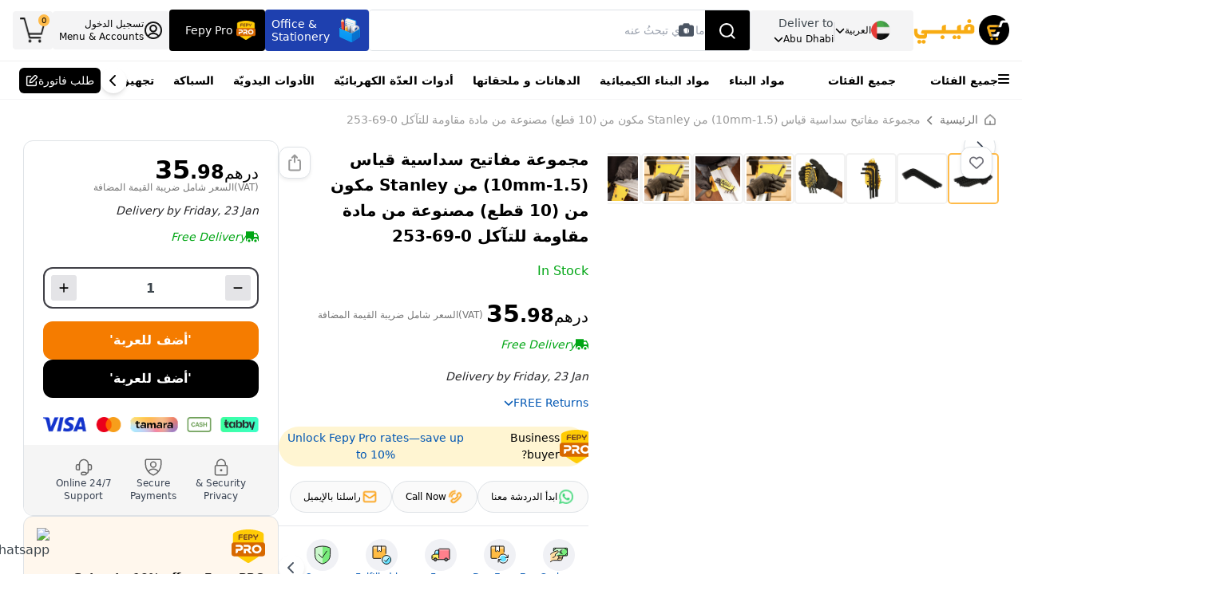

--- FILE ---
content_type: text/html; charset=utf-8
request_url: https://www.fepy.com/ar/stanley-10-pc-1-5-10-mm-hex-key-set-anti-corrosion-measures-0-69-253
body_size: 16441
content:
<!DOCTYPE html><html lang="ar-ae" dir="rtl"><head><meta charSet="utf-8" data-next-head=""/><meta name="viewport" content="width=device-width" data-next-head=""/><title data-next-head="">اشترِ مجموعة مفاتيح سداسية قياس (1.5-10mm) من Stanley مكون من (10 قطع) مصنوعة من مادة  مقاومة للتآكل 0-69-253 عبر الإنترنت بأفضل الأسعار في الإمارات العربية المتحدة</title><meta name="robots" content="index,follow" data-next-head=""/><meta name="description" content="تسوق مجموعة مفاتيح سداسية قياس (1.5-10mm) من Stanley مكون من (10 قطع) مصنوعة من مادة  مقاومة للتآكل 0-69-253 على فيبي، المنصة الحصرية لتسوق مواد البناء عبر الإنترنت في دولة الإمارات العربية المتحدة. ✓شحن سريع ✓تسوق آمن ✓دعم مخصص للعملاء ✓الدفع عند الاستلا" data-next-head=""/><link rel="alternate" hrefLang="en-ae" href="https://www.fepy.com/stanley-10-pc-1-5-10-mm-hex-key-set-anti-corrosion-measures-0-69-253" data-next-head=""/><link rel="alternate" hrefLang="ar-ae" href="https://www.fepy.com/ar/stanley-10-pc-1-5-10-mm-hex-key-set-anti-corrosion-measures-0-69-253" data-next-head=""/><link rel="alternate" hrefLang="x-default" href="https://www.fepy.com/stanley-10-pc-1-5-10-mm-hex-key-set-anti-corrosion-measures-0-69-253" data-next-head=""/><meta property="og:title" content="اشترِ مجموعة مفاتيح سداسية قياس (1.5-10mm) من Stanley مكون من (10 قطع) مصنوعة من مادة  مقاومة للتآكل 0-69-253 عبر الإنترنت بأفضل الأسعار في الإمارات العربية المتحدة" data-next-head=""/><meta property="og:description" content="تسوق مجموعة مفاتيح سداسية قياس (1.5-10mm) من Stanley مكون من (10 قطع) مصنوعة من مادة  مقاومة للتآكل 0-69-253 على فيبي، المنصة الحصرية لتسوق مواد البناء عبر الإنترنت في دولة الإمارات العربية المتحدة. ✓شحن سريع ✓تسوق آمن ✓دعم مخصص للعملاء ✓الدفع عند الاستلا" data-next-head=""/><meta property="og:url" content="https://www.fepy.com/stanley-10-pc-1-5-10-mm-hex-key-set-anti-corrosion-measures-0-69-253" data-next-head=""/><meta property="og:image" content="https://backendprocessv1.fepy.com/media/catalog/product/2/1/2113-stanley_10_pc._1.5-10_mm_hex_key_set_0-69-253_4_.png" data-next-head=""/><meta property="og:image:alt" content="مجموعة مفاتيح سداسية قياس (1.5-10mm) من Stanley مكون من (10 قطع) مصنوعة من مادة  مقاومة للتآكل 0-69-253" data-next-head=""/><meta property="og:image:width" content="850" data-next-head=""/><meta property="og:image:height" content="650" data-next-head=""/><link rel="canonical" href="https://www.fepy.com/ar/stanley-10-pc-1-5-10-mm-hex-key-set-anti-corrosion-measures-0-69-253" data-next-head=""/><link rel="icon" href="./"/><link rel="shortcut icon" href="/favicon.ico"/><link rel="preload" href="/_next/static/media/13971731025ec697-s.p.woff2" as="font" type="font/woff2" crossorigin="anonymous" data-next-font="size-adjust"/><link rel="preload" href="/_next/static/media/cadda3865c3d59d2-s.p.woff2" as="font" type="font/woff2" crossorigin="anonymous" data-next-font="size-adjust"/><link rel="preload" href="/_next/static/media/f1429c53baafd0f0-s.p.woff2" as="font" type="font/woff2" crossorigin="anonymous" data-next-font="size-adjust"/><link rel="preload" href="/_next/static/media/074a2e369810402d-s.p.woff2" as="font" type="font/woff2" crossorigin="anonymous" data-next-font="size-adjust"/><link rel="preload" href="/_next/static/media/aafb073fa1a155cc-s.p.woff2" as="font" type="font/woff2" crossorigin="anonymous" data-next-font="size-adjust"/><link rel="preload" href="/_next/static/css/09c38e522aebc3e6.css?dpl=dpl_3E26x5Ex9Ve69RUiTFpd7SWCSp3F" as="style"/><link rel="preload" href="/_next/static/css/909cd61a07e5acb2.css?dpl=dpl_3E26x5Ex9Ve69RUiTFpd7SWCSp3F" as="style"/><script type="application/ld+json" data-next-head="">{"@context":"https://schema.org","@type":"Product","description":"تسوق مجموعة مفاتيح سداسية قياس (1.5-10mm) من Stanley مكون من (10 قطع) مصنوعة من مادة  مقاومة للتآكل 0-69-253 على فيبي، المنصة الحصرية لتسوق مواد البناء عبر الإنترنت في دولة الإمارات العربية المتحدة. ✓شحن سريع ✓تسوق آمن ✓دعم مخصص للعملاء ✓الدفع عند الاستلا","image":["https://backendprocessv1.fepy.com/media/catalog/product/2/1/2113-stanley_10_pc._1.5-10_mm_hex_key_set_0-69-253_4_.png","https://backendprocessv1.fepy.com/media/catalog/product/2/1/2113-stanley_10_pc._1.5-10_mm_hex_key_set_0-69-253.png","https://backendprocessv1.fepy.com/media/catalog/product/2/1/2113-stanley_10_pc._1.5-10_mm_hex_key_set_0-69-253_2_.png","https://backendprocessv1.fepy.com/media/catalog/product/2/1/2113-stanley_10_pc._1.5-10_mm_hex_key_set_0-69-253_9_.png","https://backendprocessv1.fepy.com/media/catalog/product/2/1/2113-stanley_10_pc._1.5-10_mm_hex_key_set_0-69-253_6_.png","https://backendprocessv1.fepy.com/media/catalog/product/2/1/2113-stanley_10_pc._1.5-10_mm_hex_key_set_0-69-253_10_.png","https://backendprocessv1.fepy.com/media/catalog/product/2/1/2113-stanley_10_pc._1.5-10_mm_hex_key_set_0-69-253_7_.png","https://backendprocessv1.fepy.com/media/catalog/product/2/1/2113-stanley_10_pc._1.5-10_mm_hex_key_set_0-69-253_8_.png","https://backendprocessv1.fepy.com/media/catalog/product/2/1/2113-stanley_10_pc._1.5-10_mm_hex_key_set_0-69-253_3_.png","https://backendprocessv1.fepy.com/media/catalog/product/2/1/2113-stanley_10_pc._1.5-10_mm_hex_key_set_0-69-253_1_.png"],"aggregateRating":{"@type":"AggregateRating","reviewCount":"89","ratingValue":"5"},"offers":[{"price":34.27,"priceCurrency":"AED","availability":"https://schema.org/InStock","url":"https://www.fepy.com/stanley-10-pc-1-5-10-mm-hex-key-set-anti-corrosion-measures-0-69-253","@type":"Offer","seller":{"@type":"Organization","name":"FEPY"}}],"name":"اشترِ مجموعة مفاتيح سداسية قياس (1.5-10mm) من Stanley مكون من (10 قطع) مصنوعة من مادة  مقاومة للتآكل 0-69-253 عبر الإنترنت بأفضل الأسعار في الإمارات العربية المتحدة"}</script><script type="application/ld+json" data-next-head="">{"@context":"https://schema.org","@type":"Product","name":"مجموعة مفاتيح سداسية قياس (1.5-10mm) من Stanley مكون من (10 قطع) مصنوعة من مادة  مقاومة للتآكل 0-69-253","sku":"30985-SET","url":"https://www.fepy.com/stanley-10-pc-1-5-10-mm-hex-key-set-anti-corrosion-measures-0-69-253","image":["https://www.fepy.com/2/1/2113-stanley_10_pc._1.5-10_mm_hex_key_set_0-69-253_4_.png","https://www.fepy.com/2/1/2113-stanley_10_pc._1.5-10_mm_hex_key_set_0-69-253.png","https://www.fepy.com/2/1/2113-stanley_10_pc._1.5-10_mm_hex_key_set_0-69-253_2_.png","https://www.fepy.com/2/1/2113-stanley_10_pc._1.5-10_mm_hex_key_set_0-69-253_9_.png","https://www.fepy.com/2/1/2113-stanley_10_pc._1.5-10_mm_hex_key_set_0-69-253_6_.png","https://www.fepy.com/2/1/2113-stanley_10_pc._1.5-10_mm_hex_key_set_0-69-253_10_.png","https://www.fepy.com/2/1/2113-stanley_10_pc._1.5-10_mm_hex_key_set_0-69-253_7_.png","https://www.fepy.com/2/1/2113-stanley_10_pc._1.5-10_mm_hex_key_set_0-69-253_8_.png","https://www.fepy.com/2/1/2113-stanley_10_pc._1.5-10_mm_hex_key_set_0-69-253_3_.png","https://www.fepy.com/2/1/2113-stanley_10_pc._1.5-10_mm_hex_key_set_0-69-253_1_.png"],"description":"تسوق مجموعة مفاتيح سداسية قياس (1.5-10mm) من Stanley مكون من (10 قطع) مصنوعة من مادة  مقاومة للتآكل 0-69-253 على فيبي، المنصة الحصرية لتسوق مواد البناء عبر الإنترنت في دولة الإمارات العربية المتحدة. ✓شحن سريع ✓تسوق آمن ✓دعم مخصص للعملاء ✓الدفع عند الاستلا","brand":{"@type":"Brand","name":"Fepy"},"offers":{"@type":"Offer","price":"34.27","priceCurrency":"AED","availability":"https://schema.org/InStock","url":"https://www.fepy.com/stanley-10-pc-1-5-10-mm-hex-key-set-anti-corrosion-measures-0-69-253","itemCondition":"https://schema.org/NewCondition","seller":{"@type":"Organization","name":"Fepy"}},"additionalProperty":[{"@type":"PropertyValue","name":"Custom Stock Status","value":"In Stock"},{"@type":"PropertyValue","name":"Weight","value":"0.280000"},{"@type":"PropertyValue","name":"Brands","value":"Stanley"},{"@type":"PropertyValue","name":"Color","value":"Silver"},{"@type":"PropertyValue","name":"Quantity Unit","value":"PCS"},{"@type":"PropertyValue","name":"Unit","value":"Set"},{"@type":"PropertyValue","name":"Item Type","value":"Hex"},{"@type":"PropertyValue","name":"Material","value":"Silicon Steel"}]}</script><link rel="stylesheet" href="/_next/static/css/09c38e522aebc3e6.css?dpl=dpl_3E26x5Ex9Ve69RUiTFpd7SWCSp3F" data-n-g=""/><link rel="stylesheet" href="/_next/static/css/909cd61a07e5acb2.css?dpl=dpl_3E26x5Ex9Ve69RUiTFpd7SWCSp3F" data-n-p=""/><noscript data-n-css=""></noscript><script defer="" noModule="" src="/_next/static/chunks/polyfills-42372ed130431b0a.js?dpl=dpl_3E26x5Ex9Ve69RUiTFpd7SWCSp3F"></script><script defer="" src="/_next/static/chunks/556.2257718891783347.js?dpl=dpl_3E26x5Ex9Ve69RUiTFpd7SWCSp3F"></script><script defer="" src="/_next/static/chunks/1792.c47f92d7827e92fc.js?dpl=dpl_3E26x5Ex9Ve69RUiTFpd7SWCSp3F"></script><script src="/_next/static/chunks/webpack-8864ef8f5e7c24d7.js?dpl=dpl_3E26x5Ex9Ve69RUiTFpd7SWCSp3F" defer=""></script><script src="/_next/static/chunks/framework-1548034a53843b9f.js?dpl=dpl_3E26x5Ex9Ve69RUiTFpd7SWCSp3F" defer=""></script><script src="/_next/static/chunks/main-b57ffb0bbfb16058.js?dpl=dpl_3E26x5Ex9Ve69RUiTFpd7SWCSp3F" defer=""></script><script src="/_next/static/chunks/pages/_app-662a07e9e2cdfa77.js?dpl=dpl_3E26x5Ex9Ve69RUiTFpd7SWCSp3F" defer=""></script><script src="/_next/static/chunks/98309536-d5583eac3828dd0e.js?dpl=dpl_3E26x5Ex9Ve69RUiTFpd7SWCSp3F" defer=""></script><script src="/_next/static/chunks/2867-ace3afc060799883.js?dpl=dpl_3E26x5Ex9Ve69RUiTFpd7SWCSp3F" defer=""></script><script src="/_next/static/chunks/7120-e0c606b36636f784.js?dpl=dpl_3E26x5Ex9Ve69RUiTFpd7SWCSp3F" defer=""></script><script src="/_next/static/chunks/6693-fb698189821c47e8.js?dpl=dpl_3E26x5Ex9Ve69RUiTFpd7SWCSp3F" defer=""></script><script src="/_next/static/chunks/3266-ebe319e511df930e.js?dpl=dpl_3E26x5Ex9Ve69RUiTFpd7SWCSp3F" defer=""></script><script src="/_next/static/chunks/660-d7f2eb135e3ec0e3.js?dpl=dpl_3E26x5Ex9Ve69RUiTFpd7SWCSp3F" defer=""></script><script src="/_next/static/chunks/9882-78a20fb65c74f5cd.js?dpl=dpl_3E26x5Ex9Ve69RUiTFpd7SWCSp3F" defer=""></script><script src="/_next/static/chunks/911-1abf7d8f9ecdb4ef.js?dpl=dpl_3E26x5Ex9Ve69RUiTFpd7SWCSp3F" defer=""></script><script src="/_next/static/chunks/3109-dfe663db9c423dd5.js?dpl=dpl_3E26x5Ex9Ve69RUiTFpd7SWCSp3F" defer=""></script><script src="/_next/static/chunks/9308-d89ec229f69d7be1.js?dpl=dpl_3E26x5Ex9Ve69RUiTFpd7SWCSp3F" defer=""></script><script src="/_next/static/chunks/5738-3a2f75a312362587.js?dpl=dpl_3E26x5Ex9Ve69RUiTFpd7SWCSp3F" defer=""></script><script src="/_next/static/chunks/8502-3393b3ec2305006f.js?dpl=dpl_3E26x5Ex9Ve69RUiTFpd7SWCSp3F" defer=""></script><script src="/_next/static/chunks/2767-a0cb92d312f1e8a9.js?dpl=dpl_3E26x5Ex9Ve69RUiTFpd7SWCSp3F" defer=""></script><script src="/_next/static/chunks/128-dc7b96dc003eab56.js?dpl=dpl_3E26x5Ex9Ve69RUiTFpd7SWCSp3F" defer=""></script><script src="/_next/static/chunks/pages/ar/%5Bcategory%5D-1c7e23492095b663.js?dpl=dpl_3E26x5Ex9Ve69RUiTFpd7SWCSp3F" defer=""></script><script src="/_next/static/rFEmUKtAv-W0oc9CmmugC/_buildManifest.js?dpl=dpl_3E26x5Ex9Ve69RUiTFpd7SWCSp3F" defer=""></script><script src="/_next/static/rFEmUKtAv-W0oc9CmmugC/_ssgManifest.js?dpl=dpl_3E26x5Ex9Ve69RUiTFpd7SWCSp3F" defer=""></script><style id="__jsx-cab2aab1ce5425d1">.shimmer-header.jsx-cab2aab1ce5425d1{width:100%;height:10vh;background:linear-gradient(90deg,#f0f0f0 25%,#e0e0e0 50%,#f0f0f0 75%);background-size:200%100%;animation:shimmer 1.5s infinite;position:relative;overflow:hidden}.shimmer-header.jsx-cab2aab1ce5425d1::before{content:"";position:absolute;top:0;left:-100%;width:100%;height:100%;background:linear-gradient(90deg,transparent 0%,rgba(255,255,255,.4)50%,transparent 100%);animation:shimmer-sweep 2s infinite}@keyframes shimmer{0%{background-position:-200%0}100%{background-position:200%0}}@keyframes shimmer-sweep{0%{left:-100%}100%{left:100%}}@media(max-width:768px){.shimmer-header.jsx-cab2aab1ce5425d1{height:10vh;min-height:60px}}@media(min-width:769px)and (max-width:1024px){.shimmer-header.jsx-cab2aab1ce5425d1{height:10vh;min-height:70px}}@media(min-width:1025px){.shimmer-header.jsx-cab2aab1ce5425d1{height:10vh;min-height:80px}}</style></head><body><div class="site-preloader"><style>
                                    @keyframes site-preloader-animation {
                                        from {
                                            transform: rotateZ(0deg);
                                        }
                                        to {
                                            transform: rotateZ(360deg);
                                        }
                                    }

                                    #__next *,
                                    #__next *:before,
                                    #__next *:after {
                                        transition-duration: 0s !important;
                                    }

                                    body {
                                        overflow: hidden !important;
                                        overflow-y: scroll !important;
                                        height: 100% !important;
                                    }

                                    .site-preloader {
                                        position: fixed;
                                        left: 0;
                                        top: 0;
                                        right: 0;
                                        bottom: 0;
                                        background-color: #fff;
                                        z-index: 99999;
                                        opacity: 1;
                                    }
                                    .site-preloader::before {
                                        box - sizing: border-box;
                                        content: "";
                                        display: block;
                                        position: absolute;
                                        left: calc(50% - 50px);
                                        top: calc(50% - 50px);
                                        width: 100px;
                                        height: 100px;
                                        border-radius: 50px;
                                        border: 3px solid rgba(0, 0, 0, .2);
                                        border-top-color: rgba(0, 0, 0, .6);

                                        animation-name: site-preloader-animation;
                                        animation-duration: .5s;
                                        animation-timing-function: linear;
                                        animation-iteration-count: infinite;
                                    }
                                    .site-preloader__fade {
                                        transition: opacity .3s;
                                        opacity: 0;
                                    }
                                </style></div><meta name="viewport" content="width=device-width, initial-scale=1,  maximum-scale=5"/><link rel="preload" as="image" href="https://ik.imagekit.io/fepy/cdn/catalog/product/2/1/2113-stanley_10_pc._1.5-10_mm_hex_key_set_0-69-253_4_.png?format=webp"/><link rel="preload" as="image" href="https://ik.imagekit.io/fepy/cdn/catalog/product/2/1/2113-stanley_10_pc._1.5-10_mm_hex_key_set_0-69-253.png?format=webp"/><link rel="preload" as="image" href="https://ik.imagekit.io/fepy/cdn/catalog/product/2/1/2113-stanley_10_pc._1.5-10_mm_hex_key_set_0-69-253_2_.png?format=webp"/><link rel="preload" as="image" href="https://ik.imagekit.io/fepy/cdn/catalog/product/2/1/2113-stanley_10_pc._1.5-10_mm_hex_key_set_0-69-253_9_.png?format=webp"/><link rel="preload" as="image" href="https://ik.imagekit.io/fepy/cdn/catalog/product/2/1/2113-stanley_10_pc._1.5-10_mm_hex_key_set_0-69-253_6_.png?format=webp"/><link rel="preload" as="image" href="https://ik.imagekit.io/fepy/cdn/catalog/product/2/1/2113-stanley_10_pc._1.5-10_mm_hex_key_set_0-69-253_10_.png?format=webp"/><link rel="preload" as="image" href="https://ik.imagekit.io/fepy/cdn/catalog/product/2/1/2113-stanley_10_pc._1.5-10_mm_hex_key_set_0-69-253_7_.png?format=webp"/><link rel="preload" as="image" href="https://ik.imagekit.io/fepy/cdn/catalog/product/2/1/2113-stanley_10_pc._1.5-10_mm_hex_key_set_0-69-253_8_.png?format=webp"/><link rel="preload" as="image" href="https://ik.imagekit.io/fepy/cdn/catalog/product/2/1/2113-stanley_10_pc._1.5-10_mm_hex_key_set_0-69-253_3_.png?format=webp"/><link rel="preload" as="image" href="https://ik.imagekit.io/fepy/cdn/catalog/product/2/1/2113-stanley_10_pc._1.5-10_mm_hex_key_set_0-69-253_1_.png?format=webp"/><link rel="icon" href="./favicon.ico"/><div id="__next"><div class="__variable_0d7163 __variable_f70ffa"><style>
    #nprogress {
      pointer-events: none;
    }
    #nprogress .bar {
      background: #FDBE58;
      position: fixed;
      z-index: 9999;
      top: 0;
      left: 0;
      width: 100%;
      height: 3px;
    }
    #nprogress .peg {
      display: block;
      position: absolute;
      right: 0px;
      width: 100px;
      height: 100%;
      box-shadow: 0 0 10px #FDBE58, 0 0 5px #FDBE58;
      opacity: 1;
      -webkit-transform: rotate(3deg) translate(0px, -4px);
      -ms-transform: rotate(3deg) translate(0px, -4px);
      transform: rotate(3deg) translate(0px, -4px);
    }
    #nprogress .spinner {
      display: block;
      position: fixed;
      z-index: 1031;
      top: 15px;
      right: 15px;
    }
    #nprogress .spinner-icon {
      width: 18px;
      height: 18px;
      box-sizing: border-box;
      border: solid 2px transparent;
      border-top-color: #FDBE58;
      border-left-color: #FDBE58;
      border-radius: 50%;
      -webkit-animation: nprogresss-spinner 400ms linear infinite;
      animation: nprogress-spinner 400ms linear infinite;
    }
    .nprogress-custom-parent {
      overflow: hidden;
      position: relative;
    }
    .nprogress-custom-parent #nprogress .spinner,
    .nprogress-custom-parent #nprogress .bar {
      position: absolute;
    }
    @-webkit-keyframes nprogress-spinner {
      0% {
        -webkit-transform: rotate(0deg);
      }
      100% {
        -webkit-transform: rotate(360deg);
      }
    }
    @keyframes nprogress-spinner {
      0% {
        transform: rotate(0deg);
      }
      100% {
        transform: rotate(360deg);
      }
    }
  </style><section class="Toastify" aria-live="polite" aria-atomic="false" aria-relevant="additions text" aria-label="Notifications Alt+T"></section><div class="cart_sidebar"><div class="cart_sidebar__backdrop"></div><div class="cart_sidebar__body bg-white right-0"><div class="cart_sidebar__header flex items-center justify-between gap-x-3 bg-white border-b-1 px-4 h-16"><span class="fw_500 text-lg text-black">My Shopping Cart<!-- --> (<!-- -->0<!-- -->)</span><button type="button" class="text-gray-500 text-2xl"><svg aria-hidden="true" focusable="false" data-prefix="fas" data-icon="xmark" class="svg-inline--fa fa-xmark duration-300 scale_105" role="img" xmlns="http://www.w3.org/2000/svg" viewBox="0 0 384 512"><path fill="currentColor" d="M342.6 150.6c12.5-12.5 12.5-32.8 0-45.3s-32.8-12.5-45.3 0L192 210.7 86.6 105.4c-12.5-12.5-32.8-12.5-45.3 0s-12.5 32.8 0 45.3L146.7 256 41.4 361.4c-12.5 12.5-12.5 32.8 0 45.3s32.8 12.5 45.3 0L192 301.3 297.4 406.6c12.5 12.5 32.8 12.5 45.3 0s12.5-32.8 0-45.3L237.3 256 342.6 150.6z"></path></svg></button></div><div class=" hide_scrolbar overflow-hidden bg-white h-full w-full flex flex-col justify-between"><div class="h-full overflow-y-auto flex flex-col gap-y-3 p-3"></div><div class="px-4 pb-4 pt-3 flex flex-col gap-y-3"><div class="flex items-center gap-x-4 justify-between mb-2"><span class="text-black text-sm fw_500">Cart Subtotal:</span><div class="flex-row"><span class=" -mt-1 dirham-symbol text-black" style="font-size:15px;font-weight:500">AED</span><span id="pricingValue" class="font-bold pricingValue ml-1 text-black text-xl">0</span><span class="font-semibold -mt-1 text-black" style="font-size:14px">.<!-- -->00</span></div></div><a href="/shop/cart"><span style="cursor:pointer;display:inline"><button id="cart_sidebar__go_to_cart" class="yellow-bg text-black rounded-md h-12 w-full text-sm fw_500 duration-300 scale_103">Go to Cart</button></span></a><a href="/shop/cart"><span style="cursor:pointer;display:inline"><button id="cart_sidebar__proceed_to_checkout" class="bg-black rounded-md h-12 w-full text-white text-sm fw_500 duration-300 scale_103"> Proceed To Checkout</button></span></a></div></div></div></div><div class="px-4 border-t border-zinc-100 fixed -bottom-8 left-0 right-0 h-16 w-full z-20 block sm:hidden bg-white"><div class="w-full flex items-center gap-x-3 justify-between h-full"><div class="flex flex-col items-center gap-y-1 cursor-pointer"><img alt="item.icon" loading="lazy" width="26" height="26" decoding="async" data-nimg="1" class="w-5" style="color:transparent" src="/_next/static/media/homeBlack.20cd4e6e.png"/><span style="font-size:10px" class="text-zinc-700">Home</span></div><div class="flex flex-col items-center gap-y-1 cursor-pointer"><img alt="item.icon" loading="lazy" width="27" height="27" decoding="async" data-nimg="1" class="w-5" style="color:transparent" src="/_next/static/media/category.46b7da41.png"/><span style="font-size:10px" class="text-zinc-700">Categories</span></div><div class="flex flex-col items-center gap-y-1 cursor-pointer"><img alt="item.icon" loading="lazy" width="27" height="27" decoding="async" data-nimg="1" class="w-6" style="color:transparent" src="/_next/static/media/quote.9a072c13.png"/><span style="font-size:10px" class="text-zinc-700 text-center">Request Quote</span></div><div class="flex flex-col items-center gap-y-1 cursor-pointer"><img alt="item.icon" loading="lazy" width="24" height="27" decoding="async" data-nimg="1" class="w-5" style="color:transparent" src="/_next/static/media/account.42768fda.png"/><span style="font-size:10px" class="text-zinc-700">Log In</span></div><div class="flex flex-col items-center gap-y-1 cursor-pointer -mt-2"><div class="indicator indicator--trigger--click bg-transparent undefined"><button type="button" class="indicator__button w-full"><span class="indicator__area p-0 w-full"><img alt="item.icon" loading="lazy" width="31" height="27" decoding="async" data-nimg="1" class="w-6" style="color:transparent" src="/_next/static/media/cart.e6e2b441.png"/><span class="indicator__value">0</span></span></button></div><span style="font-size:10px" class="text-zinc-700 -mt-3">Cart</span></div></div></div><div class="site"><div class="h-[124px] bg-white"><header class="site__header d-lg-none"><div class="jsx-cab2aab1ce5425d1 shimmer-header"></div></header><header class="site__header d-lg-block d-none"><div class="jsx-cab2aab1ce5425d1 shimmer-header"></div></header></div><div class="site__body mt-0 pb-0"><div class="bg-white overflow-hidden"><div class="bg-white p-0"><div class="stationeryContainer py-0 px-[16px]"><div class="-mx-[36px] px-0 pt-0 pb-2"><div class="beardCrumb_main pt-0 pb-2 mt-0 border-none"><div class="myContainer2"><div class="page-header__breadcrumb"><nav aria-label="breadcrumb"><ol class="breadcrumb flex items-center"><img alt="homeIcon" loading="lazy" width="16" height="16" decoding="async" data-nimg="1" class="mr-[8px] w-[14px] h-[14px]" style="color:transparent" src="/_next/static/media/homeIcon.fd350167.png"/><li class="mr-2"><a class="text-[#757575]" href="/"><span style="cursor:pointer;display:inline">Home</span></a><svg aria-hidden="true" focusable="false" data-prefix="fas" data-icon="chevron-right" class="svg-inline--fa fa-chevron-right  text-[#757575] mx-2" role="img" xmlns="http://www.w3.org/2000/svg" viewBox="0 0 320 512" style="font-size:12px"><path fill="currentColor" d="M310.6 233.4c12.5 12.5 12.5 32.8 0 45.3l-192 192c-12.5 12.5-32.8 12.5-45.3 0s-12.5-32.8 0-45.3L242.7 256 73.4 86.6c-12.5-12.5-12.5-32.8 0-45.3s32.8-12.5 45.3 0l192 192z"></path></svg></li><li class="breadcrumb-item active text-[#757575]" aria-current="page">مجموعة مفاتيح سداسية قياس (1.5-10mm) من Stanley مكون من (10 قطع) مصنوعة من مادة  مقاومة للتآكل 0-69-253</li></ol></nav></div></div></div></div></div></div><div class="stationeryContainer px-[16px] pt-0 pb-[16px]"><div class="w-full p-0 m-0 flex flex-col sm:gap-y-5"><div class="gap-x-0 md:gap-x-5 flex flex-col md:flex-row items-start w-full m-0 p-0"><div class="w-full flex flex-col gap-y-5 p-0 m-0"><div class="grid grid-cols-12 lg:grid-cols-9 gap-y-1 md:gap-x-3 lg:gap-x-6 relative h-max pb-6"><div style="z-index:1" class="bg-white col-span-12 md:col-span-6 lg:col-span-4 xl:col-span-5 relative "><div class="block md:hidden p-0 mx-0 mt-0 mb-2"><div class="flex items-center justify-between gap-x-3"><div class="product__rating mt-0"><div class="product__rating-legend flex pl-1"></div></div></div><h1 class="text-lg text-black fw_500 pb-0 mb-2 mt-3">مجموعة مفاتيح سداسية قياس (1.5-10mm) من Stanley مكون من (10 قطع) مصنوعة من مادة  مقاومة للتآكل 0-69-253</h1><div class="flex flex-col gap-y-3 mt-2"><div class="flex items-center gap-x-3"><div class="bg-pink-200 text-pink-600 fw_500 text-[12px] px-[6px] h-6 rounded-sm flex items-center justify-center">Best Seller</div><span class="green_text fw_500 text-sm">In Stock</span></div></div></div><div class="sticky top-5 p-0 mx-0 mb-0 bg-white" style="isolation:isolate"><div class="overflow-hidden bg-transparent w-full p-0 m-0 border-none "><div class="relative bg-transparent md:bg-[#F4F9FF] border-none rounded-lg"><div class="absolute top-4 md:top-0 right-3 md:right-2 z-40 hidden md:flex flex-col gap-y-3"><button type="button" data-toggle="tooltip" data-placement="right" title="Wishlist" class="mt-2 sm-mt-0 w-10 h-10 bg-white shadow-sm border border-zinc-100 rounded-xl flex items-center justify-center"><svg aria-hidden="true" focusable="false" data-prefix="far" data-icon="heart" class="svg-inline--fa fa-heart text-lg text-zinc-500" role="img" xmlns="http://www.w3.org/2000/svg" viewBox="0 0 512 512"><path fill="currentColor" d="M225.8 468.2l-2.5-2.3L48.1 303.2C17.4 274.7 0 234.7 0 192.8v-3.3c0-70.4 50-130.8 119.2-144C158.6 37.9 198.9 47 231 69.6c9 6.4 17.4 13.8 25 22.3c4.2-4.8 8.7-9.2 13.5-13.3c3.7-3.2 7.5-6.2 11.5-9c0 0 0 0 0 0C313.1 47 353.4 37.9 392.8 45.4C462 58.6 512 119.1 512 189.5v3.3c0 41.9-17.4 81.9-48.1 110.4L288.7 465.9l-2.5 2.3c-8.2 7.6-19 11.9-30.2 11.9s-22-4.2-30.2-11.9zM239.1 145c-.4-.3-.7-.7-1-1.1l-17.8-20c0 0-.1-.1-.1-.1c0 0 0 0 0 0c-23.1-25.9-58-37.7-92-31.2C81.6 101.5 48 142.1 48 189.5v3.3c0 28.5 11.9 55.8 32.8 75.2L256 430.7 431.2 268c20.9-19.4 32.8-46.7 32.8-75.2v-3.3c0-47.3-33.6-88-80.1-96.9c-34-6.5-69 5.4-92 31.2c0 0 0 0-.1 .1s0 0-.1 .1l-17.8 20c-.3 .4-.7 .7-1 1.1c-4.5 4.5-10.6 7-16.9 7s-12.4-2.5-16.9-7z"></path></svg></button></div><div style="width:100%;min-width:100%;height:auto"><div class="react-multi-carousel-list -mr-[24px] md:mr-0 " dir="ltr"><ul class="react-multi-carousel-track " style="transition:none;overflow:unset;transform:translate3d(0px,0,0)"></ul></div></div></div><div class="hidden md:flex relative h-full w-full mt-0"><div class="hide_scrolbar overflow-y-auto flex w-full gap-2" style="max-height:500px"><button type="button" class="product-gallery__carousel-item product-image rounded-lg w-16 min-w-16 h-16 min-h-16 mb-1 product-gallery__carousel-item--active" style="order:0"><img src="https://ik.imagekit.io/fepy/cdn/catalog/product/2/1/2113-stanley_10_pc._1.5-10_mm_hex_key_set_0-69-253_4_.png?format=webp" alt="مجموعة مفاتيح سداسية قياس (1.5-10mm) من Stanley مكون من (10 قطع) مصنوعة من مادة  مقاومة للتآكل 0-69-253 0" class="w-full h-full object-cover mix-blend-darken"/></button><button type="button" class="product-gallery__carousel-item product-image rounded-lg w-16 min-w-16 h-16 min-h-16 mb-1" style="order:1"><img src="https://ik.imagekit.io/fepy/cdn/catalog/product/2/1/2113-stanley_10_pc._1.5-10_mm_hex_key_set_0-69-253.png?format=webp" alt="مجموعة مفاتيح سداسية قياس (1.5-10mm) من Stanley مكون من (10 قطع) مصنوعة من مادة  مقاومة للتآكل 0-69-253 1" class="w-full h-full object-cover mix-blend-darken"/></button><button type="button" class="product-gallery__carousel-item product-image rounded-lg w-16 min-w-16 h-16 min-h-16 mb-1" style="order:2"><img src="https://ik.imagekit.io/fepy/cdn/catalog/product/2/1/2113-stanley_10_pc._1.5-10_mm_hex_key_set_0-69-253_2_.png?format=webp" alt="مجموعة مفاتيح سداسية قياس (1.5-10mm) من Stanley مكون من (10 قطع) مصنوعة من مادة  مقاومة للتآكل 0-69-253 2" class="w-full h-full object-cover mix-blend-darken"/></button><button type="button" class="product-gallery__carousel-item product-image rounded-lg w-16 min-w-16 h-16 min-h-16 mb-1" style="order:3"><img src="https://ik.imagekit.io/fepy/cdn/catalog/product/2/1/2113-stanley_10_pc._1.5-10_mm_hex_key_set_0-69-253_9_.png?format=webp" alt="مجموعة مفاتيح سداسية قياس (1.5-10mm) من Stanley مكون من (10 قطع) مصنوعة من مادة  مقاومة للتآكل 0-69-253 3" class="w-full h-full object-cover mix-blend-darken"/></button><button type="button" class="product-gallery__carousel-item product-image rounded-lg w-16 min-w-16 h-16 min-h-16 mb-1" style="order:4"><img src="https://ik.imagekit.io/fepy/cdn/catalog/product/2/1/2113-stanley_10_pc._1.5-10_mm_hex_key_set_0-69-253_6_.png?format=webp" alt="مجموعة مفاتيح سداسية قياس (1.5-10mm) من Stanley مكون من (10 قطع) مصنوعة من مادة  مقاومة للتآكل 0-69-253 4" class="w-full h-full object-cover mix-blend-darken"/></button><button type="button" class="product-gallery__carousel-item product-image rounded-lg w-16 min-w-16 h-16 min-h-16 mb-1" style="order:5"><img src="https://ik.imagekit.io/fepy/cdn/catalog/product/2/1/2113-stanley_10_pc._1.5-10_mm_hex_key_set_0-69-253_10_.png?format=webp" alt="مجموعة مفاتيح سداسية قياس (1.5-10mm) من Stanley مكون من (10 قطع) مصنوعة من مادة  مقاومة للتآكل 0-69-253 5" class="w-full h-full object-cover mix-blend-darken"/></button><button type="button" class="product-gallery__carousel-item product-image rounded-lg w-16 min-w-16 h-16 min-h-16 mb-1" style="order:6"><img src="https://ik.imagekit.io/fepy/cdn/catalog/product/2/1/2113-stanley_10_pc._1.5-10_mm_hex_key_set_0-69-253_7_.png?format=webp" alt="مجموعة مفاتيح سداسية قياس (1.5-10mm) من Stanley مكون من (10 قطع) مصنوعة من مادة  مقاومة للتآكل 0-69-253 6" class="w-full h-full object-cover mix-blend-darken"/></button><button type="button" class="product-gallery__carousel-item product-image rounded-lg w-16 min-w-16 h-16 min-h-16 mb-1" style="order:7"><img src="https://ik.imagekit.io/fepy/cdn/catalog/product/2/1/2113-stanley_10_pc._1.5-10_mm_hex_key_set_0-69-253_8_.png?format=webp" alt="مجموعة مفاتيح سداسية قياس (1.5-10mm) من Stanley مكون من (10 قطع) مصنوعة من مادة  مقاومة للتآكل 0-69-253 7" class="w-full h-full object-cover mix-blend-darken"/></button><button type="button" class="product-gallery__carousel-item product-image rounded-lg w-16 min-w-16 h-16 min-h-16 mb-1" style="order:8"><img src="https://ik.imagekit.io/fepy/cdn/catalog/product/2/1/2113-stanley_10_pc._1.5-10_mm_hex_key_set_0-69-253_3_.png?format=webp" alt="مجموعة مفاتيح سداسية قياس (1.5-10mm) من Stanley مكون من (10 قطع) مصنوعة من مادة  مقاومة للتآكل 0-69-253 8" class="w-full h-full object-cover mix-blend-darken"/></button><button type="button" class="product-gallery__carousel-item product-image rounded-lg w-16 min-w-16 h-16 min-h-16" style="order:9"><img src="https://ik.imagekit.io/fepy/cdn/catalog/product/2/1/2113-stanley_10_pc._1.5-10_mm_hex_key_set_0-69-253_1_.png?format=webp" alt="مجموعة مفاتيح سداسية قياس (1.5-10mm) من Stanley مكون من (10 قطع) مصنوعة من مادة  مقاومة للتآكل 0-69-253 9" class="w-full h-full object-cover mix-blend-darken"/></button></div><button class="absolute top-1/2 transform -translate-y-1/2 z-10 bg-white h-8 w-8 min-w-8 border flex items-center justify-center rounded-full shadow-md hover:bg-gray-100 focus:outline-none right-0" style="right:0.5rem"><svg aria-hidden="true" focusable="false" data-prefix="fas" data-icon="chevron-right" class="svg-inline--fa fa-chevron-right text-gray-600" role="img" xmlns="http://www.w3.org/2000/svg" viewBox="0 0 320 512"><path fill="currentColor" d="M310.6 233.4c12.5 12.5 12.5 32.8 0 45.3l-192 192c-12.5 12.5-32.8 12.5-45.3 0s-12.5-32.8 0-45.3L242.7 256 73.4 86.6c-12.5-12.5-12.5-32.8 0-45.3s32.8-12.5 45.3 0l192 192z"></path></svg></button></div></div></div><div class="hidden"></div></div><div style="z-index:0" class="product__info col-span-12 md:col-span-6 lg:col-span-5 xl:col-span-4 p-0 m-0 relative"><div class="hidden md:flex flex-col"><div class="text-[16px] text-capitalize fw_700 text-[#F57C00]"></div><div class="flex items-start gap-x-8 justify-between my-[8px]"><div><div class="product__rating mt-0"><div class="product__rating-legend flex pl-1"></div></div><div class="flex items-center gap-x-3 mt-[8px]"><span class="text-[#00A614] fw_500">In Stock</span></div></div><div class="flex items-center gap-x-3 relative"><button type="button" data-toggle="tooltip" data-placement="right" title="share" class="w-10 h-10 bg-white shadow-sm border border-zinc-100 rounded-xl flex items-center justify-center"><svg xmlns="http://www.w3.org/2000/svg" width="24" height="24" fill="none"><path stroke="#999" stroke-linecap="round" stroke-linejoin="round" stroke-width="2" d="M16.375 8.875h1.25a1.25 1.25 0 0 1 1.25 1.25v10a1.25 1.25 0 0 1-1.25 1.25H6.375a1.25 1.25 0 0 1-1.25-1.25v-10a1.25 1.25 0 0 1 1.25-1.25h1.25M12 2.625v8.75M8.875 5.75 12 2.625l3.125 3.125"></path></svg></button></div></div></div><div class="bg-white"><div class=" flex gap-x-2 justify-between mb-[16px]"><div><div class="flex items-center gap-x-1 sm:gap-x-4 mb-[4px] mt-[0px] md:mt-[16px]"><div class="flex-row"><span class=" -mt-1 dirham-symbol text-black" style="font-size:20px;font-weight:500">AED</span><span id="pricingValue" class="font-bold pricingValue ml-1 text-black text-2xl sm:text-3xl">35</span><span class="font-semibold -mt-1 text-black" style="font-size:24px">.<!-- -->98</span></div><div class="flex items-center gap-x-2 sm:gap-x-3"><span class="smallTextWitBreakpoint text-[#757575] text-[12px] leading-[18px]">(Inclusive Of VAT)</span></div></div><div class="mt-[8px] sm:mt-0"><div class="relative"><button class="flex items-center gap-x-2 bg-[white] text-sm fw_500 transition-colors text-[#00A614] py-[4px] rounded-full" aria-expanded="false" aria-label="Free Delivery information"><svg xmlns="http://www.w3.org/2000/svg" width="16" height="16" fill="none"><g clip-path="url(#truck_svg__a)"><path fill="#00A614" fill-rule="evenodd" d="M10 1.333H0V13.19h1.006a3 3 0 1 1 5.988 0h2.012a3 3 0 1 1 5.988 0H16V7.843l-.07-.141-2-4-.184-.369H10zM10 8V4.667h2.922L14.588 8zm-6 3.333a1.667 1.667 0 1 0 0 3.334 1.667 1.667 0 0 0 0-3.334m8 0a1.667 1.667 0 1 0 0 3.334 1.667 1.667 0 0 0 0-3.334" clip-rule="evenodd"></path></g><defs><clipPath id="truck_svg__a"><path fill="#fff" d="M0 0h16v16H0z"></path></clipPath></defs></svg><span class="italic ">Free Delivery</span></button></div></div><div class="pt-[12px] sm:pt-[16px]"><div class="flex flex-col items-start gap-x-4 gap-y-2 px-0"><div class="flex"><button style="font-size:14px" class="py-0 m-0 text-zinc-800 fw_500 italic">Delivery by<!-- --> <!-- -->Saturday, 24 Jan<!-- --> </button></div></div></div><div class="mt-[8px]"><div class="relative"><button class="flex items-center gap-x-2 text-sm fw_500 bg-[white] text-[#0056B3] py-[4px]  rounded-full" aria-expanded="false" aria-label="Free return information"><span>FREE Returns</span><svg aria-hidden="true" focusable="false" data-prefix="fas" data-icon="chevron-down" class="svg-inline--fa fa-chevron-down text-xs transition-transform duration-200" role="img" xmlns="http://www.w3.org/2000/svg" viewBox="0 0 512 512"><path fill="currentColor" d="M233.4 406.6c12.5 12.5 32.8 12.5 45.3 0l192-192c12.5-12.5 12.5-32.8 0-45.3s-32.8-12.5-45.3 0L256 338.7 86.6 169.4c-12.5-12.5-32.8-12.5-45.3 0s-12.5 32.8 0 45.3l192 192z"></path></svg></button></div></div></div><div class=" top-4 md:top-0 right-3 md:right-2 z-40 flex md:hidden flex-col gap-y-3"><button type="button" data-toggle="tooltip" data-placement="right" title="Wishlist" class="mt-2 sm-mt-0 w-10 h-10 bg-white shadow-sm border border-zinc-100 rounded-xl flex items-center justify-center"><svg aria-hidden="true" focusable="false" data-prefix="far" data-icon="heart" class="svg-inline--fa fa-heart text-lg text-zinc-500" role="img" xmlns="http://www.w3.org/2000/svg" viewBox="0 0 512 512"><path fill="currentColor" d="M225.8 468.2l-2.5-2.3L48.1 303.2C17.4 274.7 0 234.7 0 192.8v-3.3c0-70.4 50-130.8 119.2-144C158.6 37.9 198.9 47 231 69.6c9 6.4 17.4 13.8 25 22.3c4.2-4.8 8.7-9.2 13.5-13.3c3.7-3.2 7.5-6.2 11.5-9c0 0 0 0 0 0C313.1 47 353.4 37.9 392.8 45.4C462 58.6 512 119.1 512 189.5v3.3c0 41.9-17.4 81.9-48.1 110.4L288.7 465.9l-2.5 2.3c-8.2 7.6-19 11.9-30.2 11.9s-22-4.2-30.2-11.9zM239.1 145c-.4-.3-.7-.7-1-1.1l-17.8-20c0 0-.1-.1-.1-.1c0 0 0 0 0 0c-23.1-25.9-58-37.7-92-31.2C81.6 101.5 48 142.1 48 189.5v3.3c0 28.5 11.9 55.8 32.8 75.2L256 430.7 431.2 268c20.9-19.4 32.8-46.7 32.8-75.2v-3.3c0-47.3-33.6-88-80.1-96.9c-34-6.5-69 5.4-92 31.2c0 0 0 0-.1 .1s0 0-.1 .1l-17.8 20c-.3 .4-.7 .7-1 1.1c-4.5 4.5-10.6 7-16.9 7s-12.4-2.5-16.9-7z"></path></svg></button><div class="flex items-center gap-x-3 relative"><button type="button" data-toggle="tooltip" data-placement="right" title="share" class="w-10 h-10 bg-white shadow-sm border border-zinc-100 rounded-xl flex items-center justify-center"><svg xmlns="http://www.w3.org/2000/svg" width="24" height="24" fill="none"><path stroke="#999" stroke-linecap="round" stroke-linejoin="round" stroke-width="2" d="M16.375 8.875h1.25a1.25 1.25 0 0 1 1.25 1.25v10a1.25 1.25 0 0 1-1.25 1.25H6.375a1.25 1.25 0 0 1-1.25-1.25v-10a1.25 1.25 0 0 1 1.25-1.25h1.25M12 2.625v8.75M8.875 5.75 12 2.625l3.125 3.125"></path></svg></button></div></div></div><div class="w-full"><div class="text-[12px] lg:text-[14px] fw_500 text-black "><div class="inline-block"><p class="flex items-center bg-[#FFF5D2] rounded-full"><svg xmlns="http://www.w3.org/2000/svg" width="42" height="42" fill="none"><path fill="#FFCB05" fill-rule="evenodd" d="M40.25 6.426a2.99 2.99 0 0 0-1.636-2.683C35.893 2.388 29.842 0 21 0S6.108 2.388 3.385 3.744A2.99 2.99 0 0 0 1.75 6.426V19.99c0 6.315 3.165 12.187 8.379 15.546l9.324 6.007c.946.61 2.148.61 3.094 0l9.325-6.007c5.213-3.359 8.378-9.231 8.378-15.546z" clip-rule="evenodd"></path><path fill="#77451E" d="M26.367 7.713a2.5 2.5 0 0 0-.529-.775 2.5 2.5 0 0 0-.785-.523 2.5 2.5 0 0 0-.968-.193h-3.08v6.804h1.49V7.55h1.453q.276 0 .482.098.21.1.35.254.142.157.216.358.075.204.076.41 0 .209-.06.401a1 1 0 0 1-.176.334.8.8 0 0 1-.303.227 1.1 1.1 0 0 1-.448.085H22.95v.432c0 .504.48.836.942.871.435.033.81-.018 1.146-.14q.509-.181.845-.51c.223-.216.394-.473.508-.761q.172-.432.172-.94c0-.336-.066-.658-.196-.956M32.775 6.233c-.559 0-1.013.449-1.013 1q0 .47-.153.772-.153.301-.377.476-.224.176-.48.242a2 2 0 0 1-.47.068 2 2 0 0 1-.47-.068 1.32 1.32 0 0 1-.857-.719q-.152-.302-.153-.77c0-.552-.454-1.001-1.013-1.001h-.478V7.24c0 .431.072.83.213 1.182q.214.534.604.91t.94.582c.14.053.29.092.442.125v2.989h.629a.91.91 0 0 0 .915-.904V10.04c.156-.032.309-.072.451-.126.365-.136.681-.332.94-.581q.39-.377.6-.911a3.2 3.2 0 0 0 .207-1.182V6.233zM16.592 6.226v.004q-.451.024-.75.156-.372.166-.59.455-.216.287-.296.656a3.7 3.7 0 0 0-.077.77v2.717q0 .41.077.768.08.369.296.657.219.289.59.455.332.147.857.16l2.322.002h.002c.296 0 .575-.114.785-.32s.325-.483.325-.776v-.257h-3.086q-.375-.008-.473-.182a1 1 0 0 1-.12-.52v-.629h2.569c.612 0 1.11-.492 1.11-1.097V8.97h-3.678v-.653q0-.337.12-.554.098-.174.47-.182h1.977c.613 0 1.111-.492 1.111-1.097v-.261h-3.434zM10.463 6.226v.004a2.1 2.1 0 0 0-.75.156q-.372.166-.59.455a1.7 1.7 0 0 0-.295.656 3.7 3.7 0 0 0-.078.77v4.76h.465c.613 0 1.11-.491 1.11-1.096v-1.589h2.57c.611 0 1.11-.492 1.11-1.096v-.277h-3.68v-.653q0-.337.12-.553.099-.176.471-.183h1.978c.612 0 1.11-.492 1.11-1.097v-.26H10.57z"></path><path fill="#D76800" d="M0 19.698a3.5 3.5 0 0 1 3.5-3.5h35a3.5 3.5 0 0 1 3.5 3.5v10.5a3.5 3.5 0 0 1-3.5 3.5h-35a3.5 3.5 0 0 1-3.5-3.5z"></path><path fill="#fff" d="M25.498 24.631c-.038-2.96 2.793-5.453 6.227-5.38 3.24.07 5.944 2.51 5.9 5.447-.047 3.002-2.774 5.372-6.148 5.343-3.32-.029-6.003-2.451-5.979-5.41m2.708.027c.004 1.614 1.523 2.955 3.35 2.951 1.824-.004 3.348-1.317 3.353-2.957.005-1.756-1.705-2.983-3.373-2.967-1.821.017-3.334 1.354-3.33 2.973M15.236 27.149c0-.868.009-1.736-.005-2.604-.004-.222.077-.272.318-.27 1.511.009 3.023 0 4.534.006.606.002.992-.276 1.265-.714.289-.462.203-.903-.138-1.31-.293-.35-.679-.528-1.197-.523-1.493.015-2.985.001-4.478.009-.227 0-.308-.048-.304-.258.014-.663.01-1.326.002-1.99-.002-.159.031-.233.24-.232 1.661.008 3.325-.048 4.982.025 1.573.069 2.74.798 3.437 2.044.932 1.666.42 3.557-1.253 4.682-.18.122-.188.194-.058.347.944 1.107 1.879 2.22 2.816 3.331q.069.078.133.159c.035.045.099.09.06.15-.04.062-.118.036-.179.036-.727.001-1.456.012-2.183-.005-.662-.015-1.166-.31-1.553-.765a260 260 0 0 1-1.924-2.293c-.126-.152-.259-.232-.485-.219a8 8 0 0 1-.923 0c-.247-.016-.291.073-.29.267.011.9-.001 1.801.01 2.702.004.23-.042.331-.347.322-.737-.023-1.474-.013-2.211-.004-.21.003-.274-.062-.272-.24.007-.885.003-1.769.003-2.653M5.265 27.136c0-.86.009-1.72-.006-2.58-.004-.219.064-.28.314-.28 1.541.01 3.083.005 4.625.003.732 0 1.388-.597 1.399-1.265.01-.655-.659-1.271-1.393-1.273a607 607 0 0 0-4.653.003c-.239 0-.305-.064-.3-.265q.016-.996 0-1.991c-.002-.171.057-.226.256-.225 1.692.007 3.387-.047 5.075.023 1.514.063 2.632.79 3.335 1.943 1.298 2.13.12 4.627-2.516 5.388-.284.082-.577.14-.883.136a46 46 0 0 0-1.495.005c-.296.006-.676-.115-.867.054-.177.157-.05.484-.052.736a2.2 2.2 0 0 1-.248 1.048c-.464.858-1.246 1.322-2.315 1.446-.301.035-.287-.132-.287-.301v-2.605z"></path></svg><span class="ml-2"> Business buyer?</span><button class="fw_500 py-[4px] pr-[10px] pl-[6px] rounded-full text-[#0056B3]">Unlock Fepy Pro rates—save up to 10%</button></p></div></div></div><div><div class="mt-[16px] py-0 "><div><div class=" flex items-center justify-evenly md:justify-start overflow-hidden xl:w-auto w-full hide_scrolbar md:mt-3 gap-x-1 sm:gap-x-3 mb-0 bg-[#fafafa] sm:bg-transparent py-[12px] sm:py-0 px-0"><a id="whatsappInner" target="_blank" class="bg-zinc-50 whitespace-nowrap rounded-full border border-zinc-200 px-3 gap-y-2 flex items-center w-max text-xs 2xl:text-sm flex h-10 justify-center sm:justify-start gap-x-2 f-400 text-black hover:text-black" href="https://api.whatsapp.com/send?phone=+971566118671&amp;text=Hello! I want to shop on Fepy, and have a question I&#x27;d like to ask. - https://www.fepy.com/ar/stanley-10-pc-1-5-10-mm-hex-key-set-anti-corrosion-measures-0-69-253"><div><img alt="Image of whatsapp icon" loading="lazy" width="22" height="22" decoding="async" data-nimg="1" style="color:transparent;min-width:22px" src="/_next/static/media/whatsapp2.a5af4cf4.png"/></div>Chat With Us</a><a id="phoneInner" target="_blank" class="bg-zinc-50 whitespace-nowrap rounded-full border border-zinc-200 px-3 flex gap-y-2 items-center gap-x-2 w-max text-xs 2xl:text-sm flex h-10 justify-center sm:justify-start gap-x-2 f-400 text-black hover:text-black" href="tel:+971566118671"><div><img alt="Image of call icon" loading="lazy" width="22" height="22" decoding="async" data-nimg="1" style="color:transparent;min-width:22px" src="/_next/static/media/call2.079f83a5.png"/></div>Call Now</a><a id="mailInner" target="_blank" class="bg-zinc-50 whitespace-nowrap rounded-full border border-zinc-200 px-3 flex gap-y-2 items-center w-max text-xs 2xl:text-sm flex h-10 justify-center sm:justify-start gap-x-2 f-400 text-black hover:text-black" href="mailto:support@fepy.com?subject=Hello! I want to shop on Fepy, and have a question I&#x27;d like to ask. - https://www.fepy.com/ar/stanley-10-pc-1-5-10-mm-hex-key-set-anti-corrosion-measures-0-69-253"><div><img alt="Image of mail icon" loading="lazy" width="22" height="22" decoding="async" data-nimg="1" style="color:transparent;min-width:22px" src="/_next/static/media/mail2.181249b5.png"/></div>Mail us</a></div></div></div></div><div class="flex md:hidden"><div class="product__description container_padding bg-white "><div class=" text-sm text-black leading-7 flex items-start gap-x-3 w-full"><div><p><span style="text-decoration: underline;"><span style="font-size: 16px;"><strong>About this item</strong></span></span></p><p style="line-height: 24px;">The Stanley 0-69-253 is a 10-piece metric hex key set designed for both professionals and DIY enthusiasts. This set includes keys sized from 1.5mm to 10mm, providing a comprehensive range for various fastening tasks. Each key is crafted from high-tensile steel, ensuring durability and long-lasting performance. The keys are stored in a compact, color-coded plastic holder with size markings, allowing for easy identification and quick access.</p></div></div></div></div><div class=""><div class="relative py-[16px] border-b md:border-t w-full sm:mt-[16px] "><div class="flex hide_scrollbar scroll-smooth px-0 overflow-x-auto overflow-y-visible" style="scrollbar-width:none"><div class="flex justify-between sm:justify-start gap-x-[8px] w-full"><div class="flex flex-col gap-y-1 items-center w-[74px] min-w-[74px] relative "><div style="display:flex;width:40px;height:40px;padding:8px;justify-content:center;align-items:center" class="bg-[#F0F1F5] rounded-full"><svg xmlns="http://www.w3.org/2000/svg" width="24" height="24" fill="none"><path fill="#78EB7B" d="M5.292 12.958V3.854a.48.48 0 0 1 .48-.479h16.29a.48.48 0 0 1 .48.48v8.624a.48.48 0 0 1-.48.48z"></path><path fill="#C9F7CA" d="M5.771 3.375a.48.48 0 0 0-.479.48v9.103H9.98l9.584-9.583z"></path><path stroke="#161616" stroke-linecap="round" stroke-linejoin="round" d="m22.542 6.73-3.355-3.355M5.292 6.73l3.354-3.355M22.542 9.604l-3.355 3.354"></path><path fill="#FFDDA1" d="m7.365 12.958.322-1.916 2.953-2.109a.96.96 0 0 0 .401-.78v-.542a.96.96 0 0 0-1.28-.903l-3.93 1.406A8.9 8.9 0 0 0 3.12 9.66l-1.661 1.38v9.584l2.15-1.437a2.88 2.88 0 0 1 1.597-.48h9.456a.96.96 0 0 0 .91-.655l1.7-5.095z"></path><path stroke="#161616" stroke-linecap="round" stroke-linejoin="round" d="m4.333 15.354 2.184-.976a1.92 1.92 0 0 0 .827-1.28l.343-2.056 2.953-2.109a.96.96 0 0 0 .401-.78v-.542a.96.96 0 0 0-1.28-.903l-3.93 1.406A8.9 8.9 0 0 0 3.12 9.66l-1.661 1.38M1.458 20.625l2.15-1.437a2.88 2.88 0 0 1 1.597-.48h9.456a.96.96 0 0 0 .91-.655l1.7-5.095M16.313 15.833H12"></path><path stroke="#161616" stroke-linecap="round" stroke-linejoin="round" d="M12.958 15.833a1.438 1.438 0 1 1 0-2.875M12 18.708a1.438 1.438 0 1 1 0-2.875"></path><path stroke="#161616" stroke-linecap="round" stroke-linejoin="round" d="M5.292 6.73V3.853a.48.48 0 0 1 .48-.479h16.29a.48.48 0 0 1 .48.48v8.624a.48.48 0 0 1-.48.48H10.085"></path><path stroke="#161616" stroke-linecap="round" stroke-linejoin="round" d="M16.095 10.593a2.426 2.426 0 0 1 0-4.852M12.69 8.167h2.578"></path></svg></div><button class="flex items-center gap-x-1 transition-colors" aria-expanded="false" aria-label="Cash on,Delivery information"><p class="text-center text-xs fw_500 text-[#0056B3]">Cash on<br/>Delivery</p></button></div><div class="flex flex-col gap-y-1 items-center w-[74px] min-w-[74px] relative "><div style="display:flex;width:40px;height:40px;padding:8px;justify-content:center;align-items:center" class="bg-[#F0F1F5] rounded-full"><svg xmlns="http://www.w3.org/2000/svg" width="24" height="24" fill="none"><path fill="#FFBC44" d="M1.957 16.304A.956.956 0 0 1 1 15.348V1.957A.957.957 0 0 1 1.957 1h14.347a.957.957 0 0 1 .957.957v14.347z"></path><path fill="#FFDDA1" d="M16.304 1H1.957A.957.957 0 0 0 1 1.957v3.347a.957.957 0 0 1 .957-.956h14.347a.957.957 0 0 1 .957.956V1.957A.957.957 0 0 0 16.304 1"></path><path fill="#fff" d="M11.522 1v6.498a.478.478 0 0 1-.816.337L9.13 6.261 7.555 7.835a.478.478 0 0 1-.816-.337V1"></path><path stroke="#161616" stroke-linecap="round" stroke-linejoin="round" d="M8 16.304H1.957A.956.956 0 0 1 1 15.348V1.957A.957.957 0 0 1 1.957 1h14.347a.957.957 0 0 1 .957.957v6.26"></path><path stroke="#161616" stroke-linecap="round" stroke-linejoin="round" d="M11.522 1v6.498a.478.478 0 0 1-.816.337L9.13 6.261 7.555 7.835a.478.478 0 0 1-.816-.337V1"></path><path fill="#fff" d="M16.197 22.12a5.557 5.557 0 1 0 0-11.115 5.557 5.557 0 0 0 0 11.114"></path><path fill="#66E1FF" d="M16.196 20.452a3.89 3.89 0 1 0 0-7.78 3.89 3.89 0 0 0 0 7.78"></path><path stroke="#161616" stroke-linecap="round" stroke-linejoin="round" d="M21.642 15.45a5.556 5.556 0 0 0-10.891 0"></path><path stroke="#161616" stroke-linecap="round" stroke-linejoin="round" d="M22.31 12.117v3.334h-3.334M10.751 17.674a5.556 5.556 0 0 0 10.891 0"></path><path stroke="#161616" stroke-linecap="round" stroke-linejoin="round" d="M10.085 21.008v-3.334h3.223"></path></svg></div><button class="flex items-center gap-x-1 transition-colors" aria-expanded="false" aria-label="7-Day Easy,Returns information"><p class="text-center text-xs fw_500 text-[#0056B3]">7-Day Easy<br/>Returns</p></button></div><div class="flex flex-col gap-y-1 items-center w-[74px] min-w-[74px] relative "><div style="display:flex;width:40px;height:40px;padding:8px;justify-content:center;align-items:center" class="bg-[#F0F1F5] rounded-full"><svg xmlns="http://www.w3.org/2000/svg" width="24" height="24" fill="none"><path fill="#FF808C" d="M23 5.304v11.479a.957.957 0 0 1-.956.956H9.61V5.304a.957.957 0 0 1 .957-.956h11.478a.956.956 0 0 1 .957.956"></path><path fill="#FFBFC5" d="M23 5.304v1.913a.956.956 0 0 0-.956-.956H10.566a.957.957 0 0 0-.957.956V5.304a.957.957 0 0 1 .957-.956h11.478a.956.956 0 0 1 .957.956"></path><path fill="gray" d="M5.306 19.651a1.913 1.913 0 1 0 0-3.826 1.913 1.913 0 0 0 0 3.826M18.695 19.652a1.912 1.912 0 1 0 0-3.824 1.912 1.912 0 0 0 0 3.824"></path><path fill="#FFEF5E" d="M9.609 11.044v6.695H7.217a1.913 1.913 0 0 0-3.826 0H1.957A.957.957 0 0 1 1 16.783v-3.807a.94.94 0 0 1 .402-.785l2.946-1.148z"></path><path fill="#66E1FF" d="M9.609 6.26v4.784H4.348l.774-4.056a.956.956 0 0 1 .93-.727z"></path><path stroke="#161616" stroke-linecap="round" stroke-linejoin="round" d="M20.61 17.74h1.434a.957.957 0 0 0 .957-.957V5.304a.957.957 0 0 0-.957-.956H10.566a.957.957 0 0 0-.957.956v.957M16.783 17.738H9.61M9.61 6.26v9.566M1 14.87h1.435"></path><path fill="#C2F3FF" d="M8.997 6.26H6.051a.96.96 0 0 0-.928.728l-.743 3.89z"></path><path stroke="#161616" stroke-linecap="round" stroke-linejoin="round" d="M9.609 17.74H7.217a1.913 1.913 0 0 0-3.826 0H1.957A.957.957 0 0 1 1 16.782v-3.807a.94.94 0 0 1 .402-.785l2.946-1.148"></path><path stroke="#161616" stroke-linecap="round" stroke-linejoin="round" d="M9.609 6.26v4.784H4.348l.774-4.056a.956.956 0 0 1 .93-.727zM5.306 19.651a1.913 1.913 0 1 0 0-3.826 1.913 1.913 0 0 0 0 3.826M18.695 19.652a1.912 1.912 0 1 0 0-3.824 1.912 1.912 0 0 0 0 3.824"></path></svg></div><button class="flex items-center gap-x-1 transition-colors" aria-expanded="false" aria-label="Free,Delivery information"><p class="text-center text-xs fw_500 text-[#0056B3]">Free<br/>Delivery</p></button></div><div class="flex flex-col gap-y-1 items-center w-[74px] min-w-[74px] relative "><div style="display:flex;width:40px;height:40px;padding:8px;justify-content:center;align-items:center" class="bg-[#F0F1F5] rounded-full"><svg xmlns="http://www.w3.org/2000/svg" width="24" height="24" fill="none"><g clip-path="url(#shipment_svg__a)"><path fill="#FFBC44" d="M1.957 16.304A.956.956 0 0 1 1 15.348V1.957A.957.957 0 0 1 1.957 1h14.347a.957.957 0 0 1 .957.957v14.347z"></path><path fill="#66E1FF" d="M18.041 23.543a5.5 5.5 0 1 0 0-11 5.5 5.5 0 0 0 0 11"></path><path fill="#C2F3FF" d="M14.152 21.932a5.5 5.5 0 0 1 7.779-7.778z"></path><path stroke="#161616" stroke-linecap="round" stroke-linejoin="round" d="m20.493 16.441-2.663 3.55a.69.69 0 0 1-1.036.075l-1.375-1.375"></path><path stroke="#161616" stroke-linecap="round" stroke-linejoin="round" d="M18.041 23.543a5.5 5.5 0 1 0 0-11 5.5 5.5 0 0 0 0 11"></path><path fill="#FFDDA1" d="M16.304 1H1.957A.957.957 0 0 0 1 1.957v3.347a.957.957 0 0 1 .957-.956h14.347a.957.957 0 0 1 .957.956V1.957A.957.957 0 0 0 16.304 1"></path><path fill="#fff" d="M11.522 1v6.498a.478.478 0 0 1-.816.337L9.13 6.261 7.555 7.835a.478.478 0 0 1-.816-.337V1"></path><path stroke="#161616" stroke-linecap="round" stroke-linejoin="round" d="M10.609 16.304H1.957A.956.956 0 0 1 1 15.348V1.957A.957.957 0 0 1 1.957 1h14.347a.957.957 0 0 1 .957.957v8.26"></path><path stroke="#161616" stroke-linecap="round" stroke-linejoin="round" d="M11.522 1v6.498a.478.478 0 0 1-.816.337L9.13 6.261 7.555 7.835a.478.478 0 0 1-.816-.337V1"></path></g><defs><clipPath id="shipment_svg__a"><path fill="#fff" d="M0 0h24v24H0z"></path></clipPath></defs></svg></div><button class="flex items-center gap-x-1 transition-colors" aria-expanded="false" aria-label="Fulfilled by,Fepy information"><p class="text-center text-xs fw_500 text-[#0056B3]">Fulfilled by<br/>Fepy</p></button></div><div class="flex flex-col gap-y-1 items-center w-[74px] min-w-[74px] relative "><div style="display:flex;width:40px;height:40px;padding:8px;justify-content:center;align-items:center" class="bg-[#F0F1F5] rounded-full"><svg xmlns="http://www.w3.org/2000/svg" width="24" height="24" fill="none"><path fill="#78EB7B" d="M2.417 4.118v7.319a11.77 11.77 0 0 0 7.502 10.99l1.022.396a2.94 2.94 0 0 0 2.118 0l1.023-.396a11.77 11.77 0 0 0 7.502-10.99v-7.32a1.47 1.47 0 0 0-.853-1.347A21.2 21.2 0 0 0 12 .98 21.2 21.2 0 0 0 3.27 2.77a1.47 1.47 0 0 0-.853 1.348"></path><path fill="#C9F7CA" d="M12 .98a21.2 21.2 0 0 0-8.73 1.79 1.47 1.47 0 0 0-.853 1.348v7.319a11.77 11.77 0 0 0 7.502 10.99l1.022.396c.339.13.697.198 1.06.198z"></path><path stroke="#161616" stroke-linecap="round" stroke-linejoin="round" d="M2.417 4.118v7.319a11.77 11.77 0 0 0 7.502 10.99l1.022.396a2.94 2.94 0 0 0 2.118 0l1.023-.396a11.77 11.77 0 0 0 7.502-10.99v-7.32a1.47 1.47 0 0 0-.853-1.347A21.2 21.2 0 0 0 12 .98 21.2 21.2 0 0 0 3.27 2.77a1.47 1.47 0 0 0-.853 1.348"></path><path stroke="#161616" stroke-linecap="round" stroke-linejoin="round" d="m17.271 7.208-5.783 8.369-4.387-4.39"></path></svg></div><button class="flex items-center gap-x-1 transition-colors" aria-expanded="false" aria-label="Secure,Checkout information"><p class="text-center text-xs fw_500 text-[#0056B3]">Secure<br/>Checkout</p></button></div><div class="flex flex-col gap-y-1 items-center w-[100px] min-w-[100px] relative "><div style="display:flex;width:40px;height:40px;padding:8px;justify-content:center;align-items:center" class="bg-[#F0F1F5] rounded-full"><svg xmlns="http://www.w3.org/2000/svg" width="24" height="24" fill="none"><path fill="#FFEF5E" d="M10.814 2.074a1.52 1.52 0 0 1 2.372 0l1.41 1.755a1.52 1.52 0 0 0 1.35.558l2.237-.243a1.52 1.52 0 0 1 1.674 1.676l-.244 2.236a1.52 1.52 0 0 0 .56 1.35l1.753 1.409a1.52 1.52 0 0 1 0 2.372l-1.754 1.41a1.52 1.52 0 0 0-.56 1.349l.245 2.237a1.522 1.522 0 0 1-1.676 1.675l-2.237-.243a1.52 1.52 0 0 0-1.35.559l-1.408 1.752a1.518 1.518 0 0 1-2.372 0l-1.408-1.754a1.52 1.52 0 0 0-1.35-.56l-2.237.244a1.52 1.52 0 0 1-1.675-1.675l.243-2.237a1.52 1.52 0 0 0-.559-1.349l-1.754-1.408a1.52 1.52 0 0 1 0-2.372l1.754-1.409a1.52 1.52 0 0 0 .56-1.35L4.143 5.82a1.52 1.52 0 0 1 1.675-1.676l2.237.243a1.52 1.52 0 0 0 1.35-.558z"></path><path fill="#FFF9BF" d="M4.58 19.42a1.52 1.52 0 0 1-.436-1.239l.243-2.237a1.52 1.52 0 0 0-.559-1.349l-1.754-1.408a1.52 1.52 0 0 1 0-2.372l1.754-1.409a1.52 1.52 0 0 0 .56-1.35L4.143 5.82a1.52 1.52 0 0 1 1.675-1.676l2.237.243a1.52 1.52 0 0 0 1.35-.558l1.408-1.755a1.52 1.52 0 0 1 2.372 0l1.41 1.755a1.52 1.52 0 0 0 1.35.558l2.237-.243a1.52 1.52 0 0 1 1.24.437z"></path><path stroke="#161616" stroke-linecap="round" stroke-linejoin="round" d="M10.814 2.074a1.52 1.52 0 0 1 2.372 0l1.41 1.755a1.52 1.52 0 0 0 1.35.558l2.237-.243a1.52 1.52 0 0 1 1.674 1.676l-.244 2.236a1.52 1.52 0 0 0 .56 1.35l1.753 1.409a1.52 1.52 0 0 1 0 2.372l-1.754 1.41a1.52 1.52 0 0 0-.56 1.349l.245 2.237a1.522 1.522 0 0 1-1.676 1.675l-2.237-.243a1.52 1.52 0 0 0-1.35.559l-1.408 1.752a1.518 1.518 0 0 1-2.372 0l-1.408-1.754a1.52 1.52 0 0 0-1.35-.56l-2.237.244a1.52 1.52 0 0 1-1.675-1.675l.243-2.237a1.52 1.52 0 0 0-.559-1.349l-1.754-1.408a1.52 1.52 0 0 1 0-2.372l1.754-1.409a1.52 1.52 0 0 0 .56-1.35L4.143 5.82a1.52 1.52 0 0 1 1.675-1.676l2.237.243a1.52 1.52 0 0 0 1.35-.558z"></path><path stroke="#161616" stroke-linecap="round" stroke-linejoin="round" d="m15.65 9.72-3.714 4.95a.7.7 0 0 1-1.053.076l-2.229-2.229"></path></svg></div><button class="flex items-center gap-x-1 transition-colors" aria-expanded="false" aria-label="100% Genuine,&amp; Warranty information"><p class="text-center text-xs fw_500 text-[#0056B3]">100% Genuine<br/>&amp; Warranty</p></button></div></div></div><button class="absolute right-0 top-1/2 transform -translate-y-1/2 z-10 bg-white rounded-full w-8 h-8 flex items-center justify-center shadow-md hover:bg-gray-100" aria-label="Scroll right"><svg aria-hidden="true" focusable="false" data-prefix="fas" data-icon="chevron-right" class="svg-inline--fa fa-chevron-right text-gray-600" role="img" xmlns="http://www.w3.org/2000/svg" viewBox="0 0 320 512"><path fill="currentColor" d="M310.6 233.4c12.5 12.5 12.5 32.8 0 45.3l-192 192c-12.5 12.5-32.8 12.5-45.3 0s-12.5-32.8 0-45.3L242.7 256 73.4 86.6c-12.5-12.5-12.5-32.8 0-45.3s32.8-12.5 45.3 0l192 192z"></path></svg></button></div></div></div><div class="flex md:hidden w-full pt-[8px]"><div class=" md:rounded-xl overflow-hidden mt-2 bg-white w-full"><div class=" pb-[16px] px-[24px] flex justify-center"><img alt="payment_options" loading="lazy" width="286" height="20" decoding="async" data-nimg="1" style="color:transparent" src="/_next/static/media/payment_options.e8dbaa96.png"/></div><div class=""><div class="bg-[#F5F5F5] p-3 flex justify-center md:justify-between gap-x-6 md:gap-x-0"><div class="flex items-center flex-col gap-y-2 gap-x-0"><svg xmlns="http://www.w3.org/2000/svg" width="24" height="24" fill="none"><path stroke="#666" stroke-linecap="round" stroke-linejoin="round" stroke-width="1.5" d="M18 9.75H6a1.5 1.5 0 0 0-1.5 1.5v9a1.5 1.5 0 0 0 1.5 1.5h12a1.5 1.5 0 0 0 1.5-1.5v-9a1.5 1.5 0 0 0-1.5-1.5M17.25 9.75V7.5a5.25 5.25 0 1 0-10.5 0v2.25"></path><path stroke="#666" stroke-linecap="round" stroke-linejoin="round" stroke-width="1.5" d="M12 16.5a.75.75 0 1 0 0-1.5.75.75 0 0 0 0 1.5"></path></svg><p class="text-xs text-gray-700 text-center p-0 fw_400">Security &amp; <br/> Privacy</p></div><div class="flex items-center flex-col gap-y-2 gap-x-0"><svg xmlns="http://www.w3.org/2000/svg" width="24" height="24" fill="none"><path stroke="#666" stroke-linecap="round" stroke-linejoin="round" stroke-width="1.5" d="M12.54 21.645a1.5 1.5 0 0 1-1.08 0 14.505 14.505 0 0 1-9.21-13.5V3.75a1.5 1.5 0 0 1 1.5-1.5h16.5a1.5 1.5 0 0 1 1.5 1.5v4.38a14.5 14.5 0 0 1-9.21 13.515"></path><path stroke="#666" stroke-linecap="round" stroke-linejoin="round" stroke-width="1.5" d="M5.754 17.596a7.5 7.5 0 0 1 6.245-3.346c2.606 0 4.901 1.329 6.245 3.346M12 12a3.375 3.375 0 1 0 0-6.75A3.375 3.375 0 0 0 12 12"></path></svg><p class="text-xs text-gray-700 text-center p-0 fw_400">Secure <br/> Payments</p></div><div class="flex items-center flex-col gap-y-2 gap-x-0"><svg xmlns="http://www.w3.org/2000/svg" width="24" height="24" fill="none"><path stroke="#666" stroke-linecap="round" stroke-linejoin="round" stroke-width="1.5" d="M6.43 8.819v-.796a5.57 5.57 0 1 1 11.14 0v.796M17.57 15.186V8.82h2.386c.88 0 1.592.713 1.592 1.592v3.183c0 .878-.713 1.591-1.591 1.591z"></path><path stroke="#666" stroke-linecap="round" stroke-linejoin="round" stroke-width="1.5" d="M17.57 15.184v1.591a3.184 3.184 0 0 1-2.387 3.083"></path><path stroke="#666" stroke-linecap="round" stroke-linejoin="round" stroke-width="1.5" d="M13.59 21.55h-3.182a1.591 1.591 0 1 1 0-3.183h3.183a1.591 1.591 0 0 1 0 3.183M2.451 13.595v-3.183c0-.88.713-1.592 1.592-1.592H6.43v6.366H4.043a1.59 1.59 0 0 1-1.592-1.591"></path></svg><p class="text-xs text-gray-700 text-center p-0 fw_400">24/7 Online <br/> Support</p></div></div></div></div></div><div class="hidden md:flex flex-col mt-[16px] gap-y-3"></div><div class="hidden md:flex mt-[16px]"><div class="product__description container_padding bg-white "><div class=" text-sm text-black leading-7 flex items-start gap-x-3 w-full"><div><p><span style="text-decoration: underline;"><span style="font-size: 16px;"><strong>About this item</strong></span></span></p><p style="line-height: 24px;">The Stanley 0-69-253 is a 10-piece metric hex key set designed for both professionals and DIY enthusiasts. This set includes keys sized from 1.5mm to 10mm, providing a comprehensive range for various fastening tasks. Each key is crafted from high-tensile steel, ensuring durability and long-lasting performance. The keys are stored in a compact, color-coded plastic holder with size markings, allowing for easy identification and quick access.</p></div></div></div></div><div class="hidden md:block"></div><div class="block xl:hidden p-0 m-0"></div></div></div><div class="hidden xl:flex"></div><div class="-mt-5"><div class="w-full"><div data-accordion-component="Accordion" class="w-full bg-white"><div data-accordion-component="AccordionItem" class=" "><div data-accordion-component="AccordionItemHeading" id="" role="heading" class="accordion__heading" aria-level="3"><div class="accordion-button bg-white  py-[24px]" id="accordion__heading-0" aria-disabled="false" aria-expanded="true" aria-controls="accordion__panel-0" role="button" tabindex="0" data-accordion-component="AccordionItemButton"><button class="h-full w-full flex items-center gap-x-4 justify-between"><h2 class="p-0 m-0 text-gray-900 fw_600 text-[16px] md:text-[24px] leading-[20px] md:leading-[32px] font-[700] text-left">Features &amp; Benefits</h2><svg aria-hidden="true" focusable="false" data-prefix="fas" data-icon="chevron-up" class="svg-inline--fa fa-chevron-up text-gray-700" role="img" xmlns="http://www.w3.org/2000/svg" viewBox="0 0 512 512"><path fill="currentColor" d="M233.4 105.4c12.5-12.5 32.8-12.5 45.3 0l192 192c12.5 12.5 12.5 32.8 0 45.3s-32.8 12.5-45.3 0L256 173.3 86.6 342.6c-12.5 12.5-32.8 12.5-45.3 0s-12.5-32.8 0-45.3l192-192z"></path></svg></button></div></div><div data-accordion-component="AccordionItemPanel" class="m-0 pb-[16px] md:pb-8" aria-hidden="false" id="accordion__panel-0"><div><div class="text-sm" style="line-height:25px"><p style="line-height: 24px;"><strong>High-Tensile Steel Construction:</strong> Ensures durability and reliability even under heavy usage.<br><strong>Chamfered Tips:</strong> Provides a smooth entry into fasteners, preventing damage and reducing wear.<br><strong>Ergonomic L-Shaped Design:</strong> Offers better leverage and reach, especially in confined spaces.<br><strong>Precise Fit:</strong> Designed to provide a secure and snug fit, minimizing the risk of stripping fasteners.<br><strong>Corrosion-Resistant Coating:</strong> Protects against rust and ensures a longer lifespan for the keys.<br><strong>Comprehensive Size Range:</strong> Includes 1.5mm to 10mm hex keys, ideal for a wide variety of applications.<br><strong>Color-Coded Holder:</strong> Makes organization and quick identification of sizes easy.<br><strong>Compact Storage Case:</strong> Keeps the set organized and prevents keys from being misplaced.<br><strong>Lightweight Design:</strong> Makes it easy to carry and store, enhancing portability.<br><strong>Ideal for Professional and DIY Use:</strong> Perfect for tasks ranging from small repairs to assembly projects.</p></div></div></div></div><div data-accordion-component="AccordionItem" class=" border-t border-[#EBEBEB]"><div data-accordion-component="AccordionItemHeading" id="" role="heading" class="accordion__heading" aria-level="3"><div class="accordion-button bg-white  py-[24px]" id="accordion__heading-1" aria-disabled="false" aria-expanded="true" aria-controls="accordion__panel-1" role="button" tabindex="0" data-accordion-component="AccordionItemButton"><button class="h-full w-full flex items-center gap-x-4 justify-between"><h2 class="p-0 m-0 text-gray-900 fw_600 text-[16px] md:text-[24px] leading-[20px] md:leading-[32px] font-[700] text-left">Specification</h2><svg aria-hidden="true" focusable="false" data-prefix="fas" data-icon="chevron-up" class="svg-inline--fa fa-chevron-up text-gray-700" role="img" xmlns="http://www.w3.org/2000/svg" viewBox="0 0 512 512"><path fill="currentColor" d="M233.4 105.4c12.5-12.5 32.8-12.5 45.3 0l192 192c12.5 12.5 12.5 32.8 0 45.3s-32.8 12.5-45.3 0L256 173.3 86.6 342.6c-12.5 12.5-32.8 12.5-45.3 0s-12.5-32.8 0-45.3l192-192z"></path></svg></button></div></div><div data-accordion-component="AccordionItemPanel" class="m-0 pb-[16px] md:pb-8" aria-hidden="false" id="accordion__panel-1"><div><div class=""><div class=" w-full xl:w-3/4"><div class="flex items-center gap-x-4 justify-between px-0 py-3 p-0 border-t border-[#EBEBEB] md:border-t-0 border-b border-[#EBEBEB]"><p class="w-32 sm:w-60 text-[#757575] md:text-black text-[12px] md:text-sm h-full flex items-center m-0">Custom Stock Status</p><p class="w-32 sm:w-60 md:w-96 text-black text-sm h-full flex items-center m-0">In Stock</p><p class="sm:w-32 text-black text-[12px] md:text-sm h-full flex items-center m-0"></p></div><div class="flex items-center gap-x-4 justify-between px-0 py-3 p-0  border-b border-[#EBEBEB]"><p class="w-32 sm:w-60 text-[#757575] md:text-black text-[12px] md:text-sm h-full flex items-center m-0">Weight</p><p class="w-32 sm:w-60 md:w-96 text-black text-sm h-full flex items-center m-0">0.28 kg</p><p class="sm:w-32 text-black text-[12px] md:text-sm h-full flex items-center m-0"></p></div><div class="flex items-center gap-x-4 justify-between px-0 py-3 p-0  border-b border-[#EBEBEB]"><p class="w-32 sm:w-60 text-[#757575] md:text-black text-[12px] md:text-sm h-full flex items-center m-0">Brands</p><p class="w-32 sm:w-60 md:w-96 text-black text-sm h-full flex items-center m-0">Stanley</p><p class="sm:w-32 text-black text-[12px] md:text-sm h-full flex items-center m-0"></p></div><div class="flex items-center gap-x-4 justify-between px-0 py-3 p-0  border-b border-[#EBEBEB]"><p class="w-32 sm:w-60 text-[#757575] md:text-black text-[12px] md:text-sm h-full flex items-center m-0">Color</p><p class="w-32 sm:w-60 md:w-96 text-black text-sm h-full flex items-center m-0">Silver</p><p class="sm:w-32 text-black text-[12px] md:text-sm h-full flex items-center m-0"></p></div><div class="flex items-center gap-x-4 justify-between px-0 py-3 p-0  border-b border-[#EBEBEB]"><p class="w-32 sm:w-60 text-[#757575] md:text-black text-[12px] md:text-sm h-full flex items-center m-0">Quantity Unit</p><p class="w-32 sm:w-60 md:w-96 text-black text-sm h-full flex items-center m-0">PCS</p><p class="sm:w-32 text-black text-[12px] md:text-sm h-full flex items-center m-0"></p></div><div class="flex items-center gap-x-4 justify-between px-0 py-3 p-0  border-b border-[#EBEBEB]"><p class="w-32 sm:w-60 text-[#757575] md:text-black text-[12px] md:text-sm h-full flex items-center m-0">Unit</p><p class="w-32 sm:w-60 md:w-96 text-black text-sm h-full flex items-center m-0">Set</p><p class="sm:w-32 text-black text-[12px] md:text-sm h-full flex items-center m-0"></p></div><div class="flex items-center gap-x-4 justify-between px-0 py-3 p-0  border-b border-[#EBEBEB]"><p class="w-32 sm:w-60 text-[#757575] md:text-black text-[12px] md:text-sm h-full flex items-center m-0">Item Type</p><p class="w-32 sm:w-60 md:w-96 text-black text-sm h-full flex items-center m-0">Hex</p><p class="sm:w-32 text-black text-[12px] md:text-sm h-full flex items-center m-0"></p></div><div class="flex items-center gap-x-4 justify-between px-0 py-3 p-0  border-b border-[#EBEBEB]"><p class="w-32 sm:w-60 text-[#757575] md:text-black text-[12px] md:text-sm h-full flex items-center m-0">Material</p><p class="w-32 sm:w-60 md:w-96 text-black text-sm h-full flex items-center m-0">Silicon Steel</p><p class="sm:w-32 text-black text-[12px] md:text-sm h-full flex items-center m-0"></p></div></div></div></div></div></div><div data-accordion-component="AccordionItem" class=" border-t border-[#EBEBEB]"><div data-accordion-component="AccordionItemHeading" id="" role="heading" class="accordion__heading" aria-level="3"><div class="accordion-button bg-white  py-[24px]" id="accordion__heading-2" aria-disabled="false" aria-expanded="true" aria-controls="accordion__panel-2" role="button" tabindex="0" data-accordion-component="AccordionItemButton"><button class="h-full w-full flex items-center gap-x-4 justify-between"><h2 class="p-0 m-0 text-gray-900 fw_600 text-[16px] md:text-[24px] leading-[20px] md:leading-[32px] font-[700] text-left">Attachments</h2><svg aria-hidden="true" focusable="false" data-prefix="fas" data-icon="chevron-up" class="svg-inline--fa fa-chevron-up text-gray-700" role="img" xmlns="http://www.w3.org/2000/svg" viewBox="0 0 512 512"><path fill="currentColor" d="M233.4 105.4c12.5-12.5 32.8-12.5 45.3 0l192 192c12.5 12.5 12.5 32.8 0 45.3s-32.8 12.5-45.3 0L256 173.3 86.6 342.6c-12.5 12.5-32.8 12.5-45.3 0s-12.5-32.8 0-45.3l192-192z"></path></svg></button></div></div><div data-accordion-component="AccordionItemPanel" class="m-0 pb-[16px] md:pb-8" aria-hidden="false" id="accordion__panel-2"><div></div></div></div><div data-accordion-component="AccordionItem" class=" border-t border-[#EBEBEB]"><div data-accordion-component="AccordionItemHeading" id="" role="heading" class="accordion__heading" aria-level="3"><div class="accordion-button bg-white  py-[24px]" id="accordion__heading-3" aria-disabled="false" aria-expanded="true" aria-controls="accordion__panel-3" role="button" tabindex="0" data-accordion-component="AccordionItemButton"><button class="h-full w-full flex items-center gap-x-4 justify-between"><h2 class="p-0 m-0 text-gray-900 fw_600 text-[16px] md:text-[24px] leading-[20px] md:leading-[32px] font-[700] text-left">Frequently Asked Questions</h2><svg aria-hidden="true" focusable="false" data-prefix="fas" data-icon="chevron-up" class="svg-inline--fa fa-chevron-up text-gray-700" role="img" xmlns="http://www.w3.org/2000/svg" viewBox="0 0 512 512"><path fill="currentColor" d="M233.4 105.4c12.5-12.5 32.8-12.5 45.3 0l192 192c12.5 12.5 12.5 32.8 0 45.3s-32.8 12.5-45.3 0L256 173.3 86.6 342.6c-12.5 12.5-32.8 12.5-45.3 0s-12.5-32.8 0-45.3l192-192z"></path></svg></button></div></div><div data-accordion-component="AccordionItemPanel" class="m-0 pb-[16px] md:pb-8" aria-hidden="false" id="accordion__panel-3"><div><div class="flex flex-col w-full "><p class="text-gray-500 text-center py-4">No FAQs available for this product</p></div></div></div></div></div></div></div></div><div class="sideBoxes__main2 hidden xl:flex flex-col gap-y-4 sticky top-5 h-max m-0"><div class="rounded-xl border"><div class="px-4 py-3"><div class="flex flex-col gap-y-3"><div class="flex-row"><span class=" -mt-1 dirham-symbol text-black" style="font-size:20px;font-weight:500">AED</span><span id="pricingValue" class="font-bold pricingValue ml-1 text-black text-[32px] leading-[40px]">35</span><span class="font-semibold -mt-1 text-black" style="font-size:24px">.<!-- -->98</span></div><div class="-mt-3"><span class="smallTextWitBreakpoint text-[#757575] text-[12px] leading-[18px]">(Inclusive Of VAT)</span></div></div><div class="py-2"><div class="flex flex-col items-start gap-x-4 gap-y-2 px-0"><div class="flex"><button style="font-size:14px" class="py-0 m-0 text-zinc-800 fw_500 italic">Delivery by<!-- --> <!-- -->Saturday, 24 Jan<!-- --> </button></div></div></div><div><div class="relative"><button class="flex items-center gap-x-2 bg-[white] text-sm fw_500 transition-colors text-[#00A614] py-[4px] rounded-full" aria-expanded="false" aria-label="Free Delivery information"><svg xmlns="http://www.w3.org/2000/svg" width="16" height="16" fill="none"><g clip-path="url(#truck_svg__a)"><path fill="#00A614" fill-rule="evenodd" d="M10 1.333H0V13.19h1.006a3 3 0 1 1 5.988 0h2.012a3 3 0 1 1 5.988 0H16V7.843l-.07-.141-2-4-.184-.369H10zM10 8V4.667h2.922L14.588 8zm-6 3.333a1.667 1.667 0 1 0 0 3.334 1.667 1.667 0 0 0 0-3.334m8 0a1.667 1.667 0 1 0 0 3.334 1.667 1.667 0 0 0 0-3.334" clip-rule="evenodd"></path></g><defs><clipPath id="truck_svg__a"><path fill="#fff" d="M0 0h16v16H0z"></path></clipPath></defs></svg><span class="italic ">Free Delivery</span></button></div></div><div class="p-2 mt-4 border-2 border-zinc-700 rounded-xl flex items-center justify-center w-full"><button class="w-8 min-w-8 h-8 bg-zinc-200 flex items-center justify-center text-black text-sm rounded-sm" name="minus"><svg aria-hidden="true" focusable="false" data-prefix="fas" data-icon="minus" class="svg-inline--fa fa-minus " role="img" xmlns="http://www.w3.org/2000/svg" viewBox="0 0 448 512"><path fill="currentColor" d="M432 256c0 17.7-14.3 32-32 32L48 288c-17.7 0-32-14.3-32-32s14.3-32 32-32l352 0c17.7 0 32 14.3 32 32z"></path></svg></button><input type="number" min="1" max="1001" class="h-8 w-full fw_600 flex items-center justify-center text-center quantityInput outline-none" value="1"/><button class="w-8 min-w-8 h-8 bg-zinc-200 flex items-center justify-center text-black text-sm rounded-sm" name="plus"><svg aria-hidden="true" focusable="false" data-prefix="fas" data-icon="plus" class="svg-inline--fa fa-plus " role="img" xmlns="http://www.w3.org/2000/svg" viewBox="0 0 448 512"><path fill="currentColor" d="M256 80c0-17.7-14.3-32-32-32s-32 14.3-32 32V224H48c-17.7 0-32 14.3-32 32s14.3 32 32 32H192V432c0 17.7 14.3 32 32 32s32-14.3 32-32V288H400c17.7 0 32-14.3 32-32s-14.3-32-32-32H256V80z"></path></svg></button></div><div class="flex flex-col gap-y-4 mt-3"><button id="add-to-cart-detail-product" class="bg-[#F57C00] fw_700 text-sm flex items-center gap-x-2 justify-center h-12 w-full rounded-xl mx-auto"><p class="text-[16px] fw_700 mb-0 text-white">Add to Cart</p></button><button id="add-to-cart-detail-product" class="bg-black fw_700 text-sm flex items-center gap-x-2 justify-center h-12 w-full rounded-xl mx-auto"><p class="text-[16px] fw_700 mb-0 text-white">Buy Now</p></button></div></div><div class=""><div class=" md:rounded-xl overflow-hidden mt-2 bg-white w-full"><div class=" pb-[16px] px-[24px] flex justify-center"><img alt="payment_options" loading="lazy" width="286" height="20" decoding="async" data-nimg="1" style="color:transparent" src="/_next/static/media/payment_options.e8dbaa96.png"/></div><div class=""><div class="bg-[#F5F5F5] p-3 hidden sm:flex justify-evenly gap-x-6 md:gap-x-0"><div class="flex items-center flex-col gap-y-2 gap-x-0"><svg xmlns="http://www.w3.org/2000/svg" width="24" height="24" fill="none"><path stroke="#666" stroke-linecap="round" stroke-linejoin="round" stroke-width="1.5" d="M18 9.75H6a1.5 1.5 0 0 0-1.5 1.5v9a1.5 1.5 0 0 0 1.5 1.5h12a1.5 1.5 0 0 0 1.5-1.5v-9a1.5 1.5 0 0 0-1.5-1.5M17.25 9.75V7.5a5.25 5.25 0 1 0-10.5 0v2.25"></path><path stroke="#666" stroke-linecap="round" stroke-linejoin="round" stroke-width="1.5" d="M12 16.5a.75.75 0 1 0 0-1.5.75.75 0 0 0 0 1.5"></path></svg><p class="text-xs text-gray-700 text-center p-0 fw_400">Security &amp; <br/> Privacy</p></div><div class="flex items-center flex-col gap-y-2 gap-x-0"><svg xmlns="http://www.w3.org/2000/svg" width="24" height="24" fill="none"><path stroke="#666" stroke-linecap="round" stroke-linejoin="round" stroke-width="1.5" d="M12.54 21.645a1.5 1.5 0 0 1-1.08 0 14.505 14.505 0 0 1-9.21-13.5V3.75a1.5 1.5 0 0 1 1.5-1.5h16.5a1.5 1.5 0 0 1 1.5 1.5v4.38a14.5 14.5 0 0 1-9.21 13.515"></path><path stroke="#666" stroke-linecap="round" stroke-linejoin="round" stroke-width="1.5" d="M5.754 17.596a7.5 7.5 0 0 1 6.245-3.346c2.606 0 4.901 1.329 6.245 3.346M12 12a3.375 3.375 0 1 0 0-6.75A3.375 3.375 0 0 0 12 12"></path></svg><p class="text-xs text-gray-700 text-center p-0 fw_400">Secure <br/> Payments</p></div><div class="flex items-center flex-col gap-y-2 gap-x-0"><svg xmlns="http://www.w3.org/2000/svg" width="24" height="24" fill="none"><path stroke="#666" stroke-linecap="round" stroke-linejoin="round" stroke-width="1.5" d="M6.43 8.819v-.796a5.57 5.57 0 1 1 11.14 0v.796M17.57 15.186V8.82h2.386c.88 0 1.592.713 1.592 1.592v3.183c0 .878-.713 1.591-1.591 1.591z"></path><path stroke="#666" stroke-linecap="round" stroke-linejoin="round" stroke-width="1.5" d="M17.57 15.184v1.591a3.184 3.184 0 0 1-2.387 3.083"></path><path stroke="#666" stroke-linecap="round" stroke-linejoin="round" stroke-width="1.5" d="M13.59 21.55h-3.182a1.591 1.591 0 1 1 0-3.183h3.183a1.591 1.591 0 0 1 0 3.183M2.451 13.595v-3.183c0-.88.713-1.592 1.592-1.592H6.43v6.366H4.043a1.59 1.59 0 0 1-1.592-1.591"></path></svg><p class="text-xs text-gray-700 text-center p-0 fw_400">24/7 Online <br/> Support</p></div></div></div></div></div></div><div class="w-full"><div class="rounded-xl bg-orange-50 border border-orange-400 p-[16px] "><svg xmlns="http://www.w3.org/2000/svg" width="42" height="42" fill="none"><path fill="#FFCB05" fill-rule="evenodd" d="M40.25 6.426a2.99 2.99 0 0 0-1.636-2.683C35.893 2.388 29.842 0 21 0S6.108 2.388 3.385 3.744A2.99 2.99 0 0 0 1.75 6.426V19.99c0 6.315 3.165 12.187 8.379 15.546l9.324 6.007c.946.61 2.148.61 3.094 0l9.325-6.007c5.213-3.359 8.378-9.231 8.378-15.546z" clip-rule="evenodd"></path><path fill="#77451E" d="M26.367 7.713a2.5 2.5 0 0 0-.529-.775 2.5 2.5 0 0 0-.785-.523 2.5 2.5 0 0 0-.968-.193h-3.08v6.804h1.49V7.55h1.453q.276 0 .482.098.21.1.35.254.142.157.216.358.075.204.076.41 0 .209-.06.401a1 1 0 0 1-.176.334.8.8 0 0 1-.303.227 1.1 1.1 0 0 1-.448.085H22.95v.432c0 .504.48.836.942.871.435.033.81-.018 1.146-.14q.509-.181.845-.51c.223-.216.394-.473.508-.761q.172-.432.172-.94c0-.336-.066-.658-.196-.956M32.775 6.233c-.559 0-1.013.449-1.013 1q0 .47-.153.772-.153.301-.377.476-.224.176-.48.242a2 2 0 0 1-.47.068 2 2 0 0 1-.47-.068 1.32 1.32 0 0 1-.857-.719q-.152-.302-.153-.77c0-.552-.454-1.001-1.013-1.001h-.478V7.24c0 .431.072.83.213 1.182q.214.534.604.91t.94.582c.14.053.29.092.442.125v2.989h.629a.91.91 0 0 0 .915-.904V10.04c.156-.032.309-.072.451-.126.365-.136.681-.332.94-.581q.39-.377.6-.911a3.2 3.2 0 0 0 .207-1.182V6.233zM16.592 6.226v.004q-.451.024-.75.156-.372.166-.59.455-.216.287-.296.656a3.7 3.7 0 0 0-.077.77v2.717q0 .41.077.768.08.369.296.657.219.289.59.455.332.147.857.16l2.322.002h.002c.296 0 .575-.114.785-.32s.325-.483.325-.776v-.257h-3.086q-.375-.008-.473-.182a1 1 0 0 1-.12-.52v-.629h2.569c.612 0 1.11-.492 1.11-1.097V8.97h-3.678v-.653q0-.337.12-.554.098-.174.47-.182h1.977c.613 0 1.111-.492 1.111-1.097v-.261h-3.434zM10.463 6.226v.004a2.1 2.1 0 0 0-.75.156q-.372.166-.59.455a1.7 1.7 0 0 0-.295.656 3.7 3.7 0 0 0-.078.77v4.76h.465c.613 0 1.11-.491 1.11-1.096v-1.589h2.57c.611 0 1.11-.492 1.11-1.096v-.277h-3.68v-.653q0-.337.12-.553.099-.176.471-.183h1.978c.612 0 1.11-.492 1.11-1.097v-.26H10.57z"></path><path fill="#D76800" d="M0 19.698a3.5 3.5 0 0 1 3.5-3.5h35a3.5 3.5 0 0 1 3.5 3.5v10.5a3.5 3.5 0 0 1-3.5 3.5h-35a3.5 3.5 0 0 1-3.5-3.5z"></path><path fill="#fff" d="M25.498 24.631c-.038-2.96 2.793-5.453 6.227-5.38 3.24.07 5.944 2.51 5.9 5.447-.047 3.002-2.774 5.372-6.148 5.343-3.32-.029-6.003-2.451-5.979-5.41m2.708.027c.004 1.614 1.523 2.955 3.35 2.951 1.824-.004 3.348-1.317 3.353-2.957.005-1.756-1.705-2.983-3.373-2.967-1.821.017-3.334 1.354-3.33 2.973M15.236 27.149c0-.868.009-1.736-.005-2.604-.004-.222.077-.272.318-.27 1.511.009 3.023 0 4.534.006.606.002.992-.276 1.265-.714.289-.462.203-.903-.138-1.31-.293-.35-.679-.528-1.197-.523-1.493.015-2.985.001-4.478.009-.227 0-.308-.048-.304-.258.014-.663.01-1.326.002-1.99-.002-.159.031-.233.24-.232 1.661.008 3.325-.048 4.982.025 1.573.069 2.74.798 3.437 2.044.932 1.666.42 3.557-1.253 4.682-.18.122-.188.194-.058.347.944 1.107 1.879 2.22 2.816 3.331q.069.078.133.159c.035.045.099.09.06.15-.04.062-.118.036-.179.036-.727.001-1.456.012-2.183-.005-.662-.015-1.166-.31-1.553-.765a260 260 0 0 1-1.924-2.293c-.126-.152-.259-.232-.485-.219a8 8 0 0 1-.923 0c-.247-.016-.291.073-.29.267.011.9-.001 1.801.01 2.702.004.23-.042.331-.347.322-.737-.023-1.474-.013-2.211-.004-.21.003-.274-.062-.272-.24.007-.885.003-1.769.003-2.653M5.265 27.136c0-.86.009-1.72-.006-2.58-.004-.219.064-.28.314-.28 1.541.01 3.083.005 4.625.003.732 0 1.388-.597 1.399-1.265.01-.655-.659-1.271-1.393-1.273a607 607 0 0 0-4.653.003c-.239 0-.305-.064-.3-.265q.016-.996 0-1.991c-.002-.171.057-.226.256-.225 1.692.007 3.387-.047 5.075.023 1.514.063 2.632.79 3.335 1.943 1.298 2.13.12 4.627-2.516 5.388-.284.082-.577.14-.883.136a46 46 0 0 0-1.495.005c-.296.006-.676-.115-.867.054-.177.157-.05.484-.052.736a2.2 2.2 0 0 1-.248 1.048c-.464.858-1.246 1.322-2.315 1.446-.301.035-.287-.132-.287-.301v-2.605z"></path></svg><div class="flex items-center gap-x-3 justify-between mt-[8px]"><div><p class="fw_600 text-black text-sm">Get upto 10% off on Fepy PRO</p><p class="text-sm mt-1 text-zinc-500">Upgrade to PRO Today!</p></div><button class="yellow-text text-lg" name="upgrade"><svg aria-hidden="true" focusable="false" data-prefix="fas" data-icon="arrow-right-long" class="svg-inline--fa fa-arrow-right-long " role="img" xmlns="http://www.w3.org/2000/svg" viewBox="0 0 512 512"><path fill="currentColor" d="M502.6 278.6c12.5-12.5 12.5-32.8 0-45.3l-128-128c-12.5-12.5-32.8-12.5-45.3 0s-12.5 32.8 0 45.3L402.7 224 32 224c-17.7 0-32 14.3-32 32s14.3 32 32 32l370.7 0-73.4 73.4c-12.5 12.5-12.5 32.8 0 45.3s32.8 12.5 45.3 0l128-128z"></path></svg></button></div></div></div></div></div><div class="flex flex-col xl:hidden m-0 "></div></div></div><div class="flex md:hidden w-full pb-[16px] md:py-6 md:border-t md:border-b border-gray-200 px-3"><div class="w-full"><div class="rounded-xl bg-orange-50 border border-orange-400 p-[16px] "><svg xmlns="http://www.w3.org/2000/svg" width="42" height="42" fill="none"><path fill="#FFCB05" fill-rule="evenodd" d="M40.25 6.426a2.99 2.99 0 0 0-1.636-2.683C35.893 2.388 29.842 0 21 0S6.108 2.388 3.385 3.744A2.99 2.99 0 0 0 1.75 6.426V19.99c0 6.315 3.165 12.187 8.379 15.546l9.324 6.007c.946.61 2.148.61 3.094 0l9.325-6.007c5.213-3.359 8.378-9.231 8.378-15.546z" clip-rule="evenodd"></path><path fill="#77451E" d="M26.367 7.713a2.5 2.5 0 0 0-.529-.775 2.5 2.5 0 0 0-.785-.523 2.5 2.5 0 0 0-.968-.193h-3.08v6.804h1.49V7.55h1.453q.276 0 .482.098.21.1.35.254.142.157.216.358.075.204.076.41 0 .209-.06.401a1 1 0 0 1-.176.334.8.8 0 0 1-.303.227 1.1 1.1 0 0 1-.448.085H22.95v.432c0 .504.48.836.942.871.435.033.81-.018 1.146-.14q.509-.181.845-.51c.223-.216.394-.473.508-.761q.172-.432.172-.94c0-.336-.066-.658-.196-.956M32.775 6.233c-.559 0-1.013.449-1.013 1q0 .47-.153.772-.153.301-.377.476-.224.176-.48.242a2 2 0 0 1-.47.068 2 2 0 0 1-.47-.068 1.32 1.32 0 0 1-.857-.719q-.152-.302-.153-.77c0-.552-.454-1.001-1.013-1.001h-.478V7.24c0 .431.072.83.213 1.182q.214.534.604.91t.94.582c.14.053.29.092.442.125v2.989h.629a.91.91 0 0 0 .915-.904V10.04c.156-.032.309-.072.451-.126.365-.136.681-.332.94-.581q.39-.377.6-.911a3.2 3.2 0 0 0 .207-1.182V6.233zM16.592 6.226v.004q-.451.024-.75.156-.372.166-.59.455-.216.287-.296.656a3.7 3.7 0 0 0-.077.77v2.717q0 .41.077.768.08.369.296.657.219.289.59.455.332.147.857.16l2.322.002h.002c.296 0 .575-.114.785-.32s.325-.483.325-.776v-.257h-3.086q-.375-.008-.473-.182a1 1 0 0 1-.12-.52v-.629h2.569c.612 0 1.11-.492 1.11-1.097V8.97h-3.678v-.653q0-.337.12-.554.098-.174.47-.182h1.977c.613 0 1.111-.492 1.111-1.097v-.261h-3.434zM10.463 6.226v.004a2.1 2.1 0 0 0-.75.156q-.372.166-.59.455a1.7 1.7 0 0 0-.295.656 3.7 3.7 0 0 0-.078.77v4.76h.465c.613 0 1.11-.491 1.11-1.096v-1.589h2.57c.611 0 1.11-.492 1.11-1.096v-.277h-3.68v-.653q0-.337.12-.553.099-.176.471-.183h1.978c.612 0 1.11-.492 1.11-1.097v-.26H10.57z"></path><path fill="#D76800" d="M0 19.698a3.5 3.5 0 0 1 3.5-3.5h35a3.5 3.5 0 0 1 3.5 3.5v10.5a3.5 3.5 0 0 1-3.5 3.5h-35a3.5 3.5 0 0 1-3.5-3.5z"></path><path fill="#fff" d="M25.498 24.631c-.038-2.96 2.793-5.453 6.227-5.38 3.24.07 5.944 2.51 5.9 5.447-.047 3.002-2.774 5.372-6.148 5.343-3.32-.029-6.003-2.451-5.979-5.41m2.708.027c.004 1.614 1.523 2.955 3.35 2.951 1.824-.004 3.348-1.317 3.353-2.957.005-1.756-1.705-2.983-3.373-2.967-1.821.017-3.334 1.354-3.33 2.973M15.236 27.149c0-.868.009-1.736-.005-2.604-.004-.222.077-.272.318-.27 1.511.009 3.023 0 4.534.006.606.002.992-.276 1.265-.714.289-.462.203-.903-.138-1.31-.293-.35-.679-.528-1.197-.523-1.493.015-2.985.001-4.478.009-.227 0-.308-.048-.304-.258.014-.663.01-1.326.002-1.99-.002-.159.031-.233.24-.232 1.661.008 3.325-.048 4.982.025 1.573.069 2.74.798 3.437 2.044.932 1.666.42 3.557-1.253 4.682-.18.122-.188.194-.058.347.944 1.107 1.879 2.22 2.816 3.331q.069.078.133.159c.035.045.099.09.06.15-.04.062-.118.036-.179.036-.727.001-1.456.012-2.183-.005-.662-.015-1.166-.31-1.553-.765a260 260 0 0 1-1.924-2.293c-.126-.152-.259-.232-.485-.219a8 8 0 0 1-.923 0c-.247-.016-.291.073-.29.267.011.9-.001 1.801.01 2.702.004.23-.042.331-.347.322-.737-.023-1.474-.013-2.211-.004-.21.003-.274-.062-.272-.24.007-.885.003-1.769.003-2.653M5.265 27.136c0-.86.009-1.72-.006-2.58-.004-.219.064-.28.314-.28 1.541.01 3.083.005 4.625.003.732 0 1.388-.597 1.399-1.265.01-.655-.659-1.271-1.393-1.273a607 607 0 0 0-4.653.003c-.239 0-.305-.064-.3-.265q.016-.996 0-1.991c-.002-.171.057-.226.256-.225 1.692.007 3.387-.047 5.075.023 1.514.063 2.632.79 3.335 1.943 1.298 2.13.12 4.627-2.516 5.388-.284.082-.577.14-.883.136a46 46 0 0 0-1.495.005c-.296.006-.676-.115-.867.054-.177.157-.05.484-.052.736a2.2 2.2 0 0 1-.248 1.048c-.464.858-1.246 1.322-2.315 1.446-.301.035-.287-.132-.287-.301v-2.605z"></path></svg><div class="flex items-center gap-x-3 justify-between mt-[8px]"><div><p class="fw_600 text-black text-sm">Get upto 10% off on Fepy PRO</p><p class="text-sm mt-1 text-zinc-500">Upgrade to PRO Today!</p></div><button class="yellow-text text-lg" name="upgrade"><svg aria-hidden="true" focusable="false" data-prefix="fas" data-icon="arrow-right-long" class="svg-inline--fa fa-arrow-right-long " role="img" xmlns="http://www.w3.org/2000/svg" viewBox="0 0 512 512"><path fill="currentColor" d="M502.6 278.6c12.5-12.5 12.5-32.8 0-45.3l-128-128c-12.5-12.5-32.8-12.5-45.3 0s-12.5 32.8 0 45.3L402.7 224 32 224c-17.7 0-32 14.3-32 32s14.3 32 32 32l370.7 0-73.4 73.4c-12.5 12.5-12.5 32.8 0 45.3s32.8 12.5 45.3 0l128-128z"></path></svg></button></div></div></div></div><div style="z-index:9" class="bg-white py-[8px] xl:hidden flex items-center justify-between gap-x-4 w-full left-0 right-0 fixed bottom-[60px] sm:bottom-0 border-t border-zinc-100 px-3"><div class="hidden sm:flex items-center gap-x-3"><div class="flex flex-col"><div class="flex-row"><span class=" -mt-1 dirham-symbol text-gray-600" style="font-size:14px;font-weight:500">AED</span><span id="pricingValue" class="font-bold pricingValue ml-1 text-gray-600 text-2xl sm:text-3xl">35</span><span class="font-semibold -mt-1 text-gray-600" style="font-size:14px">.<!-- -->98</span></div><span class="smallTextWitBreakpoint text-[#757575] text-[12px] leading-[18px]">(Inclusive Of VAT)</span></div><div class="hidden md:flex"><div class="flex flex-col items-start gap-x-4 gap-y-2 px-0"><div class="flex"><button style="font-size:14px" class="py-0 m-0 text-zinc-800 fw_500 italic">Delivery by<!-- --> <!-- -->Saturday, 24 Jan<!-- --> </button></div></div></div></div><div class="flex items-center gap-x-3 "><div class="p-1 m-0 border border-gray-400 flex items-center justify-between w-full commonBorderRadius"><button class="w-8 h-8 bg-zinc-200 fw_500 rounded-md flex items-center justify-center text-black text-sm"><svg aria-hidden="true" focusable="false" data-prefix="fas" data-icon="minus" class="svg-inline--fa fa-minus " role="img" xmlns="http://www.w3.org/2000/svg" viewBox="0 0 448 512"><path fill="currentColor" d="M432 256c0 17.7-14.3 32-32 32L48 288c-17.7 0-32-14.3-32-32s14.3-32 32-32l352 0c17.7 0 32 14.3 32 32z"></path></svg></button><input type="number" min="1" max="1001" class="h-8 w-14 flex items-center justify-center text-center quantityInput outline-none fw_500" value="1"/><button class="w-8 h-8 bg-zinc-200 fw_500 rounded-md flex items-center justify-center text-black text-sm"><svg aria-hidden="true" focusable="false" data-prefix="fas" data-icon="plus" class="svg-inline--fa fa-plus " role="img" xmlns="http://www.w3.org/2000/svg" viewBox="0 0 448 512"><path fill="currentColor" d="M256 80c0-17.7-14.3-32-32-32s-32 14.3-32 32V224H48c-17.7 0-32 14.3-32 32s14.3 32 32 32H192V432c0 17.7 14.3 32 32 32s32-14.3 32-32V288H400c17.7 0 32-14.3 32-32s-14.3-32-32-32H256V80z"></path></svg></button></div><div class="flex items-center gap-x-3 "><div class="hidden sm:flex"><button id="add-to-cart-detail-product" class="bg-[#F57C00] fw_500 flex items-center gap-x-2 justify-center py-2 commonBorderRadius w-32"><p class="text-sm fw_500 mb-0 text-white">Buy Now</p></button></div><div class=""><button class="bg-[#F57C00]  sm:bg-black fw_500 flex items-center gap-x-2 justify-center py-2 commonBorderRadius w-full sm:w-32"><p class="text-sm fw_500 mb-0 text-white">Add to Cart</p></button></div></div></div></div></div></div><footer class="site__footer pb-16 sm:pb-0"></footer></div></div></div><script id="__NEXT_DATA__" type="application/json">{"props":{"pageProps":{"cat":{"type":"product","data":{"name":"مجموعة مفاتيح سداسية قياس (1.5-10mm) من Stanley مكون من (10 قطع) مصنوعة من مادة  مقاومة للتآكل 0-69-253","price":34.27,"sku":"30985-SET","type_id":"simple","rating":"0.0","review_count":0,"url_key":"stanley-10-pc-1-5-10-mm-hex-key-set-anti-corrosion-measures-0-69-253","meta_keyword":null,"meta_title":"اشترِ مجموعة مفاتيح سداسية قياس (1.5-10mm) من Stanley مكون من (10 قطع) مصنوعة من مادة  مقاومة للتآكل 0-69-253 عبر الإنترنت بأفضل الأسعار في الإمارات العربية المتحدة","meta_description":"تسوق مجموعة مفاتيح سداسية قياس (1.5-10mm) من Stanley مكون من (10 قطع) مصنوعة من مادة  مقاومة للتآكل 0-69-253 على فيبي، المنصة الحصرية لتسوق مواد البناء عبر الإنترنت في دولة الإمارات العربية المتحدة. ✓شحن سريع ✓تسوق آمن ✓دعم مخصص للعملاء ✓الدفع عند الاستلا","media_gallery_entries":["/2/1/2113-stanley_10_pc._1.5-10_mm_hex_key_set_0-69-253_4_.png","/2/1/2113-stanley_10_pc._1.5-10_mm_hex_key_set_0-69-253.png","/2/1/2113-stanley_10_pc._1.5-10_mm_hex_key_set_0-69-253_2_.png","/2/1/2113-stanley_10_pc._1.5-10_mm_hex_key_set_0-69-253_9_.png","/2/1/2113-stanley_10_pc._1.5-10_mm_hex_key_set_0-69-253_6_.png","/2/1/2113-stanley_10_pc._1.5-10_mm_hex_key_set_0-69-253_10_.png","/2/1/2113-stanley_10_pc._1.5-10_mm_hex_key_set_0-69-253_7_.png","/2/1/2113-stanley_10_pc._1.5-10_mm_hex_key_set_0-69-253_8_.png","/2/1/2113-stanley_10_pc._1.5-10_mm_hex_key_set_0-69-253_3_.png","/2/1/2113-stanley_10_pc._1.5-10_mm_hex_key_set_0-69-253_1_.png"],"short":"\u003cp\u003e\u003cspan style=\"text-decoration: underline;\"\u003e\u003cspan style=\"font-size: 16px;\"\u003e\u003cstrong\u003eAbout this item\u003c/strong\u003e\u003c/span\u003e\u003c/span\u003e\u003c/p\u003e\u003cp style=\"line-height: 24px;\"\u003eThe Stanley 0-69-253 is a 10-piece metric hex key set designed for both professionals and DIY enthusiasts. This set includes keys sized from 1.5mm to 10mm, providing a comprehensive range for various fastening tasks. Each key is crafted from high-tensile steel, ensuring durability and long-lasting performance. The keys are stored in a compact, color-coded plastic holder with size markings, allowing for easy identification and quick access.\u003c/p\u003e","special_from_date":"1899-12-31 00:00:00","special_price":"30.140000","Stock":"In Stock","technical_specification":"\u003cp style=\"line-height: 24px;\"\u003e\u003cstrong\u003eHigh-Tensile Steel Construction:\u003c/strong\u003e Ensures durability and reliability even under heavy usage.\u003cbr\u003e\u003cstrong\u003eChamfered Tips:\u003c/strong\u003e Provides a smooth entry into fasteners, preventing damage and reducing wear.\u003cbr\u003e\u003cstrong\u003eErgonomic L-Shaped Design:\u003c/strong\u003e Offers better leverage and reach, especially in confined spaces.\u003cbr\u003e\u003cstrong\u003ePrecise Fit:\u003c/strong\u003e Designed to provide a secure and snug fit, minimizing the risk of stripping fasteners.\u003cbr\u003e\u003cstrong\u003eCorrosion-Resistant Coating:\u003c/strong\u003e Protects against rust and ensures a longer lifespan for the keys.\u003cbr\u003e\u003cstrong\u003eComprehensive Size Range:\u003c/strong\u003e Includes 1.5mm to 10mm hex keys, ideal for a wide variety of applications.\u003cbr\u003e\u003cstrong\u003eColor-Coded Holder:\u003c/strong\u003e Makes organization and quick identification of sizes easy.\u003cbr\u003e\u003cstrong\u003eCompact Storage Case:\u003c/strong\u003e Keeps the set organized and prevents keys from being misplaced.\u003cbr\u003e\u003cstrong\u003eLightweight Design:\u003c/strong\u003e Makes it easy to carry and store, enhancing portability.\u003cbr\u003e\u003cstrong\u003eIdeal for Professional and DIY Use:\u003c/strong\u003e Perfect for tasks ranging from small repairs to assembly projects.\u003c/p\u003e","specifications":[{"label":"Custom Stock Status","value":"In Stock"},{"label":"Weight","value":"0.280000"},{"label":"Brands","value":"Stanley"},{"label":"Color","value":"Silver"},{"label":"Quantity Unit","value":"PCS"},{"label":"Unit","value":"Set"},{"label":"Item Type","value":"Hex"},{"label":"Material","value":"Silicon Steel"}],"faq":[]}},"type":"product"},"__N_SSP":true},"page":"/ar/[category]","query":{"category":"stanley-10-pc-1-5-10-mm-hex-key-set-anti-corrosion-measures-0-69-253"},"buildId":"rFEmUKtAv-W0oc9CmmugC","isFallback":false,"isExperimentalCompile":false,"dynamicIds":[30556,21792],"gssp":true,"scriptLoader":[]}</script></body></html>

--- FILE ---
content_type: application/javascript; charset=utf-8
request_url: https://www.fepy.com/_next/static/chunks/pages/ar/%5Bcategory%5D-1c7e23492095b663.js?dpl=dpl_3E26x5Ex9Ve69RUiTFpd7SWCSp3F
body_size: 811
content:
(self.webpackChunk_N_E=self.webpackChunk_N_E||[]).push([[3860],{35422:(t,e,a)=>{"use strict";a.r(e),a.d(e,{__N_SSP:()=>p,default:()=>l,getCat:()=>s});var r=a(37876),c=a(92767),i=a(62867),o=a(86853),n=a(20128),p=!0;async function s(t,e,a,r,c){var i=t.split("-").length-1;let n="".concat(o.VK,"/api/category/slug/").concat(t,"?lang=ar&page=").concat(e||1,"&limit=").concat(a||20,"&sortBy=").concat(r?"price":"","&sortOrder=").concat(r||"").concat("&filters={".concat(c||"","}"));if(i>2&&"new-in-store"!==t){var p={method:"GET",redirect:"follow"};let e=await fetch("https://beatroute.fepy.com/rest/ar/V1/products/"+t,p);return{type:"product",data:await e.json()}}{var p={method:"GET",redirect:"follow",revalidate:36e5};let e=await fetch("https://beatroute.fepy.com/rest/ar/V1/catMeta/"+t,p),a=await fetch(n,p),r=await e.json(),c=await a.json(),i={...r,...c};if(null==r){var p={method:"GET",redirect:"follow"};let e=await fetch("https://beatroute.fepy.com/rest/ar/V1/products/"+t,p);return{type:"product",data:await e.json()}}return{type:"category",data:i}}}let l=function(t){let e=t.cat.data;return(0,r.jsx)(r.Fragment,{children:"category"==t.type?(0,r.jsxs)(r.Fragment,{children:[(0,r.jsx)(i.bV,{title:t.cat.data.metaData,description:t.cat.data.metaDiscription,languageAlternates:[{hrefLang:"en-ae",href:"https://www.fepy.com/"+t.cat.data.url_key},{hrefLang:"ar-ae",href:"https://www.fepy.com/ar/"+t.cat.data.url_key},{hrefLang:"x-default",href:"https://www.fepy.com/"+t.cat.data.url_key}],canonical:"https://www.fepy.com/ar/"+t.cat.data.url_key,openGraph:{url:"https://www.fepy.com/"+t.cat.data.url_key,title:t.cat.data.metaData,description:t.cat.data.metaDiscription,images:[{url:o.ou+"/media/catalog/category/thumbnail/".concat(t.cat.data.thumbnail),width:800,height:600,alt:"Og Image Alt",type:"image/jpeg"}],siteName:"Fepy"}}),(0,r.jsx)(c.A,{responseData:t.cat.data})]}):(0,r.jsxs)(r.Fragment,{children:[(0,r.jsx)(i.bV,{languageAlternates:[{hrefLang:"en-ae",href:"https://www.fepy.com/"+e.url_key},{hrefLang:"ar-ae",href:"https://www.fepy.com/ar/"+e.url_key},{hrefLang:"x-default",href:"https://www.fepy.com/"+e.url_key}],title:e.meta_title,description:e.meta_description,canonical:"https://www.fepy.com/ar/"+e.url_key,openGraph:{title:e.meta_title,description:e.meta_description,url:"https://www.fepy.com/"+e.url_key,images:[{url:"https://backendprocessv1.fepy.com/media/catalog/product"+e.media_gallery_entries[0],width:850,height:650,alt:e.name}]}}),(0,r.jsx)(i.wc,{productName:e.meta_title,images:e.media_gallery_entries.map(t=>"https://backendprocessv1.fepy.com/media/catalog/product"+t),aggregateRating:{ratingValue:"5",reviewCount:"89"},offers:[{price:e.price,priceCurrency:"AED",availability:"https://schema.org/InStock",url:"https://www.fepy.com/"+e.url_key,seller:{name:"FEPY"}}],description:e.meta_description}),(0,r.jsx)(n.A,{product:e})]})})}},82969:(t,e,a)=>{(window.__NEXT_P=window.__NEXT_P||[]).push(["/ar/[category]",function(){return a(35422)}])}},t=>{t.O(0,[3716,2867,7120,6693,3266,660,9882,911,3109,9308,5738,8502,2767,128,636,6593,8792],()=>t(t.s=82969)),_N_E=t.O()}]);

--- FILE ---
content_type: application/javascript; charset=utf-8
request_url: https://www.fepy.com/_next/static/chunks/pages/ar/brands-page-8119f48e7754302d.js?dpl=dpl_3E26x5Ex9Ve69RUiTFpd7SWCSp3F
body_size: -193
content:
(self.webpackChunk_N_E=self.webpackChunk_N_E||[]).push([[5502],{235:(_,n,u)=>{(window.__NEXT_P=window.__NEXT_P||[]).push(["/ar/brands-page",function(){return u(55122)}])},55122:(_,n,u)=>{"use strict";u.r(n),u.d(n,{default:()=>s});var e=u(37876),r=u(59199);function s(){return(0,e.jsx)(r.A,{})}}},_=>{_.O(0,[6693,911,9199,636,6593,8792],()=>_(_.s=235)),_N_E=_.O()}]);

--- FILE ---
content_type: application/javascript; charset=utf-8
request_url: https://www.fepy.com/_next/static/chunks/pages/_app-662a07e9e2cdfa77.js?dpl=dpl_3E26x5Ex9Ve69RUiTFpd7SWCSp3F
body_size: 176577
content:
(self.webpackChunk_N_E=self.webpackChunk_N_E||[]).push([[636],{92:(e,t,n)=>{(window.__NEXT_P=window.__NEXT_P||[]).push(["/_app",function(){return n(43200)}])},1018:e=>{"use strict";e.exports=JSON.parse('{"id":"google-maps-embed","description":"Embed a Google Maps embed on your webpage","website":"https://developers.google.com/maps/documentation/embed/get-started","html":{"element":"iframe","attributes":{"loading":"lazy","src":{"url":"https://www.google.com/maps/embed/v1/place","slugParam":"mode","params":["key","q","center","zoom","maptype","language","region"]},"referrerpolicy":"no-referrer-when-downgrade","frameborder":"0","style":"border:0","allowfullscreen":true,"width":null,"height":null}}}')},1379:(e,t,n)=>{"use strict";n.d(t,{Zk:()=>r});let r=()=>{if(void 0!==window)return window.location.pathname.includes("/ar")?"هناك خطأ ما!":"Something going wrong!"}},3110:(e,t,n)=>{"use strict";function r(e,t){var n=Object.keys(e);if(Object.getOwnPropertySymbols){var r=Object.getOwnPropertySymbols(e);t&&(r=r.filter(function(t){return Object.getOwnPropertyDescriptor(e,t).enumerable})),n.push.apply(n,r)}return n}function a(e){for(var t=1;t<arguments.length;t++){var n=null!=arguments[t]?arguments[t]:{};t%2?r(Object(n),!0).forEach(function(t){i(e,t,n[t])}):Object.getOwnPropertyDescriptors?Object.defineProperties(e,Object.getOwnPropertyDescriptors(n)):r(Object(n)).forEach(function(t){Object.defineProperty(e,t,Object.getOwnPropertyDescriptor(n,t))})}return e}function o(e){return(o="function"==typeof Symbol&&"symbol"==typeof Symbol.iterator?function(e){return typeof e}:function(e){return e&&"function"==typeof Symbol&&e.constructor===Symbol&&e!==Symbol.prototype?"symbol":typeof e})(e)}n.d(t,{$W:()=>tI,Kk:()=>tB,qg:()=>tL});function i(e,t,n){return t in e?Object.defineProperty(e,t,{value:n,enumerable:!0,configurable:!0,writable:!0}):e[t]=n,e}function s(e,t){return function(e){if(Array.isArray(e))return e}(e)||function(e,t){var n,r,a=null==e?null:"undefined"!=typeof Symbol&&e[Symbol.iterator]||e["@@iterator"];if(null!=a){var o=[],i=!0,s=!1;try{for(a=a.call(e);!(i=(n=a.next()).done)&&(o.push(n.value),!t||o.length!==t);i=!0);}catch(e){s=!0,r=e}finally{try{i||null==a.return||a.return()}finally{if(s)throw r}}return o}}(e,t)||c(e,t)||function(){throw TypeError("Invalid attempt to destructure non-iterable instance.\nIn order to be iterable, non-array objects must have a [Symbol.iterator]() method.")}()}function l(e){return function(e){if(Array.isArray(e))return u(e)}(e)||function(e){if("undefined"!=typeof Symbol&&null!=e[Symbol.iterator]||null!=e["@@iterator"])return Array.from(e)}(e)||c(e)||function(){throw TypeError("Invalid attempt to spread non-iterable instance.\nIn order to be iterable, non-array objects must have a [Symbol.iterator]() method.")}()}function c(e,t){if(e){if("string"==typeof e)return u(e,t);var n=Object.prototype.toString.call(e).slice(8,-1);if("Object"===n&&e.constructor&&(n=e.constructor.name),"Map"===n||"Set"===n)return Array.from(e);if("Arguments"===n||/^(?:Ui|I)nt(?:8|16|32)(?:Clamped)?Array$/.test(n))return u(e,t)}}function u(e,t){(null==t||t>e.length)&&(t=e.length);for(var n=0,r=Array(t);n<t;n++)r[n]=e[n];return r}var d,f,p,m,h,g,y,b,v,A=function(){},x={},w={},_=null,E={mark:A,measure:A};try{"undefined"!=typeof window&&(x=window),"undefined"!=typeof document&&(w=document),"undefined"!=typeof MutationObserver&&(_=MutationObserver),"undefined"!=typeof performance&&(E=performance)}catch(e){}var S=(x.navigator||{}).userAgent,O=void 0===S?"":S,k=x,C=w,j=_,T=E;k.document;var P=!!C.documentElement&&!!C.head&&"function"==typeof C.addEventListener&&"function"==typeof C.createElement,N=~O.indexOf("MSIE")||~O.indexOf("Trident/"),M="___FONT_AWESOME___",R="svg-inline--fa",I="data-fa-i2svg",L="data-fa-pseudo-element",B="data-prefix",D="data-icon",z="fontawesome-i2svg",F=["HTML","HEAD","STYLE","SCRIPT"],V=function(){try{return!0}catch(e){return!1}}(),U="classic",q="sharp",H=[U,q];function G(e){return new Proxy(e,{get:function(e,t){return t in e?e[t]:e[U]}})}var W=G((i(f={},U,{fa:"solid",fas:"solid","fa-solid":"solid",far:"regular","fa-regular":"regular",fal:"light","fa-light":"light",fat:"thin","fa-thin":"thin",fad:"duotone","fa-duotone":"duotone",fab:"brands","fa-brands":"brands",fak:"kit",fakd:"kit","fa-kit":"kit","fa-kit-duotone":"kit"}),i(f,q,{fa:"solid",fass:"solid","fa-solid":"solid",fasr:"regular","fa-regular":"regular",fasl:"light","fa-light":"light",fast:"thin","fa-thin":"thin"}),f)),Y=G((i(p={},U,{solid:"fas",regular:"far",light:"fal",thin:"fat",duotone:"fad",brands:"fab",kit:"fak"}),i(p,q,{solid:"fass",regular:"fasr",light:"fasl",thin:"fast"}),p)),X=G((i(m={},U,{fab:"fa-brands",fad:"fa-duotone",fak:"fa-kit",fal:"fa-light",far:"fa-regular",fas:"fa-solid",fat:"fa-thin"}),i(m,q,{fass:"fa-solid",fasr:"fa-regular",fasl:"fa-light",fast:"fa-thin"}),m)),Q=G((i(h={},U,{"fa-brands":"fab","fa-duotone":"fad","fa-kit":"fak","fa-light":"fal","fa-regular":"far","fa-solid":"fas","fa-thin":"fat"}),i(h,q,{"fa-solid":"fass","fa-regular":"fasr","fa-light":"fasl","fa-thin":"fast"}),h)),Z=/fa(s|r|l|t|d|b|k|ss|sr|sl|st)?[\-\ ]/,J="fa-layers-text",$=/Font ?Awesome ?([56 ]*)(Solid|Regular|Light|Thin|Duotone|Brands|Free|Pro|Sharp|Kit)?.*/i,K=G((i(g={},U,{900:"fas",400:"far",normal:"far",300:"fal",100:"fat"}),i(g,q,{900:"fass",400:"fasr",300:"fasl",100:"fast"}),g)),ee=[1,2,3,4,5,6,7,8,9,10],et=ee.concat([11,12,13,14,15,16,17,18,19,20]),en=["class","data-prefix","data-icon","data-fa-transform","data-fa-mask"],er={GROUP:"duotone-group",SWAP_OPACITY:"swap-opacity",PRIMARY:"primary",SECONDARY:"secondary"},ea=new Set;Object.keys(Y[U]).map(ea.add.bind(ea)),Object.keys(Y[q]).map(ea.add.bind(ea));var eo=[].concat(H,l(ea),["2xs","xs","sm","lg","xl","2xl","beat","border","fade","beat-fade","bounce","flip-both","flip-horizontal","flip-vertical","flip","fw","inverse","layers-counter","layers-text","layers","li","pull-left","pull-right","pulse","rotate-180","rotate-270","rotate-90","rotate-by","shake","spin-pulse","spin-reverse","spin","stack-1x","stack-2x","stack","ul",er.GROUP,er.SWAP_OPACITY,er.PRIMARY,er.SECONDARY]).concat(ee.map(function(e){return"".concat(e,"x")})).concat(et.map(function(e){return"w-".concat(e)})),ei=k.FontAwesomeConfig||{};C&&"function"==typeof C.querySelector&&[["data-family-prefix","familyPrefix"],["data-css-prefix","cssPrefix"],["data-family-default","familyDefault"],["data-style-default","styleDefault"],["data-replacement-class","replacementClass"],["data-auto-replace-svg","autoReplaceSvg"],["data-auto-add-css","autoAddCss"],["data-auto-a11y","autoA11y"],["data-search-pseudo-elements","searchPseudoElements"],["data-observe-mutations","observeMutations"],["data-mutate-approach","mutateApproach"],["data-keep-original-source","keepOriginalSource"],["data-measure-performance","measurePerformance"],["data-show-missing-icons","showMissingIcons"]].forEach(function(e){var t,n=s(e,2),r=n[0],a=n[1],o=""===(t=function(e){var t=C.querySelector("script["+e+"]");if(t)return t.getAttribute(e)}(r))||"false"!==t&&("true"===t||t);null!=o&&(ei[a]=o)});var es={styleDefault:"solid",familyDefault:"classic",cssPrefix:"fa",replacementClass:R,autoReplaceSvg:!0,autoAddCss:!0,autoA11y:!0,searchPseudoElements:!1,observeMutations:!0,mutateApproach:"async",keepOriginalSource:!0,measurePerformance:!1,showMissingIcons:!0};ei.familyPrefix&&(ei.cssPrefix=ei.familyPrefix);var el=a(a({},es),ei);el.autoReplaceSvg||(el.observeMutations=!1);var ec={};Object.keys(es).forEach(function(e){Object.defineProperty(ec,e,{enumerable:!0,set:function(t){el[e]=t,eu.forEach(function(e){return e(ec)})},get:function(){return el[e]}})}),Object.defineProperty(ec,"familyPrefix",{enumerable:!0,set:function(e){el.cssPrefix=e,eu.forEach(function(e){return e(ec)})},get:function(){return el.cssPrefix}}),k.FontAwesomeConfig=ec;var eu=[],ed={size:16,x:0,y:0,rotate:0,flipX:!1,flipY:!1};function ef(){for(var e=12,t="";e-- >0;)t+="0123456789abcdefghijklmnopqrstuvwxyzABCDEFGHIJKLMNOPQRSTUVWXYZ"[62*Math.random()|0];return t}function ep(e){for(var t=[],n=(e||[]).length>>>0;n--;)t[n]=e[n];return t}function em(e){return e.classList?ep(e.classList):(e.getAttribute("class")||"").split(" ").filter(function(e){return e})}function eh(e){return"".concat(e).replace(/&/g,"&amp;").replace(/"/g,"&quot;").replace(/'/g,"&#39;").replace(/</g,"&lt;").replace(/>/g,"&gt;")}function eg(e){return Object.keys(e||{}).reduce(function(t,n){return t+"".concat(n,": ").concat(e[n].trim(),";")},"")}function ey(e){return e.size!==ed.size||e.x!==ed.x||e.y!==ed.y||e.rotate!==ed.rotate||e.flipX||e.flipY}function eb(){var e=ec.cssPrefix,t=ec.replacementClass,n=':root, :host {\n  --fa-font-solid: normal 900 1em/1 "Font Awesome 6 Solid";\n  --fa-font-regular: normal 400 1em/1 "Font Awesome 6 Regular";\n  --fa-font-light: normal 300 1em/1 "Font Awesome 6 Light";\n  --fa-font-thin: normal 100 1em/1 "Font Awesome 6 Thin";\n  --fa-font-duotone: normal 900 1em/1 "Font Awesome 6 Duotone";\n  --fa-font-sharp-solid: normal 900 1em/1 "Font Awesome 6 Sharp";\n  --fa-font-sharp-regular: normal 400 1em/1 "Font Awesome 6 Sharp";\n  --fa-font-sharp-light: normal 300 1em/1 "Font Awesome 6 Sharp";\n  --fa-font-sharp-thin: normal 100 1em/1 "Font Awesome 6 Sharp";\n  --fa-font-brands: normal 400 1em/1 "Font Awesome 6 Brands";\n}\n\nsvg:not(:root).svg-inline--fa, svg:not(:host).svg-inline--fa {\n  overflow: visible;\n  box-sizing: content-box;\n}\n\n.svg-inline--fa {\n  display: var(--fa-display, inline-block);\n  height: 1em;\n  overflow: visible;\n  vertical-align: -0.125em;\n}\n.svg-inline--fa.fa-2xs {\n  vertical-align: 0.1em;\n}\n.svg-inline--fa.fa-xs {\n  vertical-align: 0em;\n}\n.svg-inline--fa.fa-sm {\n  vertical-align: -0.0714285705em;\n}\n.svg-inline--fa.fa-lg {\n  vertical-align: -0.2em;\n}\n.svg-inline--fa.fa-xl {\n  vertical-align: -0.25em;\n}\n.svg-inline--fa.fa-2xl {\n  vertical-align: -0.3125em;\n}\n.svg-inline--fa.fa-pull-left {\n  margin-right: var(--fa-pull-margin, 0.3em);\n  width: auto;\n}\n.svg-inline--fa.fa-pull-right {\n  margin-left: var(--fa-pull-margin, 0.3em);\n  width: auto;\n}\n.svg-inline--fa.fa-li {\n  width: var(--fa-li-width, 2em);\n  top: 0.25em;\n}\n.svg-inline--fa.fa-fw {\n  width: var(--fa-fw-width, 1.25em);\n}\n\n.fa-layers svg.svg-inline--fa {\n  bottom: 0;\n  left: 0;\n  margin: auto;\n  position: absolute;\n  right: 0;\n  top: 0;\n}\n\n.fa-layers-counter, .fa-layers-text {\n  display: inline-block;\n  position: absolute;\n  text-align: center;\n}\n\n.fa-layers {\n  display: inline-block;\n  height: 1em;\n  position: relative;\n  text-align: center;\n  vertical-align: -0.125em;\n  width: 1em;\n}\n.fa-layers svg.svg-inline--fa {\n  -webkit-transform-origin: center center;\n          transform-origin: center center;\n}\n\n.fa-layers-text {\n  left: 50%;\n  top: 50%;\n  -webkit-transform: translate(-50%, -50%);\n          transform: translate(-50%, -50%);\n  -webkit-transform-origin: center center;\n          transform-origin: center center;\n}\n\n.fa-layers-counter {\n  background-color: var(--fa-counter-background-color, #ff253a);\n  border-radius: var(--fa-counter-border-radius, 1em);\n  box-sizing: border-box;\n  color: var(--fa-inverse, #fff);\n  line-height: var(--fa-counter-line-height, 1);\n  max-width: var(--fa-counter-max-width, 5em);\n  min-width: var(--fa-counter-min-width, 1.5em);\n  overflow: hidden;\n  padding: var(--fa-counter-padding, 0.25em 0.5em);\n  right: var(--fa-right, 0);\n  text-overflow: ellipsis;\n  top: var(--fa-top, 0);\n  -webkit-transform: scale(var(--fa-counter-scale, 0.25));\n          transform: scale(var(--fa-counter-scale, 0.25));\n  -webkit-transform-origin: top right;\n          transform-origin: top right;\n}\n\n.fa-layers-bottom-right {\n  bottom: var(--fa-bottom, 0);\n  right: var(--fa-right, 0);\n  top: auto;\n  -webkit-transform: scale(var(--fa-layers-scale, 0.25));\n          transform: scale(var(--fa-layers-scale, 0.25));\n  -webkit-transform-origin: bottom right;\n          transform-origin: bottom right;\n}\n\n.fa-layers-bottom-left {\n  bottom: var(--fa-bottom, 0);\n  left: var(--fa-left, 0);\n  right: auto;\n  top: auto;\n  -webkit-transform: scale(var(--fa-layers-scale, 0.25));\n          transform: scale(var(--fa-layers-scale, 0.25));\n  -webkit-transform-origin: bottom left;\n          transform-origin: bottom left;\n}\n\n.fa-layers-top-right {\n  top: var(--fa-top, 0);\n  right: var(--fa-right, 0);\n  -webkit-transform: scale(var(--fa-layers-scale, 0.25));\n          transform: scale(var(--fa-layers-scale, 0.25));\n  -webkit-transform-origin: top right;\n          transform-origin: top right;\n}\n\n.fa-layers-top-left {\n  left: var(--fa-left, 0);\n  right: auto;\n  top: var(--fa-top, 0);\n  -webkit-transform: scale(var(--fa-layers-scale, 0.25));\n          transform: scale(var(--fa-layers-scale, 0.25));\n  -webkit-transform-origin: top left;\n          transform-origin: top left;\n}\n\n.fa-1x {\n  font-size: 1em;\n}\n\n.fa-2x {\n  font-size: 2em;\n}\n\n.fa-3x {\n  font-size: 3em;\n}\n\n.fa-4x {\n  font-size: 4em;\n}\n\n.fa-5x {\n  font-size: 5em;\n}\n\n.fa-6x {\n  font-size: 6em;\n}\n\n.fa-7x {\n  font-size: 7em;\n}\n\n.fa-8x {\n  font-size: 8em;\n}\n\n.fa-9x {\n  font-size: 9em;\n}\n\n.fa-10x {\n  font-size: 10em;\n}\n\n.fa-2xs {\n  font-size: 0.625em;\n  line-height: 0.1em;\n  vertical-align: 0.225em;\n}\n\n.fa-xs {\n  font-size: 0.75em;\n  line-height: 0.0833333337em;\n  vertical-align: 0.125em;\n}\n\n.fa-sm {\n  font-size: 0.875em;\n  line-height: 0.0714285718em;\n  vertical-align: 0.0535714295em;\n}\n\n.fa-lg {\n  font-size: 1.25em;\n  line-height: 0.05em;\n  vertical-align: -0.075em;\n}\n\n.fa-xl {\n  font-size: 1.5em;\n  line-height: 0.0416666682em;\n  vertical-align: -0.125em;\n}\n\n.fa-2xl {\n  font-size: 2em;\n  line-height: 0.03125em;\n  vertical-align: -0.1875em;\n}\n\n.fa-fw {\n  text-align: center;\n  width: 1.25em;\n}\n\n.fa-ul {\n  list-style-type: none;\n  margin-left: var(--fa-li-margin, 2.5em);\n  padding-left: 0;\n}\n.fa-ul > li {\n  position: relative;\n}\n\n.fa-li {\n  left: calc(var(--fa-li-width, 2em) * -1);\n  position: absolute;\n  text-align: center;\n  width: var(--fa-li-width, 2em);\n  line-height: inherit;\n}\n\n.fa-border {\n  border-color: var(--fa-border-color, #eee);\n  border-radius: var(--fa-border-radius, 0.1em);\n  border-style: var(--fa-border-style, solid);\n  border-width: var(--fa-border-width, 0.08em);\n  padding: var(--fa-border-padding, 0.2em 0.25em 0.15em);\n}\n\n.fa-pull-left {\n  float: left;\n  margin-right: var(--fa-pull-margin, 0.3em);\n}\n\n.fa-pull-right {\n  float: right;\n  margin-left: var(--fa-pull-margin, 0.3em);\n}\n\n.fa-beat {\n  -webkit-animation-name: fa-beat;\n          animation-name: fa-beat;\n  -webkit-animation-delay: var(--fa-animation-delay, 0s);\n          animation-delay: var(--fa-animation-delay, 0s);\n  -webkit-animation-direction: var(--fa-animation-direction, normal);\n          animation-direction: var(--fa-animation-direction, normal);\n  -webkit-animation-duration: var(--fa-animation-duration, 1s);\n          animation-duration: var(--fa-animation-duration, 1s);\n  -webkit-animation-iteration-count: var(--fa-animation-iteration-count, infinite);\n          animation-iteration-count: var(--fa-animation-iteration-count, infinite);\n  -webkit-animation-timing-function: var(--fa-animation-timing, ease-in-out);\n          animation-timing-function: var(--fa-animation-timing, ease-in-out);\n}\n\n.fa-bounce {\n  -webkit-animation-name: fa-bounce;\n          animation-name: fa-bounce;\n  -webkit-animation-delay: var(--fa-animation-delay, 0s);\n          animation-delay: var(--fa-animation-delay, 0s);\n  -webkit-animation-direction: var(--fa-animation-direction, normal);\n          animation-direction: var(--fa-animation-direction, normal);\n  -webkit-animation-duration: var(--fa-animation-duration, 1s);\n          animation-duration: var(--fa-animation-duration, 1s);\n  -webkit-animation-iteration-count: var(--fa-animation-iteration-count, infinite);\n          animation-iteration-count: var(--fa-animation-iteration-count, infinite);\n  -webkit-animation-timing-function: var(--fa-animation-timing, cubic-bezier(0.28, 0.84, 0.42, 1));\n          animation-timing-function: var(--fa-animation-timing, cubic-bezier(0.28, 0.84, 0.42, 1));\n}\n\n.fa-fade {\n  -webkit-animation-name: fa-fade;\n          animation-name: fa-fade;\n  -webkit-animation-delay: var(--fa-animation-delay, 0s);\n          animation-delay: var(--fa-animation-delay, 0s);\n  -webkit-animation-direction: var(--fa-animation-direction, normal);\n          animation-direction: var(--fa-animation-direction, normal);\n  -webkit-animation-duration: var(--fa-animation-duration, 1s);\n          animation-duration: var(--fa-animation-duration, 1s);\n  -webkit-animation-iteration-count: var(--fa-animation-iteration-count, infinite);\n          animation-iteration-count: var(--fa-animation-iteration-count, infinite);\n  -webkit-animation-timing-function: var(--fa-animation-timing, cubic-bezier(0.4, 0, 0.6, 1));\n          animation-timing-function: var(--fa-animation-timing, cubic-bezier(0.4, 0, 0.6, 1));\n}\n\n.fa-beat-fade {\n  -webkit-animation-name: fa-beat-fade;\n          animation-name: fa-beat-fade;\n  -webkit-animation-delay: var(--fa-animation-delay, 0s);\n          animation-delay: var(--fa-animation-delay, 0s);\n  -webkit-animation-direction: var(--fa-animation-direction, normal);\n          animation-direction: var(--fa-animation-direction, normal);\n  -webkit-animation-duration: var(--fa-animation-duration, 1s);\n          animation-duration: var(--fa-animation-duration, 1s);\n  -webkit-animation-iteration-count: var(--fa-animation-iteration-count, infinite);\n          animation-iteration-count: var(--fa-animation-iteration-count, infinite);\n  -webkit-animation-timing-function: var(--fa-animation-timing, cubic-bezier(0.4, 0, 0.6, 1));\n          animation-timing-function: var(--fa-animation-timing, cubic-bezier(0.4, 0, 0.6, 1));\n}\n\n.fa-flip {\n  -webkit-animation-name: fa-flip;\n          animation-name: fa-flip;\n  -webkit-animation-delay: var(--fa-animation-delay, 0s);\n          animation-delay: var(--fa-animation-delay, 0s);\n  -webkit-animation-direction: var(--fa-animation-direction, normal);\n          animation-direction: var(--fa-animation-direction, normal);\n  -webkit-animation-duration: var(--fa-animation-duration, 1s);\n          animation-duration: var(--fa-animation-duration, 1s);\n  -webkit-animation-iteration-count: var(--fa-animation-iteration-count, infinite);\n          animation-iteration-count: var(--fa-animation-iteration-count, infinite);\n  -webkit-animation-timing-function: var(--fa-animation-timing, ease-in-out);\n          animation-timing-function: var(--fa-animation-timing, ease-in-out);\n}\n\n.fa-shake {\n  -webkit-animation-name: fa-shake;\n          animation-name: fa-shake;\n  -webkit-animation-delay: var(--fa-animation-delay, 0s);\n          animation-delay: var(--fa-animation-delay, 0s);\n  -webkit-animation-direction: var(--fa-animation-direction, normal);\n          animation-direction: var(--fa-animation-direction, normal);\n  -webkit-animation-duration: var(--fa-animation-duration, 1s);\n          animation-duration: var(--fa-animation-duration, 1s);\n  -webkit-animation-iteration-count: var(--fa-animation-iteration-count, infinite);\n          animation-iteration-count: var(--fa-animation-iteration-count, infinite);\n  -webkit-animation-timing-function: var(--fa-animation-timing, linear);\n          animation-timing-function: var(--fa-animation-timing, linear);\n}\n\n.fa-spin {\n  -webkit-animation-name: fa-spin;\n          animation-name: fa-spin;\n  -webkit-animation-delay: var(--fa-animation-delay, 0s);\n          animation-delay: var(--fa-animation-delay, 0s);\n  -webkit-animation-direction: var(--fa-animation-direction, normal);\n          animation-direction: var(--fa-animation-direction, normal);\n  -webkit-animation-duration: var(--fa-animation-duration, 2s);\n          animation-duration: var(--fa-animation-duration, 2s);\n  -webkit-animation-iteration-count: var(--fa-animation-iteration-count, infinite);\n          animation-iteration-count: var(--fa-animation-iteration-count, infinite);\n  -webkit-animation-timing-function: var(--fa-animation-timing, linear);\n          animation-timing-function: var(--fa-animation-timing, linear);\n}\n\n.fa-spin-reverse {\n  --fa-animation-direction: reverse;\n}\n\n.fa-pulse,\n.fa-spin-pulse {\n  -webkit-animation-name: fa-spin;\n          animation-name: fa-spin;\n  -webkit-animation-direction: var(--fa-animation-direction, normal);\n          animation-direction: var(--fa-animation-direction, normal);\n  -webkit-animation-duration: var(--fa-animation-duration, 1s);\n          animation-duration: var(--fa-animation-duration, 1s);\n  -webkit-animation-iteration-count: var(--fa-animation-iteration-count, infinite);\n          animation-iteration-count: var(--fa-animation-iteration-count, infinite);\n  -webkit-animation-timing-function: var(--fa-animation-timing, steps(8));\n          animation-timing-function: var(--fa-animation-timing, steps(8));\n}\n\n@media (prefers-reduced-motion: reduce) {\n  .fa-beat,\n.fa-bounce,\n.fa-fade,\n.fa-beat-fade,\n.fa-flip,\n.fa-pulse,\n.fa-shake,\n.fa-spin,\n.fa-spin-pulse {\n    -webkit-animation-delay: -1ms;\n            animation-delay: -1ms;\n    -webkit-animation-duration: 1ms;\n            animation-duration: 1ms;\n    -webkit-animation-iteration-count: 1;\n            animation-iteration-count: 1;\n    -webkit-transition-delay: 0s;\n            transition-delay: 0s;\n    -webkit-transition-duration: 0s;\n            transition-duration: 0s;\n  }\n}\n@-webkit-keyframes fa-beat {\n  0%, 90% {\n    -webkit-transform: scale(1);\n            transform: scale(1);\n  }\n  45% {\n    -webkit-transform: scale(var(--fa-beat-scale, 1.25));\n            transform: scale(var(--fa-beat-scale, 1.25));\n  }\n}\n@keyframes fa-beat {\n  0%, 90% {\n    -webkit-transform: scale(1);\n            transform: scale(1);\n  }\n  45% {\n    -webkit-transform: scale(var(--fa-beat-scale, 1.25));\n            transform: scale(var(--fa-beat-scale, 1.25));\n  }\n}\n@-webkit-keyframes fa-bounce {\n  0% {\n    -webkit-transform: scale(1, 1) translateY(0);\n            transform: scale(1, 1) translateY(0);\n  }\n  10% {\n    -webkit-transform: scale(var(--fa-bounce-start-scale-x, 1.1), var(--fa-bounce-start-scale-y, 0.9)) translateY(0);\n            transform: scale(var(--fa-bounce-start-scale-x, 1.1), var(--fa-bounce-start-scale-y, 0.9)) translateY(0);\n  }\n  30% {\n    -webkit-transform: scale(var(--fa-bounce-jump-scale-x, 0.9), var(--fa-bounce-jump-scale-y, 1.1)) translateY(var(--fa-bounce-height, -0.5em));\n            transform: scale(var(--fa-bounce-jump-scale-x, 0.9), var(--fa-bounce-jump-scale-y, 1.1)) translateY(var(--fa-bounce-height, -0.5em));\n  }\n  50% {\n    -webkit-transform: scale(var(--fa-bounce-land-scale-x, 1.05), var(--fa-bounce-land-scale-y, 0.95)) translateY(0);\n            transform: scale(var(--fa-bounce-land-scale-x, 1.05), var(--fa-bounce-land-scale-y, 0.95)) translateY(0);\n  }\n  57% {\n    -webkit-transform: scale(1, 1) translateY(var(--fa-bounce-rebound, -0.125em));\n            transform: scale(1, 1) translateY(var(--fa-bounce-rebound, -0.125em));\n  }\n  64% {\n    -webkit-transform: scale(1, 1) translateY(0);\n            transform: scale(1, 1) translateY(0);\n  }\n  100% {\n    -webkit-transform: scale(1, 1) translateY(0);\n            transform: scale(1, 1) translateY(0);\n  }\n}\n@keyframes fa-bounce {\n  0% {\n    -webkit-transform: scale(1, 1) translateY(0);\n            transform: scale(1, 1) translateY(0);\n  }\n  10% {\n    -webkit-transform: scale(var(--fa-bounce-start-scale-x, 1.1), var(--fa-bounce-start-scale-y, 0.9)) translateY(0);\n            transform: scale(var(--fa-bounce-start-scale-x, 1.1), var(--fa-bounce-start-scale-y, 0.9)) translateY(0);\n  }\n  30% {\n    -webkit-transform: scale(var(--fa-bounce-jump-scale-x, 0.9), var(--fa-bounce-jump-scale-y, 1.1)) translateY(var(--fa-bounce-height, -0.5em));\n            transform: scale(var(--fa-bounce-jump-scale-x, 0.9), var(--fa-bounce-jump-scale-y, 1.1)) translateY(var(--fa-bounce-height, -0.5em));\n  }\n  50% {\n    -webkit-transform: scale(var(--fa-bounce-land-scale-x, 1.05), var(--fa-bounce-land-scale-y, 0.95)) translateY(0);\n            transform: scale(var(--fa-bounce-land-scale-x, 1.05), var(--fa-bounce-land-scale-y, 0.95)) translateY(0);\n  }\n  57% {\n    -webkit-transform: scale(1, 1) translateY(var(--fa-bounce-rebound, -0.125em));\n            transform: scale(1, 1) translateY(var(--fa-bounce-rebound, -0.125em));\n  }\n  64% {\n    -webkit-transform: scale(1, 1) translateY(0);\n            transform: scale(1, 1) translateY(0);\n  }\n  100% {\n    -webkit-transform: scale(1, 1) translateY(0);\n            transform: scale(1, 1) translateY(0);\n  }\n}\n@-webkit-keyframes fa-fade {\n  50% {\n    opacity: var(--fa-fade-opacity, 0.4);\n  }\n}\n@keyframes fa-fade {\n  50% {\n    opacity: var(--fa-fade-opacity, 0.4);\n  }\n}\n@-webkit-keyframes fa-beat-fade {\n  0%, 100% {\n    opacity: var(--fa-beat-fade-opacity, 0.4);\n    -webkit-transform: scale(1);\n            transform: scale(1);\n  }\n  50% {\n    opacity: 1;\n    -webkit-transform: scale(var(--fa-beat-fade-scale, 1.125));\n            transform: scale(var(--fa-beat-fade-scale, 1.125));\n  }\n}\n@keyframes fa-beat-fade {\n  0%, 100% {\n    opacity: var(--fa-beat-fade-opacity, 0.4);\n    -webkit-transform: scale(1);\n            transform: scale(1);\n  }\n  50% {\n    opacity: 1;\n    -webkit-transform: scale(var(--fa-beat-fade-scale, 1.125));\n            transform: scale(var(--fa-beat-fade-scale, 1.125));\n  }\n}\n@-webkit-keyframes fa-flip {\n  50% {\n    -webkit-transform: rotate3d(var(--fa-flip-x, 0), var(--fa-flip-y, 1), var(--fa-flip-z, 0), var(--fa-flip-angle, -180deg));\n            transform: rotate3d(var(--fa-flip-x, 0), var(--fa-flip-y, 1), var(--fa-flip-z, 0), var(--fa-flip-angle, -180deg));\n  }\n}\n@keyframes fa-flip {\n  50% {\n    -webkit-transform: rotate3d(var(--fa-flip-x, 0), var(--fa-flip-y, 1), var(--fa-flip-z, 0), var(--fa-flip-angle, -180deg));\n            transform: rotate3d(var(--fa-flip-x, 0), var(--fa-flip-y, 1), var(--fa-flip-z, 0), var(--fa-flip-angle, -180deg));\n  }\n}\n@-webkit-keyframes fa-shake {\n  0% {\n    -webkit-transform: rotate(-15deg);\n            transform: rotate(-15deg);\n  }\n  4% {\n    -webkit-transform: rotate(15deg);\n            transform: rotate(15deg);\n  }\n  8%, 24% {\n    -webkit-transform: rotate(-18deg);\n            transform: rotate(-18deg);\n  }\n  12%, 28% {\n    -webkit-transform: rotate(18deg);\n            transform: rotate(18deg);\n  }\n  16% {\n    -webkit-transform: rotate(-22deg);\n            transform: rotate(-22deg);\n  }\n  20% {\n    -webkit-transform: rotate(22deg);\n            transform: rotate(22deg);\n  }\n  32% {\n    -webkit-transform: rotate(-12deg);\n            transform: rotate(-12deg);\n  }\n  36% {\n    -webkit-transform: rotate(12deg);\n            transform: rotate(12deg);\n  }\n  40%, 100% {\n    -webkit-transform: rotate(0deg);\n            transform: rotate(0deg);\n  }\n}\n@keyframes fa-shake {\n  0% {\n    -webkit-transform: rotate(-15deg);\n            transform: rotate(-15deg);\n  }\n  4% {\n    -webkit-transform: rotate(15deg);\n            transform: rotate(15deg);\n  }\n  8%, 24% {\n    -webkit-transform: rotate(-18deg);\n            transform: rotate(-18deg);\n  }\n  12%, 28% {\n    -webkit-transform: rotate(18deg);\n            transform: rotate(18deg);\n  }\n  16% {\n    -webkit-transform: rotate(-22deg);\n            transform: rotate(-22deg);\n  }\n  20% {\n    -webkit-transform: rotate(22deg);\n            transform: rotate(22deg);\n  }\n  32% {\n    -webkit-transform: rotate(-12deg);\n            transform: rotate(-12deg);\n  }\n  36% {\n    -webkit-transform: rotate(12deg);\n            transform: rotate(12deg);\n  }\n  40%, 100% {\n    -webkit-transform: rotate(0deg);\n            transform: rotate(0deg);\n  }\n}\n@-webkit-keyframes fa-spin {\n  0% {\n    -webkit-transform: rotate(0deg);\n            transform: rotate(0deg);\n  }\n  100% {\n    -webkit-transform: rotate(360deg);\n            transform: rotate(360deg);\n  }\n}\n@keyframes fa-spin {\n  0% {\n    -webkit-transform: rotate(0deg);\n            transform: rotate(0deg);\n  }\n  100% {\n    -webkit-transform: rotate(360deg);\n            transform: rotate(360deg);\n  }\n}\n.fa-rotate-90 {\n  -webkit-transform: rotate(90deg);\n          transform: rotate(90deg);\n}\n\n.fa-rotate-180 {\n  -webkit-transform: rotate(180deg);\n          transform: rotate(180deg);\n}\n\n.fa-rotate-270 {\n  -webkit-transform: rotate(270deg);\n          transform: rotate(270deg);\n}\n\n.fa-flip-horizontal {\n  -webkit-transform: scale(-1, 1);\n          transform: scale(-1, 1);\n}\n\n.fa-flip-vertical {\n  -webkit-transform: scale(1, -1);\n          transform: scale(1, -1);\n}\n\n.fa-flip-both,\n.fa-flip-horizontal.fa-flip-vertical {\n  -webkit-transform: scale(-1, -1);\n          transform: scale(-1, -1);\n}\n\n.fa-rotate-by {\n  -webkit-transform: rotate(var(--fa-rotate-angle, none));\n          transform: rotate(var(--fa-rotate-angle, none));\n}\n\n.fa-stack {\n  display: inline-block;\n  vertical-align: middle;\n  height: 2em;\n  position: relative;\n  width: 2.5em;\n}\n\n.fa-stack-1x,\n.fa-stack-2x {\n  bottom: 0;\n  left: 0;\n  margin: auto;\n  position: absolute;\n  right: 0;\n  top: 0;\n  z-index: var(--fa-stack-z-index, auto);\n}\n\n.svg-inline--fa.fa-stack-1x {\n  height: 1em;\n  width: 1.25em;\n}\n.svg-inline--fa.fa-stack-2x {\n  height: 2em;\n  width: 2.5em;\n}\n\n.fa-inverse {\n  color: var(--fa-inverse, #fff);\n}\n\n.sr-only,\n.fa-sr-only {\n  position: absolute;\n  width: 1px;\n  height: 1px;\n  padding: 0;\n  margin: -1px;\n  overflow: hidden;\n  clip: rect(0, 0, 0, 0);\n  white-space: nowrap;\n  border-width: 0;\n}\n\n.sr-only-focusable:not(:focus),\n.fa-sr-only-focusable:not(:focus) {\n  position: absolute;\n  width: 1px;\n  height: 1px;\n  padding: 0;\n  margin: -1px;\n  overflow: hidden;\n  clip: rect(0, 0, 0, 0);\n  white-space: nowrap;\n  border-width: 0;\n}\n\n.svg-inline--fa .fa-primary {\n  fill: var(--fa-primary-color, currentColor);\n  opacity: var(--fa-primary-opacity, 1);\n}\n\n.svg-inline--fa .fa-secondary {\n  fill: var(--fa-secondary-color, currentColor);\n  opacity: var(--fa-secondary-opacity, 0.4);\n}\n\n.svg-inline--fa.fa-swap-opacity .fa-primary {\n  opacity: var(--fa-secondary-opacity, 0.4);\n}\n\n.svg-inline--fa.fa-swap-opacity .fa-secondary {\n  opacity: var(--fa-primary-opacity, 1);\n}\n\n.svg-inline--fa mask .fa-primary,\n.svg-inline--fa mask .fa-secondary {\n  fill: black;\n}\n\n.fad.fa-inverse,\n.fa-duotone.fa-inverse {\n  color: var(--fa-inverse, #fff);\n}';if("fa"!==e||t!==R){var r=RegExp("\\.".concat("fa","\\-"),"g"),a=RegExp("\\--".concat("fa","\\-"),"g"),o=RegExp("\\.".concat(R),"g");n=n.replace(r,".".concat(e,"-")).replace(a,"--".concat(e,"-")).replace(o,".".concat(t))}return n}var ev=!1;function eA(){ec.autoAddCss&&!ev&&(!function(e){if(e&&P){var t=C.createElement("style");t.setAttribute("type","text/css"),t.innerHTML=e;for(var n=C.head.childNodes,r=null,a=n.length-1;a>-1;a--){var o=n[a];["STYLE","LINK"].indexOf((o.tagName||"").toUpperCase())>-1&&(r=o)}C.head.insertBefore(t,r)}}(eb()),ev=!0)}var ex=k||{};ex[M]||(ex[M]={}),ex[M].styles||(ex[M].styles={}),ex[M].hooks||(ex[M].hooks={}),ex[M].shims||(ex[M].shims=[]);var ew=ex[M],e_=[],eE=!1;function eS(e){var t,n=e.tag,r=e.attributes,a=e.children;return"string"==typeof e?eh(e):"<".concat(n," ").concat(Object.keys((t=void 0===r?{}:r)||{}).reduce(function(e,n){return e+"".concat(n,'="').concat(eh(t[n]),'" ')},"").trim(),">").concat((void 0===a?[]:a).map(eS).join(""),"</").concat(n,">")}function eO(e,t,n){if(e&&e[t]&&e[t][n])return{prefix:t,iconName:n,icon:e[t][n]}}P&&((eE=(C.documentElement.doScroll?/^loaded|^c/:/^loaded|^i|^c/).test(C.readyState))||C.addEventListener("DOMContentLoaded",function e(){C.removeEventListener("DOMContentLoaded",e),eE=1,e_.map(function(e){return e()})}));var ek=function(e,t,n,r){var a,o,i,s=Object.keys(e),l=s.length,c=void 0!==r?function(e,n,a,o){return t.call(r,e,n,a,o)}:t;for(void 0===n?(a=1,i=e[s[0]]):(a=0,i=n);a<l;a++)i=c(i,e[o=s[a]],o,e);return i};function eC(e){var t=function(e){for(var t=[],n=0,r=e.length;n<r;){var a=e.charCodeAt(n++);if(a>=55296&&a<=56319&&n<r){var o=e.charCodeAt(n++);(64512&o)==56320?t.push(((1023&a)<<10)+(1023&o)+65536):(t.push(a),n--)}else t.push(a)}return t}(e);return 1===t.length?t[0].toString(16):null}function ej(e){return Object.keys(e).reduce(function(t,n){var r=e[n];return r.icon?t[r.iconName]=r.icon:t[n]=r,t},{})}function eT(e,t){var n=arguments.length>2&&void 0!==arguments[2]?arguments[2]:{},r=n.skipHooks,o=ej(t);"function"!=typeof ew.hooks.addPack||void 0!==r&&r?ew.styles[e]=a(a({},ew.styles[e]||{}),o):ew.hooks.addPack(e,ej(t)),"fas"===e&&eT("fa",t)}var eP=ew.styles,eN=ew.shims,eM=(i(y={},U,Object.values(X[U])),i(y,q,Object.values(X[q])),y),eR=null,eI={},eL={},eB={},eD={},ez={},eF=(i(b={},U,Object.keys(W[U])),i(b,q,Object.keys(W[q])),b),eV=function(){var e=function(e){return ek(eP,function(t,n,r){return t[r]=ek(n,e,{}),t},{})};eI=e(function(e,t,n){return t[3]&&(e[t[3]]=n),t[2]&&t[2].filter(function(e){return"number"==typeof e}).forEach(function(t){e[t.toString(16)]=n}),e}),eL=e(function(e,t,n){return e[n]=n,t[2]&&t[2].filter(function(e){return"string"==typeof e}).forEach(function(t){e[t]=n}),e}),ez=e(function(e,t,n){var r=t[2];return e[n]=n,r.forEach(function(t){e[t]=n}),e});var t="far"in eP||ec.autoFetchSvg,n=ek(eN,function(e,n){var r=n[0],a=n[1],o=n[2];return"far"!==a||t||(a="fas"),"string"==typeof r&&(e.names[r]={prefix:a,iconName:o}),"number"==typeof r&&(e.unicodes[r.toString(16)]={prefix:a,iconName:o}),e},{names:{},unicodes:{}});eB=n.names,eD=n.unicodes,eR=eW(ec.styleDefault,{family:ec.familyDefault})};function eU(e,t){return(eI[e]||{})[t]}function eq(e,t){return(ez[e]||{})[t]}function eH(e){return eB[e]||{prefix:null,iconName:null}}d=function(e){eR=eW(e.styleDefault,{family:ec.familyDefault})},eu.push(d),eV();var eG=function(){return{prefix:null,iconName:null,rest:[]}};function eW(e){var t=arguments.length>1&&void 0!==arguments[1]?arguments[1]:{},n=t.family,r=void 0===n?U:n,a=W[r][e],o=Y[r][e]||Y[r][a],i=e in ew.styles?e:null;return o||i||null}var eY=(i(v={},U,Object.keys(X[U])),i(v,q,Object.keys(X[q])),v);function eX(e){var t,n=arguments.length>1&&void 0!==arguments[1]?arguments[1]:{},r=n.skipLookups,a=void 0!==r&&r,o=(i(t={},U,"".concat(ec.cssPrefix,"-").concat(U)),i(t,q,"".concat(ec.cssPrefix,"-").concat(q)),t),s=null,l=U;(e.includes(o[U])||e.some(function(e){return eY[U].includes(e)}))&&(l=U),(e.includes(o[q])||e.some(function(e){return eY[q].includes(e)}))&&(l=q);var c=e.reduce(function(e,t){var n,r,i,c,u=(n=ec.cssPrefix,i=(r=t.split("-"))[0],c=r.slice(1).join("-"),i!==n||""===c||~eo.indexOf(c)?null:c);if(eP[t]?(s=t=eM[l].includes(t)?Q[l][t]:t,e.prefix=t):eF[l].indexOf(t)>-1?(s=t,e.prefix=eW(t,{family:l})):u?e.iconName=u:t!==ec.replacementClass&&t!==o[U]&&t!==o[q]&&e.rest.push(t),!a&&e.prefix&&e.iconName){var d="fa"===s?eH(e.iconName):{},f=eq(e.prefix,e.iconName);d.prefix&&(s=null),e.iconName=d.iconName||f||e.iconName,e.prefix=d.prefix||e.prefix,"far"!==e.prefix||eP.far||!eP.fas||ec.autoFetchSvg||(e.prefix="fas")}return e},eG());return(e.includes("fa-brands")||e.includes("fab"))&&(c.prefix="fab"),(e.includes("fa-duotone")||e.includes("fad"))&&(c.prefix="fad"),!c.prefix&&l===q&&(eP.fass||ec.autoFetchSvg)&&(c.prefix="fass",c.iconName=eq(c.prefix,c.iconName)||c.iconName),("fa"===c.prefix||"fa"===s)&&(c.prefix=eR||"fas"),c}var eQ=function(){var e;function t(){if(!(this instanceof t))throw TypeError("Cannot call a class as a function");this.definitions={}}return e=[{key:"add",value:function(){for(var e=this,t=arguments.length,n=Array(t),r=0;r<t;r++)n[r]=arguments[r];var o=n.reduce(this._pullDefinitions,{});Object.keys(o).forEach(function(t){e.definitions[t]=a(a({},e.definitions[t]||{}),o[t]),eT(t,o[t]);var n=X[U][t];n&&eT(n,o[t]),eV()})}},{key:"reset",value:function(){this.definitions={}}},{key:"_pullDefinitions",value:function(e,t){var n=t.prefix&&t.iconName&&t.icon?{0:t}:t;return Object.keys(n).map(function(t){var r=n[t],a=r.prefix,o=r.iconName,i=r.icon,s=i[2];e[a]||(e[a]={}),s.length>0&&s.forEach(function(t){"string"==typeof t&&(e[a][t]=i)}),e[a][o]=i}),e}}],function(e,t){for(var n=0;n<t.length;n++){var r=t[n];r.enumerable=r.enumerable||!1,r.configurable=!0,"value"in r&&(r.writable=!0),Object.defineProperty(e,r.key,r)}}(t.prototype,e),Object.defineProperty(t,"prototype",{writable:!1}),t}(),eZ=[],eJ={},e$={},eK=Object.keys(e$);function e0(e,t){for(var n=arguments.length,r=Array(n>2?n-2:0),a=2;a<n;a++)r[a-2]=arguments[a];return(eJ[e]||[]).forEach(function(e){t=e.apply(null,[t].concat(r))}),t}function e1(e){for(var t=arguments.length,n=Array(t>1?t-1:0),r=1;r<t;r++)n[r-1]=arguments[r];(eJ[e]||[]).forEach(function(e){e.apply(null,n)})}function e2(){var e=arguments[0],t=Array.prototype.slice.call(arguments,1);return e$[e]?e$[e].apply(null,t):void 0}function e3(e){"fa"===e.prefix&&(e.prefix="fas");var t=e.iconName,n=e.prefix||eR;if(t)return t=eq(n,t)||t,eO(e4.definitions,n,t)||eO(ew.styles,n,t)}var e4=new eQ,e5={noAuto:function(){ec.autoReplaceSvg=!1,ec.observeMutations=!1,e1("noAuto")},config:ec,dom:{i2svg:function(){var e=arguments.length>0&&void 0!==arguments[0]?arguments[0]:{};return P?(e1("beforeI2svg",e),e2("pseudoElements2svg",e),e2("i2svg",e)):Promise.reject("Operation requires a DOM of some kind.")},watch:function(){var e,t=arguments.length>0&&void 0!==arguments[0]?arguments[0]:{},n=t.autoReplaceSvgRoot;!1===ec.autoReplaceSvg&&(ec.autoReplaceSvg=!0),ec.observeMutations=!0,e=function(){e6({autoReplaceSvgRoot:n}),e1("watch",t)},P&&(eE?setTimeout(e,0):e_.push(e))}},parse:{icon:function(e){if(null===e)return null;if("object"===o(e)&&e.prefix&&e.iconName)return{prefix:e.prefix,iconName:eq(e.prefix,e.iconName)||e.iconName};if(Array.isArray(e)&&2===e.length){var t=0===e[1].indexOf("fa-")?e[1].slice(3):e[1],n=eW(e[0]);return{prefix:n,iconName:eq(n,t)||t}}if("string"==typeof e&&(e.indexOf("".concat(ec.cssPrefix,"-"))>-1||e.match(Z))){var r=eX(e.split(" "),{skipLookups:!0});return{prefix:r.prefix||eR,iconName:eq(r.prefix,r.iconName)||r.iconName}}if("string"==typeof e){var a=eR;return{prefix:a,iconName:eq(a,e)||e}}}},library:e4,findIconDefinition:e3,toHtml:eS},e6=function(){var e=arguments.length>0&&void 0!==arguments[0]?arguments[0]:{},t=e.autoReplaceSvgRoot,n=void 0===t?C:t;(Object.keys(ew.styles).length>0||ec.autoFetchSvg)&&P&&ec.autoReplaceSvg&&e5.dom.i2svg({node:n})};function e8(e,t){return Object.defineProperty(e,"abstract",{get:t}),Object.defineProperty(e,"html",{get:function(){return e.abstract.map(function(e){return eS(e)})}}),Object.defineProperty(e,"node",{get:function(){if(P){var t=C.createElement("div");return t.innerHTML=e.html,t.children}}}),e}function e7(e){var t,n,r,o,i,s,l=e.icons,c=l.main,u=l.mask,d=e.prefix,f=e.iconName,p=e.transform,m=e.symbol,h=e.title,g=e.maskId,y=e.titleId,b=e.extra,v=e.watchable,A=u.found?u:c,x=A.width,w=A.height,_="fak"===d,E=[ec.replacementClass,f?"".concat(ec.cssPrefix,"-").concat(f):""].filter(function(e){return -1===b.classes.indexOf(e)}).filter(function(e){return""!==e||!!e}).concat(b.classes).join(" "),S={children:[],attributes:a(a({},b.attributes),{},{"data-prefix":d,"data-icon":f,class:E,role:b.attributes.role||"img",xmlns:"http://www.w3.org/2000/svg",viewBox:"0 0 ".concat(x," ").concat(w)})},O=_&&!~b.classes.indexOf("fa-fw")?{width:"".concat(x/w*1,"em")}:{};void 0!==v&&v&&(S.attributes[I]=""),h&&(S.children.push({tag:"title",attributes:{id:S.attributes["aria-labelledby"]||"title-".concat(y||ef())},children:[h]}),delete S.attributes.title);var k=a(a({},S),{},{prefix:d,iconName:f,main:c,mask:u,maskId:g,transform:p,symbol:m,styles:a(a({},O),b.styles)}),C=u.found&&c.found?e2("generateAbstractMask",k)||{children:[],attributes:{}}:e2("generateAbstractIcon",k)||{children:[],attributes:{}},j=C.children,T=C.attributes;return(k.children=j,k.attributes=T,m)?(t=k.prefix,n=k.iconName,r=k.children,o=k.attributes,s=!0===(i=k.symbol)?"".concat(t,"-").concat(ec.cssPrefix,"-").concat(n):i,[{tag:"svg",attributes:{style:"display: none;"},children:[{tag:"symbol",attributes:a(a({},o),{},{id:s}),children:r}]}]):function(e){var t=e.children,n=e.main,r=e.mask,o=e.attributes,i=e.styles,s=e.transform;if(ey(s)&&n.found&&!r.found){var l={x:n.width/n.height/2,y:.5};o.style=eg(a(a({},i),{},{"transform-origin":"".concat(l.x+s.x/16,"em ").concat(l.y+s.y/16,"em")}))}return[{tag:"svg",attributes:o,children:t}]}(k)}function e9(e){var t,n,r,o,i,s,l,c=e.content,u=e.width,d=e.height,f=e.transform,p=e.title,m=e.extra,h=e.watchable,g=a(a(a({},m.attributes),p?{title:p}:{}),{},{class:m.classes.join(" ")});void 0!==h&&h&&(g[I]="");var y=a({},m.styles);ey(f)&&(n=(t={transform:f,startCentered:!0,width:u,height:d}).transform,r=t.width,o=t.height,s=void 0!==(i=t.startCentered)&&i,l="",s&&N?l+="translate(".concat(n.x/16-(void 0===r?16:r)/2,"em, ").concat(n.y/16-(void 0===o?16:o)/2,"em) "):s?l+="translate(calc(-50% + ".concat(n.x/16,"em), calc(-50% + ").concat(n.y/16,"em)) "):l+="translate(".concat(n.x/16,"em, ").concat(n.y/16,"em) "),l+="scale(".concat(n.size/16*(n.flipX?-1:1),", ").concat(n.size/16*(n.flipY?-1:1),") "),y.transform=l+="rotate(".concat(n.rotate,"deg) "),y["-webkit-transform"]=y.transform);var b=eg(y);b.length>0&&(g.style=b);var v=[];return v.push({tag:"span",attributes:g,children:[c]}),p&&v.push({tag:"span",attributes:{class:"sr-only"},children:[p]}),v}var te=ew.styles;function tt(e){var t=e[0],n=e[1],r=s(e.slice(4),1)[0];return{found:!0,width:t,height:n,icon:Array.isArray(r)?{tag:"g",attributes:{class:"".concat(ec.cssPrefix,"-").concat(er.GROUP)},children:[{tag:"path",attributes:{class:"".concat(ec.cssPrefix,"-").concat(er.SECONDARY),fill:"currentColor",d:r[0]}},{tag:"path",attributes:{class:"".concat(ec.cssPrefix,"-").concat(er.PRIMARY),fill:"currentColor",d:r[1]}}]}:{tag:"path",attributes:{fill:"currentColor",d:r}}}}var tn={found:!1,width:512,height:512};function tr(e,t){var n=t;return"fa"===t&&null!==ec.styleDefault&&(t=eR),new Promise(function(r,o){if(e2("missingIconAbstract"),"fa"===n){var i,s,l=eH(e)||{};e=l.iconName||e,t=l.prefix||t}if(e&&t&&te[t]&&te[t][e])return r(tt(te[t][e]));i=e,s=t,V||ec.showMissingIcons||!i||console.error('Icon with name "'.concat(i,'" and prefix "').concat(s,'" is missing.')),r(a(a({},tn),{},{icon:ec.showMissingIcons&&e&&e2("missingIconAbstract")||{}}))})}var ta=function(){},to=ec.measurePerformance&&T&&T.mark&&T.measure?T:{mark:ta,measure:ta},ti='FA "6.5.1"',ts=function(e){to.mark("".concat(ti," ").concat(e," ends")),to.measure("".concat(ti," ").concat(e),"".concat(ti," ").concat(e," begins"),"".concat(ti," ").concat(e," ends"))},tl={begin:function(e){return to.mark("".concat(ti," ").concat(e," begins")),function(){return ts(e)}}},tc=function(){};function tu(e){return"string"==typeof(e.getAttribute?e.getAttribute(I):null)}function td(e){return C.createElementNS("http://www.w3.org/2000/svg",e)}function tf(e){return C.createElement(e)}var tp={replace:function(e){var t=e[0];if(t.parentNode)if(e[1].forEach(function(e){t.parentNode.insertBefore(function e(t){var n=arguments.length>1&&void 0!==arguments[1]?arguments[1]:{},r=n.ceFn,a=void 0===r?"svg"===t.tag?td:tf:r;if("string"==typeof t)return C.createTextNode(t);var o=a(t.tag);return Object.keys(t.attributes||[]).forEach(function(e){o.setAttribute(e,t.attributes[e])}),(t.children||[]).forEach(function(t){o.appendChild(e(t,{ceFn:a}))}),o}(e),t)}),null===t.getAttribute(I)&&ec.keepOriginalSource){var n,r=C.createComment((n=" ".concat(t.outerHTML," "),n="".concat(n,"Font Awesome fontawesome.com ")));t.parentNode.replaceChild(r,t)}else t.remove()},nest:function(e){var t=e[0],n=e[1];if(~em(t).indexOf(ec.replacementClass))return tp.replace(e);var r=new RegExp("".concat(ec.cssPrefix,"-.*"));if(delete n[0].attributes.id,n[0].attributes.class){var a=n[0].attributes.class.split(" ").reduce(function(e,t){return t===ec.replacementClass||t.match(r)?e.toSvg.push(t):e.toNode.push(t),e},{toNode:[],toSvg:[]});n[0].attributes.class=a.toSvg.join(" "),0===a.toNode.length?t.removeAttribute("class"):t.setAttribute("class",a.toNode.join(" "))}var o=n.map(function(e){return eS(e)}).join("\n");t.setAttribute(I,""),t.innerHTML=o}};function tm(e){e()}function th(e,t){var n="function"==typeof t?t:tc;if(0===e.length)n();else{var r=tm;"async"===ec.mutateApproach&&(r=k.requestAnimationFrame||tm),r(function(){var t=!0===ec.autoReplaceSvg?tp.replace:tp[ec.autoReplaceSvg]||tp.replace,r=tl.begin("mutate");e.map(t),r(),n()})}}var tg=!1,ty=null;function tb(e){if(j&&ec.observeMutations){var t=e.treeCallback,n=void 0===t?tc:t,r=e.nodeCallback,a=void 0===r?tc:r,o=e.pseudoElementsCallback,i=void 0===o?tc:o,s=e.observeMutationsRoot,l=void 0===s?C:s;ty=new j(function(e){if(!tg){var t=eR;ep(e).forEach(function(e){if("childList"===e.type&&e.addedNodes.length>0&&!tu(e.addedNodes[0])&&(ec.searchPseudoElements&&i(e.target),n(e.target)),"attributes"===e.type&&e.target.parentNode&&ec.searchPseudoElements&&i(e.target.parentNode),"attributes"===e.type&&tu(e.target)&&~en.indexOf(e.attributeName))if("class"===e.attributeName&&(o=(r=e.target).getAttribute?r.getAttribute(B):null,s=r.getAttribute?r.getAttribute(D):null,o&&s)){var r,o,s,l,c=eX(em(e.target)),u=c.prefix,d=c.iconName;e.target.setAttribute(B,u||t),d&&e.target.setAttribute(D,d)}else(l=e.target)&&l.classList&&l.classList.contains&&l.classList.contains(ec.replacementClass)&&a(e.target)})}}),P&&ty.observe(l,{childList:!0,attributes:!0,characterData:!0,subtree:!0})}}function tv(e){var t,n,r,o,i,s,l,c,u,d,f,p,m=arguments.length>1&&void 0!==arguments[1]?arguments[1]:{styleParser:!0},h=(o=(t=e).getAttribute("data-prefix"),i=t.getAttribute("data-icon"),s=void 0!==t.innerText?t.innerText.trim():"",((l=eX(em(t))).prefix||(l.prefix=eR),o&&i&&(l.prefix=o,l.iconName=i),l.iconName&&l.prefix)?l:(l.prefix&&s.length>0&&(n=l.prefix,r=t.innerText,l.iconName=(eL[n]||{})[r]||eU(l.prefix,eC(t.innerText))),!l.iconName&&ec.autoFetchSvg&&t.firstChild&&t.firstChild.nodeType===Node.TEXT_NODE&&(l.iconName=t.firstChild.data),l)),g=h.iconName,y=h.prefix,b=h.rest,v=(c=ep(e.attributes).reduce(function(e,t){return"class"!==e.name&&"style"!==e.name&&(e[t.name]=t.value),e},{}),u=e.getAttribute("title"),d=e.getAttribute("data-fa-title-id"),ec.autoA11y&&(u?c["aria-labelledby"]="".concat(ec.replacementClass,"-title-").concat(d||ef()):(c["aria-hidden"]="true",c.focusable="false")),c),A=e0("parseNodeAttributes",{},e),x=m.styleParser?(f=e.getAttribute("style"),p=[],f&&(p=f.split(";").reduce(function(e,t){var n=t.split(":"),r=n[0],a=n.slice(1);return r&&a.length>0&&(e[r]=a.join(":").trim()),e},{})),p):[];return a({iconName:g,title:e.getAttribute("title"),titleId:e.getAttribute("data-fa-title-id"),prefix:y,transform:ed,mask:{iconName:null,prefix:null,rest:[]},maskId:null,symbol:!1,extra:{classes:b,styles:x,attributes:v}},A)}var tA=ew.styles;function tx(e){var t="nest"===ec.autoReplaceSvg?tv(e,{styleParser:!1}):tv(e);return~t.extra.classes.indexOf(J)?e2("generateLayersText",e,t):e2("generateSvgReplacementMutation",e,t)}var tw=new Set;function t_(e){var t=arguments.length>1&&void 0!==arguments[1]?arguments[1]:null;if(!P)return Promise.resolve();var n=C.documentElement.classList,r=function(e){return n.add("".concat(z,"-").concat(e))},a=function(e){return n.remove("".concat(z,"-").concat(e))},o=ec.autoFetchSvg?tw:H.map(function(e){return"fa-".concat(e)}).concat(Object.keys(tA));o.includes("fa")||o.push("fa");var i=[".".concat(J,":not([").concat(I,"])")].concat(o.map(function(e){return".".concat(e,":not([").concat(I,"])")})).join(", ");if(0===i.length)return Promise.resolve();var s=[];try{s=ep(e.querySelectorAll(i))}catch(e){}if(!(s.length>0))return Promise.resolve();r("pending"),a("complete");var l=tl.begin("onTree"),c=s.reduce(function(e,t){try{var n=tx(t);n&&e.push(n)}catch(e){V||"MissingIcon"!==e.name||console.error(e)}return e},[]);return new Promise(function(e,n){Promise.all(c).then(function(n){th(n,function(){r("active"),r("complete"),a("pending"),"function"==typeof t&&t(),l(),e()})}).catch(function(e){l(),n(e)})})}function tE(e){var t=arguments.length>1&&void 0!==arguments[1]?arguments[1]:null;tx(e).then(function(e){e&&th([e],t)})}H.map(function(e){tw.add("fa-".concat(e))}),Object.keys(W[U]).map(tw.add.bind(tw)),Object.keys(W[q]).map(tw.add.bind(tw)),tw=l(tw);var tS=function(e){var t=arguments.length>1&&void 0!==arguments[1]?arguments[1]:{},n=t.transform,r=void 0===n?ed:n,o=t.symbol,i=void 0!==o&&o,s=t.mask,l=void 0===s?null:s,c=t.maskId,u=void 0===c?null:c,d=t.title,f=void 0===d?null:d,p=t.titleId,m=void 0===p?null:p,h=t.classes,g=void 0===h?[]:h,y=t.attributes,b=void 0===y?{}:y,v=t.styles,A=void 0===v?{}:v;if(e){var x=e.prefix,w=e.iconName,_=e.icon;return e8(a({type:"icon"},e),function(){return e1("beforeDOMElementCreation",{iconDefinition:e,params:t}),ec.autoA11y&&(f?b["aria-labelledby"]="".concat(ec.replacementClass,"-title-").concat(m||ef()):(b["aria-hidden"]="true",b.focusable="false")),e7({icons:{main:tt(_),mask:l?tt(l.icon):{found:!1,width:null,height:null,icon:{}}},prefix:x,iconName:w,transform:a(a({},ed),r),symbol:i,title:f,maskId:u,titleId:m,extra:{attributes:b,styles:A,classes:g}})})}},tO=RegExp('"',"ug");function tk(e,t){var n="".concat("data-fa-pseudo-element-pending").concat(t.replace(":","-"));return new Promise(function(r,o){if(null!==e.getAttribute(n))return r();var i=ep(e.children).filter(function(e){return e.getAttribute(L)===t})[0],s=k.getComputedStyle(e,t),l=s.getPropertyValue("font-family").match($),c=s.getPropertyValue("font-weight"),u=s.getPropertyValue("content");if(i&&!l)return e.removeChild(i),r();if(l&&"none"!==u&&""!==u){var d=s.getPropertyValue("content"),f=~["Sharp"].indexOf(l[2])?q:U,p=~["Solid","Regular","Light","Thin","Duotone","Brands","Kit"].indexOf(l[2])?Y[f][l[2].toLowerCase()]:K[f][c],m=(j=(A=S=d.replace(tO,""),x=0,_=A.length,(O=(E=A.charCodeAt(0))>=55296&&E<=56319&&_>1&&(w=A.charCodeAt(x+1))>=56320&&w<=57343?(E-55296)*1024+w-56320+65536:E)>=1105920&&O<=1112319),{value:(T=2===S.length&&S[0]===S[1])?eC(S[0]):eC(S),isSecondary:j||T}),h=m.value,g=m.isSecondary,y=l[0].startsWith("FontAwesome"),b=eU(p,h),v=b;if(y){var A,x,w,_,E,S,O,j,T,P,N,M=(P=eD[h],N=eU("fas",h),P||(N?{prefix:"fas",iconName:N}:null)||{prefix:null,iconName:null});M.iconName&&M.prefix&&(b=M.iconName,p=M.prefix)}if(!b||g||i&&i.getAttribute(B)===p&&i.getAttribute(D)===v)r();else{e.setAttribute(n,v),i&&e.removeChild(i);var R={iconName:null,title:null,titleId:null,prefix:null,transform:ed,symbol:!1,mask:{iconName:null,prefix:null,rest:[]},maskId:null,extra:{classes:[],styles:{},attributes:{}}},I=R.extra;I.attributes[L]=t,tr(b,p).then(function(o){var i=e7(a(a({},R),{},{icons:{main:o,mask:eG()},prefix:p,iconName:v,extra:I,watchable:!0})),s=C.createElementNS("http://www.w3.org/2000/svg","svg");"::before"===t?e.insertBefore(s,e.firstChild):e.appendChild(s),s.outerHTML=i.map(function(e){return eS(e)}).join("\n"),e.removeAttribute(n),r()}).catch(o)}}else r()})}function tC(e){return Promise.all([tk(e,"::before"),tk(e,"::after")])}function tj(e){return e.parentNode!==document.head&&!~F.indexOf(e.tagName.toUpperCase())&&!e.getAttribute(L)&&(!e.parentNode||"svg"!==e.parentNode.tagName)}function tT(e){if(P)return new Promise(function(t,n){var r=ep(e.querySelectorAll("*")).filter(tj).map(tC),a=tl.begin("searchPseudoElements");tg=!0,Promise.all(r).then(function(){a(),tg=!1,t()}).catch(function(){a(),tg=!1,n()})})}var tP=!1,tN=function(e){return e.toLowerCase().split(" ").reduce(function(e,t){var n=t.toLowerCase().split("-"),r=n[0],a=n.slice(1).join("-");if(r&&"h"===a)return e.flipX=!0,e;if(r&&"v"===a)return e.flipY=!0,e;if(isNaN(a=parseFloat(a)))return e;switch(r){case"grow":e.size=e.size+a;break;case"shrink":e.size=e.size-a;break;case"left":e.x=e.x-a;break;case"right":e.x=e.x+a;break;case"up":e.y=e.y-a;break;case"down":e.y=e.y+a;break;case"rotate":e.rotate=e.rotate+a}return e},{size:16,x:0,y:0,flipX:!1,flipY:!1,rotate:0})},tM={x:0,y:0,width:"100%",height:"100%"};function tR(e){var t=!(arguments.length>1)||void 0===arguments[1]||arguments[1];return e.attributes&&(e.attributes.fill||t)&&(e.attributes.fill="black"),e}!function(e,t){var n=t.mixoutsTo;eZ=e,eJ={},Object.keys(e$).forEach(function(e){-1===eK.indexOf(e)&&delete e$[e]}),eZ.forEach(function(e){var t=e.mixout?e.mixout():{};if(Object.keys(t).forEach(function(e){"function"==typeof t[e]&&(n[e]=t[e]),"object"===o(t[e])&&Object.keys(t[e]).forEach(function(r){n[e]||(n[e]={}),n[e][r]=t[e][r]})}),e.hooks){var r=e.hooks();Object.keys(r).forEach(function(e){eJ[e]||(eJ[e]=[]),eJ[e].push(r[e])})}e.provides&&e.provides(e$)})}([{mixout:function(){return{dom:{css:eb,insertCss:eA}}},hooks:function(){return{beforeDOMElementCreation:function(){eA()},beforeI2svg:function(){eA()}}}},{mixout:function(){return{icon:function(e){var t=arguments.length>1&&void 0!==arguments[1]?arguments[1]:{},n=(e||{}).icon?e:e3(e||{}),r=t.mask;return r&&(r=(r||{}).icon?r:e3(r||{})),tS(n,a(a({},t),{},{mask:r}))}}},hooks:function(){return{mutationObserverCallbacks:function(e){return e.treeCallback=t_,e.nodeCallback=tE,e}}},provides:function(e){e.i2svg=function(e){var t=e.node,n=void 0===t?C:t,r=e.callback;return t_(n,void 0===r?function(){}:r)},e.generateSvgReplacementMutation=function(e,t){var n=t.iconName,r=t.title,a=t.titleId,o=t.prefix,i=t.transform,l=t.symbol,c=t.mask,u=t.maskId,d=t.extra;return new Promise(function(t,f){Promise.all([tr(n,o),c.iconName?tr(c.iconName,c.prefix):Promise.resolve({found:!1,width:512,height:512,icon:{}})]).then(function(c){var f=s(c,2);t([e,e7({icons:{main:f[0],mask:f[1]},prefix:o,iconName:n,transform:i,symbol:l,maskId:u,title:r,titleId:a,extra:d,watchable:!0})])}).catch(f)})},e.generateAbstractIcon=function(e){var t,n=e.children,r=e.attributes,a=e.main,o=e.transform,i=eg(e.styles);return i.length>0&&(r.style=i),ey(o)&&(t=e2("generateAbstractTransformGrouping",{main:a,transform:o,containerWidth:a.width,iconWidth:a.width})),n.push(t||a.icon),{children:n,attributes:r}}}},{mixout:function(){return{layer:function(e){var t=arguments.length>1&&void 0!==arguments[1]?arguments[1]:{},n=t.classes,r=void 0===n?[]:n;return e8({type:"layer"},function(){e1("beforeDOMElementCreation",{assembler:e,params:t});var n=[];return e(function(e){Array.isArray(e)?e.map(function(e){n=n.concat(e.abstract)}):n=n.concat(e.abstract)}),[{tag:"span",attributes:{class:["".concat(ec.cssPrefix,"-layers")].concat(l(r)).join(" ")},children:n}]})}}}},{mixout:function(){return{counter:function(e){var t=arguments.length>1&&void 0!==arguments[1]?arguments[1]:{},n=t.title,r=void 0===n?null:n,o=t.classes,i=void 0===o?[]:o,s=t.attributes,c=void 0===s?{}:s,u=t.styles,d=void 0===u?{}:u;return e8({type:"counter",content:e},function(){var n,o,s,u,f,p,m;return e1("beforeDOMElementCreation",{content:e,params:t}),o=(n={content:e.toString(),title:r,extra:{attributes:c,styles:d,classes:["".concat(ec.cssPrefix,"-layers-counter")].concat(l(i))}}).content,s=n.title,f=a(a(a({},(u=n.extra).attributes),s?{title:s}:{}),{},{class:u.classes.join(" ")}),(p=eg(u.styles)).length>0&&(f.style=p),(m=[]).push({tag:"span",attributes:f,children:[o]}),s&&m.push({tag:"span",attributes:{class:"sr-only"},children:[s]}),m})}}}},{mixout:function(){return{text:function(e){var t=arguments.length>1&&void 0!==arguments[1]?arguments[1]:{},n=t.transform,r=void 0===n?ed:n,o=t.title,i=void 0===o?null:o,s=t.classes,c=void 0===s?[]:s,u=t.attributes,d=void 0===u?{}:u,f=t.styles,p=void 0===f?{}:f;return e8({type:"text",content:e},function(){return e1("beforeDOMElementCreation",{content:e,params:t}),e9({content:e,transform:a(a({},ed),r),title:i,extra:{attributes:d,styles:p,classes:["".concat(ec.cssPrefix,"-layers-text")].concat(l(c))}})})}}},provides:function(e){e.generateLayersText=function(e,t){var n=t.title,r=t.transform,a=t.extra,o=null,i=null;if(N){var s=parseInt(getComputedStyle(e).fontSize,10),l=e.getBoundingClientRect();o=l.width/s,i=l.height/s}return ec.autoA11y&&!n&&(a.attributes["aria-hidden"]="true"),Promise.resolve([e,e9({content:e.innerHTML,width:o,height:i,transform:r,title:n,extra:a,watchable:!0})])}}},{hooks:function(){return{mutationObserverCallbacks:function(e){return e.pseudoElementsCallback=tT,e}}},provides:function(e){e.pseudoElements2svg=function(e){var t=e.node,n=void 0===t?C:t;ec.searchPseudoElements&&tT(n)}}},{mixout:function(){return{dom:{unwatch:function(){tg=!0,tP=!0}}}},hooks:function(){return{bootstrap:function(){tb(e0("mutationObserverCallbacks",{}))},noAuto:function(){ty&&ty.disconnect()},watch:function(e){var t=e.observeMutationsRoot;tP?tg=!1:tb(e0("mutationObserverCallbacks",{observeMutationsRoot:t}))}}}},{mixout:function(){return{parse:{transform:function(e){return tN(e)}}}},hooks:function(){return{parseNodeAttributes:function(e,t){var n=t.getAttribute("data-fa-transform");return n&&(e.transform=tN(n)),e}}},provides:function(e){e.generateAbstractTransformGrouping=function(e){var t=e.main,n=e.transform,r=e.containerWidth,o=e.iconWidth,i="translate(".concat(32*n.x,", ").concat(32*n.y,") "),s="scale(".concat(n.size/16*(n.flipX?-1:1),", ").concat(n.size/16*(n.flipY?-1:1),") "),l="rotate(".concat(n.rotate," 0 0)"),c={transform:"".concat(i," ").concat(s," ").concat(l)},u={outer:{transform:"translate(".concat(r/2," 256)")},inner:c,path:{transform:"translate(".concat(-(o/2*1)," -256)")}};return{tag:"g",attributes:a({},u.outer),children:[{tag:"g",attributes:a({},u.inner),children:[{tag:t.icon.tag,children:t.icon.children,attributes:a(a({},t.icon.attributes),u.path)}]}]}}}},{hooks:function(){return{parseNodeAttributes:function(e,t){var n=t.getAttribute("data-fa-mask"),r=n?eX(n.split(" ").map(function(e){return e.trim()})):eG();return r.prefix||(r.prefix=eR),e.mask=r,e.maskId=t.getAttribute("data-fa-mask-id"),e}}},provides:function(e){e.generateAbstractMask=function(e){var t,n,r,o,i,s,l,c,u=e.children,d=e.attributes,f=e.main,p=e.mask,m=e.maskId,h=e.transform,g=f.width,y=f.icon,b=p.width,v=p.icon,A=(n=(t={transform:h,containerWidth:b,iconWidth:g}).transform,r=t.containerWidth,o=t.iconWidth,i="translate(".concat(32*n.x,", ").concat(32*n.y,") "),s="scale(".concat(n.size/16*(n.flipX?-1:1),", ").concat(n.size/16*(n.flipY?-1:1),") "),l="rotate(".concat(n.rotate," 0 0)"),c={transform:"".concat(i," ").concat(s," ").concat(l)},{outer:{transform:"translate(".concat(r/2," 256)")},inner:c,path:{transform:"translate(".concat(-(o/2*1)," -256)")}}),x={tag:"rect",attributes:a(a({},tM),{},{fill:"white"})},w=y.children?{children:y.children.map(tR)}:{},_={tag:"g",attributes:a({},A.inner),children:[tR(a({tag:y.tag,attributes:a(a({},y.attributes),A.path)},w))]},E={tag:"g",attributes:a({},A.outer),children:[_]},S="mask-".concat(m||ef()),O="clip-".concat(m||ef()),k={tag:"mask",attributes:a(a({},tM),{},{id:S,maskUnits:"userSpaceOnUse",maskContentUnits:"userSpaceOnUse"}),children:[x,E]},C={tag:"defs",children:[{tag:"clipPath",attributes:{id:O},children:"g"===v.tag?v.children:[v]},k]};return u.push(C,{tag:"rect",attributes:a({fill:"currentColor","clip-path":"url(#".concat(O,")"),mask:"url(#".concat(S,")")},tM)}),{children:u,attributes:d}}}},{provides:function(e){var t=!1;k.matchMedia&&(t=k.matchMedia("(prefers-reduced-motion: reduce)").matches),e.missingIconAbstract=function(){var e=[],n={fill:"currentColor"},r={attributeType:"XML",repeatCount:"indefinite",dur:"2s"};e.push({tag:"path",attributes:a(a({},n),{},{d:"M156.5,447.7l-12.6,29.5c-18.7-9.5-35.9-21.2-51.5-34.9l22.7-22.7C127.6,430.5,141.5,440,156.5,447.7z M40.6,272H8.5 c1.4,21.2,5.4,41.7,11.7,61.1L50,321.2C45.1,305.5,41.8,289,40.6,272z M40.6,240c1.4-18.8,5.2-37,11.1-54.1l-29.5-12.6 C14.7,194.3,10,216.7,8.5,240H40.6z M64.3,156.5c7.8-14.9,17.2-28.8,28.1-41.5L69.7,92.3c-13.7,15.6-25.5,32.8-34.9,51.5 L64.3,156.5z M397,419.6c-13.9,12-29.4,22.3-46.1,30.4l11.9,29.8c20.7-9.9,39.8-22.6,56.9-37.6L397,419.6z M115,92.4 c13.9-12,29.4-22.3,46.1-30.4l-11.9-29.8c-20.7,9.9-39.8,22.6-56.8,37.6L115,92.4z M447.7,355.5c-7.8,14.9-17.2,28.8-28.1,41.5 l22.7,22.7c13.7-15.6,25.5-32.9,34.9-51.5L447.7,355.5z M471.4,272c-1.4,18.8-5.2,37-11.1,54.1l29.5,12.6 c7.5-21.1,12.2-43.5,13.6-66.8H471.4z M321.2,462c-15.7,5-32.2,8.2-49.2,9.4v32.1c21.2-1.4,41.7-5.4,61.1-11.7L321.2,462z M240,471.4c-18.8-1.4-37-5.2-54.1-11.1l-12.6,29.5c21.1,7.5,43.5,12.2,66.8,13.6V471.4z M462,190.8c5,15.7,8.2,32.2,9.4,49.2h32.1 c-1.4-21.2-5.4-41.7-11.7-61.1L462,190.8z M92.4,397c-12-13.9-22.3-29.4-30.4-46.1l-29.8,11.9c9.9,20.7,22.6,39.8,37.6,56.9 L92.4,397z M272,40.6c18.8,1.4,36.9,5.2,54.1,11.1l12.6-29.5C317.7,14.7,295.3,10,272,8.5V40.6z M190.8,50 c15.7-5,32.2-8.2,49.2-9.4V8.5c-21.2,1.4-41.7,5.4-61.1,11.7L190.8,50z M442.3,92.3L419.6,115c12,13.9,22.3,29.4,30.5,46.1 l29.8-11.9C470,128.5,457.3,109.4,442.3,92.3z M397,92.4l22.7-22.7c-15.6-13.7-32.8-25.5-51.5-34.9l-12.6,29.5 C370.4,72.1,384.4,81.5,397,92.4z"})});var o=a(a({},r),{},{attributeName:"opacity"}),i={tag:"circle",attributes:a(a({},n),{},{cx:"256",cy:"364",r:"28"}),children:[]};return t||i.children.push({tag:"animate",attributes:a(a({},r),{},{attributeName:"r",values:"28;14;28;28;14;28;"})},{tag:"animate",attributes:a(a({},o),{},{values:"1;0;1;1;0;1;"})}),e.push(i),e.push({tag:"path",attributes:a(a({},n),{},{opacity:"1",d:"M263.7,312h-16c-6.6,0-12-5.4-12-12c0-71,77.4-63.9,77.4-107.8c0-20-17.8-40.2-57.4-40.2c-29.1,0-44.3,9.6-59.2,28.7 c-3.9,5-11.1,6-16.2,2.4l-13.1-9.2c-5.6-3.9-6.9-11.8-2.6-17.2c21.2-27.2,46.4-44.7,91.2-44.7c52.3,0,97.4,29.8,97.4,80.2 c0,67.6-77.4,63.5-77.4,107.8C275.7,306.6,270.3,312,263.7,312z"}),children:t?[]:[{tag:"animate",attributes:a(a({},o),{},{values:"1;0;0;0;0;1;"})}]}),t||e.push({tag:"path",attributes:a(a({},n),{},{opacity:"0",d:"M232.5,134.5l7,168c0.3,6.4,5.6,11.5,12,11.5h9c6.4,0,11.7-5.1,12-11.5l7-168c0.3-6.8-5.2-12.5-12-12.5h-23 C237.7,122,232.2,127.7,232.5,134.5z"}),children:[{tag:"animate",attributes:a(a({},o),{},{values:"0;0;1;1;0;0;"})}]}),{tag:"g",attributes:{class:"missing"},children:e}}}},{hooks:function(){return{parseNodeAttributes:function(e,t){var n=t.getAttribute("data-fa-symbol");return e.symbol=null!==n&&(""===n||n),e}}}}],{mixoutsTo:e5}),e5.noAuto;var tI=e5.config;e5.library,e5.dom;var tL=e5.parse;e5.findIconDefinition,e5.toHtml;var tB=e5.icon;e5.layer,e5.text,e5.counter},3717:e=>{"use strict";e.exports="SECRET_DO_NOT_PASS_THIS_OR_YOU_WILL_BE_FIRED"},3846:(e,t,n)=>{"use strict";n.d(t,{$G:()=>d,BI:()=>u,Go:()=>f,IW:()=>a,VN:()=>o,Y:()=>s,Yj:()=>i,e5:()=>c,fc:()=>r,lD:()=>p,mE:()=>l,mt:()=>h,rg:()=>m,rx:()=>g});let r="CART_ADD_ITEM",a="CART_REMOVE_ITEM",o="CART_UPDATE_QUANTITIES",i="SET_GUEST_CARTS",s="SET_Total",l="SET_GUEST_EM_PH_NM",c="SET_GUEST_ESTIMATE_SHIP",u="SET_GUEST_METHOD_PAYMENT",d="Empty_Shiping",f="Empty_Payments",p="SET_USER_QUOTE_ITEMS",m="SET_ORDER_ID_CREATED",h="SET_PAYMENT_METHOD_SELECTED",g="EMPTY_ALL_INITAIL"},4720:(e,t,n)=>{"use strict";n.d(t,{Dl:()=>d,dr:()=>m,kQ:()=>u,xl:()=>p});var r=n(15833),a=n(83432),o=n(86853),i=n(89482),s=n(1379);async function l(e){let t=localStorage.getItem("signIn_token"),n={method:"put",maxBodyLength:1/0,url:"".concat(o.Tf,"wishlist/").concat(e),headers:{"Content-Type":"application/json",Authorization:"Bearer ".concat(t)},data:{}};return(await i.A.request(n)).data}async function c(e){let t=localStorage.getItem("signIn_token"),n={method:"delete",maxBodyLength:1/0,url:"".concat(o.Tf,"wishlist/").concat(e),headers:{"Content-Type":"application/json",Authorization:"Bearer ".concat(t)},data:{}};return(await i.A.request(n)).data}function u(e){let t=localStorage.getItem("signIn_token");return n=>new Promise(async(a,o)=>{try{await l(e),r.oR.success(window.location.pathname.includes("/ar")?"أضف إلى قائمة المفضلة بنجاح!":"Add to wishlist successfully!",{theme:"colored"}),n(m()),a()}catch(e){t?r.oR.error((0,s.Zk)(),{theme:"colored"}):r.oR.error(window.location.pathname.includes("/ar")?"الرجاء تسجيل الدخول أولا!":"Please login first!",{theme:"colored"}),o()}})}function d(e){return t=>new Promise(async(n,a)=>{try{await c(e),r.oR.success(window.location.pathname.includes("/ar")?"تمت الإزالة من قائمة الرغبات بنجاح!":"Remove from wishlist successfully!",{theme:"colored"}),t(m()),n()}catch(e){r.oR.error((0,s.Zk)(),{theme:"colored"}),a()}})}async function f(){let e=localStorage.getItem("signIn_token"),t={method:"get",maxBodyLength:1/0,url:"".concat(o.Tf,"wishlist"),headers:{"Content-Type":"application/json",Authorization:"Bearer ".concat(e)},data:{}};return(await i.A.request(t)).data}let p=e=>({type:a.S9,payload:e});function m(){return e=>new Promise(async(t,n)=>{try{let n=await f();e(p(n.items)),t()}catch(e){r.oR.error((0,s.Zk)(),{theme:"colored"}),n()}})}},5625:function(e,t,n){"use strict";var r=this&&this.__importDefault||function(e){return e&&e.__esModule?e:{default:e}};Object.defineProperty(t,"__esModule",{value:!0}),t.default=function(e){let{html:t,scripts:n,stylesheets:r}=(0,i.YouTubeEmbed)(e);return(0,a.jsx)(s.default,{height:e.height||null,width:e.width||null,html:t,dataNtpc:"YouTubeEmbed",children:null==n?void 0:n.map(e=>(0,a.jsx)(o.default,{src:e.url,strategy:l[e.strategy],stylesheets:r},e.url))})};let a=n(37876),o=r(n(45105)),i=n(86087),s=r(n(40125)),l={server:"beforeInteractive",client:"afterInteractive",idle:"lazyOnload",worker:"worker"}},6172:(e,t,n)=>{"use strict";n.d(t,{A:()=>r});let r={src:"/_next/static/media/insta.f56db137.png",height:34,width:34,blurDataURL:"[data-uri]",blurWidth:8,blurHeight:8}},10810:(e,t,n)=>{"use strict";n.d(t,{A:()=>a});var r=n(54945);function a(e){var t=function(e,t){if("object"!=(0,r.A)(e)||!e)return e;var n=e[Symbol.toPrimitive];if(void 0!==n){var a=n.call(e,t||"default");if("object"!=(0,r.A)(a))return a;throw TypeError("@@toPrimitive must return a primitive value.")}return("string"===t?String:Number)(e)}(e,"string");return"symbol"==(0,r.A)(t)?t:String(t)}},10948:(e,t,n)=>{"use strict";n.d(t,{A:()=>r});let r={src:"/_next/static/media/searchIcon.9edc45b7.png",height:32,width:32,blurDataURL:"[data-uri]",blurWidth:8,blurHeight:8}},10958:(e,t,n)=>{"use strict";n.d(t,{HY:()=>c,Tw:()=>d,Zz:()=>u,y$:()=>l});var r=n(57078);function a(e){return"Minified Redux error #"+e+"; visit https://redux.js.org/Errors?code="+e+" for the full message or use the non-minified dev environment for full errors. "}var o="function"==typeof Symbol&&Symbol.observable||"@@observable",i=function(){return Math.random().toString(36).substring(7).split("").join(".")},s={INIT:"@@redux/INIT"+i(),REPLACE:"@@redux/REPLACE"+i(),PROBE_UNKNOWN_ACTION:function(){return"@@redux/PROBE_UNKNOWN_ACTION"+i()}};function l(e,t,n){if("function"==typeof t&&"function"==typeof n||"function"==typeof n&&"function"==typeof arguments[3])throw Error(a(0));if("function"==typeof t&&void 0===n&&(n=t,t=void 0),void 0!==n){if("function"!=typeof n)throw Error(a(1));return n(l)(e,t)}if("function"!=typeof e)throw Error(a(2));var r,i=e,c=t,u=[],d=u,f=!1;function p(){d===u&&(d=u.slice())}function m(){if(f)throw Error(a(3));return c}function h(e){if("function"!=typeof e)throw Error(a(4));if(f)throw Error(a(5));var t=!0;return p(),d.push(e),function(){if(t){if(f)throw Error(a(6));t=!1,p();var n=d.indexOf(e);d.splice(n,1),u=null}}}function g(e){if(!function(e){if("object"!=typeof e||null===e)return!1;for(var t=e;null!==Object.getPrototypeOf(t);)t=Object.getPrototypeOf(t);return Object.getPrototypeOf(e)===t}(e))throw Error(a(7));if(void 0===e.type)throw Error(a(8));if(f)throw Error(a(9));try{f=!0,c=i(c,e)}finally{f=!1}for(var t=u=d,n=0;n<t.length;n++)(0,t[n])();return e}return g({type:s.INIT}),(r={dispatch:g,subscribe:h,getState:m,replaceReducer:function(e){if("function"!=typeof e)throw Error(a(10));i=e,g({type:s.REPLACE})}})[o]=function(){var e;return(e={subscribe:function(e){if("object"!=typeof e||null===e)throw Error(a(11));function t(){e.next&&e.next(m())}return t(),{unsubscribe:h(t)}}})[o]=function(){return this},e},r}function c(e){for(var t,n=Object.keys(e),r={},o=0;o<n.length;o++){var i=n[o];"function"==typeof e[i]&&(r[i]=e[i])}var l=Object.keys(r);try{Object.keys(r).forEach(function(e){var t=r[e];if(void 0===t(void 0,{type:s.INIT}))throw Error(a(12));if(void 0===t(void 0,{type:s.PROBE_UNKNOWN_ACTION()}))throw Error(a(13))})}catch(e){t=e}return function(e,n){if(void 0===e&&(e={}),t)throw t;for(var o=!1,i={},s=0;s<l.length;s++){var c=l[s],u=r[c],d=e[c],f=u(d,n);if(void 0===f)throw n&&n.type,Error(a(14));i[c]=f,o=o||f!==d}return(o=o||l.length!==Object.keys(e).length)?i:e}}function u(){for(var e=arguments.length,t=Array(e),n=0;n<e;n++)t[n]=arguments[n];return 0===t.length?function(e){return e}:1===t.length?t[0]:t.reduce(function(e,t){return function(){return e(t.apply(void 0,arguments))}})}function d(){for(var e=arguments.length,t=Array(e),n=0;n<e;n++)t[n]=arguments[n];return function(e){return function(){var n=e.apply(void 0,arguments),o=function(){throw Error(a(15))},i={getState:n.getState,dispatch:function(){return o.apply(void 0,arguments)}},s=t.map(function(e){return e(i)});return o=u.apply(void 0,s)(n.dispatch),(0,r.A)((0,r.A)({},n),{},{dispatch:o})}}}},11041:(e,t,n)=>{"use strict";n.d(t,{B0C:()=>I,CeG:()=>w,Cyq:()=>p,DW4:()=>s,Dwc:()=>M,EZy:()=>k,GRI:()=>q,IIA:()=>C,Jt$:()=>B,K$j:()=>i,KKr:()=>A,KtJ:()=>j,MNJ:()=>c,MjD:()=>L,OM7:()=>y,PfO:()=>O,QJT:()=>X,QLR:()=>D,SGM:()=>m,Wzs:()=>H,XkK:()=>G,ZBn:()=>N,ckx:()=>o,dmS:()=>b,e68:()=>Y,enb:()=>T,gKm:()=>R,h8M:()=>a,iuH:()=>U,mwg:()=>P,okg:()=>W,pOL:()=>h,qcK:()=>v,rOd:()=>g,raf:()=>S,rwq:()=>E,sjs:()=>r,vkJ:()=>z,w2A:()=>l,wx0:()=>f,yLS:()=>x,yYc:()=>V,y_8:()=>_,yiR:()=>d,yy:()=>u});var r={prefix:"fas",iconName:"trash-can",icon:[448,512,[61460,"trash-alt"],"f2ed","M135.2 17.7C140.6 6.8 151.7 0 163.8 0H284.2c12.1 0 23.2 6.8 28.6 17.7L320 32h96c17.7 0 32 14.3 32 32s-14.3 32-32 32H32C14.3 96 0 81.7 0 64S14.3 32 32 32h96l7.2-14.3zM32 128H416V448c0 35.3-28.7 64-64 64H96c-35.3 0-64-28.7-64-64V128zm96 64c-8.8 0-16 7.2-16 16V432c0 8.8 7.2 16 16 16s16-7.2 16-16V208c0-8.8-7.2-16-16-16zm96 0c-8.8 0-16 7.2-16 16V432c0 8.8 7.2 16 16 16s16-7.2 16-16V208c0-8.8-7.2-16-16-16zm96 0c-8.8 0-16 7.2-16 16V432c0 8.8 7.2 16 16 16s16-7.2 16-16V208c0-8.8-7.2-16-16-16z"]},a={prefix:"fas",iconName:"file-lines",icon:[384,512,[128441,128462,61686,"file-alt","file-text"],"f15c","M64 0C28.7 0 0 28.7 0 64V448c0 35.3 28.7 64 64 64H320c35.3 0 64-28.7 64-64V160H256c-17.7 0-32-14.3-32-32V0H64zM256 0V128H384L256 0zM112 256H272c8.8 0 16 7.2 16 16s-7.2 16-16 16H112c-8.8 0-16-7.2-16-16s7.2-16 16-16zm0 64H272c8.8 0 16 7.2 16 16s-7.2 16-16 16H112c-8.8 0-16-7.2-16-16s7.2-16 16-16zm0 64H272c8.8 0 16 7.2 16 16s-7.2 16-16 16H112c-8.8 0-16-7.2-16-16s7.2-16 16-16z"]},o={prefix:"fas",iconName:"bars",icon:[448,512,["navicon"],"f0c9","M0 96C0 78.3 14.3 64 32 64H416c17.7 0 32 14.3 32 32s-14.3 32-32 32H32C14.3 128 0 113.7 0 96zM0 256c0-17.7 14.3-32 32-32H416c17.7 0 32 14.3 32 32s-14.3 32-32 32H32c-17.7 0-32-14.3-32-32zM448 416c0 17.7-14.3 32-32 32H32c-17.7 0-32-14.3-32-32s14.3-32 32-32H416c17.7 0 32 14.3 32 32z"]},i={prefix:"fas",iconName:"cart-plus",icon:[576,512,[],"f217","M0 24C0 10.7 10.7 0 24 0H69.5c22 0 41.5 12.8 50.6 32h411c26.3 0 45.5 25 38.6 50.4l-41 152.3c-8.5 31.4-37 53.3-69.5 53.3H170.7l5.4 28.5c2.2 11.3 12.1 19.5 23.6 19.5H488c13.3 0 24 10.7 24 24s-10.7 24-24 24H199.7c-34.6 0-64.3-24.6-70.7-58.5L77.4 54.5c-.7-3.8-4-6.5-7.9-6.5H24C10.7 48 0 37.3 0 24zM128 464a48 48 0 1 1 96 0 48 48 0 1 1 -96 0zm336-48a48 48 0 1 1 0 96 48 48 0 1 1 0-96zM252 160c0 11 9 20 20 20h44v44c0 11 9 20 20 20s20-9 20-20V180h44c11 0 20-9 20-20s-9-20-20-20H356V96c0-11-9-20-20-20s-20 9-20 20v44H272c-11 0-20 9-20 20z"]},s={prefix:"fas",iconName:"lock",icon:[448,512,[128274],"f023","M144 144v48H304V144c0-44.2-35.8-80-80-80s-80 35.8-80 80zM80 192V144C80 64.5 144.5 0 224 0s144 64.5 144 144v48h16c35.3 0 64 28.7 64 64V448c0 35.3-28.7 64-64 64H64c-35.3 0-64-28.7-64-64V256c0-35.3 28.7-64 64-64H80z"]},l={prefix:"fas",iconName:"chevron-up",icon:[512,512,[],"f077","M233.4 105.4c12.5-12.5 32.8-12.5 45.3 0l192 192c12.5 12.5 12.5 32.8 0 45.3s-32.8 12.5-45.3 0L256 173.3 86.6 342.6c-12.5 12.5-32.8 12.5-45.3 0s-12.5-32.8 0-45.3l192-192z"]},c={prefix:"fas",iconName:"arrow-up-from-bracket",icon:[448,512,[],"e09a","M246.6 9.4c-12.5-12.5-32.8-12.5-45.3 0l-128 128c-12.5 12.5-12.5 32.8 0 45.3s32.8 12.5 45.3 0L192 109.3V320c0 17.7 14.3 32 32 32s32-14.3 32-32V109.3l73.4 73.4c12.5 12.5 32.8 12.5 45.3 0s12.5-32.8 0-45.3l-128-128zM64 352c0-17.7-14.3-32-32-32s-32 14.3-32 32v64c0 53 43 96 96 96H352c53 0 96-43 96-96V352c0-17.7-14.3-32-32-32s-32 14.3-32 32v64c0 17.7-14.3 32-32 32H96c-17.7 0-32-14.3-32-32V352z"]},u={prefix:"fas",iconName:"star",icon:[576,512,[11088,61446],"f005","M316.9 18C311.6 7 300.4 0 288.1 0s-23.4 7-28.8 18L195 150.3 51.4 171.5c-12 1.8-22 10.2-25.7 21.7s-.7 24.2 7.9 32.7L137.8 329 113.2 474.7c-2 12 3 24.2 12.9 31.3s23 8 33.8 2.3l128.3-68.5 128.3 68.5c10.8 5.7 23.9 4.9 33.8-2.3s14.9-19.3 12.9-31.3L438.5 329 542.7 225.9c8.6-8.5 11.7-21.2 7.9-32.7s-13.7-19.9-25.7-21.7L381.2 150.3 316.9 18z"]},d={prefix:"fas",iconName:"circle-arrow-up",icon:[512,512,["arrow-circle-up"],"f0aa","M256 512A256 256 0 1 0 256 0a256 256 0 1 0 0 512zM385 231c9.4 9.4 9.4 24.6 0 33.9s-24.6 9.4-33.9 0l-71-71V376c0 13.3-10.7 24-24 24s-24-10.7-24-24V193.9l-71 71c-9.4 9.4-24.6 9.4-33.9 0s-9.4-24.6 0-33.9L239 119c9.4-9.4 24.6-9.4 33.9 0L385 231z"]},f=d,p={prefix:"fas",iconName:"image",icon:[512,512,[],"f03e","M0 96C0 60.7 28.7 32 64 32H448c35.3 0 64 28.7 64 64V416c0 35.3-28.7 64-64 64H64c-35.3 0-64-28.7-64-64V96zM323.8 202.5c-4.5-6.6-11.9-10.5-19.8-10.5s-15.4 3.9-19.8 10.5l-87 127.6L170.7 297c-4.6-5.7-11.5-9-18.7-9s-14.2 3.3-18.7 9l-64 80c-5.8 7.2-6.9 17.1-2.9 25.4s12.4 13.6 21.6 13.6h96 32H424c8.9 0 17.1-4.9 21.2-12.8s3.6-17.4-1.4-24.7l-120-176zM112 192a48 48 0 1 0 0-96 48 48 0 1 0 0 96z"]},m={prefix:"fas",iconName:"circle-check",icon:[512,512,[61533,"check-circle"],"f058","M256 512A256 256 0 1 0 256 0a256 256 0 1 0 0 512zM369 209L241 337c-9.4 9.4-24.6 9.4-33.9 0l-64-64c-9.4-9.4-9.4-24.6 0-33.9s24.6-9.4 33.9 0l47 47L335 175c9.4-9.4 24.6-9.4 33.9 0s9.4 24.6 0 33.9z"]},h={prefix:"fas",iconName:"circle-arrow-down",icon:[512,512,["arrow-circle-down"],"f0ab","M256 0a256 256 0 1 0 0 512A256 256 0 1 0 256 0zM127 281c-9.4-9.4-9.4-24.6 0-33.9s24.6-9.4 33.9 0l71 71L232 136c0-13.3 10.7-24 24-24s24 10.7 24 24l0 182.1 71-71c9.4-9.4 24.6-9.4 33.9 0s9.4 24.6 0 33.9L273 393c-9.4 9.4-24.6 9.4-33.9 0L127 281z"]},g={prefix:"fas",iconName:"cloud-arrow-up",icon:[640,512,[62338,"cloud-upload","cloud-upload-alt"],"f0ee","M144 480C64.5 480 0 415.5 0 336c0-62.8 40.2-116.2 96.2-135.9c-.1-2.7-.2-5.4-.2-8.1c0-88.4 71.6-160 160-160c59.3 0 111 32.2 138.7 80.2C409.9 102 428.3 96 448 96c53 0 96 43 96 96c0 12.2-2.3 23.8-6.4 34.6C596 238.4 640 290.1 640 352c0 70.7-57.3 128-128 128H144zm79-217c-9.4 9.4-9.4 24.6 0 33.9s24.6 9.4 33.9 0l39-39V392c0 13.3 10.7 24 24 24s24-10.7 24-24V257.9l39 39c9.4 9.4 24.6 9.4 33.9 0s9.4-24.6 0-33.9l-80-80c-9.4-9.4-24.6-9.4-33.9 0l-80 80z"]},y={prefix:"fas",iconName:"sort",icon:[320,512,["unsorted"],"f0dc","M137.4 41.4c12.5-12.5 32.8-12.5 45.3 0l128 128c9.2 9.2 11.9 22.9 6.9 34.9s-16.6 19.8-29.6 19.8H32c-12.9 0-24.6-7.8-29.6-19.8s-2.2-25.7 6.9-34.9l128-128zm0 429.3l-128-128c-9.2-9.2-11.9-22.9-6.9-34.9s16.6-19.8 29.6-19.8H288c12.9 0 24.6 7.8 29.6 19.8s2.2 25.7-6.9 34.9l-128 128c-12.5 12.5-32.8 12.5-45.3 0z"]},b={prefix:"fas",iconName:"arrow-right",icon:[448,512,[8594],"f061","M438.6 278.6c12.5-12.5 12.5-32.8 0-45.3l-160-160c-12.5-12.5-32.8-12.5-45.3 0s-12.5 32.8 0 45.3L338.8 224 32 224c-17.7 0-32 14.3-32 32s14.3 32 32 32l306.7 0L233.4 393.4c-12.5 12.5-12.5 32.8 0 45.3s32.8 12.5 45.3 0l160-160z"]},v={prefix:"fas",iconName:"heart",icon:[512,512,[128153,128154,128155,128156,128420,129293,129294,129505,9829,10084,61578],"f004","M47.6 300.4L228.3 469.1c7.5 7 17.4 10.9 27.7 10.9s20.2-3.9 27.7-10.9L464.4 300.4c30.4-28.3 47.6-68 47.6-109.5v-5.8c0-69.9-50.5-129.5-119.4-141C347 36.5 300.6 51.4 268 84L256 96 244 84c-32.6-32.6-79-47.5-124.6-39.9C50.5 55.6 0 115.2 0 185.1v5.8c0 41.5 17.2 81.2 47.6 109.5z"]},A={prefix:"fas",iconName:"phone",icon:[512,512,[128222,128379],"f095","M164.9 24.6c-7.7-18.6-28-28.5-47.4-23.2l-88 24C12.1 30.2 0 46 0 64C0 311.4 200.6 512 448 512c18 0 33.8-12.1 38.6-29.5l24-88c5.3-19.4-4.6-39.7-23.2-47.4l-96-40c-16.3-6.8-35.2-2.1-46.3 11.6L304.7 368C234.3 334.7 177.3 277.7 144 207.3L193.3 167c13.7-11.2 18.4-30 11.6-46.3l-40-96z"]},x={prefix:"fas",iconName:"trash",icon:[448,512,[],"f1f8","M135.2 17.7L128 32H32C14.3 32 0 46.3 0 64S14.3 96 32 96H416c17.7 0 32-14.3 32-32s-14.3-32-32-32H320l-7.2-14.3C307.4 6.8 296.3 0 284.2 0H163.8c-12.1 0-23.2 6.8-28.6 17.7zM416 128H32L53.2 467c1.6 25.3 22.6 45 47.9 45H346.9c25.3 0 46.3-19.7 47.9-45L416 128z"]},w={prefix:"fas",iconName:"arrow-left",icon:[448,512,[8592],"f060","M9.4 233.4c-12.5 12.5-12.5 32.8 0 45.3l160 160c12.5 12.5 32.8 12.5 45.3 0s12.5-32.8 0-45.3L109.2 288 416 288c17.7 0 32-14.3 32-32s-14.3-32-32-32l-306.7 0L214.6 118.6c12.5-12.5 12.5-32.8 0-45.3s-32.8-12.5-45.3 0l-160 160z"]},_={prefix:"fas",iconName:"envelope",icon:[512,512,[128386,9993,61443],"f0e0","M48 64C21.5 64 0 85.5 0 112c0 15.1 7.1 29.3 19.2 38.4L236.8 313.6c11.4 8.5 27 8.5 38.4 0L492.8 150.4c12.1-9.1 19.2-23.3 19.2-38.4c0-26.5-21.5-48-48-48H48zM0 176V384c0 35.3 28.7 64 64 64H448c35.3 0 64-28.7 64-64V176L294.4 339.2c-22.8 17.1-54 17.1-76.8 0L0 176z"]},E={prefix:"fas",iconName:"camera",icon:[512,512,[62258,"camera-alt"],"f030","M149.1 64.8L138.7 96H64C28.7 96 0 124.7 0 160V416c0 35.3 28.7 64 64 64H448c35.3 0 64-28.7 64-64V160c0-35.3-28.7-64-64-64H373.3L362.9 64.8C356.4 45.2 338.1 32 317.4 32H194.6c-20.7 0-39 13.2-45.5 32.8zM256 192a96 96 0 1 1 0 192 96 96 0 1 1 0-192z"]},S={prefix:"fas",iconName:"truck",icon:[640,512,[128666,9951],"f0d1","M48 0C21.5 0 0 21.5 0 48V368c0 26.5 21.5 48 48 48H64c0 53 43 96 96 96s96-43 96-96H384c0 53 43 96 96 96s96-43 96-96h32c17.7 0 32-14.3 32-32s-14.3-32-32-32V288 256 237.3c0-17-6.7-33.3-18.7-45.3L512 114.7c-12-12-28.3-18.7-45.3-18.7H416V48c0-26.5-21.5-48-48-48H48zM416 160h50.7L544 237.3V256H416V160zM112 416a48 48 0 1 1 96 0 48 48 0 1 1 -96 0zm368-48a48 48 0 1 1 0 96 48 48 0 1 1 0-96z"]},O={prefix:"fas",iconName:"crop-simple",icon:[512,512,["crop-alt"],"f565","M128 32c0-17.7-14.3-32-32-32S64 14.3 64 32V64H32C14.3 64 0 78.3 0 96s14.3 32 32 32H64V384c0 35.3 28.7 64 64 64H352V384H128V32zM384 480c0 17.7 14.3 32 32 32s32-14.3 32-32V448h32c17.7 0 32-14.3 32-32s-14.3-32-32-32H448l0-256c0-35.3-28.7-64-64-64L160 64v64l224 0 0 352z"]},k={prefix:"fas",iconName:"minus",icon:[448,512,[8211,8722,10134,"subtract"],"f068","M432 256c0 17.7-14.3 32-32 32L48 288c-17.7 0-32-14.3-32-32s14.3-32 32-32l352 0c17.7 0 32 14.3 32 32z"]},C={prefix:"fas",iconName:"arrow-left-long",icon:[512,512,["long-arrow-left"],"f177","M9.4 233.4c-12.5 12.5-12.5 32.8 0 45.3l128 128c12.5 12.5 32.8 12.5 45.3 0s12.5-32.8 0-45.3L109.3 288 480 288c17.7 0 32-14.3 32-32s-14.3-32-32-32l-370.7 0 73.4-73.4c12.5-12.5 12.5-32.8 0-45.3s-32.8-12.5-45.3 0l-128 128z"]},j={prefix:"fas",iconName:"cart-shopping",icon:[576,512,[128722,"shopping-cart"],"f07a","M0 24C0 10.7 10.7 0 24 0H69.5c22 0 41.5 12.8 50.6 32h411c26.3 0 45.5 25 38.6 50.4l-41 152.3c-8.5 31.4-37 53.3-69.5 53.3H170.7l5.4 28.5c2.2 11.3 12.1 19.5 23.6 19.5H488c13.3 0 24 10.7 24 24s-10.7 24-24 24H199.7c-34.6 0-64.3-24.6-70.7-58.5L77.4 54.5c-.7-3.8-4-6.5-7.9-6.5H24C10.7 48 0 37.3 0 24zM128 464a48 48 0 1 1 96 0 48 48 0 1 1 -96 0zm336-48a48 48 0 1 1 0 96 48 48 0 1 1 0-96z"]},T={prefix:"fas",iconName:"power-off",icon:[512,512,[9211],"f011","M288 32c0-17.7-14.3-32-32-32s-32 14.3-32 32V256c0 17.7 14.3 32 32 32s32-14.3 32-32V32zM143.5 120.6c13.6-11.3 15.4-31.5 4.1-45.1s-31.5-15.4-45.1-4.1C49.7 115.4 16 181.8 16 256c0 132.5 107.5 240 240 240s240-107.5 240-240c0-74.2-33.8-140.6-86.6-184.6c-13.6-11.3-33.8-9.4-45.1 4.1s-9.4 33.8 4.1 45.1c38.9 32.3 63.5 81 63.5 135.4c0 97.2-78.8 176-176 176s-176-78.8-176-176c0-54.4 24.7-103.1 63.5-135.4z"]},P={prefix:"fas",iconName:"circle-down",icon:[512,512,[61466,"arrow-alt-circle-down"],"f358","M256 0a256 256 0 1 0 0 512A256 256 0 1 0 256 0zM376.9 294.6L269.8 394.5c-3.8 3.5-8.7 5.5-13.8 5.5s-10.1-2-13.8-5.5L135.1 294.6c-4.5-4.2-7.1-10.1-7.1-16.3c0-12.3 10-22.3 22.3-22.3l57.7 0 0-96c0-17.7 14.3-32 32-32l32 0c17.7 0 32 14.3 32 32l0 96 57.7 0c12.3 0 22.3 10 22.3 22.3c0 6.2-2.6 12.1-7.1 16.3z"]},N={prefix:"fas",iconName:"arrow-right-long",icon:[512,512,["long-arrow-right"],"f178","M502.6 278.6c12.5-12.5 12.5-32.8 0-45.3l-128-128c-12.5-12.5-32.8-12.5-45.3 0s-12.5 32.8 0 45.3L402.7 224 32 224c-17.7 0-32 14.3-32 32s14.3 32 32 32l370.7 0-73.4 73.4c-12.5 12.5-12.5 32.8 0 45.3s32.8 12.5 45.3 0l128-128z"]},M={prefix:"fas",iconName:"ellipsis",icon:[448,512,["ellipsis-h"],"f141","M8 256a56 56 0 1 1 112 0A56 56 0 1 1 8 256zm160 0a56 56 0 1 1 112 0 56 56 0 1 1 -112 0zm216-56a56 56 0 1 1 0 112 56 56 0 1 1 0-112z"]},R={prefix:"fas",iconName:"location-dot",icon:[384,512,["map-marker-alt"],"f3c5","M215.7 499.2C267 435 384 279.4 384 192C384 86 298 0 192 0S0 86 0 192c0 87.4 117 243 168.3 307.2c12.3 15.3 35.1 15.3 47.4 0zM192 128a64 64 0 1 1 0 128 64 64 0 1 1 0-128z"]},I={prefix:"fas",iconName:"arrow-down",icon:[384,512,[8595],"f063","M169.4 470.6c12.5 12.5 32.8 12.5 45.3 0l160-160c12.5-12.5 12.5-32.8 0-45.3s-32.8-12.5-45.3 0L224 370.8 224 64c0-17.7-14.3-32-32-32s-32 14.3-32 32l0 306.7L54.6 265.4c-12.5-12.5-32.8-12.5-45.3 0s-12.5 32.8 0 45.3l160 160z"]},L={prefix:"fas",iconName:"magnifying-glass",icon:[512,512,[128269,"search"],"f002","M416 208c0 45.9-14.9 88.3-40 122.7L502.6 457.4c12.5 12.5 12.5 32.8 0 45.3s-32.8 12.5-45.3 0L330.7 376c-34.4 25.2-76.8 40-122.7 40C93.1 416 0 322.9 0 208S93.1 0 208 0S416 93.1 416 208zM208 352a144 144 0 1 0 0-288 144 144 0 1 0 0 288z"]},B={prefix:"fas",iconName:"chevron-down",icon:[512,512,[],"f078","M233.4 406.6c12.5 12.5 32.8 12.5 45.3 0l192-192c12.5-12.5 12.5-32.8 0-45.3s-32.8-12.5-45.3 0L256 338.7 86.6 169.4c-12.5-12.5-32.8-12.5-45.3 0s-12.5 32.8 0 45.3l192 192z"]},D={prefix:"fas",iconName:"plus",icon:[448,512,[10133,61543,"add"],"2b","M256 80c0-17.7-14.3-32-32-32s-32 14.3-32 32V224H48c-17.7 0-32 14.3-32 32s14.3 32 32 32H192V432c0 17.7 14.3 32 32 32s32-14.3 32-32V288H400c17.7 0 32-14.3 32-32s-14.3-32-32-32H256V80z"]},z=D,F={prefix:"fas",iconName:"xmark",icon:[384,512,[128473,10005,10006,10060,215,"close","multiply","remove","times"],"f00d","M342.6 150.6c12.5-12.5 12.5-32.8 0-45.3s-32.8-12.5-45.3 0L192 210.7 86.6 105.4c-12.5-12.5-32.8-12.5-45.3 0s-12.5 32.8 0 45.3L146.7 256 41.4 361.4c-12.5 12.5-12.5 32.8 0 45.3s32.8 12.5 45.3 0L192 301.3 297.4 406.6c12.5 12.5 32.8 12.5 45.3 0s12.5-32.8 0-45.3L237.3 256 342.6 150.6z"]},V=F,U=F,q=F,H={prefix:"fas",iconName:"chevron-left",icon:[320,512,[9001],"f053","M9.4 233.4c-12.5 12.5-12.5 32.8 0 45.3l192 192c12.5 12.5 32.8 12.5 45.3 0s12.5-32.8 0-45.3L77.3 256 246.6 86.6c12.5-12.5 12.5-32.8 0-45.3s-32.8-12.5-45.3 0l-192 192z"]},G={prefix:"fas",iconName:"chevron-right",icon:[320,512,[9002],"f054","M310.6 233.4c12.5 12.5 12.5 32.8 0 45.3l-192 192c-12.5 12.5-32.8 12.5-45.3 0s-12.5-32.8 0-45.3L242.7 256 73.4 86.6c-12.5-12.5-12.5-32.8 0-45.3s32.8-12.5 45.3 0l192 192z"]},W={prefix:"fas",iconName:"calendar",icon:[448,512,[128197,128198],"f133","M96 32V64H48C21.5 64 0 85.5 0 112v48H448V112c0-26.5-21.5-48-48-48H352V32c0-17.7-14.3-32-32-32s-32 14.3-32 32V64H160V32c0-17.7-14.3-32-32-32S96 14.3 96 32zM448 192H0V464c0 26.5 21.5 48 48 48H400c26.5 0 48-21.5 48-48V192z"]},Y={prefix:"fas",iconName:"check",icon:[448,512,[10003,10004],"f00c","M438.6 105.4c12.5 12.5 12.5 32.8 0 45.3l-256 256c-12.5 12.5-32.8 12.5-45.3 0l-128-128c-12.5-12.5-12.5-32.8 0-45.3s32.8-12.5 45.3 0L160 338.7 393.4 105.4c12.5-12.5 32.8-12.5 45.3 0z"]},X={prefix:"fas",iconName:"triangle-exclamation",icon:[512,512,[9888,"exclamation-triangle","warning"],"f071","M256 32c14.2 0 27.3 7.5 34.5 19.8l216 368c7.3 12.4 7.3 27.7 .2 40.1S486.3 480 472 480H40c-14.3 0-27.6-7.7-34.7-20.1s-7-27.8 .2-40.1l216-368C228.7 39.5 241.8 32 256 32zm0 128c-13.3 0-24 10.7-24 24V296c0 13.3 10.7 24 24 24s24-10.7 24-24V184c0-13.3-10.7-24-24-24zm32 224a32 32 0 1 0 -64 0 32 32 0 1 0 64 0z"]}},13949:(e,t)=>{"use strict";function n(e,t,r=!1){return t?Object.keys(e).filter(e=>r?!t.includes(e):t.includes(e)).reduce((t,n)=>(t[n]=e[n],t),{}):{}}function r(e,t,n,r){let a=r&&Object.keys(r).length>0?new URL(Object.values(r)[0],e):new URL(e);return t&&n&&t.forEach(e=>{n[e]&&a.searchParams.set(e,n[e])}),a.toString()}function a(e,t,n,a,o){var i;if(!t)return`<${e}></${e}>`;let s=(null==(i=t.src)?void 0:i.url)?Object.assign(Object.assign({},t),{src:r(t.src.url,t.src.params,a,o)}):t,l=Object.keys(Object.assign(Object.assign({},s),n)).reduce((e,t)=>{let r=null==n?void 0:n[t],a=s[t],o=null!=r?r:a,i=!0===o?t:`${t}="${o}"`;return o?e+` ${i}`:e},"");return`<${e}${l}></${e}>`}Object.defineProperty(t,"__esModule",{value:!0}),t.formatData=t.createHtml=t.formatUrl=void 0,t.formatUrl=r,t.createHtml=a,t.formatData=function(e,t){var o,i,s,l,c;let u=n(t,null==(o=e.scripts)?void 0:o.reduce((e,t)=>[...e,...Array.isArray(t.params)?t.params:[]],[])),d=n(t,null==(s=null==(i=e.html)?void 0:i.attributes.src)?void 0:s.params),f=n(t,[null==(c=null==(l=e.html)?void 0:l.attributes.src)?void 0:c.slugParam]),p=n(t,[...Object.keys(u),...Object.keys(d),...Object.keys(f)],!0);return Object.assign(Object.assign({},e),{html:e.html?a(e.html.element,e.html.attributes,p,d,f):null,scripts:e.scripts?e.scripts.map(e=>Object.assign(Object.assign({},e),{url:r(e.url,e.params,u)})):null})}},14e3:(e,t,n)=>{e.exports=n(95092)},14159:(e,t,n)=>{"use strict";Object.defineProperty(t,"__esModule",{value:!0}),!function(e,t){for(var n in t)Object.defineProperty(e,n,{enumerable:!0,get:t[n]})}(t,{ServerInsertedHTMLContext:function(){return a},useServerInsertedHTML:function(){return o}});let r=n(88365)._(n(14232)),a=r.default.createContext(null);function o(e){let t=(0,r.useContext)(a);t&&t(e)}},14921:(e,t,n)=>{"use strict";n.d(t,{A:()=>f});var r=n(14232),a=n(95062),o=n.n(a),i=n(58103),s=n.n(i),l=n(48265),c=["className","cssModule","row","disabled","check","inline","floating","noMargin","tag","switch"];function u(){return(u=Object.assign?Object.assign.bind():function(e){for(var t=1;t<arguments.length;t++){var n=arguments[t];for(var r in n)Object.prototype.hasOwnProperty.call(n,r)&&(e[r]=n[r])}return e}).apply(this,arguments)}function d(e){var t=e.className,n=e.cssModule,a=e.row,o=e.disabled,i=e.check,d=e.inline,f=e.floating,p=e.noMargin,m=e.tag,h=void 0===m?"div":m,g=e.switch,y=function(e,t){if(null==e)return{};var n,r,a=function(e,t){if(null==e)return{};var n,r,a={},o=Object.keys(e);for(r=0;r<o.length;r++)n=o[r],t.indexOf(n)>=0||(a[n]=e[n]);return a}(e,t);if(Object.getOwnPropertySymbols){var o=Object.getOwnPropertySymbols(e);for(r=0;r<o.length;r++)n=o[r],!(t.indexOf(n)>=0)&&Object.prototype.propertyIsEnumerable.call(e,n)&&(a[n]=e[n])}return a}(e,c),b=i||g,v=(0,l.qO)(s()(t,!!a&&"row",!!b&&"form-check",!!g&&"form-switch",!b&&!p&&"mb-3",!!b&&!!d&&"form-check-inline",!!b&&!!o&&"disabled",f&&"form-floating"),n);return"fieldset"===h&&(y.disabled=o),r.createElement(h,u({},y,{className:v}))}d.propTypes={children:o().node,row:o().bool,check:o().bool,switch:o().bool,inline:o().bool,floating:o().bool,noMargin:o().bool,disabled:o().bool,tag:l.Wx,className:o().string,cssModule:o().object};let f=d},15833:(e,t,n)=>{"use strict";n.d(t,{N9:()=>N,oR:()=>E});var r=n(14232);let a=function(){for(var e,t,n=0,r="",a=arguments.length;n<a;n++)(e=arguments[n])&&(t=function e(t){var n,r,a="";if("string"==typeof t||"number"==typeof t)a+=t;else if("object"==typeof t)if(Array.isArray(t)){var o=t.length;for(n=0;n<o;n++)t[n]&&(r=e(t[n]))&&(a&&(a+=" "),a+=r)}else for(r in t)t[r]&&(a&&(a+=" "),a+=r);return a}(e))&&(r&&(r+=" "),r+=t);return r};!function(e){if(!e||"undefined"==typeof document)return;let t=document.head||document.getElementsByTagName("head")[0],n=document.createElement("style");n.type="text/css",t.firstChild?t.insertBefore(n,t.firstChild):t.appendChild(n),n.styleSheet?n.styleSheet.cssText=e:n.appendChild(document.createTextNode(e))}(`:root{--toastify-color-light: #fff;--toastify-color-dark: #121212;--toastify-color-info: #3498db;--toastify-color-success: #07bc0c;--toastify-color-warning: #f1c40f;--toastify-color-error: hsl(6, 78%, 57%);--toastify-color-transparent: rgba(255, 255, 255, .7);--toastify-icon-color-info: var(--toastify-color-info);--toastify-icon-color-success: var(--toastify-color-success);--toastify-icon-color-warning: var(--toastify-color-warning);--toastify-icon-color-error: var(--toastify-color-error);--toastify-container-width: fit-content;--toastify-toast-width: 320px;--toastify-toast-offset: 16px;--toastify-toast-top: max(var(--toastify-toast-offset), env(safe-area-inset-top));--toastify-toast-right: max(var(--toastify-toast-offset), env(safe-area-inset-right));--toastify-toast-left: max(var(--toastify-toast-offset), env(safe-area-inset-left));--toastify-toast-bottom: max(var(--toastify-toast-offset), env(safe-area-inset-bottom));--toastify-toast-background: #fff;--toastify-toast-padding: 14px;--toastify-toast-min-height: 64px;--toastify-toast-max-height: 800px;--toastify-toast-bd-radius: 6px;--toastify-toast-shadow: 0px 4px 12px rgba(0, 0, 0, .1);--toastify-font-family: sans-serif;--toastify-z-index: 9999;--toastify-text-color-light: #757575;--toastify-text-color-dark: #fff;--toastify-text-color-info: #fff;--toastify-text-color-success: #fff;--toastify-text-color-warning: #fff;--toastify-text-color-error: #fff;--toastify-spinner-color: #616161;--toastify-spinner-color-empty-area: #e0e0e0;--toastify-color-progress-light: linear-gradient(to right, #4cd964, #5ac8fa, #007aff, #34aadc, #5856d6, #ff2d55);--toastify-color-progress-dark: #bb86fc;--toastify-color-progress-info: var(--toastify-color-info);--toastify-color-progress-success: var(--toastify-color-success);--toastify-color-progress-warning: var(--toastify-color-warning);--toastify-color-progress-error: var(--toastify-color-error);--toastify-color-progress-bgo: .2}.Toastify__toast-container{z-index:var(--toastify-z-index);-webkit-transform:translate3d(0,0,var(--toastify-z-index));position:fixed;width:var(--toastify-container-width);box-sizing:border-box;color:#fff;display:flex;flex-direction:column}.Toastify__toast-container--top-left{top:var(--toastify-toast-top);left:var(--toastify-toast-left)}.Toastify__toast-container--top-center{top:var(--toastify-toast-top);left:50%;transform:translate(-50%);align-items:center}.Toastify__toast-container--top-right{top:var(--toastify-toast-top);right:var(--toastify-toast-right);align-items:end}.Toastify__toast-container--bottom-left{bottom:var(--toastify-toast-bottom);left:var(--toastify-toast-left)}.Toastify__toast-container--bottom-center{bottom:var(--toastify-toast-bottom);left:50%;transform:translate(-50%);align-items:center}.Toastify__toast-container--bottom-right{bottom:var(--toastify-toast-bottom);right:var(--toastify-toast-right);align-items:end}.Toastify__toast{--y: 0;position:relative;touch-action:none;width:var(--toastify-toast-width);min-height:var(--toastify-toast-min-height);box-sizing:border-box;margin-bottom:1rem;padding:var(--toastify-toast-padding);border-radius:var(--toastify-toast-bd-radius);box-shadow:var(--toastify-toast-shadow);max-height:var(--toastify-toast-max-height);font-family:var(--toastify-font-family);z-index:0;display:flex;flex:1 auto;align-items:center;word-break:break-word}@media only screen and (max-width: 480px){.Toastify__toast-container{width:100vw;left:env(safe-area-inset-left);margin:0}.Toastify__toast-container--top-left,.Toastify__toast-container--top-center,.Toastify__toast-container--top-right{top:env(safe-area-inset-top);transform:translate(0)}.Toastify__toast-container--bottom-left,.Toastify__toast-container--bottom-center,.Toastify__toast-container--bottom-right{bottom:env(safe-area-inset-bottom);transform:translate(0)}.Toastify__toast-container--rtl{right:env(safe-area-inset-right);left:initial}.Toastify__toast{--toastify-toast-width: 100%;margin-bottom:0;border-radius:0}}.Toastify__toast-container[data-stacked=true]{width:var(--toastify-toast-width)}.Toastify__toast--stacked{position:absolute;width:100%;transform:translate3d(0,var(--y),0) scale(var(--s));transition:transform .3s}.Toastify__toast--stacked[data-collapsed] .Toastify__toast-body,.Toastify__toast--stacked[data-collapsed] .Toastify__close-button{transition:opacity .1s}.Toastify__toast--stacked[data-collapsed=false]{overflow:visible}.Toastify__toast--stacked[data-collapsed=true]:not(:last-child)>*{opacity:0}.Toastify__toast--stacked:after{content:"";position:absolute;left:0;right:0;height:calc(var(--g) * 1px);bottom:100%}.Toastify__toast--stacked[data-pos=top]{top:0}.Toastify__toast--stacked[data-pos=bot]{bottom:0}.Toastify__toast--stacked[data-pos=bot].Toastify__toast--stacked:before{transform-origin:top}.Toastify__toast--stacked[data-pos=top].Toastify__toast--stacked:before{transform-origin:bottom}.Toastify__toast--stacked:before{content:"";position:absolute;left:0;right:0;bottom:0;height:100%;transform:scaleY(3);z-index:-1}.Toastify__toast--rtl{direction:rtl}.Toastify__toast--close-on-click{cursor:pointer}.Toastify__toast-icon{margin-inline-end:10px;width:22px;flex-shrink:0;display:flex}.Toastify--animate{animation-fill-mode:both;animation-duration:.5s}.Toastify--animate-icon{animation-fill-mode:both;animation-duration:.3s}.Toastify__toast-theme--dark{background:var(--toastify-color-dark);color:var(--toastify-text-color-dark)}.Toastify__toast-theme--light,.Toastify__toast-theme--colored.Toastify__toast--default{background:var(--toastify-color-light);color:var(--toastify-text-color-light)}.Toastify__toast-theme--colored.Toastify__toast--info{color:var(--toastify-text-color-info);background:var(--toastify-color-info)}.Toastify__toast-theme--colored.Toastify__toast--success{color:var(--toastify-text-color-success);background:var(--toastify-color-success)}.Toastify__toast-theme--colored.Toastify__toast--warning{color:var(--toastify-text-color-warning);background:var(--toastify-color-warning)}.Toastify__toast-theme--colored.Toastify__toast--error{color:var(--toastify-text-color-error);background:var(--toastify-color-error)}.Toastify__progress-bar-theme--light{background:var(--toastify-color-progress-light)}.Toastify__progress-bar-theme--dark{background:var(--toastify-color-progress-dark)}.Toastify__progress-bar--info{background:var(--toastify-color-progress-info)}.Toastify__progress-bar--success{background:var(--toastify-color-progress-success)}.Toastify__progress-bar--warning{background:var(--toastify-color-progress-warning)}.Toastify__progress-bar--error{background:var(--toastify-color-progress-error)}.Toastify__progress-bar-theme--colored.Toastify__progress-bar--info,.Toastify__progress-bar-theme--colored.Toastify__progress-bar--success,.Toastify__progress-bar-theme--colored.Toastify__progress-bar--warning,.Toastify__progress-bar-theme--colored.Toastify__progress-bar--error{background:var(--toastify-color-transparent)}.Toastify__close-button{color:#fff;position:absolute;top:6px;right:6px;background:transparent;outline:none;border:none;padding:0;cursor:pointer;opacity:.7;transition:.3s ease;z-index:1}.Toastify__toast--rtl .Toastify__close-button{left:6px;right:unset}.Toastify__close-button--light{color:#000;opacity:.3}.Toastify__close-button>svg{fill:currentColor;height:16px;width:14px}.Toastify__close-button:hover,.Toastify__close-button:focus{opacity:1}@keyframes Toastify__trackProgress{0%{transform:scaleX(1)}to{transform:scaleX(0)}}.Toastify__progress-bar{position:absolute;bottom:0;left:0;width:100%;height:100%;z-index:1;opacity:.7;transform-origin:left}.Toastify__progress-bar--animated{animation:Toastify__trackProgress linear 1 forwards}.Toastify__progress-bar--controlled{transition:transform .2s}.Toastify__progress-bar--rtl{right:0;left:initial;transform-origin:right;border-bottom-left-radius:initial}.Toastify__progress-bar--wrp{position:absolute;overflow:hidden;bottom:0;left:0;width:100%;height:5px;border-bottom-left-radius:var(--toastify-toast-bd-radius);border-bottom-right-radius:var(--toastify-toast-bd-radius)}.Toastify__progress-bar--wrp[data-hidden=true]{opacity:0}.Toastify__progress-bar--bg{opacity:var(--toastify-color-progress-bgo);width:100%;height:100%}.Toastify__spinner{width:20px;height:20px;box-sizing:border-box;border:2px solid;border-radius:100%;border-color:var(--toastify-spinner-color-empty-area);border-right-color:var(--toastify-spinner-color);animation:Toastify__spin .65s linear infinite}@keyframes Toastify__bounceInRight{0%,60%,75%,90%,to{animation-timing-function:cubic-bezier(.215,.61,.355,1)}0%{opacity:0;transform:translate3d(3000px,0,0)}60%{opacity:1;transform:translate3d(-25px,0,0)}75%{transform:translate3d(10px,0,0)}90%{transform:translate3d(-5px,0,0)}to{transform:none}}@keyframes Toastify__bounceOutRight{20%{opacity:1;transform:translate3d(-20px,var(--y),0)}to{opacity:0;transform:translate3d(2000px,var(--y),0)}}@keyframes Toastify__bounceInLeft{0%,60%,75%,90%,to{animation-timing-function:cubic-bezier(.215,.61,.355,1)}0%{opacity:0;transform:translate3d(-3000px,0,0)}60%{opacity:1;transform:translate3d(25px,0,0)}75%{transform:translate3d(-10px,0,0)}90%{transform:translate3d(5px,0,0)}to{transform:none}}@keyframes Toastify__bounceOutLeft{20%{opacity:1;transform:translate3d(20px,var(--y),0)}to{opacity:0;transform:translate3d(-2000px,var(--y),0)}}@keyframes Toastify__bounceInUp{0%,60%,75%,90%,to{animation-timing-function:cubic-bezier(.215,.61,.355,1)}0%{opacity:0;transform:translate3d(0,3000px,0)}60%{opacity:1;transform:translate3d(0,-20px,0)}75%{transform:translate3d(0,10px,0)}90%{transform:translate3d(0,-5px,0)}to{transform:translateZ(0)}}@keyframes Toastify__bounceOutUp{20%{transform:translate3d(0,calc(var(--y) - 10px),0)}40%,45%{opacity:1;transform:translate3d(0,calc(var(--y) + 20px),0)}to{opacity:0;transform:translate3d(0,-2000px,0)}}@keyframes Toastify__bounceInDown{0%,60%,75%,90%,to{animation-timing-function:cubic-bezier(.215,.61,.355,1)}0%{opacity:0;transform:translate3d(0,-3000px,0)}60%{opacity:1;transform:translate3d(0,25px,0)}75%{transform:translate3d(0,-10px,0)}90%{transform:translate3d(0,5px,0)}to{transform:none}}@keyframes Toastify__bounceOutDown{20%{transform:translate3d(0,calc(var(--y) - 10px),0)}40%,45%{opacity:1;transform:translate3d(0,calc(var(--y) + 20px),0)}to{opacity:0;transform:translate3d(0,2000px,0)}}.Toastify__bounce-enter--top-left,.Toastify__bounce-enter--bottom-left{animation-name:Toastify__bounceInLeft}.Toastify__bounce-enter--top-right,.Toastify__bounce-enter--bottom-right{animation-name:Toastify__bounceInRight}.Toastify__bounce-enter--top-center{animation-name:Toastify__bounceInDown}.Toastify__bounce-enter--bottom-center{animation-name:Toastify__bounceInUp}.Toastify__bounce-exit--top-left,.Toastify__bounce-exit--bottom-left{animation-name:Toastify__bounceOutLeft}.Toastify__bounce-exit--top-right,.Toastify__bounce-exit--bottom-right{animation-name:Toastify__bounceOutRight}.Toastify__bounce-exit--top-center{animation-name:Toastify__bounceOutUp}.Toastify__bounce-exit--bottom-center{animation-name:Toastify__bounceOutDown}@keyframes Toastify__zoomIn{0%{opacity:0;transform:scale3d(.3,.3,.3)}50%{opacity:1}}@keyframes Toastify__zoomOut{0%{opacity:1}50%{opacity:0;transform:translate3d(0,var(--y),0) scale3d(.3,.3,.3)}to{opacity:0}}.Toastify__zoom-enter{animation-name:Toastify__zoomIn}.Toastify__zoom-exit{animation-name:Toastify__zoomOut}@keyframes Toastify__flipIn{0%{transform:perspective(400px) rotateX(90deg);animation-timing-function:ease-in;opacity:0}40%{transform:perspective(400px) rotateX(-20deg);animation-timing-function:ease-in}60%{transform:perspective(400px) rotateX(10deg);opacity:1}80%{transform:perspective(400px) rotateX(-5deg)}to{transform:perspective(400px)}}@keyframes Toastify__flipOut{0%{transform:translate3d(0,var(--y),0) perspective(400px)}30%{transform:translate3d(0,var(--y),0) perspective(400px) rotateX(-20deg);opacity:1}to{transform:translate3d(0,var(--y),0) perspective(400px) rotateX(90deg);opacity:0}}.Toastify__flip-enter{animation-name:Toastify__flipIn}.Toastify__flip-exit{animation-name:Toastify__flipOut}@keyframes Toastify__slideInRight{0%{transform:translate3d(110%,0,0);visibility:visible}to{transform:translate3d(0,var(--y),0)}}@keyframes Toastify__slideInLeft{0%{transform:translate3d(-110%,0,0);visibility:visible}to{transform:translate3d(0,var(--y),0)}}@keyframes Toastify__slideInUp{0%{transform:translate3d(0,110%,0);visibility:visible}to{transform:translate3d(0,var(--y),0)}}@keyframes Toastify__slideInDown{0%{transform:translate3d(0,-110%,0);visibility:visible}to{transform:translate3d(0,var(--y),0)}}@keyframes Toastify__slideOutRight{0%{transform:translate3d(0,var(--y),0)}to{visibility:hidden;transform:translate3d(110%,var(--y),0)}}@keyframes Toastify__slideOutLeft{0%{transform:translate3d(0,var(--y),0)}to{visibility:hidden;transform:translate3d(-110%,var(--y),0)}}@keyframes Toastify__slideOutDown{0%{transform:translate3d(0,var(--y),0)}to{visibility:hidden;transform:translate3d(0,500px,0)}}@keyframes Toastify__slideOutUp{0%{transform:translate3d(0,var(--y),0)}to{visibility:hidden;transform:translate3d(0,-500px,0)}}.Toastify__slide-enter--top-left,.Toastify__slide-enter--bottom-left{animation-name:Toastify__slideInLeft}.Toastify__slide-enter--top-right,.Toastify__slide-enter--bottom-right{animation-name:Toastify__slideInRight}.Toastify__slide-enter--top-center{animation-name:Toastify__slideInDown}.Toastify__slide-enter--bottom-center{animation-name:Toastify__slideInUp}.Toastify__slide-exit--top-left,.Toastify__slide-exit--bottom-left{animation-name:Toastify__slideOutLeft;animation-timing-function:ease-in;animation-duration:.3s}.Toastify__slide-exit--top-right,.Toastify__slide-exit--bottom-right{animation-name:Toastify__slideOutRight;animation-timing-function:ease-in;animation-duration:.3s}.Toastify__slide-exit--top-center{animation-name:Toastify__slideOutUp;animation-timing-function:ease-in;animation-duration:.3s}.Toastify__slide-exit--bottom-center{animation-name:Toastify__slideOutDown;animation-timing-function:ease-in;animation-duration:.3s}@keyframes Toastify__spin{0%{transform:rotate(0)}to{transform:rotate(360deg)}}
`);var o=e=>"number"==typeof e&&!isNaN(e),i=e=>"string"==typeof e||"function"==typeof e?e:null,s=e=>(0,r.isValidElement)(e)||"string"==typeof e||"function"==typeof e||o(e);function l({enter:e,exit:t,appendPosition:n=!1,collapse:a=!0,collapseDuration:o=300}){return function({children:i,position:s,preventExitTransition:l,done:c,nodeRef:u,isIn:d,playToast:f}){let p=n?`${e}--${s}`:e,m=n?`${t}--${s}`:t,h=(0,r.useRef)(0);return(0,r.useLayoutEffect)(()=>{let e=u.current,t=p.split(" "),n=r=>{r.target===u.current&&(f(),e.removeEventListener("animationend",n),e.removeEventListener("animationcancel",n),0===h.current&&"animationcancel"!==r.type&&e.classList.remove(...t))};e.classList.add(...t),e.addEventListener("animationend",n),e.addEventListener("animationcancel",n)},[]),(0,r.useEffect)(()=>{let e=u.current,t=()=>{e.removeEventListener("animationend",t),a?function(e,t,n=300){let{scrollHeight:r,style:a}=e;requestAnimationFrame(()=>{a.minHeight="initial",a.height=r+"px",a.transition=`all ${n}ms`,requestAnimationFrame(()=>{a.height="0",a.padding="0",a.margin="0",setTimeout(t,n)})})}(e,c,o):c()};d||(l?t():(h.current=1,e.className+=` ${m}`,e.addEventListener("animationend",t)))},[d]),r.createElement(r.Fragment,null,i)}}function c(e,t){return{content:u(e.content,e.props),containerId:e.props.containerId,id:e.props.toastId,theme:e.props.theme,type:e.props.type,data:e.props.data||{},isLoading:e.props.isLoading,icon:e.props.icon,reason:e.removalReason,status:t}}function u(e,t,n=!1){return(0,r.isValidElement)(e)&&"string"!=typeof e.type?(0,r.cloneElement)(e,{closeToast:t.closeToast,toastProps:t,data:t.data,isPaused:n}):"function"==typeof e?e({closeToast:t.closeToast,toastProps:t,data:t.data,isPaused:n}):e}function d({delay:e,isRunning:t,closeToast:n,type:o="default",hide:i,className:s,controlledProgress:l,progress:c,rtl:u,isIn:d,theme:f}){let p=i||l&&0===c,m={animationDuration:`${e}ms`,animationPlayState:t?"running":"paused"};l&&(m.transform=`scaleX(${c})`);let h=a("Toastify__progress-bar",l?"Toastify__progress-bar--controlled":"Toastify__progress-bar--animated",`Toastify__progress-bar-theme--${f}`,`Toastify__progress-bar--${o}`,{"Toastify__progress-bar--rtl":u}),g="function"==typeof s?s({rtl:u,type:o,defaultClassName:h}):a(h,s);return r.createElement("div",{className:"Toastify__progress-bar--wrp","data-hidden":p},r.createElement("div",{className:`Toastify__progress-bar--bg Toastify__progress-bar-theme--${f} Toastify__progress-bar--${o}`}),r.createElement("div",{role:"progressbar","aria-hidden":p?"true":"false","aria-label":"notification timer",className:g,style:m,...{[l&&c>=1?"onTransitionEnd":"onAnimationEnd"]:l&&c<1?null:()=>{d&&n()}}}))}var f=1,p=()=>`${f++}`,m=new Map,h=[],g=new Set,y=e=>g.forEach(t=>t(e));function b(e,t){var n;if(t)return!!(null!=(n=m.get(t))&&n.isToastActive(e));let r=!1;return m.forEach(t=>{t.isToastActive(e)&&(r=!0)}),r}function v(e,t){s(e)&&(m.size>0||h.push({content:e,options:t}),m.forEach(n=>{n.buildToast(e,t)}))}function A(e,t){m.forEach(n=>{null!=t&&null!=t&&t.containerId&&(null==t?void 0:t.containerId)!==n.id||n.toggle(e,null==t?void 0:t.id)})}function x(e,t){return v(e,t),t.toastId}function w(e,t){var n;return{...t,type:t&&t.type||e,toastId:(n=t)&&("string"==typeof n.toastId||o(n.toastId))?n.toastId:p()}}function _(e){return(t,n)=>x(t,w(e,n))}function E(e,t){return x(e,w("default",t))}E.loading=(e,t)=>x(e,w("default",{isLoading:!0,autoClose:!1,closeOnClick:!1,closeButton:!1,draggable:!1,...t})),E.promise=function(e,{pending:t,error:n,success:r},a){let o;t&&(o="string"==typeof t?E.loading(t,a):E.loading(t.render,{...a,...t}));let i={isLoading:null,autoClose:null,closeOnClick:null,closeButton:null,draggable:null},s=(e,t,n)=>{if(null==t)return void E.dismiss(o);let r={type:e,...i,...a,data:n},s="string"==typeof t?{render:t}:t;return o?E.update(o,{...r,...s}):E(s.render,{...r,...s}),n},l="function"==typeof e?e():e;return l.then(e=>s("success",r,e)).catch(e=>s("error",n,e)),l},E.success=_("success"),E.info=_("info"),E.error=_("error"),E.warning=_("warning"),E.warn=E.warning,E.dark=(e,t)=>x(e,w("default",{theme:"dark",...t})),E.dismiss=function(e){!function(e){let t;if(!(m.size>0)){h=h.filter(t=>null!=e&&t.options.toastId!==e);return}if(null==e||"string"==typeof(t=e)||o(t))m.forEach(t=>{t.removeToast(e)});else if(e&&("containerId"in e||"id"in e)){let t=m.get(e.containerId);t?t.removeToast(e.id):m.forEach(t=>{t.removeToast(e.id)})}}(e)},E.clearWaitingQueue=(e={})=>{m.forEach(t=>{t.props.limit&&(!e.containerId||t.id===e.containerId)&&t.clearQueue()})},E.isActive=b,E.update=(e,t={})=>{let n=((e,{containerId:t})=>{var n;return null==(n=m.get(t||1))?void 0:n.toasts.get(e)})(e,t);if(n){let{props:r,content:a}=n,o={delay:100,...r,...t,toastId:t.toastId||e,updateId:p()};o.toastId!==e&&(o.staleId=e);let i=o.render||a;delete o.render,x(i,o)}},E.done=e=>{E.update(e,{progress:1})},E.onChange=function(e){return g.add(e),()=>{g.delete(e)}},E.play=e=>A(!0,e),E.pause=e=>A(!1,e);var S="undefined"!=typeof window?r.useLayoutEffect:r.useEffect,O=({theme:e,type:t,isLoading:n,...a})=>r.createElement("svg",{viewBox:"0 0 24 24",width:"100%",height:"100%",fill:"colored"===e?"currentColor":`var(--toastify-icon-color-${t})`,...a}),k={info:function(e){return r.createElement(O,{...e},r.createElement("path",{d:"M12 0a12 12 0 1012 12A12.013 12.013 0 0012 0zm.25 5a1.5 1.5 0 11-1.5 1.5 1.5 1.5 0 011.5-1.5zm2.25 13.5h-4a1 1 0 010-2h.75a.25.25 0 00.25-.25v-4.5a.25.25 0 00-.25-.25h-.75a1 1 0 010-2h1a2 2 0 012 2v4.75a.25.25 0 00.25.25h.75a1 1 0 110 2z"}))},warning:function(e){return r.createElement(O,{...e},r.createElement("path",{d:"M23.32 17.191L15.438 2.184C14.728.833 13.416 0 11.996 0c-1.42 0-2.733.833-3.443 2.184L.533 17.448a4.744 4.744 0 000 4.368C1.243 23.167 2.555 24 3.975 24h16.05C22.22 24 24 22.044 24 19.632c0-.904-.251-1.746-.68-2.44zm-9.622 1.46c0 1.033-.724 1.823-1.698 1.823s-1.698-.79-1.698-1.822v-.043c0-1.028.724-1.822 1.698-1.822s1.698.79 1.698 1.822v.043zm.039-12.285l-.84 8.06c-.057.581-.408.943-.897.943-.49 0-.84-.367-.896-.942l-.84-8.065c-.057-.624.25-1.095.779-1.095h1.91c.528.005.84.476.784 1.1z"}))},success:function(e){return r.createElement(O,{...e},r.createElement("path",{d:"M12 0a12 12 0 1012 12A12.014 12.014 0 0012 0zm6.927 8.2l-6.845 9.289a1.011 1.011 0 01-1.43.188l-4.888-3.908a1 1 0 111.25-1.562l4.076 3.261 6.227-8.451a1 1 0 111.61 1.183z"}))},error:function(e){return r.createElement(O,{...e},r.createElement("path",{d:"M11.983 0a12.206 12.206 0 00-8.51 3.653A11.8 11.8 0 000 12.207 11.779 11.779 0 0011.8 24h.214A12.111 12.111 0 0024 11.791 11.766 11.766 0 0011.983 0zM10.5 16.542a1.476 1.476 0 011.449-1.53h.027a1.527 1.527 0 011.523 1.47 1.475 1.475 0 01-1.449 1.53h-.027a1.529 1.529 0 01-1.523-1.47zM11 12.5v-6a1 1 0 012 0v6a1 1 0 11-2 0z"}))},spinner:function(){return r.createElement("div",{className:"Toastify__spinner"})}},C=e=>{let{isRunning:t,preventExitTransition:n,toastRef:o,eventHandlers:i,playToast:s}=function(e){var t,n;let[a,o]=(0,r.useState)(!1),[i,s]=(0,r.useState)(!1),l=(0,r.useRef)(null),c=(0,r.useRef)({start:0,delta:0,removalDistance:0,canCloseOnClick:!0,canDrag:!1,didMove:!1}).current,{autoClose:u,pauseOnHover:d,closeToast:f,onClick:p,closeOnClick:h}=e;function g(){o(!0)}function y(){o(!1)}function b(t){let n=l.current;if(c.canDrag&&n){c.didMove=!0,a&&y(),"x"===e.draggableDirection?c.delta=t.clientX-c.start:c.delta=t.clientY-c.start,c.start!==t.clientX&&(c.canCloseOnClick=!1);let r="x"===e.draggableDirection?`${c.delta}px, var(--y)`:`0, calc(${c.delta}px + var(--y))`;n.style.transform=`translate3d(${r},0)`,n.style.opacity=`${1-Math.abs(c.delta/c.removalDistance)}`}}function v(){document.removeEventListener("pointermove",b),document.removeEventListener("pointerup",v);let t=l.current;if(c.canDrag&&c.didMove&&t){if(c.canDrag=!1,Math.abs(c.delta)>c.removalDistance){s(!0),e.closeToast(!0),e.collapseAll();return}t.style.transition="transform 0.2s, opacity 0.2s",t.style.removeProperty("transform"),t.style.removeProperty("opacity")}}t={id:e.toastId,containerId:e.containerId,fn:o},null==(n=m.get(t.containerId||1))||n.setToggle(t.id,t.fn),(0,r.useEffect)(()=>{if(e.pauseOnFocusLoss)return document.hasFocus()||y(),window.addEventListener("focus",g),window.addEventListener("blur",y),()=>{window.removeEventListener("focus",g),window.removeEventListener("blur",y)}},[e.pauseOnFocusLoss]);let A={onPointerDown:function(t){if(!0===e.draggable||e.draggable===t.pointerType){c.didMove=!1,document.addEventListener("pointermove",b),document.addEventListener("pointerup",v);let n=l.current;c.canCloseOnClick=!0,c.canDrag=!0,n.style.transition="none","x"===e.draggableDirection?(c.start=t.clientX,c.removalDistance=n.offsetWidth*(e.draggablePercent/100)):(c.start=t.clientY,c.removalDistance=n.offsetHeight*(80===e.draggablePercent?1.5*e.draggablePercent:e.draggablePercent)/100)}},onPointerUp:function(t){let{top:n,bottom:r,left:a,right:o}=l.current.getBoundingClientRect();"touchend"!==t.nativeEvent.type&&e.pauseOnHover&&t.clientX>=a&&t.clientX<=o&&t.clientY>=n&&t.clientY<=r?y():g()}};return u&&d&&(A.onMouseEnter=y,e.stacked||(A.onMouseLeave=g)),h&&(A.onClick=e=>{p&&p(e),c.canCloseOnClick&&f(!0)}),{playToast:g,pauseToast:y,isRunning:a,preventExitTransition:i,toastRef:l,eventHandlers:A}}(e),{closeButton:l,children:c,autoClose:f,onClick:p,type:h,hideProgressBar:g,closeToast:y,transition:b,position:v,className:A,style:x,progressClassName:w,updateId:_,role:E,progress:S,rtl:O,toastId:C,deleteToast:j,isIn:T,isLoading:P,closeOnClick:N,theme:M,ariaLabel:R}=e,I=a("Toastify__toast",`Toastify__toast-theme--${M}`,`Toastify__toast--${h}`,{"Toastify__toast--rtl":O},{"Toastify__toast--close-on-click":N}),L="function"==typeof A?A({rtl:O,position:v,type:h,defaultClassName:I}):a(I,A),B=function({theme:e,type:t,isLoading:n,icon:a}){let o=null,i={theme:e,type:t};return!1===a||("function"==typeof a?o=a({...i,isLoading:n}):(0,r.isValidElement)(a)?o=(0,r.cloneElement)(a,i):n?o=k.spinner():t in k&&(o=k[t](i))),o}(e),D=!!S||!f,z={closeToast:y,type:h,theme:M},F=null;return!1===l||(F="function"==typeof l?l(z):(0,r.isValidElement)(l)?(0,r.cloneElement)(l,z):function({closeToast:e,theme:t,ariaLabel:n="close"}){return r.createElement("button",{className:`Toastify__close-button Toastify__close-button--${t}`,type:"button",onClick:t=>{t.stopPropagation(),e(!0)},"aria-label":n},r.createElement("svg",{"aria-hidden":"true",viewBox:"0 0 14 16"},r.createElement("path",{fillRule:"evenodd",d:"M7.71 8.23l3.75 3.75-1.48 1.48-3.75-3.75-3.75 3.75L1 11.98l3.75-3.75L1 4.48 2.48 3l3.75 3.75L9.98 3l1.48 1.48-3.75 3.75z"})))}(z)),r.createElement(b,{isIn:T,done:j,position:v,preventExitTransition:n,nodeRef:o,playToast:s},r.createElement("div",{id:C,tabIndex:0,onClick:p,"data-in":T,className:L,...i,style:x,ref:o,...T&&{role:E,"aria-label":R}},null!=B&&r.createElement("div",{className:a("Toastify__toast-icon",{"Toastify--animate-icon Toastify__zoom-enter":!P})},B),u(c,e,!t),F,!e.customProgressBar&&r.createElement(d,{..._&&!D?{key:`p-${_}`}:{},rtl:O,theme:M,delay:f,isRunning:t,isIn:T,closeToast:y,hide:g,type:h,className:w,controlledProgress:D,progress:S||0})))},j=(e,t=!1)=>({enter:`Toastify--animate Toastify__${e}-enter`,exit:`Toastify--animate Toastify__${e}-exit`,appendPosition:t}),T=l(j("bounce",!0));l(j("slide",!0)),l(j("zoom")),l(j("flip"));var P={position:"top-right",transition:T,autoClose:5e3,closeButton:!0,pauseOnHover:!0,pauseOnFocusLoss:!0,draggable:"touch",draggablePercent:80,draggableDirection:"x",role:"alert",theme:"light","aria-label":"Notifications Alt+T",hotKeys:e=>e.altKey&&"KeyT"===e.code};function N(e){let t={...P,...e},n=e.stacked,[l,u]=(0,r.useState)(!0),d=(0,r.useRef)(null),{getToastToRender:f,isToastActive:p,count:g}=function(e){var t;let n,{subscribe:a,getSnapshot:l,setProps:u}=(0,r.useRef)((n=e.containerId||1,{subscribe(t){let r,a,l,u,d,f,p,g,b,A,x,w=(r=1,a=0,l=[],u=[],d=e,f=new Map,p=new Set,g=()=>{u=Array.from(f.values()),p.forEach(e=>e())},b=e=>{var t,n;null==(n=null==(t=e.props)?void 0:t.onClose)||n.call(t,e.removalReason),e.isActive=!1},A=e=>{if(null==e)f.forEach(b);else{let t=f.get(e);t&&b(t)}g()},x=e=>{var t,n;let{toastId:r,updateId:a}=e.props,o=null==a;e.staleId&&f.delete(e.staleId),e.isActive=!0,f.set(r,e),g(),y(c(e,o?"added":"updated")),o&&(null==(n=(t=e.props).onOpen)||n.call(t))},{id:n,props:d,observe:e=>(p.add(e),()=>p.delete(e)),toggle:(e,t)=>{f.forEach(n=>{var r;(null==t||t===n.props.toastId)&&(null==(r=n.toggle)||r.call(n,e))})},removeToast:A,toasts:f,clearQueue:()=>{a-=l.length,l=[]},buildToast:(e,t)=>{let u,p;if((({containerId:e,toastId:t,updateId:r})=>{let a=f.has(t)&&null==r;return(e?e!==n:1!==n)||a})(t))return;let{toastId:m,updateId:h,data:b,staleId:v,delay:w}=t,_=null==h;_&&a++;let E={...d,style:d.toastStyle,key:r++,...Object.fromEntries(Object.entries(t).filter(([e,t])=>null!=t)),toastId:m,updateId:h,data:b,isIn:!1,className:i(t.className||d.toastClassName),progressClassName:i(t.progressClassName||d.progressClassName),autoClose:!t.isLoading&&(u=t.autoClose,p=d.autoClose,!1===u||o(u)&&u>0?u:p),closeToast(e){f.get(m).removalReason=e,A(m)},deleteToast(){let e=f.get(m);if(null!=e){if(y(c(e,"removed")),f.delete(m),--a<0&&(a=0),l.length>0)return void x(l.shift());g()}}};E.closeButton=d.closeButton,!1===t.closeButton||s(t.closeButton)?E.closeButton=t.closeButton:!0===t.closeButton&&(E.closeButton=!s(d.closeButton)||d.closeButton);let S={content:e,props:E,staleId:v};d.limit&&d.limit>0&&a>d.limit&&_?l.push(S):o(w)?setTimeout(()=>{x(S)},w):x(S)},setProps(e){d=e},setToggle:(e,t)=>{let n=f.get(e);n&&(n.toggle=t)},isToastActive:e=>{var t;return null==(t=f.get(e))?void 0:t.isActive},getSnapshot:()=>u});m.set(n,w);let _=w.observe(t);return h.forEach(e=>v(e.content,e.options)),h=[],()=>{_(),m.delete(n)}},setProps(e){var t;null==(t=m.get(n))||t.setProps(e)},getSnapshot(){var e;return null==(e=m.get(n))?void 0:e.getSnapshot()}})).current;u(e);let d=null==(t=(0,r.useSyncExternalStore)(a,l,l))?void 0:t.slice();return{getToastToRender:function(t){if(!d)return[];let n=new Map;return e.newestOnTop&&d.reverse(),d.forEach(e=>{let{position:t}=e.props;n.has(t)||n.set(t,[]),n.get(t).push(e)}),Array.from(n,e=>t(e[0],e[1]))},isToastActive:b,count:null==d?void 0:d.length}}(t),{className:A,style:x,rtl:w,containerId:_,hotKeys:O}=t;function k(){n&&(u(!0),E.play())}return S(()=>{var e;if(n){let n=d.current.querySelectorAll('[data-in="true"]'),r=null==(e=t.position)?void 0:e.includes("top"),a=0,o=0;Array.from(n).reverse().forEach((e,t)=>{e.classList.add("Toastify__toast--stacked"),t>0&&(e.dataset.collapsed=`${l}`),e.dataset.pos||(e.dataset.pos=r?"top":"bot");let n=a*(l?.2:1)+(l?0:12*t);e.style.setProperty("--y",`${r?n:-1*n}px`),e.style.setProperty("--g","12"),e.style.setProperty("--s",`${1-(l?o:0)}`),a+=e.offsetHeight,o+=.025})}},[l,g,n]),(0,r.useEffect)(()=>{function e(e){var t;let n=d.current;O(e)&&(null==(t=n.querySelector('[tabIndex="0"]'))||t.focus(),u(!1),E.pause()),"Escape"===e.key&&(document.activeElement===n||null!=n&&n.contains(document.activeElement))&&(u(!0),E.play())}return document.addEventListener("keydown",e),()=>{document.removeEventListener("keydown",e)}},[O]),r.createElement("section",{ref:d,className:"Toastify",id:_,onMouseEnter:()=>{n&&(u(!1),E.pause())},onMouseLeave:k,"aria-live":"polite","aria-atomic":"false","aria-relevant":"additions text","aria-label":t["aria-label"]},f((e,t)=>{var o;let s,l=t.length?{...x}:{...x,pointerEvents:"none"};return r.createElement("div",{tabIndex:-1,className:(o=e,s=a("Toastify__toast-container",`Toastify__toast-container--${o}`,{"Toastify__toast-container--rtl":w}),"function"==typeof A?A({position:o,rtl:w,defaultClassName:s}):a(s,i(A))),"data-stacked":n,style:l,key:`c-${e}`},t.map(({content:e,props:t})=>r.createElement(C,{...t,stacked:n,collapseAll:k,isIn:p(t.toastId,t.containerId),key:`t-${t.key}`},e)))}))}},16110:function(e,t,n){"use strict";var r=this&&this.__rest||function(e,t){var n={};for(var r in e)Object.prototype.hasOwnProperty.call(e,r)&&0>t.indexOf(r)&&(n[r]=e[r]);if(null!=e&&"function"==typeof Object.getOwnPropertySymbols)for(var a=0,r=Object.getOwnPropertySymbols(e);a<r.length;a++)0>t.indexOf(r[a])&&Object.prototype.propertyIsEnumerable.call(e,r[a])&&(n[r[a]]=e[r[a]]);return n},a=this&&this.__importDefault||function(e){return e&&e.__esModule?e:{default:e}};Object.defineProperty(t,"__esModule",{value:!0}),t.YouTubeEmbed=void 0;let o=a(n(36198)),i=n(13949);t.YouTubeEmbed=e=>{var t=r(e,[]);return(0,i.formatData)(o.default,t)}},18444:(e,t,n)=>{"use strict";Object.defineProperty(t,"__esModule",{value:!0}),Object.defineProperty(t,"unstable_rethrow",{enumerable:!0,get:function(){return r}});let r=n(34318).unstable_rethrow;("function"==typeof t.default||"object"==typeof t.default&&null!==t.default)&&void 0===t.default.__esModule&&(Object.defineProperty(t.default,"__esModule",{value:!0}),Object.assign(t.default,t),e.exports=t.default)},18847:(e,t,n)=>{e.exports=n(52496)},18913:(e,t,n)=>{"use strict";n.d(t,{P:()=>r});let r=()=>new Promise(async e=>{setTimeout(()=>{e()},1e3)})},19288:(e,t,n)=>{"use strict";var r=n(10958).Zz;t.tY="undefined"!=typeof window&&window.__REDUX_DEVTOOLS_EXTENSION_COMPOSE__?window.__REDUX_DEVTOOLS_EXTENSION_COMPOSE__:function(){if(0!=arguments.length)return"object"==typeof arguments[0]?r:r.apply(null,arguments)},"undefined"!=typeof window&&window.__REDUX_DEVTOOLS_EXTENSION__&&window.__REDUX_DEVTOOLS_EXTENSION__},22752:(e,t,n)=>{"use strict";n.d(t,{Ay:()=>nx});var r,a,o,i=n(57078);function s(e,t){(null==t||t>e.length)&&(t=e.length);for(var n=0,r=Array(t);n<t;n++)r[n]=e[n];return r}function l(e,t){if(e){if("string"==typeof e)return s(e,t);var n=Object.prototype.toString.call(e).slice(8,-1);if("Object"===n&&e.constructor&&(n=e.constructor.name),"Map"===n||"Set"===n)return Array.from(e);if("Arguments"===n||/^(?:Ui|I)nt(?:8|16|32)(?:Clamped)?Array$/.test(n))return s(e,t)}}function c(e,t){return function(e){if(Array.isArray(e))return e}(e)||function(e,t){var n=null==e?null:"undefined"!=typeof Symbol&&e[Symbol.iterator]||e["@@iterator"];if(null!=n){var r,a,o,i,s=[],l=!0,c=!1;try{if(o=(n=n.call(e)).next,0===t){if(Object(n)!==n)return;l=!1}else for(;!(l=(r=o.call(n)).done)&&(s.push(r.value),s.length!==t);l=!0);}catch(e){c=!0,a=e}finally{try{if(!l&&null!=n.return&&(i=n.return(),Object(i)!==i))return}finally{if(c)throw a}}return s}}(e,t)||l(e,t)||function(){throw TypeError("Invalid attempt to destructure non-iterable instance.\nIn order to be iterable, non-array objects must have a [Symbol.iterator]() method.")}()}var u=n(40670);function d(e,t){if(null==e)return{};var n,r,a=(0,u.A)(e,t);if(Object.getOwnPropertySymbols){var o=Object.getOwnPropertySymbols(e);for(r=0;r<o.length;r++)n=o[r],!(t.indexOf(n)>=0)&&Object.prototype.propertyIsEnumerable.call(e,n)&&(a[n]=e[n])}return a}var f=n(14232),p=n.t(f,2),m=["defaultInputValue","defaultMenuIsOpen","defaultValue","inputValue","menuIsOpen","onChange","onInputChange","onMenuClose","onMenuOpen","value"],h=n(44501),g=n(10810);function y(e,t){for(var n=0;n<t.length;n++){var r=t[n];r.enumerable=r.enumerable||!1,r.configurable=!0,"value"in r&&(r.writable=!0),Object.defineProperty(e,(0,g.A)(r.key),r)}}var b=n(74767);function v(e){return(v=Object.setPrototypeOf?Object.getPrototypeOf.bind():function(e){return e.__proto__||Object.getPrototypeOf(e)})(e)}function A(){try{var e=!Boolean.prototype.valueOf.call(Reflect.construct(Boolean,[],function(){}))}catch(e){}return(A=function(){return!!e})()}var x=n(54945);function w(e){return function(e){if(Array.isArray(e))return s(e)}(e)||function(e){if("undefined"!=typeof Symbol&&null!=e[Symbol.iterator]||null!=e["@@iterator"])return Array.from(e)}(e)||l(e)||function(){throw TypeError("Invalid attempt to spread non-iterable instance.\nIn order to be iterable, non-array objects must have a [Symbol.iterator]() method.")}()}var _=function(){function e(e){var t=this;this._insertTag=function(e){var n;n=0===t.tags.length?t.insertionPoint?t.insertionPoint.nextSibling:t.prepend?t.container.firstChild:t.before:t.tags[t.tags.length-1].nextSibling,t.container.insertBefore(e,n),t.tags.push(e)},this.isSpeedy=void 0===e.speedy||e.speedy,this.tags=[],this.ctr=0,this.nonce=e.nonce,this.key=e.key,this.container=e.container,this.prepend=e.prepend,this.insertionPoint=e.insertionPoint,this.before=null}var t=e.prototype;return t.hydrate=function(e){e.forEach(this._insertTag)},t.insert=function(e){this.ctr%(this.isSpeedy?65e3:1)==0&&this._insertTag(((t=document.createElement("style")).setAttribute("data-emotion",this.key),void 0!==this.nonce&&t.setAttribute("nonce",this.nonce),t.appendChild(document.createTextNode("")),t.setAttribute("data-s",""),t));var t,n=this.tags[this.tags.length-1];if(this.isSpeedy){var r=function(e){if(e.sheet)return e.sheet;for(var t=0;t<document.styleSheets.length;t++)if(document.styleSheets[t].ownerNode===e)return document.styleSheets[t]}(n);try{r.insertRule(e,r.cssRules.length)}catch(e){}}else n.appendChild(document.createTextNode(e));this.ctr++},t.flush=function(){this.tags.forEach(function(e){return e.parentNode&&e.parentNode.removeChild(e)}),this.tags=[],this.ctr=0},e}(),E=Math.abs,S=String.fromCharCode,O=Object.assign;function k(e,t,n){return e.replace(t,n)}function C(e,t){return e.indexOf(t)}function j(e,t){return 0|e.charCodeAt(t)}function T(e,t,n){return e.slice(t,n)}function P(e){return e.length}function N(e,t){return t.push(e),e}var M=1,R=1,I=0,L=0,B=0,D="";function z(e,t,n,r,a,o,i){return{value:e,root:t,parent:n,type:r,props:a,children:o,line:M,column:R,length:i,return:""}}function F(e,t){return O(z("",null,null,"",null,null,0),e,{length:-e.length},t)}function V(){return B=L<I?j(D,L++):0,R++,10===B&&(R=1,M++),B}function U(){return j(D,L)}function q(e){switch(e){case 0:case 9:case 10:case 13:case 32:return 5;case 33:case 43:case 44:case 47:case 62:case 64:case 126:case 59:case 123:case 125:return 4;case 58:return 3;case 34:case 39:case 40:case 91:return 2;case 41:case 93:return 1}return 0}function H(e){return M=R=1,I=P(D=e),L=0,[]}function G(e){var t,n;return(t=L-1,n=function e(t){for(;V();)switch(B){case t:return L;case 34:case 39:34!==t&&39!==t&&e(B);break;case 40:41===t&&e(t);break;case 92:V()}return L}(91===e?e+2:40===e?e+1:e),T(D,t,n)).trim()}var W="-ms-",Y="-moz-",X="-webkit-",Q="comm",Z="rule",J="decl",$="@keyframes";function K(e,t){for(var n="",r=e.length,a=0;a<r;a++)n+=t(e[a],a,e,t)||"";return n}function ee(e,t,n,r){switch(e.type){case"@layer":if(e.children.length)break;case"@import":case J:return e.return=e.return||e.value;case Q:return"";case $:return e.return=e.value+"{"+K(e.children,r)+"}";case Z:e.value=e.props.join(",")}return P(n=K(e.children,r))?e.return=e.value+"{"+n+"}":""}function et(e,t,n,r,a,o,i,s,l,c,u){for(var d=a-1,f=0===a?o:[""],p=f.length,m=0,h=0,g=0;m<r;++m)for(var y=0,b=T(e,d+1,d=E(h=i[m])),v=e;y<p;++y)(v=(h>0?f[y]+" "+b:k(b,/&\f/g,f[y])).trim())&&(l[g++]=v);return z(e,t,n,0===a?Z:s,l,c,u)}function en(e,t,n,r){return z(e,t,n,J,T(e,0,r),T(e,r+1,-1),r)}var er=function(e,t,n){for(var r=0,a=0;r=a,a=U(),38===r&&12===a&&(t[n]=1),!q(a);)V();return T(D,e,L)},ea=function(e,t){var n=-1,r=44;do switch(q(r)){case 0:38===r&&12===U()&&(t[n]=1),e[n]+=er(L-1,t,n);break;case 2:e[n]+=G(r);break;case 4:if(44===r){e[++n]=58===U()?"&\f":"",t[n]=e[n].length;break}default:e[n]+=S(r)}while(r=V());return e},eo=function(e,t){var n;return n=ea(H(e),t),D="",n},ei=new WeakMap,es=function(e){if("rule"===e.type&&e.parent&&!(e.length<1)){for(var t=e.value,n=e.parent,r=e.column===n.column&&e.line===n.line;"rule"!==n.type;)if(!(n=n.parent))return;if((1!==e.props.length||58===t.charCodeAt(0)||ei.get(n))&&!r){ei.set(e,!0);for(var a=[],o=eo(t,a),i=n.props,s=0,l=0;s<o.length;s++)for(var c=0;c<i.length;c++,l++)e.props[l]=a[s]?o[s].replace(/&\f/g,i[c]):i[c]+" "+o[s]}}},el=function(e){if("decl"===e.type){var t=e.value;108===t.charCodeAt(0)&&98===t.charCodeAt(2)&&(e.return="",e.value="")}},ec=[function(e,t,n,r){if(e.length>-1&&!e.return)switch(e.type){case J:e.return=function e(t,n){switch(45^j(t,0)?(((n<<2^j(t,0))<<2^j(t,1))<<2^j(t,2))<<2^j(t,3):0){case 5103:return X+"print-"+t+t;case 5737:case 4201:case 3177:case 3433:case 1641:case 4457:case 2921:case 5572:case 6356:case 5844:case 3191:case 6645:case 3005:case 6391:case 5879:case 5623:case 6135:case 4599:case 4855:case 4215:case 6389:case 5109:case 5365:case 5621:case 3829:return X+t+t;case 5349:case 4246:case 4810:case 6968:case 2756:return X+t+Y+t+W+t+t;case 6828:case 4268:return X+t+W+t+t;case 6165:return X+t+W+"flex-"+t+t;case 5187:return X+t+k(t,/(\w+).+(:[^]+)/,X+"box-$1$2"+W+"flex-$1$2")+t;case 5443:return X+t+W+"flex-item-"+k(t,/flex-|-self/,"")+t;case 4675:return X+t+W+"flex-line-pack"+k(t,/align-content|flex-|-self/,"")+t;case 5548:return X+t+W+k(t,"shrink","negative")+t;case 5292:return X+t+W+k(t,"basis","preferred-size")+t;case 6060:return X+"box-"+k(t,"-grow","")+X+t+W+k(t,"grow","positive")+t;case 4554:return X+k(t,/([^-])(transform)/g,"$1"+X+"$2")+t;case 6187:return k(k(k(t,/(zoom-|grab)/,X+"$1"),/(image-set)/,X+"$1"),t,"")+t;case 5495:case 3959:return k(t,/(image-set\([^]*)/,X+"$1$`$1");case 4968:return k(k(t,/(.+:)(flex-)?(.*)/,X+"box-pack:$3"+W+"flex-pack:$3"),/s.+-b[^;]+/,"justify")+X+t+t;case 4095:case 3583:case 4068:case 2532:return k(t,/(.+)-inline(.+)/,X+"$1$2")+t;case 8116:case 7059:case 5753:case 5535:case 5445:case 5701:case 4933:case 4677:case 5533:case 5789:case 5021:case 4765:if(P(t)-1-n>6)switch(j(t,n+1)){case 109:if(45!==j(t,n+4))break;case 102:return k(t,/(.+:)(.+)-([^]+)/,"$1"+X+"$2-$3$1"+Y+(108==j(t,n+3)?"$3":"$2-$3"))+t;case 115:return~C(t,"stretch")?e(k(t,"stretch","fill-available"),n)+t:t}break;case 4949:if(115!==j(t,n+1))break;case 6444:switch(j(t,P(t)-3-(~C(t,"!important")&&10))){case 107:return k(t,":",":"+X)+t;case 101:return k(t,/(.+:)([^;!]+)(;|!.+)?/,"$1"+X+(45===j(t,14)?"inline-":"")+"box$3$1"+X+"$2$3$1"+W+"$2box$3")+t}break;case 5936:switch(j(t,n+11)){case 114:return X+t+W+k(t,/[svh]\w+-[tblr]{2}/,"tb")+t;case 108:return X+t+W+k(t,/[svh]\w+-[tblr]{2}/,"tb-rl")+t;case 45:return X+t+W+k(t,/[svh]\w+-[tblr]{2}/,"lr")+t}return X+t+W+t+t}return t}(e.value,e.length);break;case $:return K([F(e,{value:k(e.value,"@","@"+X)})],r);case Z:if(e.length){var a,o;return a=e.props,o=function(t){var n;switch(n=t,(n=/(::plac\w+|:read-\w+)/.exec(n))?n[0]:n){case":read-only":case":read-write":return K([F(e,{props:[k(t,/:(read-\w+)/,":"+Y+"$1")]})],r);case"::placeholder":return K([F(e,{props:[k(t,/:(plac\w+)/,":"+X+"input-$1")]}),F(e,{props:[k(t,/:(plac\w+)/,":"+Y+"$1")]}),F(e,{props:[k(t,/:(plac\w+)/,W+"input-$1")]})],r)}return""},a.map(o).join("")}}}],eu=function(e,t,n){var r=e.key+"-"+t.name;!1===n&&void 0===e.registered[r]&&(e.registered[r]=t.styles)},ed=function(e,t,n){eu(e,t,n);var r=e.key+"-"+t.name;if(void 0===e.inserted[t.name]){var a=t;do e.insert(t===a?"."+r:"",a,e.sheet,!0),a=a.next;while(void 0!==a)}},ef={animationIterationCount:1,aspectRatio:1,borderImageOutset:1,borderImageSlice:1,borderImageWidth:1,boxFlex:1,boxFlexGroup:1,boxOrdinalGroup:1,columnCount:1,columns:1,flex:1,flexGrow:1,flexPositive:1,flexShrink:1,flexNegative:1,flexOrder:1,gridRow:1,gridRowEnd:1,gridRowSpan:1,gridRowStart:1,gridColumn:1,gridColumnEnd:1,gridColumnSpan:1,gridColumnStart:1,msGridRow:1,msGridRowSpan:1,msGridColumn:1,msGridColumnSpan:1,fontWeight:1,lineHeight:1,opacity:1,order:1,orphans:1,tabSize:1,widows:1,zIndex:1,zoom:1,WebkitLineClamp:1,fillOpacity:1,floodOpacity:1,stopOpacity:1,strokeDasharray:1,strokeDashoffset:1,strokeMiterlimit:1,strokeOpacity:1,strokeWidth:1},ep=/[A-Z]|^ms/g,em=/_EMO_([^_]+?)_([^]*?)_EMO_/g,eh=function(e){return 45===e.charCodeAt(1)},eg=function(e){return null!=e&&"boolean"!=typeof e},ey=function(e){var t=Object.create(null);return function(n){return void 0===t[n]&&(t[n]=e(n)),t[n]}}(function(e){return eh(e)?e:e.replace(ep,"-$&").toLowerCase()}),eb=function(e,t){switch(e){case"animation":case"animationName":if("string"==typeof t)return t.replace(em,function(e,t,n){return a={name:t,styles:n,next:a},t})}return 1===ef[e]||eh(e)||"number"!=typeof t||0===t?t:t+"px"};function ev(e,t,n){if(null==n)return"";if(void 0!==n.__emotion_styles)return n;switch(typeof n){case"boolean":return"";case"object":if(1===n.anim)return a={name:n.name,styles:n.styles,next:a},n.name;if(void 0!==n.styles){var r=n.next;if(void 0!==r)for(;void 0!==r;)a={name:r.name,styles:r.styles,next:a},r=r.next;return n.styles+";"}return function(e,t,n){var r="";if(Array.isArray(n))for(var a=0;a<n.length;a++)r+=ev(e,t,n[a])+";";else for(var o in n){var i=n[o];if("object"!=typeof i)null!=t&&void 0!==t[i]?r+=o+"{"+t[i]+"}":eg(i)&&(r+=ey(o)+":"+eb(o,i)+";");else if(Array.isArray(i)&&"string"==typeof i[0]&&(null==t||void 0===t[i[0]]))for(var s=0;s<i.length;s++)eg(i[s])&&(r+=ey(o)+":"+eb(o,i[s])+";");else{var l=ev(e,t,i);switch(o){case"animation":case"animationName":r+=ey(o)+":"+l+";";break;default:r+=o+"{"+l+"}"}}}return r}(e,t,n);case"function":if(void 0!==e){var o=a,i=n(e);return a=o,ev(e,t,i)}}if(null==t)return n;var s=t[n];return void 0!==s?s:n}var eA=/label:\s*([^\s;\n{]+)\s*(;|$)/g,ex=function(e,t,n){if(1===e.length&&"object"==typeof e[0]&&null!==e[0]&&void 0!==e[0].styles)return e[0];var r,o=!0,i="";a=void 0;var s=e[0];null==s||void 0===s.raw?(o=!1,i+=ev(n,t,s)):i+=s[0];for(var l=1;l<e.length;l++)i+=ev(n,t,e[l]),o&&(i+=s[l]);eA.lastIndex=0;for(var c="";null!==(r=eA.exec(i));)c+="-"+r[1];return{name:function(e){for(var t,n=0,r=0,a=e.length;a>=4;++r,a-=4)t=(65535&(t=255&e.charCodeAt(r)|(255&e.charCodeAt(++r))<<8|(255&e.charCodeAt(++r))<<16|(255&e.charCodeAt(++r))<<24))*0x5bd1e995+((t>>>16)*59797<<16),t^=t>>>24,n=(65535&t)*0x5bd1e995+((t>>>16)*59797<<16)^(65535&n)*0x5bd1e995+((n>>>16)*59797<<16);switch(a){case 3:n^=(255&e.charCodeAt(r+2))<<16;case 2:n^=(255&e.charCodeAt(r+1))<<8;case 1:n^=255&e.charCodeAt(r),n=(65535&n)*0x5bd1e995+((n>>>16)*59797<<16)}return n^=n>>>13,(((n=(65535&n)*0x5bd1e995+((n>>>16)*59797<<16))^n>>>15)>>>0).toString(36)}(i)+c,styles:i,next:a}},ew=!!p.useInsertionEffect&&p.useInsertionEffect,e_=ew||function(e){return e()};ew||f.useLayoutEffect;var eE={}.hasOwnProperty,eS=f.createContext("undefined"!=typeof HTMLElement?function(e){var t,n,r,a,o,i=e.key;if("css"===i){var s=document.querySelectorAll("style[data-emotion]:not([data-s])");Array.prototype.forEach.call(s,function(e){-1!==e.getAttribute("data-emotion").indexOf(" ")&&(document.head.appendChild(e),e.setAttribute("data-s",""))})}var l=e.stylisPlugins||ec,c={},u=[];a=e.container||document.head,Array.prototype.forEach.call(document.querySelectorAll('style[data-emotion^="'+i+' "]'),function(e){for(var t=e.getAttribute("data-emotion").split(" "),n=1;n<t.length;n++)c[t[n]]=!0;u.push(e)});var d=(n=(t=[es,el].concat(l,[ee,(r=function(e){o.insert(e)},function(e){!e.root&&(e=e.return)&&r(e)})])).length,function(e,r,a,o){for(var i="",s=0;s<n;s++)i+=t[s](e,r,a,o)||"";return i}),f=function(e){var t,n;return K((n=function e(t,n,r,a,o,i,s,l,c){for(var u,d=0,f=0,p=s,m=0,h=0,g=0,y=1,b=1,v=1,A=0,x="",w=o,_=i,E=a,O=x;b;)switch(g=A,A=V()){case 40:if(108!=g&&58==j(O,p-1)){-1!=C(O+=k(G(A),"&","&\f"),"&\f")&&(v=-1);break}case 34:case 39:case 91:O+=G(A);break;case 9:case 10:case 13:case 32:O+=function(e){for(;B=U();)if(B<33)V();else break;return q(e)>2||q(B)>3?"":" "}(g);break;case 92:O+=function(e,t){for(var n;--t&&V()&&!(B<48)&&!(B>102)&&(!(B>57)||!(B<65))&&(!(B>70)||!(B<97)););return n=L+(t<6&&32==U()&&32==V()),T(D,e,n)}(L-1,7);continue;case 47:switch(U()){case 42:case 47:N((u=function(e,t){for(;V();)if(e+B===57)break;else if(e+B===84&&47===U())break;return"/*"+T(D,t,L-1)+"*"+S(47===e?e:V())}(V(),L),z(u,n,r,Q,S(B),T(u,2,-2),0)),c);break;default:O+="/"}break;case 123*y:l[d++]=P(O)*v;case 125*y:case 59:case 0:switch(A){case 0:case 125:b=0;case 59+f:-1==v&&(O=k(O,/\f/g,"")),h>0&&P(O)-p&&N(h>32?en(O+";",a,r,p-1):en(k(O," ","")+";",a,r,p-2),c);break;case 59:O+=";";default:if(N(E=et(O,n,r,d,f,o,l,x,w=[],_=[],p),i),123===A)if(0===f)e(O,n,E,E,w,i,p,l,_);else switch(99===m&&110===j(O,3)?100:m){case 100:case 108:case 109:case 115:e(t,E,E,a&&N(et(t,E,E,0,0,o,l,x,o,w=[],p),_),o,_,p,l,a?w:_);break;default:e(O,E,E,E,[""],_,0,l,_)}}d=f=h=0,y=v=1,x=O="",p=s;break;case 58:p=1+P(O),h=g;default:if(y<1){if(123==A)--y;else if(125==A&&0==y++&&125==(B=L>0?j(D,--L):0,R--,10===B&&(R=1,M--),B))continue}switch(O+=S(A),A*y){case 38:v=f>0?1:(O+="\f",-1);break;case 44:l[d++]=(P(O)-1)*v,v=1;break;case 64:45===U()&&(O+=G(V())),m=U(),f=p=P(x=O+=function(e){for(;!q(U());)V();return T(D,e,L)}(L)),A++;break;case 45:45===g&&2==P(O)&&(y=0)}}return i}("",null,null,null,[""],t=H(t=e),0,[0],t),D="",n),d)},p={key:i,sheet:new _({key:i,container:a,nonce:e.nonce,speedy:e.speedy,prepend:e.prepend,insertionPoint:e.insertionPoint}),nonce:e.nonce,inserted:c,registered:{},insert:function(e,t,n,r){o=n,f(e?e+"{"+t.styles+"}":t.styles),r&&(p.inserted[t.name]=!0)}};return p.sheet.hydrate(u),p}({key:"css"}):null);eS.Provider;var eO=f.createContext({}),ek="__EMOTION_TYPE_PLEASE_DO_NOT_USE__",eC=function(e,t){var n={};for(var r in t)eE.call(t,r)&&(n[r]=t[r]);return n[ek]=e,n},ej=function(e){var t=e.cache,n=e.serialized,r=e.isStringTag;return eu(t,n,r),e_(function(){return ed(t,n,r)}),null},eT=(r=function(e,t,n){var r,a,o,i=e.css;"string"==typeof i&&void 0!==t.registered[i]&&(i=t.registered[i]);var s=e[ek],l=[i],c="";"string"==typeof e.className?(r=t.registered,a=e.className,o="",a.split(" ").forEach(function(e){void 0!==r[e]?l.push(r[e]+";"):o+=e+" "}),c=o):null!=e.className&&(c=e.className+" ");var u=ex(l,void 0,f.useContext(eO));c+=t.key+"-"+u.name;var d={};for(var p in e)eE.call(e,p)&&"css"!==p&&p!==ek&&(d[p]=e[p]);return d.ref=n,d.className=c,f.createElement(f.Fragment,null,f.createElement(ej,{cache:t,serialized:u,isStringTag:"string"==typeof s}),f.createElement(s,d))},(0,f.forwardRef)(function(e,t){return r(e,(0,f.useContext)(eS),t)}));n(23520);var eP=function(e,t){var n=arguments;if(null==t||!eE.call(t,"css"))return f.createElement.apply(void 0,n);var r=n.length,a=Array(r);a[0]=eT,a[1]=eC(e,t);for(var o=2;o<r;o++)a[o]=n[o];return f.createElement.apply(null,a)};function eN(){for(var e=arguments.length,t=Array(e),n=0;n<e;n++)t[n]=arguments[n];return ex(t)}var eM=n(85190),eR=n(98477);let eI=Math.min,eL=Math.max,eB=Math.round,eD=Math.floor,ez=e=>({x:e,y:e});function eF(e){return{...e,top:e.y,left:e.x,right:e.x+e.width,bottom:e.y+e.height}}function eV(e){return eH(e)?(e.nodeName||"").toLowerCase():"#document"}function eU(e){var t;return(null==e||null==(t=e.ownerDocument)?void 0:t.defaultView)||window}function eq(e){var t;return null==(t=(eH(e)?e.ownerDocument:e.document)||window.document)?void 0:t.documentElement}function eH(e){return e instanceof Node||e instanceof eU(e).Node}function eG(e){return e instanceof Element||e instanceof eU(e).Element}function eW(e){return e instanceof HTMLElement||e instanceof eU(e).HTMLElement}function eY(e){return"undefined"!=typeof ShadowRoot&&(e instanceof ShadowRoot||e instanceof eU(e).ShadowRoot)}function eX(e){let{overflow:t,overflowX:n,overflowY:r,display:a}=eJ(e);return/auto|scroll|overlay|hidden|clip/.test(t+r+n)&&!["inline","contents"].includes(a)}function eQ(){return"undefined"!=typeof CSS&&!!CSS.supports&&CSS.supports("-webkit-backdrop-filter","none")}function eZ(e){return["html","body","#document"].includes(eV(e))}function eJ(e){return eU(e).getComputedStyle(e)}function e$(e){if("html"===eV(e))return e;let t=e.assignedSlot||e.parentNode||eY(e)&&e.host||eq(e);return eY(t)?t.host:t}function eK(e,t,n){var r;void 0===t&&(t=[]),void 0===n&&(n=!0);let a=function e(t){let n=e$(t);return eZ(n)?t.ownerDocument?t.ownerDocument.body:t.body:eW(n)&&eX(n)?n:e(n)}(e),o=a===(null==(r=e.ownerDocument)?void 0:r.body),i=eU(a);return o?t.concat(i,i.visualViewport||[],eX(a)?a:[],i.frameElement&&n?eK(i.frameElement):[]):t.concat(a,eK(a,[],n))}function e0(e){return eG(e)?e:e.contextElement}function e1(e){let t=e0(e);if(!eW(t))return ez(1);let n=t.getBoundingClientRect(),{width:r,height:a,$:o}=function(e){let t=eJ(e),n=parseFloat(t.width)||0,r=parseFloat(t.height)||0,a=eW(e),o=a?e.offsetWidth:n,i=a?e.offsetHeight:r,s=eB(n)!==o||eB(r)!==i;return s&&(n=o,r=i),{width:n,height:r,$:s}}(t),i=(o?eB(n.width):n.width)/r,s=(o?eB(n.height):n.height)/a;return i&&Number.isFinite(i)||(i=1),s&&Number.isFinite(s)||(s=1),{x:i,y:s}}let e2=ez(0);function e3(e){let t=eU(e);return eQ()&&t.visualViewport?{x:t.visualViewport.offsetLeft,y:t.visualViewport.offsetTop}:e2}function e4(e,t,n,r){var a;void 0===t&&(t=!1),void 0===n&&(n=!1);let o=e.getBoundingClientRect(),i=e0(e),s=ez(1);t&&(r?eG(r)&&(s=e1(r)):s=e1(e));let l=(void 0===(a=n)&&(a=!1),r&&(!a||r===eU(i))&&a)?e3(i):ez(0),c=(o.left+l.x)/s.x,u=(o.top+l.y)/s.y,d=o.width/s.x,f=o.height/s.y;if(i){let e=eU(i),t=r&&eG(r)?eU(r):r,n=e,a=n.frameElement;for(;a&&r&&t!==n;){let e=e1(a),t=a.getBoundingClientRect(),r=eJ(a),o=t.left+(a.clientLeft+parseFloat(r.paddingLeft))*e.x,i=t.top+(a.clientTop+parseFloat(r.paddingTop))*e.y;c*=e.x,u*=e.y,d*=e.x,f*=e.y,c+=o,u+=i,a=(n=eU(a)).frameElement}}return eF({width:d,height:f,x:c,y:u})}var e5=f.useLayoutEffect,e6=["className","clearValue","cx","getStyles","getClassNames","getValue","hasValue","isMulti","isRtl","options","selectOption","selectProps","setValue","theme"],e8=function(){};function e7(e,t){for(var n=arguments.length,r=Array(n>2?n-2:0),a=2;a<n;a++)r[a-2]=arguments[a];var o=[].concat(r);if(t&&e)for(var i in t)t.hasOwnProperty(i)&&t[i]&&o.push("".concat(i?"-"===i[0]?e+i:e+"__"+i:e));return o.filter(function(e){return e}).map(function(e){return String(e).trim()}).join(" ")}var e9=function(e){return Array.isArray(e)?e.filter(Boolean):"object"===(0,x.A)(e)&&null!==e?[e]:[]},te=function(e){e.className,e.clearValue,e.cx,e.getStyles,e.getClassNames,e.getValue,e.hasValue,e.isMulti,e.isRtl,e.options,e.selectOption,e.selectProps,e.setValue,e.theme;var t=d(e,e6);return(0,i.A)({},t)},tt=function(e,t,n){var r=e.cx,a=e.getStyles,o=e.getClassNames,i=e.className;return{css:a(t,e),className:r(null!=n?n:{},o(t,e),i)}};function tn(e){return[document.documentElement,document.body,window].indexOf(e)>-1}function tr(e){return tn(e)?window.pageYOffset:e.scrollTop}function ta(e,t){if(tn(e))return void window.scrollTo(0,t);e.scrollTop=t}function to(e,t){var n=arguments.length>2&&void 0!==arguments[2]?arguments[2]:200,r=arguments.length>3&&void 0!==arguments[3]?arguments[3]:e8,a=tr(e),o=t-a,i=0;!function t(){var s;i+=10,ta(e,o*((s=(s=i)/n-1)*s*s+1)+a),i<n?window.requestAnimationFrame(t):r(e)}()}function ti(e,t){var n=e.getBoundingClientRect(),r=t.getBoundingClientRect(),a=t.offsetHeight/3;r.bottom+a>n.bottom?ta(e,Math.min(t.offsetTop+t.clientHeight-e.offsetHeight+a,e.scrollHeight)):r.top-a<n.top&&ta(e,Math.max(t.offsetTop-a,0))}function ts(){try{return document.createEvent("TouchEvent"),!0}catch(e){return!1}}var tl=!1,tc="undefined"!=typeof window?window:{};tc.addEventListener&&tc.removeEventListener&&(tc.addEventListener("p",e8,{get passive(){return tl=!0}}),tc.removeEventListener("p",e8,!1));var tu=tl;function td(e){return null!=e}var tf=function(e){for(var t=arguments.length,n=Array(t>1?t-1:0),r=1;r<t;r++)n[r-1]=arguments[r];return Object.entries(e).filter(function(e){var t=c(e,1)[0];return!n.includes(t)}).reduce(function(e,t){var n=c(t,2),r=n[0],a=n[1];return e[r]=a,e},{})},tp=["children","innerProps"],tm=["children","innerProps"],th=function(e){return"auto"===e?"bottom":e},tg=(0,f.createContext)(null),ty=function(e){var t=e.children,n=e.minMenuHeight,r=e.maxMenuHeight,a=e.menuPlacement,o=e.menuPosition,s=e.menuShouldScrollIntoView,l=e.theme,u=((0,f.useContext)(tg)||{}).setPortalPlacement,d=(0,f.useRef)(null),p=c((0,f.useState)(r),2),m=p[0],h=p[1],g=c((0,f.useState)(null),2),y=g[0],b=g[1],v=l.spacing.controlHeight;return e5(function(){var e=d.current;if(e){var t="fixed"===o,i=function(e){var t,n=e.maxHeight,r=e.menuEl,a=e.minHeight,o=e.placement,i=e.shouldScroll,s=e.isFixedPosition,l=e.controlHeight,c=function(e){var t=getComputedStyle(e),n="absolute"===t.position,r=/(auto|scroll)/;if("fixed"===t.position)return document.documentElement;for(var a=e;a=a.parentElement;)if(t=getComputedStyle(a),(!n||"static"!==t.position)&&r.test(t.overflow+t.overflowY+t.overflowX))return a;return document.documentElement}(r),u={placement:"bottom",maxHeight:n};if(!r||!r.offsetParent)return u;var d=c.getBoundingClientRect().height,f=r.getBoundingClientRect(),p=f.bottom,m=f.height,h=f.top,g=r.offsetParent.getBoundingClientRect().top,y=s||tn(t=c)?window.innerHeight:t.clientHeight,b=tr(c),v=parseInt(getComputedStyle(r).marginBottom,10),A=parseInt(getComputedStyle(r).marginTop,10),x=g-A,w=y-h,_=x+b,E=d-b-h,S=p-y+b+v,O=b+h-A;switch(o){case"auto":case"bottom":if(w>=m)return{placement:"bottom",maxHeight:n};if(E>=m&&!s)return i&&to(c,S,160),{placement:"bottom",maxHeight:n};if(!s&&E>=a||s&&w>=a)return i&&to(c,S,160),{placement:"bottom",maxHeight:s?w-v:E-v};if("auto"===o||s){var k=n,C=s?x:_;return C>=a&&(k=Math.min(C-v-l,n)),{placement:"top",maxHeight:k}}if("bottom"===o)return i&&ta(c,S),{placement:"bottom",maxHeight:n};break;case"top":if(x>=m)return{placement:"top",maxHeight:n};if(_>=m&&!s)return i&&to(c,O,160),{placement:"top",maxHeight:n};if(!s&&_>=a||s&&x>=a){var j=n;return(!s&&_>=a||s&&x>=a)&&(j=s?x-A:_-A),i&&to(c,O,160),{placement:"top",maxHeight:j}}return{placement:"bottom",maxHeight:n};default:throw Error('Invalid placement provided "'.concat(o,'".'))}return u}({maxHeight:r,menuEl:e,minHeight:n,placement:a,shouldScroll:s&&!t,isFixedPosition:t,controlHeight:v});h(i.maxHeight),b(i.placement),null==u||u(i.placement)}},[r,a,o,s,n,u,v]),t({ref:d,placerProps:(0,i.A)((0,i.A)({},e),{},{placement:y||th(a),maxHeight:m})})},tb=function(e,t){var n=e.theme,r=n.spacing.baseUnit,a=n.colors;return(0,i.A)({textAlign:"center"},t?{}:{color:a.neutral40,padding:"".concat(2*r,"px ").concat(3*r,"px")})},tv=["size"],tA=["innerProps","isRtl","size"],tx={name:"8mmkcg",styles:"display:inline-block;fill:currentColor;line-height:1;stroke:currentColor;stroke-width:0"},tw=function(e){var t=e.size,n=d(e,tv);return eP("svg",(0,h.A)({height:t,width:t,viewBox:"0 0 20 20","aria-hidden":"true",focusable:"false",css:tx},n))},t_=function(e){return eP(tw,(0,h.A)({size:20},e),eP("path",{d:"M14.348 14.849c-0.469 0.469-1.229 0.469-1.697 0l-2.651-3.030-2.651 3.029c-0.469 0.469-1.229 0.469-1.697 0-0.469-0.469-0.469-1.229 0-1.697l2.758-3.15-2.759-3.152c-0.469-0.469-0.469-1.228 0-1.697s1.228-0.469 1.697 0l2.652 3.031 2.651-3.031c0.469-0.469 1.228-0.469 1.697 0s0.469 1.229 0 1.697l-2.758 3.152 2.758 3.15c0.469 0.469 0.469 1.229 0 1.698z"}))},tE=function(e){return eP(tw,(0,h.A)({size:20},e),eP("path",{d:"M4.516 7.548c0.436-0.446 1.043-0.481 1.576 0l3.908 3.747 3.908-3.747c0.533-0.481 1.141-0.446 1.574 0 0.436 0.445 0.408 1.197 0 1.615-0.406 0.418-4.695 4.502-4.695 4.502-0.217 0.223-0.502 0.335-0.787 0.335s-0.57-0.112-0.789-0.335c0 0-4.287-4.084-4.695-4.502s-0.436-1.17 0-1.615z"}))},tS=function(e,t){var n=e.isFocused,r=e.theme,a=r.spacing.baseUnit,o=r.colors;return(0,i.A)({label:"indicatorContainer",display:"flex",transition:"color 150ms"},t?{}:{color:n?o.neutral60:o.neutral20,padding:2*a,":hover":{color:n?o.neutral80:o.neutral40}})},tO=function(){var e=eN.apply(void 0,arguments),t="animation-"+e.name;return{name:t,styles:"@keyframes "+t+"{"+e.styles+"}",anim:1,toString:function(){return"_EMO_"+this.name+"_"+this.styles+"_EMO_"}}}(o||(o=function(e,t){return t||(t=e.slice(0)),Object.freeze(Object.defineProperties(e,{raw:{value:Object.freeze(t)}}))}(["\n  0%, 80%, 100% { opacity: 0; }\n  40% { opacity: 1; }\n"]))),tk=function(e){var t=e.delay,n=e.offset;return eP("span",{css:eN({animation:"".concat(tO," 1s ease-in-out ").concat(t,"ms infinite;"),backgroundColor:"currentColor",borderRadius:"1em",display:"inline-block",marginLeft:n?"1em":void 0,height:"1em",verticalAlign:"top",width:"1em"},"","")})},tC=["data"],tj=["innerRef","isDisabled","isHidden","inputClassName"],tT={gridArea:"1 / 2",font:"inherit",minWidth:"2px",border:0,margin:0,outline:0,padding:0},tP={flex:"1 1 auto",display:"inline-grid",gridArea:"1 / 1 / 2 / 3",gridTemplateColumns:"0 min-content","&:after":(0,i.A)({content:'attr(data-value) " "',visibility:"hidden",whiteSpace:"pre"},tT)},tN=function(e){var t=e.children;return eP("div",e.innerProps,t)},tM={ClearIndicator:function(e){var t=e.children,n=e.innerProps;return eP("div",(0,h.A)({},tt(e,"clearIndicator",{indicator:!0,"clear-indicator":!0}),n),t||eP(t_,null))},Control:function(e){var t=e.children,n=e.isDisabled,r=e.isFocused,a=e.innerRef,o=e.innerProps,i=e.menuIsOpen;return eP("div",(0,h.A)({ref:a},tt(e,"control",{control:!0,"control--is-disabled":n,"control--is-focused":r,"control--menu-is-open":i}),o,{"aria-disabled":n||void 0}),t)},DropdownIndicator:function(e){var t=e.children,n=e.innerProps;return eP("div",(0,h.A)({},tt(e,"dropdownIndicator",{indicator:!0,"dropdown-indicator":!0}),n),t||eP(tE,null))},DownChevron:tE,CrossIcon:t_,Group:function(e){var t=e.children,n=e.cx,r=e.getStyles,a=e.getClassNames,o=e.Heading,i=e.headingProps,s=e.innerProps,l=e.label,c=e.theme,u=e.selectProps;return eP("div",(0,h.A)({},tt(e,"group",{group:!0}),s),eP(o,(0,h.A)({},i,{selectProps:u,theme:c,getStyles:r,getClassNames:a,cx:n}),l),eP("div",null,t))},GroupHeading:function(e){var t=te(e);t.data;var n=d(t,tC);return eP("div",(0,h.A)({},tt(e,"groupHeading",{"group-heading":!0}),n))},IndicatorsContainer:function(e){var t=e.children,n=e.innerProps;return eP("div",(0,h.A)({},tt(e,"indicatorsContainer",{indicators:!0}),n),t)},IndicatorSeparator:function(e){var t=e.innerProps;return eP("span",(0,h.A)({},t,tt(e,"indicatorSeparator",{"indicator-separator":!0})))},Input:function(e){var t=e.cx,n=e.value,r=te(e),a=r.innerRef,o=r.isDisabled,s=r.isHidden,l=r.inputClassName,c=d(r,tj);return eP("div",(0,h.A)({},tt(e,"input",{"input-container":!0}),{"data-value":n||""}),eP("input",(0,h.A)({className:t({input:!0},l),ref:a,style:(0,i.A)({label:"input",color:"inherit",background:0,opacity:+!s,width:"100%"},tT),disabled:o},c)))},LoadingIndicator:function(e){var t=e.innerProps,n=e.isRtl,r=e.size,a=d(e,tA);return eP("div",(0,h.A)({},tt((0,i.A)((0,i.A)({},a),{},{innerProps:t,isRtl:n,size:void 0===r?4:r}),"loadingIndicator",{indicator:!0,"loading-indicator":!0}),t),eP(tk,{delay:0,offset:n}),eP(tk,{delay:160,offset:!0}),eP(tk,{delay:320,offset:!n}))},Menu:function(e){var t=e.children,n=e.innerRef,r=e.innerProps;return eP("div",(0,h.A)({},tt(e,"menu",{menu:!0}),{ref:n},r),t)},MenuList:function(e){var t=e.children,n=e.innerProps,r=e.innerRef,a=e.isMulti;return eP("div",(0,h.A)({},tt(e,"menuList",{"menu-list":!0,"menu-list--is-multi":a}),{ref:r},n),t)},MenuPortal:function(e){var t=e.appendTo,n=e.children,r=e.controlElement,a=e.innerProps,o=e.menuPlacement,s=e.menuPosition,l=(0,f.useRef)(null),u=(0,f.useRef)(null),d=c((0,f.useState)(th(o)),2),p=d[0],m=d[1],g=(0,f.useMemo)(function(){return{setPortalPlacement:m}},[]),y=c((0,f.useState)(null),2),b=y[0],v=y[1],A=(0,f.useCallback)(function(){if(r){var e,t={bottom:(e=r.getBoundingClientRect()).bottom,height:e.height,left:e.left,right:e.right,top:e.top,width:e.width},n="fixed"===s?0:window.pageYOffset,a=t[p]+n;(a!==(null==b?void 0:b.offset)||t.left!==(null==b?void 0:b.rect.left)||t.width!==(null==b?void 0:b.rect.width))&&v({offset:a,rect:t})}},[r,s,p,null==b?void 0:b.offset,null==b?void 0:b.rect.left,null==b?void 0:b.rect.width]);e5(function(){A()},[A]);var x=(0,f.useCallback)(function(){"function"==typeof u.current&&(u.current(),u.current=null),r&&l.current&&(u.current=function(e,t,n,r){let a;void 0===r&&(r={});let{ancestorScroll:o=!0,ancestorResize:i=!0,elementResize:s="function"==typeof ResizeObserver,layoutShift:l="function"==typeof IntersectionObserver,animationFrame:c=!1}=r,u=e0(e),d=o||i?[...u?eK(u):[],...eK(t)]:[];d.forEach(e=>{o&&e.addEventListener("scroll",n,{passive:!0}),i&&e.addEventListener("resize",n)});let f=u&&l?function(e,t){let n,r=null,a=eq(e);function o(){var e;clearTimeout(n),null==(e=r)||e.disconnect(),r=null}return!function i(s,l){void 0===s&&(s=!1),void 0===l&&(l=1),o();let{left:c,top:u,width:d,height:f}=e.getBoundingClientRect();if(s||t(),!d||!f)return;let p=eD(u),m=eD(a.clientWidth-(c+d)),h={rootMargin:-p+"px "+-m+"px "+-eD(a.clientHeight-(u+f))+"px "+-eD(c)+"px",threshold:eL(0,eI(1,l))||1},g=!0;function y(e){let t=e[0].intersectionRatio;if(t!==l){if(!g)return i();t?i(!1,t):n=setTimeout(()=>{i(!1,1e-7)},100)}g=!1}try{r=new IntersectionObserver(y,{...h,root:a.ownerDocument})}catch(e){r=new IntersectionObserver(y,h)}r.observe(e)}(!0),o}(u,n):null,p=-1,m=null;s&&(m=new ResizeObserver(e=>{let[r]=e;r&&r.target===u&&m&&(m.unobserve(t),cancelAnimationFrame(p),p=requestAnimationFrame(()=>{var e;null==(e=m)||e.observe(t)})),n()}),u&&!c&&m.observe(u),m.observe(t));let h=c?e4(e):null;return c&&function t(){let r=e4(e);h&&(r.x!==h.x||r.y!==h.y||r.width!==h.width||r.height!==h.height)&&n(),h=r,a=requestAnimationFrame(t)}(),n(),()=>{var e;d.forEach(e=>{o&&e.removeEventListener("scroll",n),i&&e.removeEventListener("resize",n)}),null==f||f(),null==(e=m)||e.disconnect(),m=null,c&&cancelAnimationFrame(a)}}(r,l.current,A,{elementResize:"ResizeObserver"in window}))},[r,A]);e5(function(){x()},[x]);var w=(0,f.useCallback)(function(e){l.current=e,x()},[x]);if(!t&&"fixed"!==s||!b)return null;var _=eP("div",(0,h.A)({ref:w},tt((0,i.A)((0,i.A)({},e),{},{offset:b.offset,position:s,rect:b.rect}),"menuPortal",{"menu-portal":!0}),a),n);return eP(tg.Provider,{value:g},t?(0,eR.createPortal)(_,t):_)},LoadingMessage:function(e){var t=e.children,n=void 0===t?"Loading...":t,r=e.innerProps,a=d(e,tm);return eP("div",(0,h.A)({},tt((0,i.A)((0,i.A)({},a),{},{children:n,innerProps:r}),"loadingMessage",{"menu-notice":!0,"menu-notice--loading":!0}),r),n)},NoOptionsMessage:function(e){var t=e.children,n=void 0===t?"No options":t,r=e.innerProps,a=d(e,tp);return eP("div",(0,h.A)({},tt((0,i.A)((0,i.A)({},a),{},{children:n,innerProps:r}),"noOptionsMessage",{"menu-notice":!0,"menu-notice--no-options":!0}),r),n)},MultiValue:function(e){var t=e.children,n=e.components,r=e.data,a=e.innerProps,o=e.isDisabled,s=e.removeProps,l=e.selectProps,c=n.Container,u=n.Label,d=n.Remove;return eP(c,{data:r,innerProps:(0,i.A)((0,i.A)({},tt(e,"multiValue",{"multi-value":!0,"multi-value--is-disabled":o})),a),selectProps:l},eP(u,{data:r,innerProps:(0,i.A)({},tt(e,"multiValueLabel",{"multi-value__label":!0})),selectProps:l},t),eP(d,{data:r,innerProps:(0,i.A)((0,i.A)({},tt(e,"multiValueRemove",{"multi-value__remove":!0})),{},{"aria-label":"Remove ".concat(t||"option")},s),selectProps:l}))},MultiValueContainer:tN,MultiValueLabel:tN,MultiValueRemove:function(e){var t=e.children,n=e.innerProps;return eP("div",(0,h.A)({role:"button"},n),t||eP(t_,{size:14}))},Option:function(e){var t=e.children,n=e.isDisabled,r=e.isFocused,a=e.isSelected,o=e.innerRef,i=e.innerProps;return eP("div",(0,h.A)({},tt(e,"option",{option:!0,"option--is-disabled":n,"option--is-focused":r,"option--is-selected":a}),{ref:o,"aria-disabled":n},i),t)},Placeholder:function(e){var t=e.children,n=e.innerProps;return eP("div",(0,h.A)({},tt(e,"placeholder",{placeholder:!0}),n),t)},SelectContainer:function(e){var t=e.children,n=e.innerProps,r=e.isDisabled,a=e.isRtl;return eP("div",(0,h.A)({},tt(e,"container",{"--is-disabled":r,"--is-rtl":a}),n),t)},SingleValue:function(e){var t=e.children,n=e.isDisabled,r=e.innerProps;return eP("div",(0,h.A)({},tt(e,"singleValue",{"single-value":!0,"single-value--is-disabled":n}),r),t)},ValueContainer:function(e){var t=e.children,n=e.innerProps,r=e.isMulti,a=e.hasValue;return eP("div",(0,h.A)({},tt(e,"valueContainer",{"value-container":!0,"value-container--is-multi":r,"value-container--has-value":a}),n),t)}},tR=Number.isNaN||function(e){return"number"==typeof e&&e!=e};function tI(e,t){if(e.length!==t.length)return!1;for(var n,r,a=0;a<e.length;a++)if(!((n=e[a])===(r=t[a])||tR(n)&&tR(r))&&1)return!1;return!0}for(var tL={name:"7pg0cj-a11yText",styles:"label:a11yText;z-index:9999;border:0;clip:rect(1px, 1px, 1px, 1px);height:1px;width:1px;position:absolute;overflow:hidden;padding:0;white-space:nowrap"},tB=function(e){return eP("span",(0,h.A)({css:tL},e))},tD={guidance:function(e){var t=e.isSearchable,n=e.isMulti,r=e.tabSelectsValue,a=e.context,o=e.isInitialFocus;switch(a){case"menu":return"Use Up and Down to choose options, press Enter to select the currently focused option, press Escape to exit the menu".concat(r?", press Tab to select the option and exit the menu":"",".");case"input":return o?"".concat(e["aria-label"]||"Select"," is focused ").concat(t?",type to refine list":"",", press Down to open the menu, ").concat(n?" press left to focus selected values":""):"";case"value":return"Use left and right to toggle between focused values, press Backspace to remove the currently focused value";default:return""}},onChange:function(e){var t=e.action,n=e.label,r=void 0===n?"":n,a=e.labels,o=e.isDisabled;switch(t){case"deselect-option":case"pop-value":case"remove-value":return"option ".concat(r,", deselected.");case"clear":return"All selected options have been cleared.";case"initial-input-focus":return"option".concat(a.length>1?"s":""," ").concat(a.join(","),", selected.");case"select-option":return o?"option ".concat(r," is disabled. Select another option."):"option ".concat(r,", selected.");default:return""}},onFocus:function(e){var t=e.context,n=e.focused,r=e.options,a=e.label,o=void 0===a?"":a,i=e.selectValue,s=e.isDisabled,l=e.isSelected,c=e.isAppleDevice,u=function(e,t){return e&&e.length?"".concat(e.indexOf(t)+1," of ").concat(e.length):""};if("value"===t&&i)return"value ".concat(o," focused, ").concat(u(i,n),".");if("menu"===t&&c){var d="".concat(l?" selected":"").concat(s?" disabled":"");return"".concat(o).concat(d,", ").concat(u(r,n),".")}return""},onFilter:function(e){var t=e.inputValue,n=e.resultsMessage;return"".concat(n).concat(t?" for search term "+t:"",".")}},tz=function(e){var t=e.ariaSelection,n=e.focusedOption,r=e.focusedValue,a=e.focusableOptions,o=e.isFocused,s=e.selectValue,l=e.selectProps,c=e.id,u=e.isAppleDevice,d=l.ariaLiveMessages,p=l.getOptionLabel,m=l.inputValue,h=l.isMulti,g=l.isOptionDisabled,y=l.isSearchable,b=l.menuIsOpen,v=l.options,A=l.screenReaderStatus,x=l.tabSelectsValue,w=l.isLoading,_=l["aria-label"],E=l["aria-live"],S=(0,f.useMemo)(function(){return(0,i.A)((0,i.A)({},tD),d||{})},[d]),O=(0,f.useMemo)(function(){var e="";if(t&&S.onChange){var n=t.option,r=t.options,a=t.removedValue,o=t.removedValues,l=t.value,c=a||n||(Array.isArray(l)?null:l),u=c?p(c):"",d=r||o||void 0,f=d?d.map(p):[],m=(0,i.A)({isDisabled:c&&g(c,s),label:u,labels:f},t);e=S.onChange(m)}return e},[t,S,g,s,p]),k=(0,f.useMemo)(function(){var e="",t=n||r,o=!!(n&&s&&s.includes(n));if(t&&S.onFocus){var i={focused:t,label:p(t),isDisabled:g(t,s),isSelected:o,options:a,context:t===n?"menu":"value",selectValue:s,isAppleDevice:u};e=S.onFocus(i)}return e},[n,r,p,g,S,a,s,u]),C=(0,f.useMemo)(function(){var e="";if(b&&v.length&&!w&&S.onFilter){var t=A({count:a.length});e=S.onFilter({inputValue:m,resultsMessage:t})}return e},[a,m,b,S,v,A,w]),j=(null==t?void 0:t.action)==="initial-input-focus",T=(0,f.useMemo)(function(){var e="";if(S.guidance){var t=r?"value":b?"menu":"input";e=S.guidance({"aria-label":_,context:t,isDisabled:n&&g(n,s),isMulti:h,isSearchable:y,tabSelectsValue:x,isInitialFocus:j})}return e},[_,n,r,h,g,y,b,S,s,x,j]),P=eP(f.Fragment,null,eP("span",{id:"aria-selection"},O),eP("span",{id:"aria-focused"},k),eP("span",{id:"aria-results"},C),eP("span",{id:"aria-guidance"},T));return eP(f.Fragment,null,eP(tB,{id:c},j&&P),eP(tB,{"aria-live":E,"aria-atomic":"false","aria-relevant":"additions text",role:"log"},o&&!j&&P))},tF=[{base:"A",letters:"AⒶＡ\xc0\xc1\xc2ẦẤẪẨ\xc3ĀĂẰẮẴẲȦǠ\xc4ǞẢ\xc5ǺǍȀȂẠẬẶḀĄȺⱯ"},{base:"AA",letters:"Ꜳ"},{base:"AE",letters:"\xc6ǼǢ"},{base:"AO",letters:"Ꜵ"},{base:"AU",letters:"Ꜷ"},{base:"AV",letters:"ꜸꜺ"},{base:"AY",letters:"Ꜽ"},{base:"B",letters:"BⒷＢḂḄḆɃƂƁ"},{base:"C",letters:"CⒸＣĆĈĊČ\xc7ḈƇȻꜾ"},{base:"D",letters:"DⒹＤḊĎḌḐḒḎĐƋƊƉꝹ"},{base:"DZ",letters:"ǱǄ"},{base:"Dz",letters:"ǲǅ"},{base:"E",letters:"EⒺＥ\xc8\xc9\xcaỀẾỄỂẼĒḔḖĔĖ\xcbẺĚȄȆẸỆȨḜĘḘḚƐƎ"},{base:"F",letters:"FⒻＦḞƑꝻ"},{base:"G",letters:"GⒼＧǴĜḠĞĠǦĢǤƓꞠꝽꝾ"},{base:"H",letters:"HⒽＨĤḢḦȞḤḨḪĦⱧⱵꞍ"},{base:"I",letters:"IⒾＩ\xcc\xcd\xceĨĪĬİ\xcfḮỈǏȈȊỊĮḬƗ"},{base:"J",letters:"JⒿＪĴɈ"},{base:"K",letters:"KⓀＫḰǨḲĶḴƘⱩꝀꝂꝄꞢ"},{base:"L",letters:"LⓁＬĿĹĽḶḸĻḼḺŁȽⱢⱠꝈꝆꞀ"},{base:"LJ",letters:"Ǉ"},{base:"Lj",letters:"ǈ"},{base:"M",letters:"MⓂＭḾṀṂⱮƜ"},{base:"N",letters:"NⓃＮǸŃ\xd1ṄŇṆŅṊṈȠƝꞐꞤ"},{base:"NJ",letters:"Ǌ"},{base:"Nj",letters:"ǋ"},{base:"O",letters:"OⓄＯ\xd2\xd3\xd4ỒỐỖỔ\xd5ṌȬṎŌṐṒŎȮȰ\xd6ȪỎŐǑȌȎƠỜỚỠỞỢỌỘǪǬ\xd8ǾƆƟꝊꝌ"},{base:"OI",letters:"Ƣ"},{base:"OO",letters:"Ꝏ"},{base:"OU",letters:"Ȣ"},{base:"P",letters:"PⓅＰṔṖƤⱣꝐꝒꝔ"},{base:"Q",letters:"QⓆＱꝖꝘɊ"},{base:"R",letters:"RⓇＲŔṘŘȐȒṚṜŖṞɌⱤꝚꞦꞂ"},{base:"S",letters:"SⓈＳẞŚṤŜṠŠṦṢṨȘŞⱾꞨꞄ"},{base:"T",letters:"TⓉＴṪŤṬȚŢṰṮŦƬƮȾꞆ"},{base:"TZ",letters:"Ꜩ"},{base:"U",letters:"UⓊＵ\xd9\xda\xdbŨṸŪṺŬ\xdcǛǗǕǙỦŮŰǓȔȖƯỪỨỮỬỰỤṲŲṶṴɄ"},{base:"V",letters:"VⓋＶṼṾƲꝞɅ"},{base:"VY",letters:"Ꝡ"},{base:"W",letters:"WⓌＷẀẂŴẆẄẈⱲ"},{base:"X",letters:"XⓍＸẊẌ"},{base:"Y",letters:"YⓎＹỲ\xddŶỸȲẎŸỶỴƳɎỾ"},{base:"Z",letters:"ZⓏＺŹẐŻŽẒẔƵȤⱿⱫꝢ"},{base:"a",letters:"aⓐａẚ\xe0\xe1\xe2ầấẫẩ\xe3āăằắẵẳȧǡ\xe4ǟả\xe5ǻǎȁȃạậặḁąⱥɐ"},{base:"aa",letters:"ꜳ"},{base:"ae",letters:"\xe6ǽǣ"},{base:"ao",letters:"ꜵ"},{base:"au",letters:"ꜷ"},{base:"av",letters:"ꜹꜻ"},{base:"ay",letters:"ꜽ"},{base:"b",letters:"bⓑｂḃḅḇƀƃɓ"},{base:"c",letters:"cⓒｃćĉċč\xe7ḉƈȼꜿↄ"},{base:"d",letters:"dⓓｄḋďḍḑḓḏđƌɖɗꝺ"},{base:"dz",letters:"ǳǆ"},{base:"e",letters:"eⓔｅ\xe8\xe9\xeaềếễểẽēḕḗĕė\xebẻěȅȇẹệȩḝęḙḛɇɛǝ"},{base:"f",letters:"fⓕｆḟƒꝼ"},{base:"g",letters:"gⓖｇǵĝḡğġǧģǥɠꞡᵹꝿ"},{base:"h",letters:"hⓗｈĥḣḧȟḥḩḫẖħⱨⱶɥ"},{base:"hv",letters:"ƕ"},{base:"i",letters:"iⓘｉ\xec\xed\xeeĩīĭ\xefḯỉǐȉȋịįḭɨı"},{base:"j",letters:"jⓙｊĵǰɉ"},{base:"k",letters:"kⓚｋḱǩḳķḵƙⱪꝁꝃꝅꞣ"},{base:"l",letters:"lⓛｌŀĺľḷḹļḽḻſłƚɫⱡꝉꞁꝇ"},{base:"lj",letters:"ǉ"},{base:"m",letters:"mⓜｍḿṁṃɱɯ"},{base:"n",letters:"nⓝｎǹń\xf1ṅňṇņṋṉƞɲŉꞑꞥ"},{base:"nj",letters:"ǌ"},{base:"o",letters:"oⓞｏ\xf2\xf3\xf4ồốỗổ\xf5ṍȭṏōṑṓŏȯȱ\xf6ȫỏőǒȍȏơờớỡởợọộǫǭ\xf8ǿɔꝋꝍɵ"},{base:"oi",letters:"ƣ"},{base:"ou",letters:"ȣ"},{base:"oo",letters:"ꝏ"},{base:"p",letters:"pⓟｐṕṗƥᵽꝑꝓꝕ"},{base:"q",letters:"qⓠｑɋꝗꝙ"},{base:"r",letters:"rⓡｒŕṙřȑȓṛṝŗṟɍɽꝛꞧꞃ"},{base:"s",letters:"sⓢｓ\xdfśṥŝṡšṧṣṩșşȿꞩꞅẛ"},{base:"t",letters:"tⓣｔṫẗťṭțţṱṯŧƭʈⱦꞇ"},{base:"tz",letters:"ꜩ"},{base:"u",letters:"uⓤｕ\xf9\xfa\xfbũṹūṻŭ\xfcǜǘǖǚủůűǔȕȗưừứữửựụṳųṷṵʉ"},{base:"v",letters:"vⓥｖṽṿʋꝟʌ"},{base:"vy",letters:"ꝡ"},{base:"w",letters:"wⓦｗẁẃŵẇẅẘẉⱳ"},{base:"x",letters:"xⓧｘẋẍ"},{base:"y",letters:"yⓨｙỳ\xfdŷỹȳẏ\xffỷẙỵƴɏỿ"},{base:"z",letters:"zⓩｚźẑżžẓẕƶȥɀⱬꝣ"}],tV=RegExp("["+tF.map(function(e){return e.letters}).join("")+"]","g"),tU={},tq=0;tq<tF.length;tq++)for(var tH=tF[tq],tG=0;tG<tH.letters.length;tG++)tU[tH.letters[tG]]=tH.base;var tW=function(e){return e.replace(tV,function(e){return tU[e]})},tY=function(e,t){void 0===t&&(t=tI);var n=null;function r(){for(var r=[],a=0;a<arguments.length;a++)r[a]=arguments[a];if(n&&n.lastThis===this&&t(r,n.lastArgs))return n.lastResult;var o=e.apply(this,r);return n={lastResult:o,lastArgs:r,lastThis:this},o}return r.clear=function(){n=null},r}(tW),tX=function(e){return e.replace(/^\s+|\s+$/g,"")},tQ=function(e){return"".concat(e.label," ").concat(e.value)},tZ=["innerRef"];function tJ(e){var t=e.innerRef,n=tf(d(e,tZ),"onExited","in","enter","exit","appear");return eP("input",(0,h.A)({ref:t},n,{css:eN({label:"dummyInput",background:0,border:0,caretColor:"transparent",fontSize:"inherit",gridArea:"1 / 1 / 2 / 3",outline:0,padding:0,width:1,color:"transparent",left:-100,opacity:0,position:"relative",transform:"scale(.01)"},"","")}))}var t$=function(e){e.cancelable&&e.preventDefault(),e.stopPropagation()},tK=["boxSizing","height","overflow","paddingRight","position"],t0={boxSizing:"border-box",overflow:"hidden",position:"relative",height:"100%"};function t1(e){e.preventDefault()}function t2(e){e.stopPropagation()}function t3(){var e=this.scrollTop,t=this.scrollHeight,n=e+this.offsetHeight;0===e?this.scrollTop=1:n===t&&(this.scrollTop=e-1)}function t4(){return"ontouchstart"in window||navigator.maxTouchPoints}var t5=!!("undefined"!=typeof window&&window.document&&window.document.createElement),t6=0,t8={capture:!1,passive:!1},t7=function(e){var t=e.target;return t.ownerDocument.activeElement&&t.ownerDocument.activeElement.blur()},t9={name:"1kfdb0e",styles:"position:fixed;left:0;bottom:0;right:0;top:0"};function ne(e){var t,n,r,a,o,i,s,l,c,u,d,p,m,h,g,y,b,v,A,x,w,_,E,S,O=e.children,k=e.lockEnabled,C=e.captureEnabled,j=(n=(t={isEnabled:void 0===C||C,onBottomArrive:e.onBottomArrive,onBottomLeave:e.onBottomLeave,onTopArrive:e.onTopArrive,onTopLeave:e.onTopLeave}).isEnabled,r=t.onBottomArrive,a=t.onBottomLeave,o=t.onTopArrive,i=t.onTopLeave,s=(0,f.useRef)(!1),l=(0,f.useRef)(!1),c=(0,f.useRef)(0),u=(0,f.useRef)(null),d=(0,f.useCallback)(function(e,t){if(null!==u.current){var n=u.current,c=n.scrollTop,d=n.scrollHeight,f=n.clientHeight,p=u.current,m=t>0,h=d-f-c,g=!1;h>t&&s.current&&(a&&a(e),s.current=!1),m&&l.current&&(i&&i(e),l.current=!1),m&&t>h?(r&&!s.current&&r(e),p.scrollTop=d,g=!0,s.current=!0):!m&&-t>c&&(o&&!l.current&&o(e),p.scrollTop=0,g=!0,l.current=!0),g&&t$(e)}},[r,a,o,i]),p=(0,f.useCallback)(function(e){d(e,e.deltaY)},[d]),m=(0,f.useCallback)(function(e){c.current=e.changedTouches[0].clientY},[]),h=(0,f.useCallback)(function(e){var t=c.current-e.changedTouches[0].clientY;d(e,t)},[d]),g=(0,f.useCallback)(function(e){if(e){var t=!!tu&&{passive:!1};e.addEventListener("wheel",p,t),e.addEventListener("touchstart",m,t),e.addEventListener("touchmove",h,t)}},[h,m,p]),y=(0,f.useCallback)(function(e){e&&(e.removeEventListener("wheel",p,!1),e.removeEventListener("touchstart",m,!1),e.removeEventListener("touchmove",h,!1))},[h,m,p]),(0,f.useEffect)(function(){if(n){var e=u.current;return g(e),function(){y(e)}}},[n,g,y]),function(e){u.current=e}),T=(v=(b={isEnabled:k}).isEnabled,x=void 0===(A=b.accountForScrollbars)||A,w=(0,f.useRef)({}),_=(0,f.useRef)(null),E=(0,f.useCallback)(function(e){if(t5){var t=document.body,n=t&&t.style;if(x&&tK.forEach(function(e){var t=n&&n[e];w.current[e]=t}),x&&t6<1){var r=parseInt(w.current.paddingRight,10)||0,a=document.body?document.body.clientWidth:0,o=window.innerWidth-a+r||0;Object.keys(t0).forEach(function(e){var t=t0[e];n&&(n[e]=t)}),n&&(n.paddingRight="".concat(o,"px"))}t&&t4()&&(t.addEventListener("touchmove",t1,t8),e&&(e.addEventListener("touchstart",t3,t8),e.addEventListener("touchmove",t2,t8))),t6+=1}},[x]),S=(0,f.useCallback)(function(e){if(t5){var t=document.body,n=t&&t.style;t6=Math.max(t6-1,0),x&&t6<1&&tK.forEach(function(e){var t=w.current[e];n&&(n[e]=t)}),t&&t4()&&(t.removeEventListener("touchmove",t1,t8),e&&(e.removeEventListener("touchstart",t3,t8),e.removeEventListener("touchmove",t2,t8)))}},[x]),(0,f.useEffect)(function(){if(v){var e=_.current;return E(e),function(){S(e)}}},[v,E,S]),function(e){_.current=e});return eP(f.Fragment,null,k&&eP("div",{onClick:t7,css:t9}),O(function(e){j(e),T(e)}))}var nt={name:"1a0ro4n-requiredInput",styles:"label:requiredInput;opacity:0;pointer-events:none;position:absolute;bottom:0;left:0;right:0;width:100%"},nn=function(e){return eP("input",{required:!0,name:e.name,tabIndex:-1,"aria-hidden":"true",onFocus:e.onFocus,css:nt,value:"",onChange:function(){}})};function nr(e){var t;return"undefined"!=typeof window&&null!=window.navigator&&e.test((null==(t=window.navigator.userAgentData)?void 0:t.platform)||window.navigator.platform)}var na={clearIndicator:tS,container:function(e){var t=e.isDisabled;return{label:"container",direction:e.isRtl?"rtl":void 0,pointerEvents:t?"none":void 0,position:"relative"}},control:function(e,t){var n=e.isDisabled,r=e.isFocused,a=e.theme,o=a.colors,s=a.borderRadius,l=a.spacing;return(0,i.A)({label:"control",alignItems:"center",cursor:"default",display:"flex",flexWrap:"wrap",justifyContent:"space-between",minHeight:l.controlHeight,outline:"0 !important",position:"relative",transition:"all 100ms"},t?{}:{backgroundColor:n?o.neutral5:o.neutral0,borderColor:n?o.neutral10:r?o.primary:o.neutral20,borderRadius:s,borderStyle:"solid",borderWidth:1,boxShadow:r?"0 0 0 1px ".concat(o.primary):void 0,"&:hover":{borderColor:r?o.primary:o.neutral30}})},dropdownIndicator:tS,group:function(e,t){var n=e.theme.spacing;return t?{}:{paddingBottom:2*n.baseUnit,paddingTop:2*n.baseUnit}},groupHeading:function(e,t){var n=e.theme,r=n.colors,a=n.spacing;return(0,i.A)({label:"group",cursor:"default",display:"block"},t?{}:{color:r.neutral40,fontSize:"75%",fontWeight:500,marginBottom:"0.25em",paddingLeft:3*a.baseUnit,paddingRight:3*a.baseUnit,textTransform:"uppercase"})},indicatorsContainer:function(){return{alignItems:"center",alignSelf:"stretch",display:"flex",flexShrink:0}},indicatorSeparator:function(e,t){var n=e.isDisabled,r=e.theme,a=r.spacing.baseUnit,o=r.colors;return(0,i.A)({label:"indicatorSeparator",alignSelf:"stretch",width:1},t?{}:{backgroundColor:n?o.neutral10:o.neutral20,marginBottom:2*a,marginTop:2*a})},input:function(e,t){var n=e.isDisabled,r=e.value,a=e.theme,o=a.spacing,s=a.colors;return(0,i.A)((0,i.A)({visibility:n?"hidden":"visible",transform:r?"translateZ(0)":""},tP),t?{}:{margin:o.baseUnit/2,paddingBottom:o.baseUnit/2,paddingTop:o.baseUnit/2,color:s.neutral80})},loadingIndicator:function(e,t){var n=e.isFocused,r=e.size,a=e.theme,o=a.colors,s=a.spacing.baseUnit;return(0,i.A)({label:"loadingIndicator",display:"flex",transition:"color 150ms",alignSelf:"center",fontSize:r,lineHeight:1,marginRight:r,textAlign:"center",verticalAlign:"middle"},t?{}:{color:n?o.neutral60:o.neutral20,padding:2*s})},loadingMessage:tb,menu:function(e,t){var n,r=e.placement,a=e.theme,o=a.borderRadius,s=a.spacing,l=a.colors;return(0,i.A)((n={label:"menu"},(0,eM.A)(n,r?({bottom:"top",top:"bottom"})[r]:"bottom","100%"),(0,eM.A)(n,"position","absolute"),(0,eM.A)(n,"width","100%"),(0,eM.A)(n,"zIndex",1),n),t?{}:{backgroundColor:l.neutral0,borderRadius:o,boxShadow:"0 0 0 1px hsla(0, 0%, 0%, 0.1), 0 4px 11px hsla(0, 0%, 0%, 0.1)",marginBottom:s.menuGutter,marginTop:s.menuGutter})},menuList:function(e,t){var n=e.maxHeight,r=e.theme.spacing.baseUnit;return(0,i.A)({maxHeight:n,overflowY:"auto",position:"relative",WebkitOverflowScrolling:"touch"},t?{}:{paddingBottom:r,paddingTop:r})},menuPortal:function(e){var t=e.rect,n=e.offset,r=e.position;return{left:t.left,position:r,top:n,width:t.width,zIndex:1}},multiValue:function(e,t){var n=e.theme,r=n.spacing,a=n.borderRadius,o=n.colors;return(0,i.A)({label:"multiValue",display:"flex",minWidth:0},t?{}:{backgroundColor:o.neutral10,borderRadius:a/2,margin:r.baseUnit/2})},multiValueLabel:function(e,t){var n=e.theme,r=n.borderRadius,a=n.colors,o=e.cropWithEllipsis;return(0,i.A)({overflow:"hidden",textOverflow:o||void 0===o?"ellipsis":void 0,whiteSpace:"nowrap"},t?{}:{borderRadius:r/2,color:a.neutral80,fontSize:"85%",padding:3,paddingLeft:6})},multiValueRemove:function(e,t){var n=e.theme,r=n.spacing,a=n.borderRadius,o=n.colors,s=e.isFocused;return(0,i.A)({alignItems:"center",display:"flex"},t?{}:{borderRadius:a/2,backgroundColor:s?o.dangerLight:void 0,paddingLeft:r.baseUnit,paddingRight:r.baseUnit,":hover":{backgroundColor:o.dangerLight,color:o.danger}})},noOptionsMessage:tb,option:function(e,t){var n=e.isDisabled,r=e.isFocused,a=e.isSelected,o=e.theme,s=o.spacing,l=o.colors;return(0,i.A)({label:"option",cursor:"default",display:"block",fontSize:"inherit",width:"100%",userSelect:"none",WebkitTapHighlightColor:"rgba(0, 0, 0, 0)"},t?{}:{backgroundColor:a?l.primary:r?l.primary25:"transparent",color:n?l.neutral20:a?l.neutral0:"inherit",padding:"".concat(2*s.baseUnit,"px ").concat(3*s.baseUnit,"px"),":active":{backgroundColor:n?void 0:a?l.primary:l.primary50}})},placeholder:function(e,t){var n=e.theme,r=n.spacing,a=n.colors;return(0,i.A)({label:"placeholder",gridArea:"1 / 1 / 2 / 3"},t?{}:{color:a.neutral50,marginLeft:r.baseUnit/2,marginRight:r.baseUnit/2})},singleValue:function(e,t){var n=e.isDisabled,r=e.theme,a=r.spacing,o=r.colors;return(0,i.A)({label:"singleValue",gridArea:"1 / 1 / 2 / 3",maxWidth:"100%",overflow:"hidden",textOverflow:"ellipsis",whiteSpace:"nowrap"},t?{}:{color:n?o.neutral40:o.neutral80,marginLeft:a.baseUnit/2,marginRight:a.baseUnit/2})},valueContainer:function(e,t){var n=e.theme.spacing,r=e.isMulti,a=e.hasValue,o=e.selectProps.controlShouldRenderValue;return(0,i.A)({alignItems:"center",display:r&&a&&o?"flex":"grid",flex:1,flexWrap:"wrap",WebkitOverflowScrolling:"touch",position:"relative",overflow:"hidden"},t?{}:{padding:"".concat(n.baseUnit/2,"px ").concat(2*n.baseUnit,"px")})}},no={borderRadius:4,colors:{primary:"#2684FF",primary75:"#4C9AFF",primary50:"#B2D4FF",primary25:"#DEEBFF",danger:"#DE350B",dangerLight:"#FFBDAD",neutral0:"hsl(0, 0%, 100%)",neutral5:"hsl(0, 0%, 95%)",neutral10:"hsl(0, 0%, 90%)",neutral20:"hsl(0, 0%, 80%)",neutral30:"hsl(0, 0%, 70%)",neutral40:"hsl(0, 0%, 60%)",neutral50:"hsl(0, 0%, 50%)",neutral60:"hsl(0, 0%, 40%)",neutral70:"hsl(0, 0%, 30%)",neutral80:"hsl(0, 0%, 20%)",neutral90:"hsl(0, 0%, 10%)"},spacing:{baseUnit:4,controlHeight:38,menuGutter:8}},ni={"aria-live":"polite",backspaceRemovesValue:!0,blurInputOnSelect:ts(),captureMenuScroll:!ts(),classNames:{},closeMenuOnSelect:!0,closeMenuOnScroll:!1,components:{},controlShouldRenderValue:!0,escapeClearsValue:!1,filterOption:function(e,t){if(e.data.__isNew__)return!0;var n=(0,i.A)({ignoreCase:!0,ignoreAccents:!0,stringify:tQ,trim:!0,matchFrom:"any"},void 0),r=n.ignoreCase,a=n.ignoreAccents,o=n.stringify,s=n.trim,l=n.matchFrom,c=s?tX(t):t,u=s?tX(o(e)):o(e);return r&&(c=c.toLowerCase(),u=u.toLowerCase()),a&&(c=tY(c),u=tW(u)),"start"===l?u.substr(0,c.length)===c:u.indexOf(c)>-1},formatGroupLabel:function(e){return e.label},getOptionLabel:function(e){return e.label},getOptionValue:function(e){return e.value},isDisabled:!1,isLoading:!1,isMulti:!1,isRtl:!1,isSearchable:!0,isOptionDisabled:function(e){return!!e.isDisabled},loadingMessage:function(){return"Loading..."},maxMenuHeight:300,minMenuHeight:140,menuIsOpen:!1,menuPlacement:"bottom",menuPosition:"absolute",menuShouldBlockScroll:!1,menuShouldScrollIntoView:!function(){try{return/Android|webOS|iPhone|iPad|iPod|BlackBerry|IEMobile|Opera Mini/i.test(navigator.userAgent)}catch(e){return!1}}(),noOptionsMessage:function(){return"No options"},openMenuOnFocus:!1,openMenuOnClick:!0,options:[],pageSize:5,placeholder:"Select...",screenReaderStatus:function(e){var t=e.count;return"".concat(t," result").concat(1!==t?"s":""," available")},styles:{},tabIndex:0,tabSelectsValue:!0,unstyled:!1};function ns(e,t,n,r){var a=nh(e,t,n),o=ng(e,t,n),i=np(e,t),s=nm(e,t);return{type:"option",data:t,isDisabled:a,isSelected:o,label:i,value:s,index:r}}function nl(e,t){return e.options.map(function(n,r){if("options"in n){var a=n.options.map(function(n,r){return ns(e,n,t,r)}).filter(function(t){return nd(e,t)});return a.length>0?{type:"group",data:n,options:a,index:r}:void 0}var o=ns(e,n,t,r);return nd(e,o)?o:void 0}).filter(td)}function nc(e){return e.reduce(function(e,t){return"group"===t.type?e.push.apply(e,w(t.options.map(function(e){return e.data}))):e.push(t.data),e},[])}function nu(e,t){return e.reduce(function(e,n){return"group"===n.type?e.push.apply(e,w(n.options.map(function(e){return{data:e.data,id:"".concat(t,"-").concat(n.index,"-").concat(e.index)}}))):e.push({data:n.data,id:"".concat(t,"-").concat(n.index)}),e},[])}function nd(e,t){var n=e.inputValue,r=t.data,a=t.isSelected,o=t.label,i=t.value;return(!nb(e)||!a)&&ny(e,{label:o,value:i,data:r},void 0===n?"":n)}var nf=function(e,t){var n;return(null==(n=e.find(function(e){return e.data===t}))?void 0:n.id)||null},np=function(e,t){return e.getOptionLabel(t)},nm=function(e,t){return e.getOptionValue(t)};function nh(e,t,n){return"function"==typeof e.isOptionDisabled&&e.isOptionDisabled(t,n)}function ng(e,t,n){if(n.indexOf(t)>-1)return!0;if("function"==typeof e.isOptionSelected)return e.isOptionSelected(t,n);var r=nm(e,t);return n.some(function(t){return nm(e,t)===r})}function ny(e,t,n){return!e.filterOption||e.filterOption(t,n)}var nb=function(e){var t=e.hideSelectedOptions,n=e.isMulti;return void 0===t?n:t},nv=1,nA=function(e){if("function"!=typeof e&&null!==e)throw TypeError("Super expression must either be null or a function");o.prototype=Object.create(e&&e.prototype,{constructor:{value:o,writable:!0,configurable:!0}}),Object.defineProperty(o,"prototype",{writable:!1}),e&&(0,b.A)(o,e);var t,n,r,a=(t=A(),function(){var e,n=v(o);e=t?Reflect.construct(n,arguments,v(this).constructor):n.apply(this,arguments);if(e&&("object"===(0,x.A)(e)||"function"==typeof e))return e;if(void 0!==e)throw TypeError("Derived constructors may only return object or undefined");if(void 0===this)throw ReferenceError("this hasn't been initialised - super() hasn't been called");return this});function o(e){var t;if(!(this instanceof o))throw TypeError("Cannot call a class as a function");if((t=a.call(this,e)).state={ariaSelection:null,focusedOption:null,focusedOptionId:null,focusableOptionsWithIds:[],focusedValue:null,inputIsHidden:!1,isFocused:!1,selectValue:[],clearFocusValueOnUpdate:!1,prevWasFocused:!1,inputIsHiddenAfterUpdate:void 0,prevProps:void 0,instancePrefix:""},t.blockOptionHover=!1,t.isComposing=!1,t.commonProps=void 0,t.initialTouchX=0,t.initialTouchY=0,t.openAfterFocus=!1,t.scrollToFocusedOptionOnUpdate=!1,t.userIsDragging=void 0,t.isAppleDevice=nr(/^Mac/i)||nr(/^iPhone/i)||nr(/^iPad/i)||nr(/^Mac/i)&&navigator.maxTouchPoints>1,t.controlRef=null,t.getControlRef=function(e){t.controlRef=e},t.focusedOptionRef=null,t.getFocusedOptionRef=function(e){t.focusedOptionRef=e},t.menuListRef=null,t.getMenuListRef=function(e){t.menuListRef=e},t.inputRef=null,t.getInputRef=function(e){t.inputRef=e},t.focus=t.focusInput,t.blur=t.blurInput,t.onChange=function(e,n){var r=t.props,a=r.onChange;n.name=r.name,t.ariaOnChange(e,n),a(e,n)},t.setValue=function(e,n,r){var a=t.props,o=a.closeMenuOnSelect,i=a.isMulti,s=a.inputValue;t.onInputChange("",{action:"set-value",prevInputValue:s}),o&&(t.setState({inputIsHiddenAfterUpdate:!i}),t.onMenuClose()),t.setState({clearFocusValueOnUpdate:!0}),t.onChange(e,{action:n,option:r})},t.selectOption=function(e){var n=t.props,r=n.blurInputOnSelect,a=n.isMulti,o=n.name,i=t.state.selectValue,s=a&&t.isOptionSelected(e,i),l=t.isOptionDisabled(e,i);if(s){var c=t.getOptionValue(e);t.setValue(i.filter(function(e){return t.getOptionValue(e)!==c}),"deselect-option",e)}else{if(l)return void t.ariaOnChange(e,{action:"select-option",option:e,name:o});a?t.setValue([].concat(w(i),[e]),"select-option",e):t.setValue(e,"select-option")}r&&t.blurInput()},t.removeValue=function(e){var n,r=t.props.isMulti,a=t.state.selectValue,o=t.getOptionValue(e),i=a.filter(function(e){return t.getOptionValue(e)!==o}),s=(n=i[0]||null,r?i:n);t.onChange(s,{action:"remove-value",removedValue:e}),t.focusInput()},t.clearValue=function(){var e,n,r=t.state.selectValue;t.onChange((e=t.props.isMulti,n=[],e?n:null),{action:"clear",removedValues:r})},t.popValue=function(){var e,n=t.props.isMulti,r=t.state.selectValue,a=r[r.length-1],o=r.slice(0,r.length-1),i=(e=o[0]||null,n?o:e);t.onChange(i,{action:"pop-value",removedValue:a})},t.getFocusedOptionId=function(e){return nf(t.state.focusableOptionsWithIds,e)},t.getFocusableOptionsWithIds=function(){return nu(nl(t.props,t.state.selectValue),t.getElementId("option"))},t.getValue=function(){return t.state.selectValue},t.cx=function(){for(var e=arguments.length,n=Array(e),r=0;r<e;r++)n[r]=arguments[r];return e7.apply(void 0,[t.props.classNamePrefix].concat(n))},t.getOptionLabel=function(e){return np(t.props,e)},t.getOptionValue=function(e){return nm(t.props,e)},t.getStyles=function(e,n){var r=t.props.unstyled,a=na[e](n,r);a.boxSizing="border-box";var o=t.props.styles[e];return o?o(a,n):a},t.getClassNames=function(e,n){var r,a;return null==(r=(a=t.props.classNames)[e])?void 0:r.call(a,n)},t.getElementId=function(e){return"".concat(t.state.instancePrefix,"-").concat(e)},t.getComponents=function(){var e;return e=t.props,(0,i.A)((0,i.A)({},tM),e.components)},t.buildCategorizedOptions=function(){return nl(t.props,t.state.selectValue)},t.getCategorizedOptions=function(){return t.props.menuIsOpen?t.buildCategorizedOptions():[]},t.buildFocusableOptions=function(){return nc(t.buildCategorizedOptions())},t.getFocusableOptions=function(){return t.props.menuIsOpen?t.buildFocusableOptions():[]},t.ariaOnChange=function(e,n){t.setState({ariaSelection:(0,i.A)({value:e},n)})},t.onMenuMouseDown=function(e){0===e.button&&(e.stopPropagation(),e.preventDefault(),t.focusInput())},t.onMenuMouseMove=function(e){t.blockOptionHover=!1},t.onControlMouseDown=function(e){if(!e.defaultPrevented){var n=t.props.openMenuOnClick;t.state.isFocused?t.props.menuIsOpen?"INPUT"!==e.target.tagName&&"TEXTAREA"!==e.target.tagName&&t.onMenuClose():n&&t.openMenu("first"):(n&&(t.openAfterFocus=!0),t.focusInput()),"INPUT"!==e.target.tagName&&"TEXTAREA"!==e.target.tagName&&e.preventDefault()}},t.onDropdownIndicatorMouseDown=function(e){if((!e||"mousedown"!==e.type||0===e.button)&&!t.props.isDisabled){var n=t.props,r=n.isMulti,a=n.menuIsOpen;t.focusInput(),a?(t.setState({inputIsHiddenAfterUpdate:!r}),t.onMenuClose()):t.openMenu("first"),e.preventDefault()}},t.onClearIndicatorMouseDown=function(e){e&&"mousedown"===e.type&&0!==e.button||(t.clearValue(),e.preventDefault(),t.openAfterFocus=!1,"touchend"===e.type?t.focusInput():setTimeout(function(){return t.focusInput()}))},t.onScroll=function(e){"boolean"==typeof t.props.closeMenuOnScroll?e.target instanceof HTMLElement&&tn(e.target)&&t.props.onMenuClose():"function"==typeof t.props.closeMenuOnScroll&&t.props.closeMenuOnScroll(e)&&t.props.onMenuClose()},t.onCompositionStart=function(){t.isComposing=!0},t.onCompositionEnd=function(){t.isComposing=!1},t.onTouchStart=function(e){var n=e.touches,r=n&&n.item(0);r&&(t.initialTouchX=r.clientX,t.initialTouchY=r.clientY,t.userIsDragging=!1)},t.onTouchMove=function(e){var n=e.touches,r=n&&n.item(0);if(r){var a=Math.abs(r.clientX-t.initialTouchX),o=Math.abs(r.clientY-t.initialTouchY);t.userIsDragging=a>5||o>5}},t.onTouchEnd=function(e){t.userIsDragging||(t.controlRef&&!t.controlRef.contains(e.target)&&t.menuListRef&&!t.menuListRef.contains(e.target)&&t.blurInput(),t.initialTouchX=0,t.initialTouchY=0)},t.onControlTouchEnd=function(e){t.userIsDragging||t.onControlMouseDown(e)},t.onClearIndicatorTouchEnd=function(e){t.userIsDragging||t.onClearIndicatorMouseDown(e)},t.onDropdownIndicatorTouchEnd=function(e){t.userIsDragging||t.onDropdownIndicatorMouseDown(e)},t.handleInputChange=function(e){var n=t.props.inputValue,r=e.currentTarget.value;t.setState({inputIsHiddenAfterUpdate:!1}),t.onInputChange(r,{action:"input-change",prevInputValue:n}),t.props.menuIsOpen||t.onMenuOpen()},t.onInputFocus=function(e){t.props.onFocus&&t.props.onFocus(e),t.setState({inputIsHiddenAfterUpdate:!1,isFocused:!0}),(t.openAfterFocus||t.props.openMenuOnFocus)&&t.openMenu("first"),t.openAfterFocus=!1},t.onInputBlur=function(e){var n=t.props.inputValue;if(t.menuListRef&&t.menuListRef.contains(document.activeElement))return void t.inputRef.focus();t.props.onBlur&&t.props.onBlur(e),t.onInputChange("",{action:"input-blur",prevInputValue:n}),t.onMenuClose(),t.setState({focusedValue:null,isFocused:!1})},t.onOptionHover=function(e){if(!t.blockOptionHover&&t.state.focusedOption!==e){var n=t.getFocusableOptions().indexOf(e);t.setState({focusedOption:e,focusedOptionId:n>-1?t.getFocusedOptionId(e):null})}},t.shouldHideSelectedOptions=function(){return nb(t.props)},t.onValueInputFocus=function(e){e.preventDefault(),e.stopPropagation(),t.focus()},t.onKeyDown=function(e){var n=t.props,r=n.isMulti,a=n.backspaceRemovesValue,o=n.escapeClearsValue,i=n.inputValue,s=n.isClearable,l=n.isDisabled,c=n.menuIsOpen,u=n.onKeyDown,d=n.tabSelectsValue,f=n.openMenuOnFocus,p=t.state,m=p.focusedOption,h=p.focusedValue,g=p.selectValue;if(!l){if("function"==typeof u&&(u(e),e.defaultPrevented))return;switch(t.blockOptionHover=!0,e.key){case"ArrowLeft":if(!r||i)return;t.focusValue("previous");break;case"ArrowRight":if(!r||i)return;t.focusValue("next");break;case"Delete":case"Backspace":if(i)return;if(h)t.removeValue(h);else{if(!a)return;r?t.popValue():s&&t.clearValue()}break;case"Tab":if(t.isComposing||e.shiftKey||!c||!d||!m||f&&t.isOptionSelected(m,g))return;t.selectOption(m);break;case"Enter":if(229===e.keyCode)break;if(c){if(!m||t.isComposing)return;t.selectOption(m);break}return;case"Escape":c?(t.setState({inputIsHiddenAfterUpdate:!1}),t.onInputChange("",{action:"menu-close",prevInputValue:i}),t.onMenuClose()):s&&o&&t.clearValue();break;case" ":if(i)return;if(!c){t.openMenu("first");break}if(!m)return;t.selectOption(m);break;case"ArrowUp":c?t.focusOption("up"):t.openMenu("last");break;case"ArrowDown":c?t.focusOption("down"):t.openMenu("first");break;case"PageUp":if(!c)return;t.focusOption("pageup");break;case"PageDown":if(!c)return;t.focusOption("pagedown");break;case"Home":if(!c)return;t.focusOption("first");break;case"End":if(!c)return;t.focusOption("last");break;default:return}e.preventDefault()}},t.state.instancePrefix="react-select-"+(t.props.instanceId||++nv),t.state.selectValue=e9(e.value),e.menuIsOpen&&t.state.selectValue.length){var n=t.getFocusableOptionsWithIds(),r=t.buildFocusableOptions(),s=r.indexOf(t.state.selectValue[0]);t.state.focusableOptionsWithIds=n,t.state.focusedOption=r[s],t.state.focusedOptionId=nf(n,r[s])}return t}return n=[{key:"componentDidMount",value:function(){this.startListeningComposition(),this.startListeningToTouch(),this.props.closeMenuOnScroll&&document&&document.addEventListener&&document.addEventListener("scroll",this.onScroll,!0),this.props.autoFocus&&this.focusInput(),this.props.menuIsOpen&&this.state.focusedOption&&this.menuListRef&&this.focusedOptionRef&&ti(this.menuListRef,this.focusedOptionRef)}},{key:"componentDidUpdate",value:function(e){var t=this.props,n=t.isDisabled,r=t.menuIsOpen,a=this.state.isFocused;(a&&!n&&e.isDisabled||a&&r&&!e.menuIsOpen)&&this.focusInput(),a&&n&&!e.isDisabled?this.setState({isFocused:!1},this.onMenuClose):a||n||!e.isDisabled||this.inputRef!==document.activeElement||this.setState({isFocused:!0}),this.menuListRef&&this.focusedOptionRef&&this.scrollToFocusedOptionOnUpdate&&(ti(this.menuListRef,this.focusedOptionRef),this.scrollToFocusedOptionOnUpdate=!1)}},{key:"componentWillUnmount",value:function(){this.stopListeningComposition(),this.stopListeningToTouch(),document.removeEventListener("scroll",this.onScroll,!0)}},{key:"onMenuOpen",value:function(){this.props.onMenuOpen()}},{key:"onMenuClose",value:function(){this.onInputChange("",{action:"menu-close",prevInputValue:this.props.inputValue}),this.props.onMenuClose()}},{key:"onInputChange",value:function(e,t){this.props.onInputChange(e,t)}},{key:"focusInput",value:function(){this.inputRef&&this.inputRef.focus()}},{key:"blurInput",value:function(){this.inputRef&&this.inputRef.blur()}},{key:"openMenu",value:function(e){var t=this,n=this.state,r=n.selectValue,a=n.isFocused,o=this.buildFocusableOptions(),i="first"===e?0:o.length-1;if(!this.props.isMulti){var s=o.indexOf(r[0]);s>-1&&(i=s)}this.scrollToFocusedOptionOnUpdate=!(a&&this.menuListRef),this.setState({inputIsHiddenAfterUpdate:!1,focusedValue:null,focusedOption:o[i],focusedOptionId:this.getFocusedOptionId(o[i])},function(){return t.onMenuOpen()})}},{key:"focusValue",value:function(e){var t=this.state,n=t.selectValue,r=t.focusedValue;if(this.props.isMulti){this.setState({focusedOption:null});var a=n.indexOf(r);r||(a=-1);var o=n.length-1,i=-1;if(n.length){switch(e){case"previous":i=0===a?0:-1===a?o:a-1;break;case"next":a>-1&&a<o&&(i=a+1)}this.setState({inputIsHidden:-1!==i,focusedValue:n[i]})}}}},{key:"focusOption",value:function(){var e=arguments.length>0&&void 0!==arguments[0]?arguments[0]:"first",t=this.props.pageSize,n=this.state.focusedOption,r=this.getFocusableOptions();if(r.length){var a=0,o=r.indexOf(n);n||(o=-1),"up"===e?a=o>0?o-1:r.length-1:"down"===e?a=(o+1)%r.length:"pageup"===e?(a=o-t)<0&&(a=0):"pagedown"===e?(a=o+t)>r.length-1&&(a=r.length-1):"last"===e&&(a=r.length-1),this.scrollToFocusedOptionOnUpdate=!0,this.setState({focusedOption:r[a],focusedValue:null,focusedOptionId:this.getFocusedOptionId(r[a])})}}},{key:"getTheme",value:function(){return this.props.theme?"function"==typeof this.props.theme?this.props.theme(no):(0,i.A)((0,i.A)({},no),this.props.theme):no}},{key:"getCommonProps",value:function(){var e=this.clearValue,t=this.cx,n=this.getStyles,r=this.getClassNames,a=this.getValue,o=this.selectOption,i=this.setValue,s=this.props,l=s.isMulti,c=s.isRtl,u=s.options;return{clearValue:e,cx:t,getStyles:n,getClassNames:r,getValue:a,hasValue:this.hasValue(),isMulti:l,isRtl:c,options:u,selectOption:o,selectProps:s,setValue:i,theme:this.getTheme()}}},{key:"hasValue",value:function(){return this.state.selectValue.length>0}},{key:"hasOptions",value:function(){return!!this.getFocusableOptions().length}},{key:"isClearable",value:function(){var e=this.props,t=e.isClearable,n=e.isMulti;return void 0===t?n:t}},{key:"isOptionDisabled",value:function(e,t){return nh(this.props,e,t)}},{key:"isOptionSelected",value:function(e,t){return ng(this.props,e,t)}},{key:"filterOption",value:function(e,t){return ny(this.props,e,t)}},{key:"formatOptionLabel",value:function(e,t){if("function"!=typeof this.props.formatOptionLabel)return this.getOptionLabel(e);var n=this.props.inputValue,r=this.state.selectValue;return this.props.formatOptionLabel(e,{context:t,inputValue:n,selectValue:r})}},{key:"formatGroupLabel",value:function(e){return this.props.formatGroupLabel(e)}},{key:"startListeningComposition",value:function(){document&&document.addEventListener&&(document.addEventListener("compositionstart",this.onCompositionStart,!1),document.addEventListener("compositionend",this.onCompositionEnd,!1))}},{key:"stopListeningComposition",value:function(){document&&document.removeEventListener&&(document.removeEventListener("compositionstart",this.onCompositionStart),document.removeEventListener("compositionend",this.onCompositionEnd))}},{key:"startListeningToTouch",value:function(){document&&document.addEventListener&&(document.addEventListener("touchstart",this.onTouchStart,!1),document.addEventListener("touchmove",this.onTouchMove,!1),document.addEventListener("touchend",this.onTouchEnd,!1))}},{key:"stopListeningToTouch",value:function(){document&&document.removeEventListener&&(document.removeEventListener("touchstart",this.onTouchStart),document.removeEventListener("touchmove",this.onTouchMove),document.removeEventListener("touchend",this.onTouchEnd))}},{key:"renderInput",value:function(){var e=this.props,t=e.isDisabled,n=e.isSearchable,r=e.inputId,a=e.inputValue,o=e.tabIndex,s=e.form,l=e.menuIsOpen,c=e.required,u=this.getComponents().Input,d=this.state,p=d.inputIsHidden,m=d.ariaSelection,g=this.commonProps,y=r||this.getElementId("input"),b=(0,i.A)((0,i.A)((0,i.A)({"aria-autocomplete":"list","aria-expanded":l,"aria-haspopup":!0,"aria-errormessage":this.props["aria-errormessage"],"aria-invalid":this.props["aria-invalid"],"aria-label":this.props["aria-label"],"aria-labelledby":this.props["aria-labelledby"],"aria-required":c,role:"combobox","aria-activedescendant":this.isAppleDevice?void 0:this.state.focusedOptionId||""},l&&{"aria-controls":this.getElementId("listbox")}),!n&&{"aria-readonly":!0}),this.hasValue()?(null==m?void 0:m.action)==="initial-input-focus"&&{"aria-describedby":this.getElementId("live-region")}:{"aria-describedby":this.getElementId("placeholder")});return n?f.createElement(u,(0,h.A)({},g,{autoCapitalize:"none",autoComplete:"off",autoCorrect:"off",id:y,innerRef:this.getInputRef,isDisabled:t,isHidden:p,onBlur:this.onInputBlur,onChange:this.handleInputChange,onFocus:this.onInputFocus,spellCheck:"false",tabIndex:o,form:s,type:"text",value:a},b)):f.createElement(tJ,(0,h.A)({id:y,innerRef:this.getInputRef,onBlur:this.onInputBlur,onChange:e8,onFocus:this.onInputFocus,disabled:t,tabIndex:o,inputMode:"none",form:s,value:""},b))}},{key:"renderPlaceholderOrValue",value:function(){var e=this,t=this.getComponents(),n=t.MultiValue,r=t.MultiValueContainer,a=t.MultiValueLabel,o=t.MultiValueRemove,i=t.SingleValue,s=t.Placeholder,l=this.commonProps,c=this.props,u=c.controlShouldRenderValue,d=c.isDisabled,p=c.isMulti,m=c.inputValue,g=c.placeholder,y=this.state,b=y.selectValue,v=y.focusedValue,A=y.isFocused;if(!this.hasValue()||!u)return m?null:f.createElement(s,(0,h.A)({},l,{key:"placeholder",isDisabled:d,isFocused:A,innerProps:{id:this.getElementId("placeholder")}}),g);if(p)return b.map(function(t,i){var s=t===v,c="".concat(e.getOptionLabel(t),"-").concat(e.getOptionValue(t));return f.createElement(n,(0,h.A)({},l,{components:{Container:r,Label:a,Remove:o},isFocused:s,isDisabled:d,key:c,index:i,removeProps:{onClick:function(){return e.removeValue(t)},onTouchEnd:function(){return e.removeValue(t)},onMouseDown:function(e){e.preventDefault()}},data:t}),e.formatOptionLabel(t,"value"))});if(m)return null;var x=b[0];return f.createElement(i,(0,h.A)({},l,{data:x,isDisabled:d}),this.formatOptionLabel(x,"value"))}},{key:"renderClearIndicator",value:function(){var e=this.getComponents().ClearIndicator,t=this.commonProps,n=this.props,r=n.isDisabled,a=n.isLoading,o=this.state.isFocused;if(!this.isClearable()||!e||r||!this.hasValue()||a)return null;var i={onMouseDown:this.onClearIndicatorMouseDown,onTouchEnd:this.onClearIndicatorTouchEnd,"aria-hidden":"true"};return f.createElement(e,(0,h.A)({},t,{innerProps:i,isFocused:o}))}},{key:"renderLoadingIndicator",value:function(){var e=this.getComponents().LoadingIndicator,t=this.commonProps,n=this.props,r=n.isDisabled,a=n.isLoading,o=this.state.isFocused;return e&&a?f.createElement(e,(0,h.A)({},t,{innerProps:{"aria-hidden":"true"},isDisabled:r,isFocused:o})):null}},{key:"renderIndicatorSeparator",value:function(){var e=this.getComponents(),t=e.DropdownIndicator,n=e.IndicatorSeparator;if(!t||!n)return null;var r=this.commonProps,a=this.props.isDisabled,o=this.state.isFocused;return f.createElement(n,(0,h.A)({},r,{isDisabled:a,isFocused:o}))}},{key:"renderDropdownIndicator",value:function(){var e=this.getComponents().DropdownIndicator;if(!e)return null;var t=this.commonProps,n=this.props.isDisabled,r=this.state.isFocused,a={onMouseDown:this.onDropdownIndicatorMouseDown,onTouchEnd:this.onDropdownIndicatorTouchEnd,"aria-hidden":"true"};return f.createElement(e,(0,h.A)({},t,{innerProps:a,isDisabled:n,isFocused:r}))}},{key:"renderMenu",value:function(){var e,t=this,n=this.getComponents(),r=n.Group,a=n.GroupHeading,o=n.Menu,i=n.MenuList,s=n.MenuPortal,l=n.LoadingMessage,c=n.NoOptionsMessage,u=n.Option,d=this.commonProps,p=this.state.focusedOption,m=this.props,g=m.captureMenuScroll,y=m.inputValue,b=m.isLoading,v=m.loadingMessage,A=m.minMenuHeight,x=m.maxMenuHeight,w=m.menuIsOpen,_=m.menuPlacement,E=m.menuPosition,S=m.menuPortalTarget,O=m.menuShouldBlockScroll,k=m.menuShouldScrollIntoView,C=m.noOptionsMessage,j=m.onMenuScrollToTop,T=m.onMenuScrollToBottom;if(!w)return null;var P=function(e,n){var r=e.type,a=e.data,o=e.isDisabled,i=e.isSelected,s=e.label,l=e.value,c=p===a,m=o?void 0:function(){return t.onOptionHover(a)},g=o?void 0:function(){return t.selectOption(a)},y="".concat(t.getElementId("option"),"-").concat(n),b={id:y,onClick:g,onMouseMove:m,onMouseOver:m,tabIndex:-1,role:"option","aria-selected":t.isAppleDevice?void 0:i};return f.createElement(u,(0,h.A)({},d,{innerProps:b,data:a,isDisabled:o,isSelected:i,key:y,label:s,type:r,value:l,isFocused:c,innerRef:c?t.getFocusedOptionRef:void 0}),t.formatOptionLabel(e.data,"menu"))};if(this.hasOptions())e=this.getCategorizedOptions().map(function(e){if("group"===e.type){var n=e.data,o=e.options,i=e.index,s="".concat(t.getElementId("group"),"-").concat(i),l="".concat(s,"-heading");return f.createElement(r,(0,h.A)({},d,{key:s,data:n,options:o,Heading:a,headingProps:{id:l,data:e.data},label:t.formatGroupLabel(e.data)}),e.options.map(function(e){return P(e,"".concat(i,"-").concat(e.index))}))}if("option"===e.type)return P(e,"".concat(e.index))});else if(b){var N=v({inputValue:y});if(null===N)return null;e=f.createElement(l,d,N)}else{var M=C({inputValue:y});if(null===M)return null;e=f.createElement(c,d,M)}var R={minMenuHeight:A,maxMenuHeight:x,menuPlacement:_,menuPosition:E,menuShouldScrollIntoView:k},I=f.createElement(ty,(0,h.A)({},d,R),function(n){var r=n.ref,a=n.placerProps,s=a.placement,l=a.maxHeight;return f.createElement(o,(0,h.A)({},d,R,{innerRef:r,innerProps:{onMouseDown:t.onMenuMouseDown,onMouseMove:t.onMenuMouseMove},isLoading:b,placement:s}),f.createElement(ne,{captureEnabled:g,onTopArrive:j,onBottomArrive:T,lockEnabled:O},function(n){return f.createElement(i,(0,h.A)({},d,{innerRef:function(e){t.getMenuListRef(e),n(e)},innerProps:{role:"listbox","aria-multiselectable":d.isMulti,id:t.getElementId("listbox")},isLoading:b,maxHeight:l,focusedOption:p}),e)}))});return S||"fixed"===E?f.createElement(s,(0,h.A)({},d,{appendTo:S,controlElement:this.controlRef,menuPlacement:_,menuPosition:E}),I):I}},{key:"renderFormField",value:function(){var e=this,t=this.props,n=t.delimiter,r=t.isDisabled,a=t.isMulti,o=t.name,i=t.required,s=this.state.selectValue;if(i&&!this.hasValue()&&!r)return f.createElement(nn,{name:o,onFocus:this.onValueInputFocus});if(o&&!r)if(a)if(n){var l=s.map(function(t){return e.getOptionValue(t)}).join(n);return f.createElement("input",{name:o,type:"hidden",value:l})}else{var c=s.length>0?s.map(function(t,n){return f.createElement("input",{key:"i-".concat(n),name:o,type:"hidden",value:e.getOptionValue(t)})}):f.createElement("input",{name:o,type:"hidden",value:""});return f.createElement("div",null,c)}else{var u=s[0]?this.getOptionValue(s[0]):"";return f.createElement("input",{name:o,type:"hidden",value:u})}}},{key:"renderLiveRegion",value:function(){var e=this.commonProps,t=this.state,n=t.ariaSelection,r=t.focusedOption,a=t.focusedValue,o=t.isFocused,i=t.selectValue,s=this.getFocusableOptions();return f.createElement(tz,(0,h.A)({},e,{id:this.getElementId("live-region"),ariaSelection:n,focusedOption:r,focusedValue:a,isFocused:o,selectValue:i,focusableOptions:s,isAppleDevice:this.isAppleDevice}))}},{key:"render",value:function(){var e=this.getComponents(),t=e.Control,n=e.IndicatorsContainer,r=e.SelectContainer,a=e.ValueContainer,o=this.props,i=o.className,s=o.id,l=o.isDisabled,c=o.menuIsOpen,u=this.state.isFocused,d=this.commonProps=this.getCommonProps();return f.createElement(r,(0,h.A)({},d,{className:i,innerProps:{id:s,onKeyDown:this.onKeyDown},isDisabled:l,isFocused:u}),this.renderLiveRegion(),f.createElement(t,(0,h.A)({},d,{innerRef:this.getControlRef,innerProps:{onMouseDown:this.onControlMouseDown,onTouchEnd:this.onControlTouchEnd},isDisabled:l,isFocused:u,menuIsOpen:c}),f.createElement(a,(0,h.A)({},d,{isDisabled:l}),this.renderPlaceholderOrValue(),this.renderInput()),f.createElement(n,(0,h.A)({},d,{isDisabled:l}),this.renderClearIndicator(),this.renderLoadingIndicator(),this.renderIndicatorSeparator(),this.renderDropdownIndicator())),this.renderMenu(),this.renderFormField())}}],r=[{key:"getDerivedStateFromProps",value:function(e,t){var n,r=t.prevProps,a=t.clearFocusValueOnUpdate,o=t.inputIsHiddenAfterUpdate,s=t.ariaSelection,l=t.isFocused,c=t.prevWasFocused,u=t.instancePrefix,d=e.options,f=e.value,p=e.menuIsOpen,m=e.inputValue,h=e.isMulti,g=e9(f),y={};if(r&&(f!==r.value||d!==r.options||p!==r.menuIsOpen||m!==r.inputValue)){var b,v=p?nc(nl(e,g)):[],A=p?nu(nl(e,g),"".concat(u,"-option")):[],x=a?function(e,t){var n=e.focusedValue,r=e.selectValue.indexOf(n);if(r>-1){if(t.indexOf(n)>-1)return n;if(r<t.length)return t[r]}return null}(t,g):null,w=(b=t.focusedOption)&&v.indexOf(b)>-1?b:v[0],_=nf(A,w);y={selectValue:g,focusedOption:w,focusedOptionId:_,focusableOptionsWithIds:A,focusedValue:x,clearFocusValueOnUpdate:!1}}var E=null!=o&&e!==r?{inputIsHidden:o,inputIsHiddenAfterUpdate:void 0}:{},S=s,O=l&&c;return l&&!O&&(S={value:(n=g[0]||null,h?g:n),options:g,action:"initial-input-focus"},O=!c),(null==s?void 0:s.action)==="initial-input-focus"&&(S=null),(0,i.A)((0,i.A)((0,i.A)({},y),E),{},{prevProps:e,ariaSelection:S,prevWasFocused:O})}}],n&&y(o.prototype,n),r&&y(o,r),Object.defineProperty(o,"prototype",{writable:!1}),o}(f.Component);nA.defaultProps=ni;var nx=(0,f.forwardRef)(function(e,t){var n,r,a,o,s,l,u,p,g,y,b,v,A,x,w,_,E,S,O,k,C,j,T,P,N,M,R,I=(n=e.defaultInputValue,r=e.defaultMenuIsOpen,a=e.defaultValue,o=e.inputValue,s=e.menuIsOpen,l=e.onChange,u=e.onInputChange,p=e.onMenuClose,g=e.onMenuOpen,y=e.value,b=d(e,m),A=(v=c((0,f.useState)(void 0!==o?o:void 0===n?"":n),2))[0],x=v[1],_=(w=c((0,f.useState)(void 0!==s?s:void 0!==r&&r),2))[0],E=w[1],O=(S=c((0,f.useState)(void 0!==y?y:void 0===a?null:a),2))[0],k=S[1],C=(0,f.useCallback)(function(e,t){"function"==typeof l&&l(e,t),k(e)},[l]),j=(0,f.useCallback)(function(e,t){var n;"function"==typeof u&&(n=u(e,t)),x(void 0!==n?n:e)},[u]),T=(0,f.useCallback)(function(){"function"==typeof g&&g(),E(!0)},[g]),P=(0,f.useCallback)(function(){"function"==typeof p&&p(),E(!1)},[p]),N=void 0!==o?o:A,M=void 0!==s?s:_,R=void 0!==y?y:O,(0,i.A)((0,i.A)({},b),{},{inputValue:N,menuIsOpen:M,onChange:C,onInputChange:j,onMenuClose:P,onMenuOpen:T,value:R}));return f.createElement(nA,(0,h.A)({ref:t},I))})},23408:(e,t,n)=>{"use strict";Object.defineProperty(t,"__esModule",{value:!0}),Object.defineProperty(t,"getImgProps",{enumerable:!0,get:function(){return l}}),n(26201);let r=n(78637),a=n(89161),o=["-moz-initial","fill","none","scale-down",void 0];function i(e){return void 0!==e.default}function s(e){return void 0===e?e:"number"==typeof e?Number.isFinite(e)?e:NaN:"string"==typeof e&&/^[0-9]+$/.test(e)?parseInt(e,10):NaN}function l(e,t){var n,l;let c,u,d,{src:f,sizes:p,unoptimized:m=!1,priority:h=!1,loading:g,className:y,quality:b,width:v,height:A,fill:x=!1,style:w,overrideSrc:_,onLoad:E,onLoadingComplete:S,placeholder:O="empty",blurDataURL:k,fetchPriority:C,decoding:j="async",layout:T,objectFit:P,objectPosition:N,lazyBoundary:M,lazyRoot:R,...I}=e,{imgConf:L,showAltText:B,blurComplete:D,defaultLoader:z}=t,F=L||a.imageConfigDefault;if("allSizes"in F)c=F;else{let e=[...F.deviceSizes,...F.imageSizes].sort((e,t)=>e-t),t=F.deviceSizes.sort((e,t)=>e-t),r=null==(n=F.qualities)?void 0:n.sort((e,t)=>e-t);c={...F,allSizes:e,deviceSizes:t,qualities:r}}if(void 0===z)throw Object.defineProperty(Error("images.loaderFile detected but the file is missing default export.\nRead more: https://nextjs.org/docs/messages/invalid-images-config"),"__NEXT_ERROR_CODE",{value:"E163",enumerable:!1,configurable:!0});let V=I.loader||z;delete I.loader,delete I.srcSet;let U="__next_img_default"in V;if(U){if("custom"===c.loader)throw Object.defineProperty(Error('Image with src "'+f+'" is missing "loader" prop.\nRead more: https://nextjs.org/docs/messages/next-image-missing-loader'),"__NEXT_ERROR_CODE",{value:"E252",enumerable:!1,configurable:!0})}else{let e=V;V=t=>{let{config:n,...r}=t;return e(r)}}if(T){"fill"===T&&(x=!0);let e={intrinsic:{maxWidth:"100%",height:"auto"},responsive:{width:"100%",height:"auto"}}[T];e&&(w={...w,...e});let t={responsive:"100vw",fill:"100vw"}[T];t&&!p&&(p=t)}let q="",H=s(v),G=s(A);if((l=f)&&"object"==typeof l&&(i(l)||void 0!==l.src)){let e=i(f)?f.default:f;if(!e.src)throw Object.defineProperty(Error("An object should only be passed to the image component src parameter if it comes from a static image import. It must include src. Received "+JSON.stringify(e)),"__NEXT_ERROR_CODE",{value:"E460",enumerable:!1,configurable:!0});if(!e.height||!e.width)throw Object.defineProperty(Error("An object should only be passed to the image component src parameter if it comes from a static image import. It must include height and width. Received "+JSON.stringify(e)),"__NEXT_ERROR_CODE",{value:"E48",enumerable:!1,configurable:!0});if(u=e.blurWidth,d=e.blurHeight,k=k||e.blurDataURL,q=e.src,!x)if(H||G){if(H&&!G){let t=H/e.width;G=Math.round(e.height*t)}else if(!H&&G){let t=G/e.height;H=Math.round(e.width*t)}}else H=e.width,G=e.height}let W=!h&&("lazy"===g||void 0===g);(!(f="string"==typeof f?f:q)||f.startsWith("data:")||f.startsWith("blob:"))&&(m=!0,W=!1),c.unoptimized&&(m=!0),U&&!c.dangerouslyAllowSVG&&f.split("?",1)[0].endsWith(".svg")&&(m=!0);let Y=s(b),X=Object.assign(x?{position:"absolute",height:"100%",width:"100%",left:0,top:0,right:0,bottom:0,objectFit:P,objectPosition:N}:{},B?{}:{color:"transparent"},w),Q=D||"empty"===O?null:"blur"===O?'url("data:image/svg+xml;charset=utf-8,'+(0,r.getImageBlurSvg)({widthInt:H,heightInt:G,blurWidth:u,blurHeight:d,blurDataURL:k||"",objectFit:X.objectFit})+'")':'url("'+O+'")',Z=o.includes(X.objectFit)?"fill"===X.objectFit?"100% 100%":"cover":X.objectFit,J=Q?{backgroundSize:Z,backgroundPosition:X.objectPosition||"50% 50%",backgroundRepeat:"no-repeat",backgroundImage:Q}:{},$=function(e){let{config:t,src:n,unoptimized:r,width:a,quality:o,sizes:i,loader:s}=e;if(r)return{src:n,srcSet:void 0,sizes:void 0};let{widths:l,kind:c}=function(e,t,n){let{deviceSizes:r,allSizes:a}=e;if(n){let e=/(^|\s)(1?\d?\d)vw/g,t=[];for(let r;r=e.exec(n);)t.push(parseInt(r[2]));if(t.length){let e=.01*Math.min(...t);return{widths:a.filter(t=>t>=r[0]*e),kind:"w"}}return{widths:a,kind:"w"}}return"number"!=typeof t?{widths:r,kind:"w"}:{widths:[...new Set([t,2*t].map(e=>a.find(t=>t>=e)||a[a.length-1]))],kind:"x"}}(t,a,i),u=l.length-1;return{sizes:i||"w"!==c?i:"100vw",srcSet:l.map((e,r)=>s({config:t,src:n,quality:o,width:e})+" "+("w"===c?e:r+1)+c).join(", "),src:s({config:t,src:n,quality:o,width:l[u]})}}({config:c,src:f,unoptimized:m,width:H,quality:Y,sizes:p,loader:V});return{props:{...I,loading:W?"lazy":g,fetchPriority:C,width:H,height:G,decoding:j,className:y,style:{...X,...J},sizes:$.sizes,srcSet:$.srcSet,src:_||$.src},meta:{unoptimized:m,priority:h,placeholder:O,fill:x}}}},23520:(e,t,n)=>{"use strict";var r=n(97225),a={childContextTypes:!0,contextType:!0,contextTypes:!0,defaultProps:!0,displayName:!0,getDefaultProps:!0,getDerivedStateFromError:!0,getDerivedStateFromProps:!0,mixins:!0,propTypes:!0,type:!0},o={name:!0,length:!0,prototype:!0,caller:!0,callee:!0,arguments:!0,arity:!0},i={$$typeof:!0,compare:!0,defaultProps:!0,displayName:!0,propTypes:!0,type:!0},s={};function l(e){return r.isMemo(e)?i:s[e.$$typeof]||a}s[r.ForwardRef]={$$typeof:!0,render:!0,defaultProps:!0,displayName:!0,propTypes:!0},s[r.Memo]=i;var c=Object.defineProperty,u=Object.getOwnPropertyNames,d=Object.getOwnPropertySymbols,f=Object.getOwnPropertyDescriptor,p=Object.getPrototypeOf,m=Object.prototype;e.exports=function e(t,n,r){if("string"!=typeof n){if(m){var a=p(n);a&&a!==m&&e(t,a,r)}var i=u(n);d&&(i=i.concat(d(n)));for(var s=l(t),h=l(n),g=0;g<i.length;++g){var y=i[g];if(!o[y]&&!(r&&r[y])&&!(h&&h[y])&&!(s&&s[y])){var b=f(n,y);try{c(t,y,b)}catch(e){}}}}return t}},23742:(e,t,n)=>{"use strict";n.d(t,{A:()=>Y});var r=n(14232),a=n(95062),o=n.n(a),i=n(58103),s=n.n(i),l=n(98477),c=n(48265);function u(e){return(u="function"==typeof Symbol&&"symbol"==typeof Symbol.iterator?function(e){return typeof e}:function(e){return e&&"function"==typeof Symbol&&e.constructor===Symbol&&e!==Symbol.prototype?"symbol":typeof e})(e)}function d(e,t){return(d=Object.setPrototypeOf?Object.setPrototypeOf.bind():function(e,t){return e.__proto__=t,e})(e,t)}function f(e){return(f=Object.setPrototypeOf?Object.getPrototypeOf.bind():function(e){return e.__proto__||Object.getPrototypeOf(e)})(e)}var p={children:o().node.isRequired,node:o().any},m=function(e){if("function"!=typeof e&&null!==e)throw TypeError("Super expression must either be null or a function");a.prototype=Object.create(e&&e.prototype,{constructor:{value:a,writable:!0,configurable:!0}}),Object.defineProperty(a,"prototype",{writable:!1}),e&&d(a,e);var t,n,r=(t=function(){if("undefined"==typeof Reflect||!Reflect.construct||Reflect.construct.sham)return!1;if("function"==typeof Proxy)return!0;try{return Boolean.prototype.valueOf.call(Reflect.construct(Boolean,[],function(){})),!0}catch(e){return!1}}(),function(){var e,n=f(a);return e=t?Reflect.construct(n,arguments,f(this).constructor):n.apply(this,arguments),function(e,t){if(t&&("object"===u(t)||"function"==typeof t))return t;if(void 0!==t)throw TypeError("Derived constructors may only return object or undefined");var n=e;if(void 0===n)throw ReferenceError("this hasn't been initialised - super() hasn't been called");return n}(this,e)});function a(){if(!(this instanceof a))throw TypeError("Cannot call a class as a function");return r.apply(this,arguments)}return n=[{key:"componentWillUnmount",value:function(){this.defaultNode&&document.body.removeChild(this.defaultNode),this.defaultNode=null}},{key:"render",value:function(){return c.Sw?(this.props.node||this.defaultNode||(this.defaultNode=document.createElement("div"),document.body.appendChild(this.defaultNode)),l.createPortal(this.props.children,this.props.node||this.defaultNode)):null}}],function(e,t){for(var n=0;n<t.length;n++){var r=t[n];r.enumerable=r.enumerable||!1,r.configurable=!0,"value"in r&&(r.writable=!0),Object.defineProperty(e,r.key,r)}}(a.prototype,n),Object.defineProperty(a,"prototype",{writable:!1}),a}(r.Component);m.propTypes=p;var h=n(40670),g=n(74767);let y={disabled:!1},b=r.createContext(null);var v="unmounted",A="exited",x="entering",w="entered",_="exiting",E=function(e){function t(t,n){var r,a=e.call(this,t,n)||this,o=n&&!n.isMounting?t.enter:t.appear;return a.appearStatus=null,t.in?o?(r=A,a.appearStatus=x):r=w:r=t.unmountOnExit||t.mountOnEnter?v:A,a.state={status:r},a.nextCallback=null,a}t.prototype=Object.create(e.prototype),t.prototype.constructor=t,(0,g.A)(t,e),t.getDerivedStateFromProps=function(e,t){return e.in&&t.status===v?{status:A}:null};var n=t.prototype;return n.componentDidMount=function(){this.updateStatus(!0,this.appearStatus)},n.componentDidUpdate=function(e){var t=null;if(e!==this.props){var n=this.state.status;this.props.in?n!==x&&n!==w&&(t=x):(n===x||n===w)&&(t=_)}this.updateStatus(!1,t)},n.componentWillUnmount=function(){this.cancelNextCallback()},n.getTimeouts=function(){var e,t,n,r=this.props.timeout;return e=t=n=r,null!=r&&"number"!=typeof r&&(e=r.exit,t=r.enter,n=void 0!==r.appear?r.appear:t),{exit:e,enter:t,appear:n}},n.updateStatus=function(e,t){if(void 0===e&&(e=!1),null!==t)if(this.cancelNextCallback(),t===x){if(this.props.unmountOnExit||this.props.mountOnEnter){var n=this.props.nodeRef?this.props.nodeRef.current:l.findDOMNode(this);n&&n.scrollTop}this.performEnter(e)}else this.performExit();else this.props.unmountOnExit&&this.state.status===A&&this.setState({status:v})},n.performEnter=function(e){var t=this,n=this.props.enter,r=this.context?this.context.isMounting:e,a=this.props.nodeRef?[r]:[l.findDOMNode(this),r],o=a[0],i=a[1],s=this.getTimeouts(),c=r?s.appear:s.enter;if(!e&&!n||y.disabled)return void this.safeSetState({status:w},function(){t.props.onEntered(o)});this.props.onEnter(o,i),this.safeSetState({status:x},function(){t.props.onEntering(o,i),t.onTransitionEnd(c,function(){t.safeSetState({status:w},function(){t.props.onEntered(o,i)})})})},n.performExit=function(){var e=this,t=this.props.exit,n=this.getTimeouts(),r=this.props.nodeRef?void 0:l.findDOMNode(this);if(!t||y.disabled)return void this.safeSetState({status:A},function(){e.props.onExited(r)});this.props.onExit(r),this.safeSetState({status:_},function(){e.props.onExiting(r),e.onTransitionEnd(n.exit,function(){e.safeSetState({status:A},function(){e.props.onExited(r)})})})},n.cancelNextCallback=function(){null!==this.nextCallback&&(this.nextCallback.cancel(),this.nextCallback=null)},n.safeSetState=function(e,t){t=this.setNextCallback(t),this.setState(e,t)},n.setNextCallback=function(e){var t=this,n=!0;return this.nextCallback=function(r){n&&(n=!1,t.nextCallback=null,e(r))},this.nextCallback.cancel=function(){n=!1},this.nextCallback},n.onTransitionEnd=function(e,t){this.setNextCallback(t);var n=this.props.nodeRef?this.props.nodeRef.current:l.findDOMNode(this),r=null==e&&!this.props.addEndListener;if(!n||r)return void setTimeout(this.nextCallback,0);if(this.props.addEndListener){var a=this.props.nodeRef?[this.nextCallback]:[n,this.nextCallback],o=a[0],i=a[1];this.props.addEndListener(o,i)}null!=e&&setTimeout(this.nextCallback,e)},n.render=function(){var e=this.state.status;if(e===v)return null;var t=this.props,n=t.children,a=(t.in,t.mountOnEnter,t.unmountOnExit,t.appear,t.enter,t.exit,t.timeout,t.addEndListener,t.onEnter,t.onEntering,t.onEntered,t.onExit,t.onExiting,t.onExited,t.nodeRef,(0,h.A)(t,["children","in","mountOnEnter","unmountOnExit","appear","enter","exit","timeout","addEndListener","onEnter","onEntering","onEntered","onExit","onExiting","onExited","nodeRef"]));return r.createElement(b.Provider,{value:null},"function"==typeof n?n(e,a):r.cloneElement(r.Children.only(n),a))},t}(r.Component);function S(){}E.contextType=b,E.propTypes={},E.defaultProps={in:!1,mountOnEnter:!1,unmountOnExit:!1,appear:!1,enter:!0,exit:!0,onEnter:S,onEntering:S,onEntered:S,onExit:S,onExiting:S,onExited:S},E.UNMOUNTED=v,E.EXITED=A,E.ENTERING=x,E.ENTERED=w,E.EXITING=_;var O=["tag","baseClass","baseClassActive","className","cssModule","children","innerRef"];function k(){return(k=Object.assign?Object.assign.bind():function(e){for(var t=1;t<arguments.length;t++){var n=arguments[t];for(var r in n)Object.prototype.hasOwnProperty.call(n,r)&&(e[r]=n[r])}return e}).apply(this,arguments)}function C(e,t){var n=Object.keys(e);if(Object.getOwnPropertySymbols){var r=Object.getOwnPropertySymbols(e);t&&(r=r.filter(function(t){return Object.getOwnPropertyDescriptor(e,t).enumerable})),n.push.apply(n,r)}return n}function j(e){for(var t=1;t<arguments.length;t++){var n=null!=arguments[t]?arguments[t]:{};t%2?C(Object(n),!0).forEach(function(t){var r,a,o;r=e,a=t,o=n[t],a in r?Object.defineProperty(r,a,{value:o,enumerable:!0,configurable:!0,writable:!0}):r[a]=o}):Object.getOwnPropertyDescriptors?Object.defineProperties(e,Object.getOwnPropertyDescriptors(n)):C(Object(n)).forEach(function(t){Object.defineProperty(e,t,Object.getOwnPropertyDescriptor(n,t))})}return e}var T=j(j({},E.propTypes),{},{children:o().oneOfType([o().arrayOf(o().node),o().node]),tag:c.Wx,baseClass:o().string,baseClassActive:o().string,className:o().string,cssModule:o().object,innerRef:o().oneOfType([o().object,o().string,o().func])}),P=j(j({},E.defaultProps),{},{timeout:c.Q6.Fade,appear:!0,enter:!0,exit:!0,in:!0});function N(e){var t=(0,r.useRef)(null),n=(0,c.Jc)(P,e),a=n.tag,o=void 0===a?"div":a,i=n.baseClass,l=void 0===i?"fade":i,u=n.baseClassActive,d=void 0===u?"show":u,f=n.className,p=n.cssModule,m=n.children,h=n.innerRef,g=void 0===h?t:h,y=function(e,t){if(null==e)return{};var n,r,a=function(e,t){if(null==e)return{};var n,r,a={},o=Object.keys(e);for(r=0;r<o.length;r++)n=o[r],t.indexOf(n)>=0||(a[n]=e[n]);return a}(e,t);if(Object.getOwnPropertySymbols){var o=Object.getOwnPropertySymbols(e);for(r=0;r<o.length;r++)n=o[r],!(t.indexOf(n)>=0)&&Object.prototype.propertyIsEnumerable.call(e,n)&&(a[n]=e[n])}return a}(n,O),b=(0,c.Up)(j({defaultProps:P},y),c.PS),v=(0,c.cJ)(y,c.PS);return r.createElement(E,k({nodeRef:g},b),function(e){var t=(0,c.qO)(s()(f,l,"entered"===e&&d),p);return r.createElement(o,k({className:t},v,{ref:g}),m)})}function M(e){return(M="function"==typeof Symbol&&"symbol"==typeof Symbol.iterator?function(e){return typeof e}:function(e){return e&&"function"==typeof Symbol&&e.constructor===Symbol&&e!==Symbol.prototype?"symbol":typeof e})(e)}function R(e,t){var n=Object.keys(e);if(Object.getOwnPropertySymbols){var r=Object.getOwnPropertySymbols(e);t&&(r=r.filter(function(t){return Object.getOwnPropertyDescriptor(e,t).enumerable})),n.push.apply(n,r)}return n}function I(e){for(var t=1;t<arguments.length;t++){var n=null!=arguments[t]?arguments[t]:{};t%2?R(Object(n),!0).forEach(function(t){B(e,t,n[t])}):Object.getOwnPropertyDescriptors?Object.defineProperties(e,Object.getOwnPropertyDescriptors(n)):R(Object(n)).forEach(function(t){Object.defineProperty(e,t,Object.getOwnPropertyDescriptor(n,t))})}return e}function L(){return(L=Object.assign?Object.assign.bind():function(e){for(var t=1;t<arguments.length;t++){var n=arguments[t];for(var r in n)Object.prototype.hasOwnProperty.call(n,r)&&(e[r]=n[r])}return e}).apply(this,arguments)}function B(e,t,n){return t in e?Object.defineProperty(e,t,{value:n,enumerable:!0,configurable:!0,writable:!0}):e[t]=n,e}N.propTypes=T;function D(e,t){return(D=Object.setPrototypeOf?Object.setPrototypeOf.bind():function(e,t){return e.__proto__=t,e})(e,t)}function z(e){if(void 0===e)throw ReferenceError("this hasn't been initialised - super() hasn't been called");return e}function F(e){return(F=Object.setPrototypeOf?Object.getPrototypeOf.bind():function(e){return e.__proto__||Object.getPrototypeOf(e)})(e)}function V(){}var U=o().shape(N.propTypes),q={autoFocus:o().bool,backdrop:o().oneOfType([o().bool,o().oneOf(["static"])]),backdropClassName:o().string,backdropTransition:U,centered:o().bool,children:o().node,contentClassName:o().string,className:o().string,container:c.xQ,cssModule:o().object,external:o().node,fade:o().bool,fullscreen:o().oneOfType([o().bool,o().oneOf(["sm","md","lg","xl"])]),innerRef:o().oneOfType([o().object,o().string,o().func]),isOpen:o().bool,keyboard:o().bool,labelledBy:o().string,modalClassName:o().string,modalTransition:U,onClosed:o().func,onEnter:o().func,onExit:o().func,onOpened:o().func,returnFocusAfterClose:o().bool,role:o().string,scrollable:o().bool,size:o().string,toggle:o().func,trapFocus:o().bool,unmountOnClose:o().bool,wrapClassName:o().string,zIndex:o().oneOfType([o().number,o().string])},H=Object.keys(q),G={isOpen:!1,autoFocus:!0,centered:!1,scrollable:!1,role:"dialog",backdrop:!0,keyboard:!0,zIndex:1050,fade:!0,onOpened:V,onClosed:V,modalTransition:{timeout:c.Q6.Modal},backdropTransition:{mountOnEnter:!0,timeout:c.Q6.Fade},unmountOnClose:!0,returnFocusAfterClose:!0,container:"body",trapFocus:!1},W=function(e){if("function"!=typeof e&&null!==e)throw TypeError("Super expression must either be null or a function");o.prototype=Object.create(e&&e.prototype,{constructor:{value:o,writable:!0,configurable:!0}}),Object.defineProperty(o,"prototype",{writable:!1}),e&&D(o,e);var t,n,a=(t=function(){if("undefined"==typeof Reflect||!Reflect.construct||Reflect.construct.sham)return!1;if("function"==typeof Proxy)return!0;try{return Boolean.prototype.valueOf.call(Reflect.construct(Boolean,[],function(){})),!0}catch(e){return!1}}(),function(){var e,n=F(o);return e=t?Reflect.construct(n,arguments,F(this).constructor):n.apply(this,arguments),function(e,t){if(t&&("object"===M(t)||"function"==typeof t))return t;if(void 0!==t)throw TypeError("Derived constructors may only return object or undefined");return z(e)}(this,e)});function o(e){var t;if(!(this instanceof o))throw TypeError("Cannot call a class as a function");return(t=a.call(this,e))._element=null,t._originalBodyPadding=null,t.getFocusableChildren=t.getFocusableChildren.bind(z(t)),t.handleBackdropClick=t.handleBackdropClick.bind(z(t)),t.handleBackdropMouseDown=t.handleBackdropMouseDown.bind(z(t)),t.handleEscape=t.handleEscape.bind(z(t)),t.handleStaticBackdropAnimation=t.handleStaticBackdropAnimation.bind(z(t)),t.handleTab=t.handleTab.bind(z(t)),t.onOpened=t.onOpened.bind(z(t)),t.onClosed=t.onClosed.bind(z(t)),t.manageFocusAfterClose=t.manageFocusAfterClose.bind(z(t)),t.clearBackdropAnimationTimeout=t.clearBackdropAnimationTimeout.bind(z(t)),t.trapFocus=t.trapFocus.bind(z(t)),t.state={isOpen:!1,showStaticBackdropAnimation:!1},t}return n=[{key:"componentDidMount",value:function(){var e=this.props,t=e.isOpen,n=e.autoFocus,r=e.onEnter;t&&(this.init(),this.setState({isOpen:!0}),n&&this.setFocus()),r&&r(),document.addEventListener("focus",this.trapFocus,!0),this._isMounted=!0}},{key:"componentDidUpdate",value:function(e,t){if(this.props.isOpen&&!e.isOpen){this.init(),this.setState({isOpen:!0});return}this.props.autoFocus&&this.state.isOpen&&!t.isOpen&&this.setFocus(),this._element&&e.zIndex!==this.props.zIndex&&(this._element.style.zIndex=this.props.zIndex)}},{key:"componentWillUnmount",value:function(){this.clearBackdropAnimationTimeout(),this.props.onExit&&this.props.onExit(),this._element&&(this.destroy(),(this.props.isOpen||this.state.isOpen)&&this.close()),document.removeEventListener("focus",this.trapFocus,!0),this._isMounted=!1}},{key:"handleBackdropClick",value:function(e){if(e.target===this._mouseDownElement){e.stopPropagation();var t=this._dialog?this._dialog.parentNode:null;t&&e.target===t&&"static"===this.props.backdrop&&this.handleStaticBackdropAnimation(),this.props.isOpen&&!0===this.props.backdrop&&t&&e.target===t&&this.props.toggle&&this.props.toggle(e)}}},{key:"handleTab",value:function(e){if(9===e.which&&!(this.modalIndex<o.openCount-1)){var t=this.getFocusableChildren(),n=t.length;if(0!==n){for(var r=this.getFocusedChild(),a=0,i=0;i<n;i+=1)if(t[i]===r){a=i;break}e.shiftKey&&0===a?(e.preventDefault(),t[n-1].focus()):e.shiftKey||a!==n-1||(e.preventDefault(),t[0].focus())}}}},{key:"handleBackdropMouseDown",value:function(e){this._mouseDownElement=e.target}},{key:"handleEscape",value:function(e){this.props.isOpen&&e.keyCode===c.uP.esc&&this.props.toggle&&(this.props.keyboard?(e.preventDefault(),e.stopPropagation(),this.props.toggle(e)):"static"===this.props.backdrop&&(e.preventDefault(),e.stopPropagation(),this.handleStaticBackdropAnimation()))}},{key:"handleStaticBackdropAnimation",value:function(){var e=this;this.clearBackdropAnimationTimeout(),this.setState({showStaticBackdropAnimation:!0}),this._backdropAnimationTimeout=setTimeout(function(){e.setState({showStaticBackdropAnimation:!1})},100)}},{key:"onOpened",value:function(e,t){this.props.onOpened(),(this.props.modalTransition.onEntered||V)(e,t)}},{key:"onClosed",value:function(e){var t=this.props.unmountOnClose;this.props.onClosed(),(this.props.modalTransition.onExited||V)(e),t&&this.destroy(),this.close(),this._isMounted&&this.setState({isOpen:!1})}},{key:"setFocus",value:function(){this._dialog&&this._dialog.parentNode&&"function"==typeof this._dialog.parentNode.focus&&this._dialog.parentNode.focus()}},{key:"getFocusableChildren",value:function(){return this._element.querySelectorAll(c.mr.join(", "))}},{key:"getFocusedChild",value:function(){var e,t=this.getFocusableChildren();try{e=document.activeElement}catch(n){e=t[0]}return e}},{key:"trapFocus",value:function(e){if(this.props.trapFocus&&this._element&&(!this._dialog||this._dialog.parentNode!==e.target)&&!(this.modalIndex<o.openCount-1)){for(var t=this.getFocusableChildren(),n=0;n<t.length;n+=1)if(t[n]===e.target)return;t.length>0&&(e.preventDefault(),e.stopPropagation(),t[0].focus())}}},{key:"init",value:function(){try{this._triggeringElement=document.activeElement}catch(e){this._triggeringElement=null}this._element||(this._element=document.createElement("div"),this._element.setAttribute("tabindex","-1"),this._element.style.position="relative",this._element.style.zIndex=this.props.zIndex,this._mountContainer=(0,c.EW)(this.props.container),this._mountContainer.appendChild(this._element)),this._originalBodyPadding=(0,c.FS)(),o.openCount<1&&(o.originalBodyOverflow=window.getComputedStyle(document.body).overflow),(0,c.Xt)(),0===o.openCount&&(document.body.className=s()(document.body.className,(0,c.qO)("modal-open",this.props.cssModule)),document.body.style.overflow="hidden"),this.modalIndex=o.openCount,o.openCount+=1}},{key:"destroy",value:function(){this._element&&(this._mountContainer.removeChild(this._element),this._element=null),this.manageFocusAfterClose()}},{key:"manageFocusAfterClose",value:function(){if(this._triggeringElement){var e=this.props.returnFocusAfterClose;this._triggeringElement.focus&&e&&this._triggeringElement.focus(),this._triggeringElement=null}}},{key:"close",value:function(){if(o.openCount<=1){var e=(0,c.qO)("modal-open",this.props.cssModule),t=new RegExp("(^| )".concat(e,"( |$)"));document.body.className=document.body.className.replace(t," ").trim(),document.body.style.overflow=o.originalBodyOverflow}this.manageFocusAfterClose(),o.openCount=Math.max(0,o.openCount-1),(0,c.Ll)(this._originalBodyPadding)}},{key:"clearBackdropAnimationTimeout",value:function(){this._backdropAnimationTimeout&&(clearTimeout(this._backdropAnimationTimeout),this._backdropAnimationTimeout=void 0)}},{key:"renderModalDialog",value:function(){var e,t=this,n=(0,c.cJ)(this.props,H),a="modal-dialog";return r.createElement("div",L({},n,{className:(0,c.qO)(s()(a,this.props.className,(B(e={},"modal-".concat(this.props.size),this.props.size),B(e,"".concat(a,"-centered"),this.props.centered),B(e,"".concat(a,"-scrollable"),this.props.scrollable),B(e,"modal-fullscreen",!0===this.props.fullscreen),B(e,"modal-fullscreen-".concat(this.props.fullscreen,"-down"),"string"==typeof this.props.fullscreen),e)),this.props.cssModule),role:"document",ref:function(e){t._dialog=e}}),r.createElement("div",{className:(0,c.qO)(s()("modal-content",this.props.contentClassName),this.props.cssModule)},this.props.children))}},{key:"render",value:function(){var e=this.props.unmountOnClose;if(this._element&&(this.state.isOpen||!e)){var t=!!this._element&&!this.state.isOpen&&!e;this._element.style.display=t?"none":"block";var n=this.props,a=n.wrapClassName,o=n.modalClassName,i=n.backdropClassName,l=n.cssModule,u=n.isOpen,d=n.backdrop,f=n.role,p=n.labelledBy,h=n.external,g=n.innerRef,y={onClick:this.handleBackdropClick,onMouseDown:this.handleBackdropMouseDown,onKeyUp:this.handleEscape,onKeyDown:this.handleTab,style:{display:"block"},"aria-labelledby":p,"aria-modal":!0,role:f,tabIndex:"-1"},b=this.props.fade,v=I(I(I({},N.defaultProps),this.props.modalTransition),{},{baseClass:b?this.props.modalTransition.baseClass:"",timeout:b?this.props.modalTransition.timeout:0}),A=I(I(I({},N.defaultProps),this.props.backdropTransition),{},{baseClass:b?this.props.backdropTransition.baseClass:"",timeout:b?this.props.backdropTransition.timeout:0}),x=d&&(b?r.createElement(N,L({},A,{in:u&&!!d,cssModule:l,className:(0,c.qO)(s()("modal-backdrop",i),l)})):r.createElement("div",{className:(0,c.qO)(s()("modal-backdrop","show",i),l)}));return r.createElement(m,{node:this._element},r.createElement("div",{className:(0,c.qO)(a)},r.createElement(N,L({},y,v,{in:u,onEntered:this.onOpened,onExited:this.onClosed,cssModule:l,className:(0,c.qO)(s()("modal",o,this.state.showStaticBackdropAnimation&&"modal-static"),l),innerRef:g}),h,this.renderModalDialog()),x))}return null}}],function(e,t){for(var n=0;n<t.length;n++){var r=t[n];r.enumerable=r.enumerable||!1,r.configurable=!0,"value"in r&&(r.writable=!0),Object.defineProperty(e,r.key,r)}}(o.prototype,n),Object.defineProperty(o,"prototype",{writable:!1}),o}(r.Component);W.propTypes=q,W.defaultProps=G,W.openCount=0,W.originalBodyOverflow=null;let Y=W},23881:(e,t,n)=>{"use strict";n.d(t,{Kq:()=>c,wA:()=>p,d4:()=>h,Pj:()=>f});var r=n(14232),a=r.createContext(null),o=function(e){e()},i={notify:function(){}},s=function(){function e(e,t){this.store=e,this.parentSub=t,this.unsubscribe=null,this.listeners=i,this.handleChangeWrapper=this.handleChangeWrapper.bind(this)}var t=e.prototype;return t.addNestedSub=function(e){return this.trySubscribe(),this.listeners.subscribe(e)},t.notifyNestedSubs=function(){this.listeners.notify()},t.handleChangeWrapper=function(){this.onStateChange&&this.onStateChange()},t.isSubscribed=function(){return!!this.unsubscribe},t.trySubscribe=function(){if(!this.unsubscribe){var e,t,n;this.unsubscribe=this.parentSub?this.parentSub.addNestedSub(this.handleChangeWrapper):this.store.subscribe(this.handleChangeWrapper),this.listeners=(e=o,t=null,n=null,{clear:function(){t=null,n=null},notify:function(){e(function(){for(var e=t;e;)e.callback(),e=e.next})},get:function(){for(var e=[],n=t;n;)e.push(n),n=n.next;return e},subscribe:function(e){var r=!0,a=n={callback:e,next:null,prev:n};return a.prev?a.prev.next=a:t=a,function(){r&&null!==t&&(r=!1,a.next?a.next.prev=a.prev:n=a.prev,a.prev?a.prev.next=a.next:t=a.next)}}})}},t.tryUnsubscribe=function(){this.unsubscribe&&(this.unsubscribe(),this.unsubscribe=null,this.listeners.clear(),this.listeners=i)},e}(),l="undefined"!=typeof window&&void 0!==window.document&&void 0!==window.document.createElement?r.useLayoutEffect:r.useEffect;let c=function(e){var t=e.store,n=e.context,o=e.children,i=(0,r.useMemo)(function(){var e=new s(t);return e.onStateChange=e.notifyNestedSubs,{store:t,subscription:e}},[t]),c=(0,r.useMemo)(function(){return t.getState()},[t]);l(function(){var e=i.subscription;return e.trySubscribe(),c!==t.getState()&&e.notifyNestedSubs(),function(){e.tryUnsubscribe(),e.onStateChange=null}},[i,c]);var u=n||a;return r.createElement(u.Provider,{value:i},o)};function u(){return(0,r.useContext)(a)}function d(e){void 0===e&&(e=a);var t=e===a?u:function(){return(0,r.useContext)(e)};return function(){return t().store}}n(23520),n(97225),n(44501);var f=d(),p=function(e){void 0===e&&(e=a);var t=e===a?f:d(e);return function(){return t().dispatch}}(),m=function(e,t){return e===t},h=function(e){void 0===e&&(e=a);var t=e===a?u:function(){return(0,r.useContext)(e)};return function(e,n){void 0===n&&(n=m);var a=t(),o=function(e,t,n,a){var o,i=(0,r.useReducer)(function(e){return e+1},0)[1],c=(0,r.useMemo)(function(){return new s(n,a)},[n,a]),u=(0,r.useRef)(),d=(0,r.useRef)(),f=(0,r.useRef)(),p=(0,r.useRef)(),m=n.getState();try{if(e!==d.current||m!==f.current||u.current){var h=e(m);o=void 0!==p.current&&t(h,p.current)?p.current:h}else o=p.current}catch(e){throw u.current&&(e.message+="\nThe error may be correlated with this previous error:\n"+u.current.stack+"\n\n"),e}return l(function(){d.current=e,f.current=m,p.current=o,u.current=void 0}),l(function(){function e(){try{var e=n.getState(),r=d.current(e);if(t(r,p.current))return;p.current=r,f.current=e}catch(e){u.current=e}i()}return c.onStateChange=e,c.trySubscribe(),e(),function(){return c.tryUnsubscribe()}},[n,c]),o}(e,n,a.store,a.subscription);return(0,r.useDebugValue)(o),o}}();o=n(98477).unstable_batchedUpdates},24410:(e,t,n)=>{"use strict";n.d(t,{A:()=>s});var r=n(37876),a=n(48230),o=n.n(a);function i(e){return void 0!==e&&"string"==typeof e}let s=function(e){let{href:t,children:n,onClick:a,...s}=e,l=t||"/",c=e=>{a&&a(e)};if(void 0===l||i(l)&&/^(https?:)?\/\//.test(l))return(0,r.jsx)("a",{href:i(l)?l:"#",onClick:c,...s,children:n});{let e="string"==typeof l?{href:l}:l;return(0,r.jsx)(o(),{prefetch:!1,...e,...s,children:(0,r.jsx)("span",{onClick:c,style:{cursor:"pointer",display:"inline"},children:n})})}}},24468:(e,t,n)=>{"use strict";Object.defineProperty(t,"__esModule",{value:!0}),!function(e,t){for(var n in t)Object.defineProperty(e,n,{enumerable:!0,get:t[n]})}(t,{default:function(){return l},getImageProps:function(){return s}});let r=n(64252),a=n(23408),o=n(39420),i=r._(n(75540));function s(e){let{props:t}=(0,a.getImgProps)(e,{defaultLoader:i.default,imgConf:{deviceSizes:[640,750,828,1080,1200,1920,2048,3840],imageSizes:[16,32,48,64,96,128,256,384],path:"/_next/image",loader:"default",dangerouslyAllowSVG:!1,unoptimized:!1}});for(let[e,n]of Object.entries(t))void 0===n&&delete t[e];return{props:t}}let l=o.Image},26578:(e,t,n)=>{"use strict";n.d(t,{g:()=>a,s:()=>r});let r=[{value:{id:"1101",code:"AUH",name:"Abu Dhabi"},label:"Abu Dhabi"},{value:{id:"1102",code:"DXB",name:"Dubai"},label:"Dubai"},{value:{id:"1104",code:"SHJ",name:"Sharjah"},label:"Sharjah"},{value:{id:"1103",code:"AJM",name:"Ajman"},label:"Ajman"},{value:{id:"1105",code:"FUJ",name:"Fujairah"},label:"Fujairah"},{value:{id:"1106",code:"RAK",name:"Ras Al Khaimah"},label:"Ras Al Khaimah"},{value:{id:"1107",code:"UAQ",name:"Umm Al Quwain"},label:"Umm Al Quwain"},{value:{id:"1108",code:"AAN",name:"Al Ain"},label:"Al Ain"},{value:{id:"1109",code:"AUW",name:"Abu Dhabi Western Regions"},label:"Abu Dhabi Western Regions"}],a=[{id:"1101",code:"AUH",name:"Abu Dhabi"},{id:"1102",code:"DXB",name:"Dubai"},{id:"1104",code:"SHJ",name:"Sharjah"},{id:"1103",code:"AJM",name:"Ajman"},{id:"1105",code:"FUJ",name:"Fujairah"},{id:"1106",code:"RAK",name:"Ras Al Khaimah"},{id:"1107",code:"UAQ",name:"Umm Al Quwain"},{id:"1108",code:"AAN",name:"Al Ain"},{id:"1109",code:"AUW",name:"Abu Dhabi Western Regions"}]},28981:(e,t,n)=>{"use strict";n.d(t,{A:()=>r});let r={src:"/_next/static/media/email.09bedada.png",height:36,width:48,blurDataURL:"[data-uri]",blurWidth:8,blurHeight:6}},30923:(e,t,n)=>{"use strict";n.d(t,{d:()=>m});var r=n(37876),a=n(11041),o=n(97460),i=n(54587),s=n.n(i),l=n(42958),c=n(14232),u=n(96667),d=n(89482),f=n(86853),p=n(91514);let m=e=>{let[t,n]=(0,c.useState)({}),i=(0,c.useContext)(p.s);return t.name?(0,r.jsxs)("div",{className:"col-span-12 sm:col-span-6 flex items-center justify-between gap-x-1 border border-gray-400 input_roundeness pl-2 pr-1 h-12 w-full text-xs oveflow-hidden",children:[(0,r.jsxs)("div",{className:"flex items-center gap-x-2",children:[(0,r.jsx)(s(),{unoptimized:!0,src:l.A,alt:"fileIcon",width:20,height:20}),(0,r.jsx)("span",{style:{fontSize:"9px"},className:"w-24 h-12 overflow-hidden whitespace_wrap",children:t.name})]}),(0,r.jsxs)("button",{style:{fontSize:"9px"},onClick:()=>{n({}),e.setFile("")},className:"text-red-500 flex items-center gap-x-1",children:["ar"===i?"إزالة":"Remove",(0,r.jsx)(o.g,{icon:a.yYc,className:"text-xs"})]})]}):(0,r.jsxs)("label",{className:"col-span-12 sm:col-span-6 flex items-center justify-center gap-x-3 border border-gray-400 input_roundeness px-3 h-12 w-full text-xs",children:[(0,r.jsx)("input",{type:"file",onChange:t=>{let r=t.target.files[0];if(r&&r.name){n(r);let t=new FormData;t.append("39",r),d.A.request({method:"post",maxBodyLength:1/0,url:"".concat(f.Tf,"/webforms/upload/39"),headers:{Authorization:"Bearer ".concat(f.xA)},data:t}).then(t=>{e.setFile(t.data[2])}).catch(e=>{console.log(e)})}},className:"hidden",accept:".jpg, .jpeg, .png, .pdf, .avif .doc .heif"}),(0,r.jsx)(s(),{unoptimized:!0,src:u.A,alt:"uploadIcon",width:"16",height:"16"}),"VAT / TRN"]})}},32692:(e,t,n)=>{"use strict";n.d(t,{A:()=>r});let r={src:"/_next/static/media/Linkdin.f247604d.png",height:34,width:34,blurDataURL:"[data-uri]",blurWidth:8,blurHeight:8}},33048:(e,t,n)=>{"use strict";n.d(t,{A:()=>o});var r=n(14232),a=function(e){return"object"==typeof e&&null!==e},o=function(e){var t=e.value,n=void 0===t?"":t,o=e.numInputs,i=void 0===o?4:o,s=e.onChange,l=e.onPaste,c=e.renderInput,u=e.shouldAutoFocus,d=void 0!==u&&u,f=e.inputType,p=void 0===f?"text":f,m=e.renderSeparator,h=e.placeholder,g=e.containerStyle,y=e.inputStyle,b=e.skipDefaultStyles,v=void 0!==b&&b,A=r.useState(0),x=A[0],w=A[1],_=r.useRef([]),E=function(){return n?n.toString().split(""):[]},S="number"===p||"tel"===p;r.useEffect(function(){_.current=_.current.slice(0,i)},[i]),r.useEffect(function(){var e;d&&(null==(e=_.current[0])||e.focus())},[d]);var O=function(){if("string"==typeof h){if(h.length===i)return h;h.length>0&&console.error("Length of the placeholder should be equal to the number of inputs.")}},k=function(e){return(S?!isNaN(Number(e)):"string"==typeof e)&&1===e.trim().length},C=function(e){var t=e.target.value;k(t)&&(M(t),N(x+1))},j=function(e){var t=e.nativeEvent,n=e.target.value;k(n)||(n.length===i&&(n.split("").some(function(e){return!k(e)})||(R(n.split("")),N(i-1))),null===t.data&&"deleteContentBackward"===t.inputType&&(e.preventDefault(),M(""),N(x-1)),e.target.value="")},T=function(){w(x-1)},P=function(e){var t=E();[e.code,e.key].includes("Backspace")?(e.preventDefault(),M(""),N(x-1)):"Delete"===e.code?(e.preventDefault(),M("")):"ArrowLeft"===e.code?(e.preventDefault(),N(x-1)):"ArrowRight"===e.code||e.key===t[x]?(e.preventDefault(),N(x+1)):("Spacebar"===e.code||"Space"===e.code||"ArrowUp"===e.code||"ArrowDown"===e.code)&&e.preventDefault()},N=function(e){var t,n,r=Math.max(Math.min(i-1,e),0);_.current[r]&&(null==(t=_.current[r])||t.focus(),null==(n=_.current[r])||n.select(),w(r))},M=function(e){var t=E();t[x]=e[0],R(t)},R=function(e){s(e.join(""))},I=function(e){e.preventDefault();var t,n=E(),r=x,a=e.clipboardData.getData("text/plain").slice(0,i-x).split("");if(!(S&&a.some(function(e){return isNaN(Number(e))}))){for(var o=0;o<i;++o)o>=x&&a.length>0&&(n[o]=null!=(t=a.shift())?t:"",r++);N(r),R(n)}};return r.createElement("div",{style:Object.assign({display:"flex",alignItems:"center"},a(g)&&g),className:"string"==typeof g?g:void 0,onPaste:l},Array.from({length:i},function(e,t){return t}).map(function(e){var t,n,o;return r.createElement(r.Fragment,{key:e},c({value:null!=(t=E()[e])?t:"",placeholder:null!=(o=null==(n=O())?void 0:n[e])?o:void 0,ref:function(t){return _.current[e]=t},onChange:C,onFocus:function(t){return function(e){w(e),t.target.select()}(e)},onBlur:T,onKeyDown:P,onPaste:I,autoComplete:"off","aria-label":"Please enter OTP character ".concat(e+1),style:Object.assign(v?{}:{width:"1em",textAlign:"center"},a(y)?y:{}),className:"string"==typeof y?y:void 0,type:p,inputMode:S?"numeric":"text",onInput:j},e),e<i-1&&("function"==typeof m?m(e):m))}))}},33824:(e,t,n)=>{"use strict";n.d(t,{A:()=>y});var r=n(14232),a=n(95062),o=n.n(a),i=n(58103),s=n.n(i),l=n(48265);function c(e){return(c="function"==typeof Symbol&&"symbol"==typeof Symbol.iterator?function(e){return typeof e}:function(e){return e&&"function"==typeof Symbol&&e.constructor===Symbol&&e!==Symbol.prototype?"symbol":typeof e})(e)}var u=["className","cssModule","type","bsSize","valid","invalid","tag","addon","plaintext","innerRef"];function d(){return(d=Object.assign?Object.assign.bind():function(e){for(var t=1;t<arguments.length;t++){var n=arguments[t];for(var r in n)Object.prototype.hasOwnProperty.call(n,r)&&(e[r]=n[r])}return e}).apply(this,arguments)}function f(e,t){return(f=Object.setPrototypeOf?Object.setPrototypeOf.bind():function(e,t){return e.__proto__=t,e})(e,t)}function p(e){if(void 0===e)throw ReferenceError("this hasn't been initialised - super() hasn't been called");return e}function m(e){return(m=Object.setPrototypeOf?Object.getPrototypeOf.bind():function(e){return e.__proto__||Object.getPrototypeOf(e)})(e)}var h={children:o().node,type:o().string,size:o().oneOfType([o().number,o().string]),bsSize:o().string,valid:o().bool,invalid:o().bool,tag:l.Wx,innerRef:o().oneOfType([o().object,o().func,o().string]),plaintext:o().bool,addon:o().bool,className:o().string,cssModule:o().object},g=function(e){if("function"!=typeof e&&null!==e)throw TypeError("Super expression must either be null or a function");o.prototype=Object.create(e&&e.prototype,{constructor:{value:o,writable:!0,configurable:!0}}),Object.defineProperty(o,"prototype",{writable:!1}),e&&f(o,e);var t,n,a=(t=function(){if("undefined"==typeof Reflect||!Reflect.construct||Reflect.construct.sham)return!1;if("function"==typeof Proxy)return!0;try{return Boolean.prototype.valueOf.call(Reflect.construct(Boolean,[],function(){})),!0}catch(e){return!1}}(),function(){var e,n=m(o);return e=t?Reflect.construct(n,arguments,m(this).constructor):n.apply(this,arguments),function(e,t){if(t&&("object"===c(t)||"function"==typeof t))return t;if(void 0!==t)throw TypeError("Derived constructors may only return object or undefined");return p(e)}(this,e)});function o(e){var t;if(!(this instanceof o))throw TypeError("Cannot call a class as a function");return(t=a.call(this,e)).getRef=t.getRef.bind(p(t)),t.focus=t.focus.bind(p(t)),t}return n=[{key:"getRef",value:function(e){this.props.innerRef&&this.props.innerRef(e),this.ref=e}},{key:"focus",value:function(){this.ref&&this.ref.focus()}},{key:"render",value:function(){var e=this.props,t=e.className,n=e.cssModule,a=e.type,o=void 0===a?"text":a,i=e.bsSize,c=e.valid,f=e.invalid,p=e.tag,m=e.addon,h=e.plaintext,g=e.innerRef,y=function(e,t){if(null==e)return{};var n,r,a=function(e,t){if(null==e)return{};var n,r,a={},o=Object.keys(e);for(r=0;r<o.length;r++)n=o[r],t.indexOf(n)>=0||(a[n]=e[n]);return a}(e,t);if(Object.getOwnPropertySymbols){var o=Object.getOwnPropertySymbols(e);for(r=0;r<o.length;r++)n=o[r],!(t.indexOf(n)>=0)&&Object.prototype.propertyIsEnumerable.call(e,n)&&(a[n]=e[n])}return a}(e,u),b=["switch","radio","checkbox"].indexOf(o)>-1,v="textarea"===o,A="select"===o,x="range"===o,w=p||(A||v?o:"input"),_="form-control";h?(_="".concat(_,"-plaintext"),w=p||"input"):x?_="form-range":A?_="form-select":b&&(_=m?null:"form-check-input"),y.size&&/\D/g.test(y.size)&&((0,l.mc)('Please use the prop "bsSize" instead of the "size" to bootstrap\'s input sizing.'),i=y.size,delete y.size);var E=(0,l.qO)(s()(t,f&&"is-invalid",c&&"is-valid",!!i&&(A?"form-select-".concat(i):"form-control-".concat(i)),_),n);return("input"===w||p&&"function"==typeof p)&&(y.type="switch"===o?"checkbox":o),y.children&&!(h||"select"===o||"string"!=typeof w||"select"===w)&&((0,l.mc)('Input with a type of "'.concat(o,'" cannot have children. Please use "value"/"defaultValue" instead.')),delete y.children),r.createElement(w,d({},y,{ref:g,className:E,"aria-invalid":f}))}}],function(e,t){for(var n=0;n<t.length;n++){var r=t[n];r.enumerable=r.enumerable||!1,r.configurable=!0,"value"in r&&(r.writable=!0),Object.defineProperty(e,r.key,r)}}(o.prototype,n),Object.defineProperty(o,"prototype",{writable:!1}),o}(r.Component);g.propTypes=h;let y=g},34009:(e,t,n)=>{"use strict";Object.defineProperty(t,"__esModule",{value:!0}),!function(e,t){for(var n in t)Object.defineProperty(e,n,{enumerable:!0,get:t[n]})}(t,{default:function(){return w},useLinkStatus:function(){return x}});let r=n(88365),a=n(37876),o=r._(n(14232)),i=n(84727),s=n(1623),l=n(170),c=n(70464),u=n(20125),d=n(242),f=n(63786),p=n(34327),m=n(9094),h=n(89203);n(35785);let g=new Set;function y(e,t,n,r){if((0,s.isLocalURL)(t)){if(!r.bypassPrefetchedCheck){let a=t+"%"+n+"%"+(void 0!==r.locale?r.locale:"locale"in e?e.locale:void 0);if(g.has(a))return;g.add(a)}e.prefetch(t,n,r).catch(e=>{})}}function b(e){return"string"==typeof e?e:(0,l.formatUrl)(e)}let v=o.default.forwardRef(function(e,t){let n,r,{href:l,as:g,children:v,prefetch:A=null,passHref:x,replace:w,shallow:_,scroll:E,locale:S,onClick:O,onNavigate:k,onMouseEnter:C,onTouchStart:j,legacyBehavior:T=!1,...P}=e;n=v,T&&("string"==typeof n||"number"==typeof n)&&(n=(0,a.jsx)("a",{children:n}));let N=o.default.useContext(d.RouterContext),M=!1!==A,{href:R,as:I}=o.default.useMemo(()=>{if(!N){let e=b(l);return{href:e,as:g?b(g):e}}let[e,t]=(0,i.resolveHref)(N,l,!0);return{href:e,as:g?(0,i.resolveHref)(N,g):t||e}},[N,l,g]),L=o.default.useRef(R),B=o.default.useRef(I);T&&(r=o.default.Children.only(n));let D=T?r&&"object"==typeof r&&r.ref:t,[z,F,V]=(0,f.useIntersection)({rootMargin:"200px"}),U=o.default.useCallback(e=>{(B.current!==I||L.current!==R)&&(V(),B.current=I,L.current=R),z(e)},[I,R,V,z]),q=(0,h.useMergedRef)(U,D);o.default.useEffect(()=>{N&&F&&M&&y(N,R,I,{locale:S})},[I,R,F,S,M,null==N?void 0:N.locale,N]);let H={ref:q,onClick(e){T||"function"!=typeof O||O(e),T&&r.props&&"function"==typeof r.props.onClick&&r.props.onClick(e),N&&(e.defaultPrevented||function(e,t,n,r,a,o,i,l,c){let{nodeName:u}=e.currentTarget;if(!("A"===u.toUpperCase()&&function(e){let t=e.currentTarget.getAttribute("target");return t&&"_self"!==t||e.metaKey||e.ctrlKey||e.shiftKey||e.altKey||e.nativeEvent&&2===e.nativeEvent.which}(e)||e.currentTarget.hasAttribute("download"))){if(!(0,s.isLocalURL)(n)){a&&(e.preventDefault(),location.replace(n));return}e.preventDefault(),(()=>{if(c){let e=!1;if(c({preventDefault:()=>{e=!0}}),e)return}let e=null==i||i;"beforePopState"in t?t[a?"replace":"push"](n,r,{shallow:o,locale:l,scroll:e}):t[a?"replace":"push"](r||n,{scroll:e})})()}}(e,N,R,I,w,_,E,S,k))},onMouseEnter(e){T||"function"!=typeof C||C(e),T&&r.props&&"function"==typeof r.props.onMouseEnter&&r.props.onMouseEnter(e),N&&y(N,R,I,{locale:S,priority:!0,bypassPrefetchedCheck:!0})},onTouchStart:function(e){T||"function"!=typeof j||j(e),T&&r.props&&"function"==typeof r.props.onTouchStart&&r.props.onTouchStart(e),N&&y(N,R,I,{locale:S,priority:!0,bypassPrefetchedCheck:!0})}};if((0,c.isAbsoluteUrl)(I))H.href=I;else if(!T||x||"a"===r.type&&!("href"in r.props)){let e=void 0!==S?S:null==N?void 0:N.locale;H.href=(null==N?void 0:N.isLocaleDomain)&&(0,p.getDomainLocale)(I,e,null==N?void 0:N.locales,null==N?void 0:N.domainLocales)||(0,m.addBasePath)((0,u.addLocale)(I,e,null==N?void 0:N.defaultLocale))}return T?o.default.cloneElement(r,H):(0,a.jsx)("a",{...P,...H,children:n})}),A=(0,o.createContext)({pending:!1}),x=()=>(0,o.useContext)(A),w=v;("function"==typeof t.default||"object"==typeof t.default&&null!==t.default)&&void 0===t.default.__esModule&&(Object.defineProperty(t.default,"__esModule",{value:!0}),Object.assign(t.default,t),e.exports=t.default)},34318:(e,t,n)=>{"use strict";Object.defineProperty(t,"__esModule",{value:!0}),Object.defineProperty(t,"unstable_rethrow",{enumerable:!0,get:function(){return function e(t){if((0,a.isNextRouterError)(t)||(0,r.isBailoutToCSRError)(t))throw t;t instanceof Error&&"cause"in t&&e(t.cause)}}});let r=n(1677),a=n(40497);("function"==typeof t.default||"object"==typeof t.default&&null!==t.default)&&void 0===t.default.__esModule&&(Object.defineProperty(t.default,"__esModule",{value:!0}),Object.assign(t.default,t),e.exports=t.default)},34327:(e,t,n)=>{"use strict";function r(e,t,n,r){return!1}Object.defineProperty(t,"__esModule",{value:!0}),Object.defineProperty(t,"getDomainLocale",{enumerable:!0,get:function(){return r}}),n(19783),("function"==typeof t.default||"object"==typeof t.default&&null!==t.default)&&void 0===t.default.__esModule&&(Object.defineProperty(t.default,"__esModule",{value:!0}),Object.assign(t.default,t),e.exports=t.default)},34661:(e,t,n)=>{"use strict";n.d(t,{BA:()=>u,BN:()=>f,Bo:()=>s,I6:()=>i,J:()=>b,Jj:()=>v,Qy:()=>_,Wp:()=>m,XI:()=>x,_$:()=>o,a_:()=>p,aw:()=>d,bE:()=>l,dt:()=>c,fN:()=>g,hb:()=>h,iE:()=>E,oG:()=>A,qK:()=>w,yE:()=>y});var r=n(73102),a=n(73126);let o=()=>(0,a.G)(e=>e.cart),i=()=>(0,a.l)(r.Z4),s=()=>(0,a.l)(r.yR),l=()=>(0,a.l)(r.U4),c=()=>(0,a.l)(r.L4),u=()=>(0,a.l)(r.IY),d=()=>(0,a.l)(r.hL),f=()=>(0,a.l)(r.lp),p=()=>(0,a.l)(r.qM),m=()=>(0,a.l)(r.Lm),h=()=>(0,a.l)(r.Be),g=()=>(0,a.l)(r.Ov),y=()=>(0,a.l)(r.cK),b=()=>(0,a.l)(r.P0),v=()=>(0,a.l)(r.JH),A=()=>(0,a.l)(r.p2),x=()=>(0,a.l)(r.a_),w=()=>(0,a.l)(r.L6),_=()=>(0,a.l)(r.UW),E=()=>(0,a.l)(r.vp)},35785:(e,t)=>{"use strict";Object.defineProperty(t,"__esModule",{value:!0}),Object.defineProperty(t,"errorOnce",{enumerable:!0,get:function(){return n}});let n=e=>{}},36198:e=>{"use strict";e.exports=JSON.parse('{"id":"youtube-embed","description":"Embed a YouTube embed on your webpage.","website":"https://github.com/paulirish/lite-youtube-embed","html":{"element":"lite-youtube","attributes":{"videoid":null,"playlabel":null}},"stylesheets":["https://cdn.jsdelivr.net/gh/paulirish/lite-youtube-embed@master/src/lite-yt-embed.css"],"scripts":[{"url":"https://cdn.jsdelivr.net/gh/paulirish/lite-youtube-embed@master/src/lite-yt-embed.js","strategy":"idle","location":"head","action":"append"}]}')},36802:(e,t,n)=>{"use strict";n.d(t,{$O:()=>s,Ay:()=>a,RA:()=>i,oG:()=>o});let r={home:()=>({href:"/"}),catalog:()=>"/shop/catalog",cart:()=>({href:"/shop/cart"}),checkout:()=>({href:"/shop/checkout"}),category:e=>{if("shop"===e.type)return r.shopCategory(e);if("blog"===e.type)return r.blogCategory();throw Error("Undefined category type")},shopCategory:e=>({href:"/shop/catalog/[slug]",as:"/shop/catalog/".concat(e.slug)}),product:e=>({href:"/[slug]",as:"/".concat(e.slug)}),wishlist:()=>({href:"/shop/wishlist"}),blogCategory:()=>({href:"/blog/category-classic"}),blogPost:()=>({href:"/blog/post-classic"}),accountSignIn:()=>({href:"/account/login"}),accountSignUp:()=>({href:"/account/login"}),accountSignOut:()=>({href:"/account/login"}),fepyCredit:()=>({href:"/account/fepy-credit"}),fepyCreditAr:()=>({href:"/ar/account/fepy-credit"}),documents:()=>({href:"/account/documents"}),documentsAr:()=>({href:"/ar/account/documents"}),accountSettings:()=>({href:"/account/accountSettings"}),accountSettingsMobile:()=>({href:"/account/mobile/my-profile"}),accountAllOrders:()=>({href:"/account/orders/all"}),accountAllOrdersAr:()=>({href:"/ar/account/orders/all"}),accountOrders:()=>({href:"/account/orders"}),accountOrdersAr:()=>({href:"/ar/account/orders"}),proAccount:()=>({href:"/account/proAccount"}),proAccountAging:()=>({href:"/account/proAging"}),proAccountAgingAr:()=>({href:"/ar/account/proAging"}),proAccountAr:()=>({href:"/ar/account/proAccount"}),allquotes:()=>({href:"/account/quotes"}),allquotesAr:()=>({href:"/ar/account/quotes"}),accountCompletedOrders:()=>({href:"/account/orders/completed"}),accountCompletedOrdersAr:()=>({href:"/ar/account/orders/completed"}),accountPendingOrders:()=>({href:"/account/orders/pending"}),accountPendingOrdersAR:()=>({href:"/ar/account/orders/pending"}),accountReOrders:()=>({href:"/account/orders/reOrder"}),accountCancelledOrders:()=>({href:"/account/orders/cancelled"}),accountCancelledOrdersAr:()=>({href:"/account/orders/cancelled"}),accountMyPoints:()=>({href:"/account/myPoints"}),accountWishlist:()=>({href:"/account/my-wishlist"}),accountRecentlyViewed:()=>({href:"/account/recentlyViewed"}),accountDashboard:()=>({href:"/account/dashboard"}),accountOrder:e=>({href:"/account/orders/[orderId]",as:"/account/orders/".concat(e.id)}),accountAddresses:()=>({href:"/account/addresses",as:"/account/addresses"}),accountAddress:e=>({href:"/account/addresses/[addressId]",as:"/account/addresses/".concat(e.id)}),contacts:()=>({href:"/contact-us"}),terms:()=>({href:"/terms-and-conditions"}),mobileMyOrders:()=>({href:"/account/mobile/my-orders"}),mobileMyOrdersAr:()=>({href:"/ar/account/mobile/my-orders"}),mobileMyAddressAr:()=>({href:"/ar/account/mobile/my-addresses"}),mobileMyAddress:()=>({href:"/account/mobile/my-addresses"}),mobileMyQuotations:()=>({href:"/account/mobile/my-quotations"}),mobileMyQuotationsAr:()=>({href:"/ar/account/mobile/my-quotations"}),mobileMyWishlist:()=>({href:"/account/mobile/my-wishlist"}),mobileMyWishlistAr:()=>({href:"/ar/account/mobile/my-wishlist"})},a=r,o=[{url:"building-material",brands:[{url:"/brand/rak-cement",img:"https://ik.imagekit.io/fepy/Nextjs/cat%20banners/Nav%20Menu%20Brand%20Logos-20231120T092934Z-001/Nav%20Menu%20Brand%20Logos/Building%20Materials/RAck%20Cement.png?updatedAt=1700472662819"},{url:"/brand/gyproc",img:"https://ik.imagekit.io/fepy/Nextjs/cat%20banners/Nav%20Menu%20Brand%20Logos-20231120T092934Z-001/Nav%20Menu%20Brand%20Logos/Building%20Materials/Gyproc.png?updatedAt=1700472662312"},{url:"/brand/ultratech-cement",img:"https://ik.imagekit.io/fepy/Nextjs/cat%20banners/Nav%20Menu%20Brand%20Logos-20231120T092934Z-001/Nav%20Menu%20Brand%20Logos/Building%20Materials/Ultratech.png?updatedAt=1700472662652"},{url:"/brand/gyp",img:"https://ik.imagekit.io/fepy/Nextjs/cat%20banners/Nav%20Menu%20Brand%20Logos-20231120T092934Z-001/Nav%20Menu%20Brand%20Logos/Building%20Materials/Gulf%20Steel.png?updatedAt=1700472662176"},{url:"/brand/rak-cement",img:"https://ik.imagekit.io/fepy/Nextjs/cat%20banners/Nav%20Menu%20Brand%20Logos-20231120T092934Z-001/Nav%20Menu%20Brand%20Logos/Building%20Materials/Emirates%20Steel.png?updatedAt=1700472661574"},{url:"/brand/emirates-blocks",img:"https://ik.imagekit.io/fepy/Nextjs/cat%20banners/Nav%20Menu%20Brand%20Logos-20231120T092934Z-001/Nav%20Menu%20Brand%20Logos/Building%20Materials/Emirates%20Block.png?updatedAt=1700472661679"}]},{url:"construction-chemicals",brands:[{url:"/brand/saint-gobain-weber",img:"https://ik.imagekit.io/fepy/Nextjs/cat%20banners/Nav%20Menu%20Brand%20Logos-20231120T092934Z-001/Nav%20Menu%20Brand%20Logos/Construction%20Chemicals/weber.png?updatedAt=1700472661000"},{url:"/brand/saint-gobain-gyproc",img:"https://ik.imagekit.io/fepy/Nextjs/cat%20banners/Nav%20Menu%20Brand%20Logos-20231120T092934Z-001/Nav%20Menu%20Brand%20Logos/Building%20Materials/Gyproc.png?updatedAt=1700472662312"},{url:"/brand/pattex",img:"https://ik.imagekit.io/fepy/Nextjs/cat%20banners/Nav%20Menu%20Brand%20Logos-20231120T092934Z-001/Nav%20Menu%20Brand%20Logos/Construction%20Chemicals/Patex.png?updatedAt=1700472660586"},{url:"/brand/mapei",img:"https://ik.imagekit.io/fepy/Nextjs/cat%20banners/Nav%20Menu%20Brand%20Logos-20231120T092934Z-001/Nav%20Menu%20Brand%20Logos/Construction%20Chemicals/Mapei.png?updatedAt=1700472659737"},{url:"/brand/fosroc",img:"https://ik.imagekit.io/fepy/Nextjs/cat%20banners/Nav%20Menu%20Brand%20Logos-20231120T092934Z-001/Nav%20Menu%20Brand%20Logos/Construction%20Chemicals/Fosroc.png?updatedAt=1700472658704"},{url:"/brand/henkel-polybit",img:"https://ik.imagekit.io/fepy/Nextjs/cat%20banners/Nav%20Menu%20Brand%20Logos-20231120T092934Z-001/Nav%20Menu%20Brand%20Logos/Construction%20Chemicals/Henkel.png?updatedAt=1700472658910"},{url:"/brand/dr-fixit",img:"https://ik.imagekit.io/fepy/Nextjs/cat%20banners/Nav%20Menu%20Brand%20Logos-20231120T092934Z-001/Nav%20Menu%20Brand%20Logos/Construction%20Chemicals/Dr%20Fix%20it.png?updatedAt=1700472658630"},{url:"/brand/fevicol",img:"https://ik.imagekit.io/fepy/Nextjs/cat%20banners/Nav%20Menu%20Brand%20Logos-20231120T092934Z-001/Nav%20Menu%20Brand%20Logos/Construction%20Chemicals/Fevicol.png?updatedAt=1700472658102"}]},{url:"electrical",brands:[{url:"/brand/schneider",img:"https://ik.imagekit.io/fepy/Nextjs/cat%20banners/Nav%20Menu%20Brand%20Logos-20231120T092934Z-001/Nav%20Menu%20Brand%20Logos/Electircal/Schneider.png?updatedAt=1700472658337"},{url:"/brand/mk",img:"https://ik.imagekit.io/fepy/Nextjs/cat%20banners/Nav%20Menu%20Brand%20Logos-20231120T092934Z-001/Nav%20Menu%20Brand%20Logos/Electircal/MK.png?updatedAt=1700472657905"},{url:"/brand/italco",img:"https://ik.imagekit.io/fepy/Nextjs/cat%20banners/Nav%20Menu%20Brand%20Logos-20231120T092934Z-001/Nav%20Menu%20Brand%20Logos/Electircal/Italco.png?updatedAt=1700472657703"},{url:"/brand/oman",img:"https://ik.imagekit.io/fepy/Nextjs/cat%20banners/Nav%20Menu%20Brand%20Logos-20231120T092934Z-001/Nav%20Menu%20Brand%20Logos/Electircal/Oman%20Caabel.png?updatedAt=1700472657666"},{url:"/brand/hager",img:"https://ik.imagekit.io/fepy/Nextjs/cat%20banners/Nav%20Menu%20Brand%20Logos-20231120T092934Z-001/Nav%20Menu%20Brand%20Logos/Electircal/Hager.png?updatedAt=1700472656831"},{url:"/brand/ducab",img:"https://ik.imagekit.io/fepy/Nextjs/cat%20banners/Nav%20Menu%20Brand%20Logos-20231120T092934Z-001/Nav%20Menu%20Brand%20Logos/Electircal/Ducab.png?updatedAt=1700472655536"},{url:"/brand/abac",img:" https://ik.imagekit.io/fepy/Nextjs/cat%20banners/Nav%20Menu%20Brand%20Logos-20231120T092934Z-001/Nav%20Menu%20Brand%20Logos/Electircal/ABAC.png?updatedAt=1700472655016"}]},{url:"hand-tools",brands:[{url:"/brand/knipex",img:"https://ik.imagekit.io/fepy/Nextjs/cat%20banners/Nav%20Menu%20Brand%20Logos-20231120T092934Z-001/Nav%20Menu%20Brand%20Logos/Hand%20tools/knipex.png?updatedAt=1700472654695"},{url:"/brand/stanley",img:"https://ik.imagekit.io/fepy/Nextjs/cat%20banners/Nav%20Menu%20Brand%20Logos-20231120T092934Z-001/Nav%20Menu%20Brand%20Logos/Hand%20tools/Stanley.png?updatedAt=1700472654403"},{url:"/brand/sata",img:"https://ik.imagekit.io/fepy/Nextjs/cat%20banners/Nav%20Menu%20Brand%20Logos-20231120T092934Z-001/Nav%20Menu%20Brand%20Logos/Hand%20tools/Sata.png?updatedAt=1700472654148"},{url:"/brand/geepas-toolz",img:"https://ik.imagekit.io/fepy/Nextjs/cat%20banners/Nav%20Menu%20Brand%20Logos-20231120T092934Z-001/Nav%20Menu%20Brand%20Logos/Hand%20tools/Geepas%20Toolz.png?updatedAt=1700472654309"},{url:"/brand/gazelle",img:"https://ik.imagekit.io/fepy/Nextjs/cat%20banners/Nav%20Menu%20Brand%20Logos-20231120T092934Z-001/Nav%20Menu%20Brand%20Logos/Hand%20tools/Gazelle.png?updatedAt=1700472653387"}]},{url:"hardware-tools",brands:[{url:"/brand/yale",img:"https://ik.imagekit.io/fepy/Nextjs/cat%20banners/Nav%20Menu%20Brand%20Logos-20231120T092934Z-001/Nav%20Menu%20Brand%20Logos/Hardware/Yale.png?updatedAt=1700472653895"},{url:"/brand/stanley",img:"https://ik.imagekit.io/fepy/Nextjs/cat%20banners/Nav%20Menu%20Brand%20Logos-20231120T092934Z-001/Nav%20Menu%20Brand%20Logos/Hardware/Stanley.png?updatedAt=1700472653259"},{url:"/brand/geepas-toolz",img:"https://ik.imagekit.io/fepy/Nextjs/cat%20banners/Nav%20Menu%20Brand%20Logos-20231120T092934Z-001/Nav%20Menu%20Brand%20Logos/Hardware/Geepas%20Toolz.png?updatedAt=1700472652459"},{url:"/brand/gazelle",img:"https://ik.imagekit.io/fepy/Nextjs/cat%20banners/Nav%20Menu%20Brand%20Logos-20231120T092934Z-001/Nav%20Menu%20Brand%20Logos/Hardware/Gazelle.png?updatedAt=1700472651119"}]},{url:"lighting",brands:[{url:"/brand/philips",img:"https://ik.imagekit.io/fepy/Nextjs/cat%20banners/Nav%20Menu%20Brand%20Logos-20231120T092934Z-001/Nav%20Menu%20Brand%20Logos/Lighting/Philips.png?updatedAt=1700472650863"},{url:"/brand/veto",img:"https://ik.imagekit.io/fepy/Nextjs/cat%20banners/Nav%20Menu%20Brand%20Logos-20231120T092934Z-001/Nav%20Menu%20Brand%20Logos/Lighting/veto.png?updatedAt=1700472650529"}]},{url:"painting-decorating",brands:[{url:"/brand/jotun",img:"https://ik.imagekit.io/fepy/Nextjs/cat%20banners/Nav%20Menu%20Brand%20Logos-20231120T092934Z-001/Nav%20Menu%20Brand%20Logos/Paint%20_%20Paint%20Accessories/Jotun.png?updatedAt=1700472650429"},{url:"/brand/asian-paints-berger",img:"https://ik.imagekit.io/fepy/Nextjs/cat%20banners/Nav%20Menu%20Brand%20Logos-20231120T092934Z-001/Nav%20Menu%20Brand%20Logos/Paint%20_%20Paint%20Accessories/_Asian.png?updatedAt=1700472649933"},{url:"/brand/national-paints",img:"https://ik.imagekit.io/fepy/Nextjs/cat%20banners/Nav%20Menu%20Brand%20Logos-20231120T092934Z-001/Nav%20Menu%20Brand%20Logos/Paint%20_%20Paint%20Accessories/National%20Paint.png?updatedAt=1700472650152"}]},{url:"plumbing",brands:[{url:"/brand/wefatherm",img:"https://ik.imagekit.io/fepy/Nextjs/cat%20banners/Nav%20Menu%20Brand%20Logos-20231120T092934Z-001/Nav%20Menu%20Brand%20Logos/Plumbing/wefatherm.png?updatedAt=1700472650426"},{url:"/brand/raktherm",img:"https://ik.imagekit.io/fepy/Nextjs/cat%20banners/Nav%20Menu%20Brand%20Logos-20231120T092934Z-001/Nav%20Menu%20Brand%20Logos/Plumbing/RAKtherm.png?updatedAt=1700472649572"},{url:"/brand/honda",img:"https://ik.imagekit.io/fepy/Nextjs/cat%20banners/Nav%20Menu%20Brand%20Logos-20231120T092934Z-001/Nav%20Menu%20Brand%20Logos/Plumbing/Honda.png?updatedAt=1700472649734"},{url:"/brand/decoduct",img:"https://ik.imagekit.io/fepy/Nextjs/cat%20banners/Nav%20Menu%20Brand%20Logos-20231120T092934Z-001/Nav%20Menu%20Brand%20Logos/Plumbing/Decodunt.png?updatedAt=1700472649021"},{url:"/brand/atlas",img:"https://ik.imagekit.io/fepy/Nextjs/cat%20banners/Nav%20Menu%20Brand%20Logos-20231120T092934Z-001/Nav%20Menu%20Brand%20Logos/Plumbing/Atlas.png?updatedAt=1700472646819"},{url:"/brand/ariston",img:"https://ik.imagekit.io/fepy/Nextjs/cat%20banners/Nav%20Menu%20Brand%20Logos-20231120T092934Z-001/Nav%20Menu%20Brand%20Logos/Plumbing/ariston.png?updatedAt=1700472646664"},{url:"/brand/aquatherm",img:"https://ik.imagekit.io/fepy/Nextjs/cat%20banners/Nav%20Menu%20Brand%20Logos-20231120T092934Z-001/Nav%20Menu%20Brand%20Logos/Plumbing/Aquatherm.png?updatedAt=1700472646622"},{url:"/brand/algawas",img:"https://ik.imagekit.io/fepy/Nextjs/cat%20banners/Nav%20Menu%20Brand%20Logos-20231120T092934Z-001/Nav%20Menu%20Brand%20Logos/Plumbing/Al%20gawas.png?updatedAt=1700472646211"}]},{url:"power-tools",brands:[{url:"/brand/sata",img:"https://ik.imagekit.io/fepy/Nextjs/cat%20banners/Nav%20Menu%20Brand%20Logos-20231120T092934Z-001/Nav%20Menu%20Brand%20Logos/Power%20Tools/Sata.png?updatedAt=1700472646949"},{url:"/brand/stanley",img:"https://ik.imagekit.io/fepy/Nextjs/cat%20banners/Nav%20Menu%20Brand%20Logos-20231120T092934Z-001/Nav%20Menu%20Brand%20Logos/Power%20Tools/Stanley.png?updatedAt=1700472646865"},{url:"/brand/geepas",img:"https://ik.imagekit.io/fepy/Nextjs/cat%20banners/Nav%20Menu%20Brand%20Logos-20231120T092934Z-001/Nav%20Menu%20Brand%20Logos/Power%20Tools/Gepas.png?updatedAt=1700472646668"},{url:"/brand/makita",img:"https://ik.imagekit.io/fepy/Nextjs/cat%20banners/Nav%20Menu%20Brand%20Logos-20231120T092934Z-001/Nav%20Menu%20Brand%20Logos/Power%20Tools/Makita.png?updatedAt=1700472646205"},{url:"/brand/milwaukee",img:"https://ik.imagekit.io/fepy/Nextjs/cat%20banners/Nav%20Menu%20Brand%20Logos-20231120T092934Z-001/Nav%20Menu%20Brand%20Logos/Power%20Tools/Milwauke.png?updatedAt=1700472646207"},{url:"/brand/dewalt",img:"https://ik.imagekit.io/fepy/Nextjs/cat%20banners/Nav%20Menu%20Brand%20Logos-20231120T092934Z-001/Nav%20Menu%20Brand%20Logos/Power%20Tools/Dewalt.png?updatedAt=1700472642536"},{url:"/brand/bosch",img:"https://ik.imagekit.io/fepy/Nextjs/cat%20banners/Nav%20Menu%20Brand%20Logos-20231120T092934Z-001/Nav%20Menu%20Brand%20Logos/Power%20Tools/Bosch_Bosch.png?updatedAt=1700472642390"}]},{url:"safety",brands:[{url:"/brand/vaultex",img:"https://ik.imagekit.io/fepy/Nextjs/cat%20banners/Nav%20Menu%20Brand%20Logos-20231120T092934Z-001/Nav%20Menu%20Brand%20Logos/Safety/Vaultex.png?updatedAt=1700472642546"},{url:"/brand/wurth",img:"https://ik.imagekit.io/fepy/Nextjs/cat%20banners/Nav%20Menu%20Brand%20Logos-20231120T092934Z-001/Nav%20Menu%20Brand%20Logos/Safety/Wurth.png?updatedAt=1700472642540"},{url:"/brand/topsafe",img:"https://ik.imagekit.io/fepy/Nextjs/cat%20banners/Nav%20Menu%20Brand%20Logos-20231120T092934Z-001/Nav%20Menu%20Brand%20Logos/Safety/topsafe.png?updatedAt=1700472644619"},{url:"/brand/milano",img:"https://ik.imagekit.io/fepy/Nextjs/cat%20banners/Nav%20Menu%20Brand%20Logos-20231120T092934Z-001/Nav%20Menu%20Brand%20Logos/Safety/Milano.png?updatedAt=1700472642683"}]},{url:"sanitary-ware-supplies",brands:[{url:"/brand/milano",img:"https://ik.imagekit.io/fepy/Nextjs/cat%20banners/Nav%20Menu%20Brand%20Logos-20231120T092934Z-001/Nav%20Menu%20Brand%20Logos/Sanitary%20Ware/Milano.png?updatedAt=1700472642385"},{url:"/brand/grohe",img:"https://ik.imagekit.io/fepy/Nextjs/cat%20banners/Nav%20Menu%20Brand%20Logos-20231120T092934Z-001/Nav%20Menu%20Brand%20Logos/Sanitary%20Ware/Grohe.png?updatedAt=1700472642710"},{url:"/brand/geepas",img:"https://ik.imagekit.io/fepy/Nextjs/cat%20banners/Nav%20Menu%20Brand%20Logos-20231120T092934Z-001/Nav%20Menu%20Brand%20Logos/Sanitary%20Ware/Gepas.png?updatedAt=1700472642721"},{url:"/brand/sundex",img:"https://ik.imagekit.io/fepy/Nextjs/cat%20banners/Nav%20Menu%20Brand%20Logos-20231120T092934Z-001/Nav%20Menu%20Brand%20Logos/Sanitary%20Ware/Sundex.png?updatedAt=1700472642379"},,{url:"/brand/jaquar",img:"https://ik.imagekit.io/fepy/Nextjs/Jaquar.png?updatedAt=1716364357506"},{url:"/brand/essco-jaquar",img:"https://ik.imagekit.io/fepy/Nextjs/Essco.png?updatedAt=1716364357456"}]},{url:"writing-supplies",brands:[{url:"/brand/uniball",img:"https://ik.imagekit.io/fepy/stationary/brands/Uni-Ball.png?updatedAt=1756301009112"},{url:"/brand/posca",img:"https://ik.imagekit.io/fepy/stationary/brands/posca.png?updatedAt=1756301002622"},{url:"/brand/al-khatat",img:"https://ik.imagekit.io/fepy/stationary/brands/Al%20Khatat.png?updatedAt=1756300982666"},{url:"/brand/atlas",img:"https://ik.imagekit.io/fepy/stationary/brands/Atlas.png?updatedAt=1756300982660"}]},{url:"office-supplies",brands:[{url:"/brand/atlas-stationery",img:"https://ik.imagekit.io/fepy/stationary/brands/Atlas.png"},{url:"/brand/fantastick",img:"https://ik.imagekit.io/fepy/stationary/brands/Fantastick.png?updatedAt=1756300991528"},{url:"/brand/clip",img:"https://ik.imagekit.io/fepy/stationary/brands/Clipp.png?updatedAt=1756300982519"},{url:"/brand/foldermate",img:"https://ik.imagekit.io/fepy/stationary/brands/Foldermate.png?updatedAt=1756300991612"}]},{url:"art-craft",brands:[{url:"/brand/elmer-s",img:"https://ik.imagekit.io/fepy/stationary/brands/Elmer's.png?updatedAt=1756300990520"},{url:"/brand/funbo",img:"https://ik.imagekit.io/fepy/stationary/brands/Funbo.png?updatedAt=1756300992175"},{url:"/brand/dc-fix",img:"https://ik.imagekit.io/fepy/stationary/brands/DC%20Fix.png?updatedAt=1756300987127"},{url:"/brand/maped",img:"https://ik.imagekit.io/fepy/stationary/brands/Maped.png?updatedAt="}]},{url:"school-supplies",brands:[{url:"/brand/maped",img:"https://ik.imagekit.io/fepy/stationary/brands/Maped.png?updatedAt=1756300996593"},{url:"/brand/maruman",img:"https://ik.imagekit.io/fepy/stationary/brands/Maruman.png?updatedAt=1756300998135"}]},{url:"paper-products",brands:[{url:"/brand/atlas",img:"https://ik.imagekit.io/fepy/stationary/brands/Atlas.png"},{url:"/brand/maruman",img:"https://ik.imagekit.io/fepy/stationary/brands/Maruman.png?updatedAt=1756300998135"}]}],i="https://backendprocessv1.fepy.com/media/catalog/product",s="https://backendprocessv1.fepy.com/media/catalog/category/thumbnail/"},36840:(e,t,n)=>{"use strict";n.d(t,{A:()=>l});var r=n(37876),a=n(14232),o=n(58103),i=n.n(o);class s extends a.Component{componentDidMount(){document.addEventListener("mousedown",this.handleOutsideClick)}componentDidUpdate(e,t){let{open:n}=this.state,{onOpen:r,onClose:a}=this.props;n!==t.open&&(n&&r&&r(),!n&&a&&a())}componentWillUnmount(){document.removeEventListener("mousedown",this.handleOutsideClick)}toggle(){this.setState(e=>({open:!e.open}))}open(){this.setState(()=>({open:!0}))}close(){this.setState(()=>({open:!1}))}render(){let e,{open:t}=this.state,{url:n,className:a,icon:o}=this.props,{value:s,dropdown:l}=this.props,c=(0,r.jsxs)("span",{className:"indicator__area p-0 w-full",children:[o,void 0!==s&&(0,r.jsx)("span",{className:"indicator__value",children:s})]});l&&(e=(0,r.jsx)("div",{className:"indicator__dropdown bg-transparent shadow-sm h-full",children:l}));let u=i()("indicator indicator--trigger--click bg-transparent ".concat(a),{"indicator--opened":t});return(0,r.jsxs)("div",{className:u,ref:this.wrapperRef,children:[(0,r.jsx)("button",{type:"button",className:"indicator__button w-full",onClick:this.handleButtonClick,children:c}),e]})}constructor(e){super(e),this.wrapperRef=(0,a.createRef)(),this.handleOutsideClick=e=>{let{open:t}=this.state;this.wrapperRef.current&&!this.wrapperRef.current.contains(e.target)&&t&&this.close()},this.handleButtonClick=e=>{let{onClick:t,dropdown:n}=this.props;n&&e.preventDefault(),this.toggle(),t&&t(e)},this.state={open:!1}}}let l=s},37445:(e,t,n)=>{"use strict";n.d(t,{CH:()=>a,bW:()=>o});var r=n(89482);let a="[Category Action] get list of categories data",o=e=>{let t=e&&"ar"==e?"categoryAr":"category";return async n=>{try{var o;let s=await r.A.get("https://beatroute.fepy.com/"+t);n((o=s.data,{type:a,payload:o})),n(i(e))}catch(e){console.error("Error fetching categories:",e)}}},i=e=>async t=>{try{var n;let a=await r.A.get("https://beatroute.fepy.com/"+(e&&"ar"==e?"brandsAr":"brands"));t((n=a.data,{type:"BRANDS_DATA",payload:n}))}catch(e){console.error("Error fetching brands:",e)}}},37496:(e,t,n)=>{"use strict";n.d(t,{A:()=>o});var r=n(37876),a=n(14232);function o(e){var t;let n=(0,a.useRef)(null);return t=e.setHide,(0,a.useEffect)(()=>{function e(e){n.current&&!n.current.contains(e.target)&&t(!1)}return document.addEventListener("mousedown",e),()=>{document.removeEventListener("mousedown",e)}},[n]),(0,r.jsx)("div",{ref:n,children:e.children})}},37601:(e,t)=>{"use strict";function n(e){return Array.isArray(e)?e[1]:e}Object.defineProperty(t,"__esModule",{value:!0}),Object.defineProperty(t,"getSegmentValue",{enumerable:!0,get:function(){return n}}),("function"==typeof t.default||"object"==typeof t.default&&null!==t.default)&&void 0===t.default.__esModule&&(Object.defineProperty(t.default,"__esModule",{value:!0}),Object.assign(t.default,t),e.exports=t.default)},39420:(e,t,n)=>{"use strict";Object.defineProperty(t,"__esModule",{value:!0}),Object.defineProperty(t,"Image",{enumerable:!0,get:function(){return A}});let r=n(64252),a=n(88365),o=n(37876),i=a._(n(14232)),s=r._(n(98477)),l=r._(n(29269)),c=n(23408),u=n(89161),d=n(9263);n(26201);let f=n(242),p=r._(n(75540)),m=n(89203),h={deviceSizes:[640,750,828,1080,1200,1920,2048,3840],imageSizes:[16,32,48,64,96,128,256,384],path:"/_next/image",loader:"default",dangerouslyAllowSVG:!1,unoptimized:!1};function g(e,t,n,r,a,o,i){let s=null==e?void 0:e.src;e&&e["data-loaded-src"]!==s&&(e["data-loaded-src"]=s,("decode"in e?e.decode():Promise.resolve()).catch(()=>{}).then(()=>{if(e.parentElement&&e.isConnected){if("empty"!==t&&a(!0),null==n?void 0:n.current){let t=new Event("load");Object.defineProperty(t,"target",{writable:!1,value:e});let r=!1,a=!1;n.current({...t,nativeEvent:t,currentTarget:e,target:e,isDefaultPrevented:()=>r,isPropagationStopped:()=>a,persist:()=>{},preventDefault:()=>{r=!0,t.preventDefault()},stopPropagation:()=>{a=!0,t.stopPropagation()}})}(null==r?void 0:r.current)&&r.current(e)}}))}function y(e){return i.use?{fetchPriority:e}:{fetchpriority:e}}let b=(0,i.forwardRef)((e,t)=>{let{src:n,srcSet:r,sizes:a,height:s,width:l,decoding:c,className:u,style:d,fetchPriority:f,placeholder:p,loading:h,unoptimized:b,fill:v,onLoadRef:A,onLoadingCompleteRef:x,setBlurComplete:w,setShowAltText:_,sizesInput:E,onLoad:S,onError:O,...k}=e,C=(0,i.useCallback)(e=>{e&&(O&&(e.src=e.src),e.complete&&g(e,p,A,x,w,b,E))},[n,p,A,x,w,O,b,E]),j=(0,m.useMergedRef)(t,C);return(0,o.jsx)("img",{...k,...y(f),loading:h,width:l,height:s,decoding:c,"data-nimg":v?"fill":"1",className:u,style:d,sizes:a,srcSet:r,src:n,ref:j,onLoad:e=>{g(e.currentTarget,p,A,x,w,b,E)},onError:e=>{_(!0),"empty"!==p&&w(!0),O&&O(e)}})});function v(e){let{isAppRouter:t,imgAttributes:n}=e,r={as:"image",imageSrcSet:n.srcSet,imageSizes:n.sizes,crossOrigin:n.crossOrigin,referrerPolicy:n.referrerPolicy,...y(n.fetchPriority)};return t&&s.default.preload?(s.default.preload(n.src,r),null):(0,o.jsx)(l.default,{children:(0,o.jsx)("link",{rel:"preload",href:n.srcSet?void 0:n.src,...r},"__nimg-"+n.src+n.srcSet+n.sizes)})}let A=(0,i.forwardRef)((e,t)=>{let n=(0,i.useContext)(f.RouterContext),r=(0,i.useContext)(d.ImageConfigContext),a=(0,i.useMemo)(()=>{var e;let t=h||r||u.imageConfigDefault,n=[...t.deviceSizes,...t.imageSizes].sort((e,t)=>e-t),a=t.deviceSizes.sort((e,t)=>e-t),o=null==(e=t.qualities)?void 0:e.sort((e,t)=>e-t);return{...t,allSizes:n,deviceSizes:a,qualities:o}},[r]),{onLoad:s,onLoadingComplete:l}=e,m=(0,i.useRef)(s);(0,i.useEffect)(()=>{m.current=s},[s]);let g=(0,i.useRef)(l);(0,i.useEffect)(()=>{g.current=l},[l]);let[y,A]=(0,i.useState)(!1),[x,w]=(0,i.useState)(!1),{props:_,meta:E}=(0,c.getImgProps)(e,{defaultLoader:p.default,imgConf:a,blurComplete:y,showAltText:x});return(0,o.jsxs)(o.Fragment,{children:[(0,o.jsx)(b,{..._,unoptimized:E.unoptimized,placeholder:E.placeholder,fill:E.fill,onLoadRef:m,onLoadingCompleteRef:g,setBlurComplete:A,setShowAltText:w,sizesInput:e.sizes,ref:t}),E.priority?(0,o.jsx)(v,{isAppRouter:!n,imgAttributes:_}):null]})});("function"==typeof t.default||"object"==typeof t.default&&null!==t.default)&&void 0===t.default.__esModule&&(Object.defineProperty(t.default,"__esModule",{value:!0}),Object.assign(t.default,t),e.exports=t.default)},40125:(e,t,n)=>{"use strict";Object.defineProperty(t,"__esModule",{value:!0}),t.default=function({html:e,height:t=null,width:n=null,children:o,dataNtpc:i=""}){return(0,a.useEffect)(()=>{i&&performance.mark("mark_feature_usage",{detail:{feature:`next-third-parties-${i}`}})},[i]),(0,r.jsxs)(r.Fragment,{children:[o,e?(0,r.jsx)("div",{style:{height:null!=t?`${t}px`:"auto",width:null!=n?`${n}px`:"auto"},"data-ntpc":i,dangerouslySetInnerHTML:{__html:e}}):null]})};let r=n(37876),a=n(14232)},40645:(e,t,n)=>{"use strict";n.d(t,{A:()=>f});var r=n(14232),a=n(95062),o=n.n(a),i=n(58103),s=n.n(i),l=n(48265),c=["className","cssModule","type","size","color","children","tag"];function u(){return(u=Object.assign?Object.assign.bind():function(e){for(var t=1;t<arguments.length;t++){var n=arguments[t];for(var r in n)Object.prototype.hasOwnProperty.call(n,r)&&(e[r]=n[r])}return e}).apply(this,arguments)}function d(e){var t=e.className,n=e.cssModule,a=e.type,o=void 0===a?"border":a,i=e.size,d=e.color,f=e.children,p=void 0===f?"Loading...":f,m=e.tag,h=function(e,t){if(null==e)return{};var n,r,a=function(e,t){if(null==e)return{};var n,r,a={},o=Object.keys(e);for(r=0;r<o.length;r++)n=o[r],t.indexOf(n)>=0||(a[n]=e[n]);return a}(e,t);if(Object.getOwnPropertySymbols){var o=Object.getOwnPropertySymbols(e);for(r=0;r<o.length;r++)n=o[r],!(t.indexOf(n)>=0)&&Object.prototype.propertyIsEnumerable.call(e,n)&&(a[n]=e[n])}return a}(e,c),g=(0,l.qO)(s()(t,!!i&&"spinner-".concat(o,"-").concat(i),"spinner-".concat(o),!!d&&"text-".concat(d)),n);return r.createElement(void 0===m?"div":m,u({role:"status"},h,{className:g}),p&&r.createElement("span",{className:(0,l.qO)("visually-hidden",n)},p))}d.propTypes={tag:l.Wx,type:o().oneOf(["border","grow"]),size:o().oneOf(["sm"]),color:o().oneOf(["primary","secondary","success","danger","warning","info","light","dark"]),className:o().string,cssModule:o().object,children:o().string};let f=d},40670:(e,t,n)=>{"use strict";function r(e,t){if(null==e)return{};var n,r,a={},o=Object.keys(e);for(r=0;r<o.length;r++)n=o[r],t.indexOf(n)>=0||(a[n]=e[n]);return a}n.d(t,{A:()=>r})},41280:(e,t,n)=>{"use strict";n.d(t,{A:()=>r});let r={src:"/_next/static/media/appstore.6af16e9c.avif",height:95,width:284,blurDataURL:"[data-uri]",blurWidth:8,blurHeight:3}},42330:()=>{},42958:(e,t,n)=>{"use strict";n.d(t,{A:()=>r});let r={src:"/_next/static/media/fileIcon.e81e53ef.png",height:36,width:34,blurDataURL:"[data-uri]",blurWidth:8,blurHeight:8}},43200:(e,t,n)=>{"use strict";n.r(t),n.d(t,{default:()=>tt});var r,a=n(37876),o=n(3110);n(42330);var i=n(14232),s=n(23881),l=n(55811),c=n.n(l),u=n(58488),d=n.n(u),f=n(15833),p=n(18847),m=n.n(p);let h=m()(()=>n.e(227).then(n.bind(n,227)),{loadableGenerated:{webpack:()=>[227]}}),g=function(){let[e,t]=(0,i.useState)(!1);return(0,i.useEffect)(()=>{let e=()=>{t(!(window.innerWidth<=767))};return e(),window.addEventListener("resize",e),()=>{window.removeEventListener("resize",e)}},[]),(0,a.jsx)(a.Fragment,{children:!0==e&&(0,a.jsx)(h,{})})},y={src:"/_next/static/media/homeBlack.20cd4e6e.png",height:26,width:26,blurDataURL:"[data-uri]",blurWidth:8,blurHeight:8},b={src:"/_next/static/media/category.46b7da41.png",height:27,width:27,blurDataURL:"[data-uri]",blurWidth:8,blurHeight:8},v={src:"/_next/static/media/cart.e6e2b441.png",height:27,width:31,blurDataURL:"[data-uri]",blurWidth:8,blurHeight:7},A={src:"/_next/static/media/quote.9a072c13.png",height:27,width:27,blurDataURL:"[data-uri]",blurWidth:8,blurHeight:8},x={src:"/_next/static/media/account.42768fda.png",height:27,width:24,blurDataURL:"[data-uri]",blurWidth:7,blurHeight:8},w={src:"/_next/static/media/Home.2beaabf8.png",height:26,width:26,blurDataURL:"[data-uri]",blurWidth:8,blurHeight:8},_={src:"/_next/static/media/category.0b758b73.png",height:27,width:27,blurDataURL:"[data-uri]",blurWidth:8,blurHeight:8},E={src:"/_next/static/media/cart.36034731.png",height:27,width:31,blurDataURL:"[data-uri]",blurWidth:8,blurHeight:7},S={src:"/_next/static/media/quote.32904c48.png",height:27,width:27,blurDataURL:"[data-uri]",blurWidth:8,blurHeight:8},O={src:"/_next/static/media/account.c3bb9015.png",height:27,width:24,blurDataURL:"[data-uri]",blurWidth:7,blurHeight:8};var k=n(54587),C=n.n(k),j=n(89099),T=n(36840),P=n(34661),N=n(58779),M=n(91514),R=n(74790),I=n(86989);let L=()=>{let e=(0,j.useRouter)(),t=(0,P._$)(),n=(0,N.wh)(),r=n&&n.user&&n.user.id,o=(0,i.useContext)(M.s),[s,l]=(0,i.useState)("close"),c=window.location.pathname.includes("/stationery"),u=t=>e.pathname.includes(t),d="/account/signIn"===e.pathname||"/account/personalAccountRegistration"===e.pathname||"/account/guestSignin"===e.pathname||"/account/forgetPassword"===e.pathname||"/account/successForget"===e.pathname||"/account/congratulations"===e.pathname||u("/account");return(0,a.jsxs)(a.Fragment,{children:[(0,a.jsxs)("div",{className:"w-full flex items-center gap-x-3 justify-between h-full",children:[(0,a.jsxs)("div",{className:"flex flex-col items-center gap-y-1 cursor-pointer",onClick:()=>{e.push("ar"==o?"/ar":"/")},children:[(0,a.jsx)(C(),{unoptimized:!0,src:"/"===e.pathname||"/ar"===e.pathname?w:y,className:"w-5",alt:"item.icon"}),(0,a.jsx)("span",{style:{fontSize:"10px"},className:"text-zinc-700",children:"ar"==o?"الرئيسية":"Home"})]}),(0,a.jsxs)("div",{className:"flex flex-col items-center gap-y-1 cursor-pointer",onClick:()=>{e.push(c?"/stationery/mCatgory":"ar"==o?"/ar/shop/mCatgory":"/shop/mCatgory")},children:[(0,a.jsx)(C(),{unoptimized:!0,src:u(c?"/stationery/mCatgory":"/shop/mCatgory")?_:b,className:"w-5",alt:"item.icon"}),(0,a.jsx)("span",{style:{fontSize:"10px"},className:"text-zinc-700",children:"ar"==o?"الفئات":"Categories"})]}),(0,a.jsxs)("div",{className:"flex flex-col items-center gap-y-1 cursor-pointer",onClick:()=>{(0,I.w)()?(n.user&&n.user.group_id,e.push("/shop/rfq-type")):l("cart_SignIn")},children:[(0,a.jsx)(C(),{unoptimized:!0,src:u("/request-quote")?S:A,className:"w-6",alt:"item.icon"}),(0,a.jsx)("span",{style:{fontSize:"10px"},className:"text-zinc-700 text-center",children:"ar"==o?"طلب فاتورة":"Request Quote"})]}),(0,a.jsxs)("div",{className:"flex flex-col items-center gap-y-1 cursor-pointer",onClick:()=>r?e.push("ar"==o?"/ar/account":"/account"):l("cart_SignIn"),children:[(0,a.jsx)(C(),{unoptimized:!0,src:d?O:x,className:"w-5",alt:"item.icon"}),(0,a.jsx)("span",{style:{fontSize:"10px"},className:"text-zinc-700",children:"ar"==o?"الحساب":"Log In"})]}),(0,a.jsxs)("div",{className:"flex flex-col items-center gap-y-1 cursor-pointer -mt-2",onClick:()=>{e.push("ar"==o?"/ar/shop/cart":"/shop/cart")},children:[(0,a.jsx)(T.A,{value:t.items.reduce(function(e,t){return e+t.qty},0),icon:(0,a.jsx)(C(),{unoptimized:!0,src:u("ar"==o?"/ar/shop/cart":"/shop/cart")?E:v,className:"w-6",alt:"item.icon"})}),(0,a.jsx)("span",{style:{fontSize:"10px"},className:"text-zinc-700 -mt-3",children:"ar"==o?"العربة":"Cart"})]})]}),(0,a.jsx)(R.G,{modal:s,setModal:l,routing:"/"})]})};var B=n(63818),D=n(54982),z=n(28981),F=n(77199),V=n(6172),U=n(32692),q=n(60041),H=n(68814),G=n(75047),W=n(68525),Y=n(68168);let X={src:"/_next/static/media/bank-transfer.3c193d8e.png",height:54,width:54,blurDataURL:"[data-uri]",blurWidth:8,blurHeight:8},Q={src:"/_next/static/media/cashIcon.08317c0f.png",height:42,width:67,blurDataURL:"[data-uri]",blurWidth:8,blurHeight:5};var Z=n(24410),J=n(48230),$=n.n(J),K=n(41280),ee=n(85409),et=n(86853),en=n(97460),er=n(11041);let ea=()=>{let e=(0,i.useContext)(M.s);return(0,a.jsxs)("div",{style:{minHeight:"20rem"},children:[(0,a.jsx)("div",{id:"footerWhatappmobile",children:(0,a.jsx)($(),{target:"_blank",href:"https://wa.me/"+et.wY,children:(0,a.jsx)("img",{alt:"whatsapp",style:{width:"50px",height:"50px"},src:"https://ik.imagekit.io/fepy/Nextjs/logo-whatsapp-png-46041.png?updatedAt=1704526806641"})})}),(0,a.jsx)("div",{className:"px-3 mt-3",children:(0,a.jsxs)("div",{className:"px-3 py-4 rounded-lg w-full",style:{background:"rgba(249, 249, 249, 1)"},children:[(0,a.jsx)("h1",{className:"font-semibold text-black text-sm text-center",children:"ar"==e?"موجودون دائماً للمساعدة":" We're Always Here To Help"}),(0,a.jsxs)("div",{className:" mt-6",children:[(0,a.jsxs)("div",{className:"flex flex-col gap-y-4 justify-start items-start w-full",children:[(0,a.jsxs)("div",{className:"flex items-center gap-x-3",children:[(0,a.jsx)(C(),{unoptimized:!0,src:D.A,alt:"headphones",className:"w-10"}),(0,a.jsx)("p",{className:"text-lg fw_600",children:"Phone Support"})]}),(0,a.jsxs)("div",{className:"",children:[(0,a.jsxs)("div",{className:"flex items-center gap-x-2",children:[(0,a.jsx)("p",{className:"text-sm p-0 mb-0",children:"Customer Service:"}),(0,a.jsx)("h5",{className:"text-sm text-black fw_600",children:(0,a.jsx)("a",{className:"hover:text-black",href:"tel:+971 56 611 8671.",children:"+971 56 611 8671."})})]}),(0,a.jsxs)("div",{className:"flex items-center gap-x-2",children:[(0,a.jsx)("p",{className:"text-sm p-0 mb-0",children:"Sales Enquiries:"}),(0,a.jsx)("h5",{className:"text-sm text-black fw_600",children:(0,a.jsx)("a",{className:"hover:text-black",href:"tel:971566118671",children:"+971566118671"})})]})]})]}),(0,a.jsxs)("div",{className:"mt-3",children:[(0,a.jsxs)("div",{className:"flex items-center gap-x-3 ",children:[(0,a.jsx)(en.g,{icon:er.gKm,className:"yellow-text text-3xl"}),(0,a.jsx)("p",{className:"fw_600 text-base",children:"Address"})]}),(0,a.jsx)("p",{className:"text-zinc-600 text-sm mt-2",children:"Plot No # 10, Az Zad 2 St, Musaffah, Abu Dhabi, 20323, Abu Dhabi"}),(0,a.jsx)("p",{className:"text-zinc-600 text-sm mt-1",children:"+971566118671"})]}),(0,a.jsxs)("div",{className:"flex flex-col gap-y-4 justify-start items-start w-full mt-6",children:[(0,a.jsxs)("div",{className:"flex items-center gap-x-3",children:[(0,a.jsx)(C(),{unoptimized:!0,src:z.A,alt:"email",className:"w-10"}),(0,a.jsx)("p",{className:"text-lg fw_600",children:"Email Support"})]}),(0,a.jsxs)("div",{className:"",children:[(0,a.jsxs)("div",{className:"flex items-center gap-x-1",children:[(0,a.jsx)("p",{className:"text-sm p-0 mb-0",children:"Customer Support:"}),(0,a.jsx)("h5",{className:"text-sm underline text-black",children:(0,a.jsx)("a",{className:"hover:text-black",href:"mailto:support@fepy.com",target:"_blank",children:"support@fepy.com"})})]}),(0,a.jsxs)("div",{className:"flex items-center gap-x-1",children:[(0,a.jsx)("p",{className:"text-sm p-0 mb-0",children:"Sales Enquiries:"}),(0,a.jsx)("h5",{className:"text-sm underline text-black",children:(0,a.jsx)("a",{className:"hover:text-black",href:"mailto:sales@fepy.com",target:"_blank",children:"sales@fepy.com"})})]})]})]})]}),(0,a.jsx)("h1",{className:"font-semibold text-black text-xs text-center mt-3",children:"ar"==e?"تسوق أثناء التجوال":"Shop on the go"}),(0,a.jsxs)("div",{className:"flex items-center justify-center gap-2 w-full mx-0 mb-0 mt-3",children:[(0,a.jsx)(Z.A,{href:"https://apps.apple.com/us/app/fepy-online-shopping-app/id1661414648",target:"_blank",children:(0,a.jsx)(C(),{unoptimized:!0,alt:"appstore",className:"w-30 h-12",src:K.A})}),(0,a.jsx)(Z.A,{href:"https://play.google.com/store/apps/details?id=com.fepy.flutter_app",target:"_blank",children:(0,a.jsx)(C(),{unoptimized:!0,alt:"Play Store",className:"w-30 h-12",src:ee.A})})]}),(0,a.jsx)("h1",{className:"font-semibold text-black text-xs text-center mt-4",children:"ar"==e?"اتصل بنا":" Connect With Us"}),(0,a.jsxs)("div",{className:"flex flex-row justify-center flex-wrap gap-4 mt-2",children:[(0,a.jsx)(Z.A,{href:"https://www.facebook.com/Fepyofficial",target:"_blank",children:(0,a.jsx)(C(),{unoptimized:!0,src:F.A,alt:"Facebook"})}),(0,a.jsxs)(Z.A,{href:"https://www.linkedin.com/company/fepyofficial/mycompany/?viewAsMember=true",target:"_blank",children:[" ",(0,a.jsx)(C(),{unoptimized:!0,src:U.A,alt:"Linkdin"})]}),(0,a.jsx)(Z.A,{href:"https://www.instagram.com/fepyuae/",target:"_blank",children:(0,a.jsx)(C(),{unoptimized:!0,src:V.A,alt:"Insta"})}),(0,a.jsx)(Z.A,{href:"https://www.youtube.com/@fepyofficial",target:"_blank",children:(0,a.jsx)(C(),{unoptimized:!0,src:H.A,alt:"youtube"})}),(0,a.jsxs)(Z.A,{href:"https://www.tiktok.com/@fepyofficial",target:"_blank",children:[" ",(0,a.jsx)(C(),{unoptimized:!0,src:q.A,alt:"tiktok"})]})]}),(0,a.jsxs)("div",{className:"flex items-center justify-center gap-x-4 mt-6",children:[(0,a.jsx)(C(),{unoptimized:!0,src:W.A,className:"w-12",alt:"master"}),(0,a.jsx)(C(),{unoptimized:!0,src:Y.A,className:"w-14",alt:"visa"}),(0,a.jsx)(C(),{unoptimized:!0,src:G.A,className:"w-12",alt:"tamara"}),(0,a.jsx)(C(),{unoptimized:!0,src:X,className:"w-12",alt:"bankTransfer"}),(0,a.jsx)(C(),{unoptimized:!0,src:Q,className:"w-12",alt:"cashIcon"})]}),(0,a.jsxs)("div",{className:"flex items-center justify-center gap-x-3 mt-2",children:[(0,a.jsx)("p",{className:"text-xs text-gray-900 font-semibold whitespace-nowrap mb-0",children:""==e?"جزء من ":" A Part of"}),(0,a.jsx)("img",{className:"h-8 w-32",src:"https://ik.imagekit.io/fepy/Nextjs/Group%20208.png?updatedAt=1693494706254",alt:"appstore"})]})]})}),(0,a.jsx)("div",{className:"bg-black w-full flex justify-center items-center min-h-14 py-2",children:(0,a.jsxs)("p",{className:"text-xs font-thin text-white text-center px-20",children:["Copyright \xa9 2024 ",(0,a.jsx)($(),{href:"/",children:"FEPY.COM"})," E-COMMERCE - SOLE PROPRIETORSHIP L.L.C.. All rights reserved"]})})]})};var eo=n(75961),ei=n.n(eo);let es=()=>(0,a.jsx)("div",{className:"jsx-cab2aab1ce5425d1 shimmer-header",children:(0,a.jsx)(ei(),{id:"cab2aab1ce5425d1",children:'.shimmer-header.jsx-cab2aab1ce5425d1{width:100%;height:10vh;background:linear-gradient(90deg,#f0f0f0 25%,#e0e0e0 50%,#f0f0f0 75%);background-size:200%100%;animation:shimmer 1.5s infinite;position:relative;overflow:hidden}.shimmer-header.jsx-cab2aab1ce5425d1::before{content:"";position:absolute;top:0;left:-100%;width:100%;height:100%;background:linear-gradient(90deg,transparent 0%,rgba(255,255,255,.4)50%,transparent 100%);animation:shimmer-sweep 2s infinite}@keyframes shimmer{0%{background-position:-200%0}100%{background-position:200%0}}@keyframes shimmer-sweep{0%{left:-100%}100%{left:100%}}@media(max-width:768px){.shimmer-header.jsx-cab2aab1ce5425d1{height:10vh;min-height:60px}}@media(min-width:769px)and (max-width:1024px){.shimmer-header.jsx-cab2aab1ce5425d1{height:10vh;min-height:70px}}@media(min-width:1025px){.shimmer-header.jsx-cab2aab1ce5425d1{height:10vh;min-height:80px}}'})}),el=m()(()=>n.e(7078).then(n.bind(n,87078)),{loadableGenerated:{webpack:()=>[87078]}}),ec=function(){let[e,t]=(0,i.useState)(!1);return(0,i.useEffect)(()=>{let e=()=>{t(!(window.innerWidth<=767))};return e(),window.addEventListener("resize",e),()=>{window.removeEventListener("resize",e)}},[]),(0,a.jsx)(el,{})},eu=m()(()=>n.e(556).then(n.bind(n,30556)),{loadableGenerated:{webpack:()=>[30556]}}),ed=m()(()=>n.e(3189).then(n.bind(n,73189)),{loadableGenerated:{webpack:()=>[73189]},ssr:!1,loading:()=>(0,a.jsx)(es,{})}),ef=m()(()=>Promise.all([n.e(911),n.e(4258),n.e(5593)]).then(n.bind(n,75593)),{loadableGenerated:{webpack:()=>[75593]},loading:()=>(0,a.jsx)(es,{})}),ep=m()(()=>n.e(1792).then(n.bind(n,21792)),{loadableGenerated:{webpack:()=>[21792]},loading:()=>(0,a.jsx)(es,{})}),em=m()(()=>n.e(1408).then(n.bind(n,71408)),{loadableGenerated:{webpack:()=>[71408]},loading:()=>(0,a.jsx)(es,{})}),eh=m()(()=>n.e(7317).then(n.bind(n,87317)),{loadableGenerated:{webpack:()=>[87317]},loading:()=>(0,a.jsx)(es,{})}),eg=m()(()=>n.e(9186).then(n.bind(n,9186)),{loadableGenerated:{webpack:()=>[9186]},loading:()=>(0,a.jsx)(es,{})}),ey=function(e){let{children:t}=e,n=(0,j.useRouter)(),r="/shop/cart"===n.pathname||"/shop/checkout"===n.pathname||"/shop/guest-checkout"===n.pathname||"/ar/shop/cart"===n.pathname||"/ar/shop/checkout"===n.pathname||"/ar/shop/guest-checkout"===n.pathname,o="/shop/checkout"===n.pathname,s=(0,B.U)("(max-width: 991px)"),l=(0,B.U)("(max-width: 768px)"),c="/shop/cart"===n.pathname||"/shop/checkout"===n.pathname||"/ar/shop/cart"===n.pathname||"/ar/shop/checkout"===n.pathname,u="/p/[slug]"===n.pathname,d="/account/signIn"===n.pathname||"/account/personalAccountRegistration"===n.pathname||"/account/guestSignin"===n.pathname||"/account/forgetPassword"===n.pathname||"/account/successForget"===n.pathname||"/account/congratulations"===n.pathname||"/customer/account/createPassword"===n.pathname,p=n.pathname.includes("/account/mobile/fepy-credit")||n.pathname.includes("/account/mobile/my-wishlist")||n.pathname.includes("/account/mobile/my-orders")||n.pathname.includes("/account/mobile/order-details")||n.pathname.includes("/account/mobile/my-quotations")||n.pathname.includes("/account/mobile/quote-details")||n.pathname.includes("/account/mobile/my-addresses")||n.pathname.includes("/account/mobile/my-profile")||n.pathname.includes("/account/mobile/quote-details")||n.pathname.includes("/account/mobile/rfq")||n.pathname.includes("/account/mobile/add-address")||n.pathname.includes("/account/mobile/edit-address")||n.pathname.includes("/account/mobile/quote-negotiate")||n.pathname.includes("/account/mobile/edit-address")||n.pathname.includes("/account/mobile/change-number")||n.pathname.includes("/account/mobile/otp-page")||n.pathname.includes("/applyCreditMobile"),m=window.location.pathname.includes("/stationery");return(0,a.jsxs)(i.Fragment,{children:[(0,a.jsx)(f.N9,{autoClose:3e3,hideProgressBar:!0}),(0,a.jsx)(eu,{}),(0,a.jsx)("div",{className:"px-4 border-t border-zinc-100 fixed -bottom-8 left-0 right-0 h-16 w-full z-20 block sm:hidden bg-white",children:(0,a.jsx)(L,{})}),(0,a.jsxs)("div",{className:"site",children:[!p&&(0,a.jsxs)("div",{className:"".concat(s?r?"h-20":"h-[200px] md:h-[124px]":r?"h-20":"h-[124px]"," bg-white"),children:[(0,a.jsx)("header",{className:"site__header d-lg-none",children:!0==d?(0,a.jsx)(eh,{}):!0==r?(0,a.jsx)(eg,{}):l?(0,a.jsx)(ef,{}):(0,a.jsx)(ed,{})}),(0,a.jsx)("header",{className:"site__header d-lg-block d-none",children:!0==d?(0,a.jsx)(eh,{}):!0==r?(0,a.jsx)(eg,{}):(0,a.jsxs)(a.Fragment,{children:[(0,a.jsx)(ed,{}),(0,a.jsx)(ep,{})]})})]}),(0,a.jsx)("div",{className:"site__body ".concat(l?"mt-2":"mt-0"," ").concat(d||p?"pb-14":"pb-0"),children:t}),m?(0,a.jsx)("footer",{className:"pb-16 sm:pb-0",children:(0,a.jsx)(ec,{})}):(0,a.jsx)(a.Fragment,{children:!d&&!p&&(0,a.jsx)("footer",{className:"site__footer ".concat(!0==r?"".concat(o?"pb-20":"pb-24"," lg:pb-0"):c?"pb-36 sm:pb-14 lg:pb-0":u?"pb-28 mb-2 sm:pb-16 xl:pb-0":"pb-16 sm:pb-0"),children:!0==r?(0,a.jsx)(em,{}):l?(0,a.jsx)("div",{className:u?"pb-32":"",children:(0,a.jsx)(ea,{})}):(0,a.jsx)(g,{})})})]})]})};function eb(e){return function(t){var n=t.dispatch,r=t.getState;return function(t){return function(a){return"function"==typeof a?a(n,r,e):t(a)}}}}var ev=eb();ev.withExtraArgument=eb;var eA=n(10958),ex=n(19288),ew=function(){var e=function(t,n){return(e=Object.setPrototypeOf||({__proto__:[]})instanceof Array&&function(e,t){e.__proto__=t}||function(e,t){for(var n in t)Object.prototype.hasOwnProperty.call(t,n)&&(e[n]=t[n])})(t,n)};return function(t,n){function r(){this.constructor=t}e(t,n),t.prototype=null===n?Object.create(n):(r.prototype=n.prototype,new r)}}(),e_=function(){return(e_=Object.assign||function(e){for(var t,n=1,r=arguments.length;n<r;n++)for(var a in t=arguments[n])Object.prototype.hasOwnProperty.call(t,a)&&(e[a]=t[a]);return e}).apply(this,arguments)},eE=function(e,t,n,r){return new(n||(n=Promise))(function(a,o){function i(e){try{l(r.next(e))}catch(e){o(e)}}function s(e){try{l(r.throw(e))}catch(e){o(e)}}function l(e){var t;e.done?a(e.value):((t=e.value)instanceof n?t:new n(function(e){e(t)})).then(i,s)}l((r=r.apply(e,t||[])).next())})},eS=function(e,t){var n,r,a,o,i={label:0,sent:function(){if(1&a[0])throw a[1];return a[1]},trys:[],ops:[]};return o={next:s(0),throw:s(1),return:s(2)},"function"==typeof Symbol&&(o[Symbol.iterator]=function(){return this}),o;function s(o){return function(s){var l=[o,s];if(n)throw TypeError("Generator is already executing.");for(;i;)try{if(n=1,r&&(a=2&l[0]?r.return:l[0]?r.throw||((a=r.return)&&a.call(r),0):r.next)&&!(a=a.call(r,l[1])).done)return a;switch(r=0,a&&(l=[2&l[0],a.value]),l[0]){case 0:case 1:a=l;break;case 4:return i.label++,{value:l[1],done:!1};case 5:i.label++,r=l[1],l=[0];continue;case 7:l=i.ops.pop(),i.trys.pop();continue;default:if(!(a=(a=i.trys).length>0&&a[a.length-1])&&(6===l[0]||2===l[0])){i=0;continue}if(3===l[0]&&(!a||l[1]>a[0]&&l[1]<a[3])){i.label=l[1];break}if(6===l[0]&&i.label<a[1]){i.label=a[1],a=l;break}if(a&&i.label<a[2]){i.label=a[2],i.ops.push(l);break}a[2]&&i.ops.pop(),i.trys.pop();continue}l=t.call(e,i)}catch(e){l=[6,e],r=0}finally{n=a=0}if(5&l[0])throw l[1];return{value:l[0]?l[1]:void 0,done:!0}}}},eO=function(e,t){var n={};for(var r in e)Object.prototype.hasOwnProperty.call(e,r)&&0>t.indexOf(r)&&(n[r]=e[r]);if(null!=e&&"function"==typeof Object.getOwnPropertySymbols)for(var a=0,r=Object.getOwnPropertySymbols(e);a<r.length;a++)0>t.indexOf(r[a])&&Object.prototype.propertyIsEnumerable.call(e,r[a])&&(n[r[a]]=e[r[a]]);return n},ek="__NEXT_REDUX_WRAPPER_HYDRATE__",eC=function(){return"undefined"==typeof window},ej=function(e,t){var n=(void 0===t?{}:t).deserializeState;return n?n(e):e},eT=function(e,t){var n=(void 0===t?{}:t).serializeState;return n?n(e):e},eP=function(e){var t=e.makeStore,n=e.context,a=function(){return t(n)};if(eC()){var o=void 0;return(n.req&&(o=n.req),n.ctx&&n.ctx.req&&(o=n.ctx.req),o)?(o.__nextReduxWrapperStore||(o.__nextReduxWrapperStore=a()),o.__nextReduxWrapperStore):a()}return r||(r=a()),r},eN=n(3846),eM=n(55691);function eR(e){return e.reduce((e,t)=>e+t.total,0)}function eI(e){return e.reduce((e,t)=>e+t.quantity,0)}function eL(e,t){return t.reduce((e,t)=>e+t.price,e)}function eB(e){return 0===e.length?[]:[{type:"shipping",title:"Shipping",price:25},{type:"tax",title:"Tax",price:.2*eR(e)}]}function eD(e){try{return e.map(e=>(e.price=parseFloat((e.price+((0,eM.am)()?0:.05*e.price)).toFixed(2)),e))}catch(t){return console.error("Error adding VAT in price:",t),e}}let ez={lastItemId:0,quantity:0,items:[],subtotal:0,totals:[],total:0,usercart:null,guestCart:null,guest_quote_id:null,cartType:null,fullGuest:null,guestBinfo:null,estShip:null,address:null,payemntsMethods:null,userQuoteId:null,lastOrderID:null,selectPayentMethod:null,totalCall:null,newTotal:null,creditShip:null,cashShip:null,creditCASH_pynt:null,selectedShippingMethod:null},eF="cart",eV=(0,et.xn)(function(){let e=arguments.length>0&&void 0!==arguments[0]?arguments[0]:ez,t=arguments.length>1?arguments[1]:void 0;switch(t.type){case eN.Yj:return{...e,guest_quote_id:t.guestCartID.id,items:[...eD(t.guestCartID.items)],guestCart:t.GuestCart,cartType:"guest",fullGuest:t.guestCartID};case eN.fc:return function(e,t,n,r){var a;let o,i=(a=e.items,a.findIndex(e=>{if(e.product.id!==t.id||e.options.length!==n.length)return!1;for(let t=0;t<n.length;t+=1){let r=n[t];if(!e.options.find(e=>e.optionId===r.optionId&&e.valueId===r.valueId))return!1}return!0})),{lastItemId:s}=e;if(-1===i)s+=1,o=[...e.items,{id:s,product:JSON.parse(JSON.stringify(t)),options:JSON.parse(JSON.stringify(n)),price:t.price,total:t.price*r,quantity:r}];else{let t=e.items[i];o=[...e.items.slice(0,i),{...t,quantity:t.quantity+r,total:(t.quantity+r)*t.price},...e.items.slice(i+1)]}let l=eR(o),c=eB(o),u=eL(l,c);return{...e,lastItemId:s,subtotal:l,totals:c,total:u,items:o,quantity:eI(o)}}(e,t.product,t.options,t.quantity);case eN.IW:return function(e,t){let{items:n}=e,r=n.filter(e=>e.id!==t),a=eR(r),o=eB(r),i=eL(a,o);return{...e,items:r,quantity:eI(r),subtotal:a,totals:o,total:i}}(e,t.itemId);case eN.VN:return function(e,t){let n=!1,r=e.items.map(e=>{let r=t.find(t=>t.itemId===e.id&&t.value!==e.quantity);return r?(n=!0,{...e,quantity:r.value,total:r.value*e.price}):e});if(n){let t=eR(r),n=eB(r),a=eL(t,n);return{...e,items:r,quantity:eI(r),subtotal:t,totals:n,total:a}}return e}(e,t.quantities);case eN.mE:return{...e,guestBinfo:t.payload};case eN.e5:return{...e,address:t.payload};case"SET_SHIPS":return{...e,estShip:t.payload};case eN.$G:return{...e,estShip:null};case eN.BI:return null===t.payload?{...e,payemntsMethods:null}:{...e,payemntsMethods:(0,eM.PP)(t.payload.payemntsMethods),totalCall:t.payload.payemntsMethods.totals};case eN.Go:return{...e,payemntsMethods:null};case eN.rx:return{...e,payemntsMethods:null,estShip:null};case eN.lD:return{...e,userQuoteId:t.payload.id,items:[...eD(t.payload.items)]};case eN.rg:return{...e,lastOrderID:t.payload};case eN.mt:return{...e,selectPayentMethod:t.payload};case eN.Y:return{...e,totalCall:t.data};case"Credit_Ship":return{...e,creditShip:t.payload};case"LPO_DETAILS":return{...e,lpo:t.payload};case"Cash_Ship":return{...e,cashShip:t.payload};case"creditCASH_pynt":return{...e,creditCASH_pynt:t.payload};case"SAVE_SELECTED_SHIPPING_METHOD":return{...e,selectedShippingMethod:t.payload};default:return e}},eF);var eU=n(83464),eq=n(93456),eH=n(62571),eG=n(37445);let eW={list:null,brandslist:[],fullList:[]},eY="shop",eX={init:!1,categorySlug:null,categoryIsLoading:!0,category:null,productsListIsLoading:!0,productsList:null,options:{},filters:{}};var eQ=n(93355);let eZ={product:null,fullProduct:null,features:null,specifications:[],FBT:[],prdID:null,mainProduct:null,options:null,childProducts:[],brand:null,minQty:1,groupPrice:[],attachments:[]};var eJ=n(73398);let e$={user:null,checkPro:null,mobile:"551543871"},eK={list:[{name:"United Arab Emirates",dial_code:"+971",code:"AE"}]},e0={list:[],pendingOrders:[],cancelledOrders:[],processOrders:[],completedOrder:[],orderById:{},outDeliveryOrders:[]},e1={list:[],data:null,items:[],listData:null,list2:[],selected:null},e2={proData:null,aging:null,items:[],history:null,order:!1,orderData:null,factsOrderDetail:null,loading:!1,creditOrderData:null,paymentMethod:null,proCashPayment:"Credit Card / Debit Card"},e3=(0,eA.HY)({version:function(){let e=arguments.length>0&&void 0!==arguments[0]?arguments[0]:1;return e},[eF]:eV,[eU.l]:eU.A,[eq.H]:eq.A,[eH.Y]:eH.A,[eY]:function(){let e=arguments.length>0&&void 0!==arguments[0]?arguments[0]:eX,t=arguments.length>1?arguments[1]:void 0;switch(t.type){case ek:return t.payload[eY];case"SHOP_INIT":return{...eX,categorySlug:t.categorySlug,options:t.options,filters:t.filters};case"SHOP_FETCH_CATEGORY_SUCCESS":return{...e,init:!0,categoryIsLoading:!1,category:t.category};case"SHOP_FETCH_PRODUCTS_LIST_START":return{...e,productsListIsLoading:!0};case"SHOP_FETCH_PRODUCTS_LIST_SUCCESS":return{...e,productsListIsLoading:!1,productsList:t.productsList};case"SHOP_SET_OPTION_VALUE":return{...e,options:{...e.options,page:1,[t.option]:t.value}};case"SHOP_SET_FILTER_VALUE":let n,r={...e.filters};return null!==t.value?n={...r,[t.filter]:t.value}:(delete r[t.filter],n={...r}),{...e,options:{...e.options,page:1},filters:n};case"SHOP_RESET_FILTERS":return{...e,options:{...e.options,page:1},filters:{}};default:return e}},category:function(){let e=arguments.length>0&&void 0!==arguments[0]?arguments[0]:eW,t=arguments.length>1?arguments[1]:void 0;switch(t.type){case eG.CH:{let n=t.payload;return{...e,list:n,fulllist:[...n,...e.brandslist]}}case"BRANDS_DATA":{let n=t.payload;if(e.list)return{...e,brandslist:n,fullList:[...e.list,...n]};return{...e,brandslist:n,fullList:[...n]}}case"SET_INITIAL_DATA":{let{categories:n,brands:r}=t.payload;return{...e,list:n,brandslist:r,fullList:[...n,...r]}}default:return e}},product:function(){let e=arguments.length>0&&void 0!==arguments[0]?arguments[0]:eZ,t=arguments.length>1?arguments[1]:void 0;switch(t.type){case eQ.uh:{let n=t.payload;return{...e,product:n,FBT:[],options:null,prdID:null}}case eQ.$j:return{...e,FBT:t.payload};case eQ.nH:return{...e,reviews:t.payload};case eQ.TV:{let n=null,r=t.payload.filter(e=>"Brands"===e.label);return r.length>0&&(n=r[0].value),{...e,specifications:t.payload,brand:n}}case eQ.F0:{let{features:n,fullproduct:r}=t.payload;return{...e,fullProduct:r,prdID:r.id,features:n}}case eQ.Bu:{let{product:n}=t.payload;return{...e,mainProduct:n}}case eQ.QY:return{...e,options:t.payload};case"SETQTY":return{...e,minQty:t.payload};case"SetOptionsEmpty":return{...e,options:null};case eQ.d$:return{...e,childProducts:t.payload};case eQ.l_:return{...e,product:t.payload,groupPrice:t.payload.groupPrice};case"SetGroupPrice":return{...e,groupPrice:t.payload};case"SETATTACHMENTS":return{...e,attachments:null==t.payload?[]:t.payload};default:return e}},auth:function(){let e=arguments.length>0&&void 0!==arguments[0]?arguments[0]:e$,t=arguments.length>1?arguments[1]:void 0;switch(t.type){case eJ.T:{let n=t.payload,r=null;try{n.custom_attributes.forEach(e=>{"customer_mobile"==e.attribute_code&&(r=e.value.replace("971",""))})}catch(e){n&&(n.custom_attributes=[{attribute_code:"customer_mobile",value:"971551543871"}])}return{...e,user:n,mobile:r||"551543872"}}case"checkPro":{let n=t.payload;return{...e,checkPro:n}}default:return e}},country:function(){let e=arguments.length>0&&void 0!==arguments[0]?arguments[0]:eK,t=arguments.length>1?arguments[1]:void 0;if("COUNTRIES_DATA"!==t.type)return e;{let n=t.payload;return{...e,list:n}}},order:function(){let e=arguments.length>0&&void 0!==arguments[0]?arguments[0]:e0,t=arguments.length>1?arguments[1]:void 0;switch(t.type){case"ORDERS_DATA":{let n=t.payload;return{...e,list:n}}case"PENDING_ORDERS":{let n=t.payload;return{...e,pendingOrders:n}}case"COMPLETEDORDERS":{let n=t.payload;return{...e,completedOrder:n}}case"CANCELLED_ORDERS":{let n=t.payload;return{...e,cancelledOrders:n}}case"PROCESS_ORDERS":{let n=t.payload;return{...e,processOrders:n}}case"ORDER_BY_ID":{let n=t.payload;return{...e,orderById:n}}default:return e}},quote:function(){let e=arguments.length>0&&void 0!==arguments[0]?arguments[0]:e1,t=arguments.length>1?arguments[1]:void 0;switch(t.type){case"QUOTE_DATA":{let n=t.payload;return{...e,data:n,items:n.items}}case"LIST_QUOTE_DATA":{let n=t.payload;return{...e,listData:n}}case"BB_DETAILS":{let n=t.payload;return{...e,list2:n}}case"SET_SELCTED_NEGOTIATE":{let n=t.payload;return{...e,selected:n}}default:return e}},pro:function(){let e=arguments.length>0&&void 0!==arguments[0]?arguments[0]:e2,t=arguments.length>1?arguments[1]:void 0;switch(t.type){case"setOrderCredit":{let n=t.payload;return{...e,creditOrderData:n}}case"ProCahsPaymentMethod":{let n=t.payload;return{...e,proCashPayment:n}}case"paymentMethod":{let n=t.payload;return{...e,paymentMethod:n}}case"SET_PRO_ACCOUNT_DATA_B":{let n=t.payload;return{...e,proData:n}}case"All_New_Items_With_Quantity":{let n=t.payload;return{...e,items:[...n]}}case"SET_PRO_ACCOUNT_DATA__AGING":{let n=t.payload;return{...e,aging:n}}case"Add_Item_Pro":{let n=t.payload;return{...e,items:[...e.items,n]}}case"SetProFactsOrderDetail":{let n=t.payload;return{...e,factsOrderDetail:n}}case"Remove_Item_Pro":{let n=t.payload;return{...e,items:[...n]}}case"empty_pto":{let n=t.payload;return{...e,items:n}}case"SET_PRO_ACCOUNT_History":{let n=t.payload;return{...e,history:n}}case"Created_Order":{let n=t.payload;return{...e,order:!0,orderData:n}}case"ChangeLoading":{let n=t.payload;return{...e,loading:n}}default:return e}}}),e4=function(e,t){void 0===t&&(t={});var n=function(n){var r=n.callback,a=n.context;return eE(void 0,void 0,void 0,function(){var n,o,i,s,l;return eS(this,function(c){switch(c.label){case 0:if(n=eP({context:a,makeStore:e}),t.debug&&console.log("1. getProps created store with state",n.getState()),!(s=o=r&&r(n)))return[3,2];return[4,o(a)];case 1:s=c.sent(),c.label=2;case 2:return i=s||{},t.debug&&console.log("3. getProps after dispatches has store state",n.getState()),l=n.getState(),[2,{initialProps:i,initialState:eC()?eT(l,t):l}]}})})},r=function(e){return function(t){return eE(void 0,void 0,void 0,function(){var r,a,o;return eS(this,function(i){switch(i.label){case 0:return[4,n({callback:e,context:t})];case 1:return a=(r=i.sent()).initialProps,o=r.initialState,[2,e_(e_({},a),{props:e_(e_({},a.props),{initialState:o})})]}})})}};return{getServerSideProps:function(e){return function(t){return eE(void 0,void 0,void 0,function(){return eS(this,function(n){switch(n.label){case 0:return[4,r(e)(t)];case 1:return[2,n.sent()]}})})}},getStaticProps:r,getInitialAppProps:function(e){return function(t){return eE(void 0,void 0,void 0,function(){var r,a,o;return eS(this,function(i){switch(i.label){case 0:return[4,n({callback:e,context:t})];case 1:return a=(r=i.sent()).initialProps,o=r.initialState,[2,e_(e_({},a),{initialState:o})]}})})}},getInitialPageProps:function(e){return function(t){return eE(void 0,void 0,void 0,function(){return eS(this,function(r){return"getState"in t?[2,e&&e(t)]:[2,n({callback:e,context:t})]})})}},withRedux:function(n){var r,a="withRedux("+(n.displayName||n.name||"Component")+")",o="getInitialProps"in n;return(r=function(r){function o(e,t){var n=r.call(this,e,t)||this;return n.store=null,n.hydrate(e,t),n}return ew(o,r),o.prototype.hydrate=function(n,r){var o,i=n.initialState,s=(n.initialProps,eO(n,["initialState","initialProps"])),l=null==(o=null==s?void 0:s.pageProps)?void 0:o.initialState;!this.store&&(this.store=eP({makeStore:e,context:r}),t.debug&&console.log("4. WrappedApp created new store with",a,{initialState:i,initialStateFromGSPorGSSR:l})),i&&this.store.dispatch({type:ek,payload:ej(i,t)}),l&&this.store.dispatch({type:ek,payload:ej(l,t)})},o.prototype.UNSAFE_componentWillReceiveProps=function(e,t){var n,r,a,o;((null==(n=null==e?void 0:e.pageProps)?void 0:n.initialState)!==(null==(a=null==(r=this.props)?void 0:r.pageProps)?void 0:a.initialState)||(null==e?void 0:e.initialState)!==(null==(o=this.props)?void 0:o.initialState))&&this.hydrate(e,t)},o.prototype.render=function(){var e,t,r=this.props,a=(r.initialState,r.initialProps),o=eO(r,["initialState","initialProps"]),l=o;return a&&a.pageProps&&(l.pageProps=e_(e_({},a.pageProps),o.pageProps)),(null==(e=null==o?void 0:o.pageProps)?void 0:e.initialState)&&(l=e_(e_({},o),{pageProps:e_({},o.pageProps)}),delete l.pageProps.initialState),(null==(t=null==l?void 0:l.pageProps)?void 0:t.initialProps)&&(l.pageProps=e_(e_({},l.pageProps),l.pageProps.initialProps),delete l.pageProps.initialProps),i.createElement(s.Kq,{store:this.store},i.createElement(n,e_({},a,l)))},o}(i.Component)).displayName=a,r.getInitialProps=o?n.getInitialProps:void 0,r}}}(e=>(0,eA.y$)(e3,e,(0,ex.tY)((0,eA.Tw)(ev))));var e5=n(83975),e6=n.n(e5);n(81673);var e8=n(45105),e7=n.n(e8),e9=n(76988),te=n(14e3);o.$W.autoAddCss=!1;let tt=e4.withRedux(function(e){let{Component:t,pageProps:n,router:r}=e,o="/home-two"===r.pathname?"compact":"default",l=(0,et.kv)(),[u,f]=(0,i.useState)("en");(0,te.useRouter)(),(0,B.U)("(max-width: 768px)");let p=(0,s.Pj)(),m=(0,P.hb)();(0,i.useEffect)(()=>{let e=document.querySelector(".site-preloader");if(!e)return;setTimeout(()=>{e.addEventListener("transitionend",t=>{t instanceof TransitionEvent&&"opacity"===t.propertyName&&e.parentNode&&e.parentNode.removeChild(e)}),e.classList.add("site-preloader__fade"),"0"===getComputedStyle(e).opacity&&e.parentNode&&e.parentNode.removeChild(e)},80),localStorage.getItem("signIn_token")&&m(),document.documentElement.dir=r.pathname.includes("/ar")?"rtl":"ltl",r.pathname.includes("/ar")?(localStorage.setItem("lang","ar"),f("ar"),document.documentElement.className=d().variable):(document.documentElement.className=c().variable,localStorage.setItem("lang","en"),f("en"));let t=setTimeout(()=>{let e=localStorage.getItem("lastPopupDate"),t=new Date().toDateString();e!==t&&localStorage.setItem("lastPopupDate",t)},3e3);return()=>clearTimeout(t)},[r.pathname,m]),(0,i.useEffect)(()=>{let e=(()=>{let e;try{e=localStorage.getItem("state"),"string"==typeof e&&(e=JSON.parse(e)),e&&1!==e.version&&(e=void 0)}catch(e){console.error(e)}return e||void 0})();e&&l(e),p.subscribe(()=>{var e=p.getState();try{localStorage.setItem("state",JSON.stringify(e))}catch(e){console.error(e)}})},[p]);let h=(0,i.useMemo)(()=>{let e=t.Layout||i.Fragment;return(0,a.jsx)(ey,{headerLayout:o,children:(0,a.jsx)(e,{children:(0,a.jsx)(t,{...n})})})},[o,t,n]);return(0,a.jsxs)("div",{className:"".concat(c().variable," ").concat(d().variable),children:[(0,a.jsx)("meta",{name:"viewport",content:"width=device-width, initial-scale=1,  maximum-scale=5"}),(0,a.jsx)("link",{rel:"icon",href:"./favicon.ico"}),(0,a.jsx)(e7(),{strategy:"afterInteractive",src:"https://script.crazyegg.com/pages/scripts/0127/3758.js"}),(0,a.jsx)(e9.GoogleTagManager,{gtmId:"GTM-TWS9FK6"}),(0,a.jsx)(e6(),{options:{showSpinner:!1},color:"#FDBE58"}),(0,a.jsx)(M.s.Provider,{value:u,children:h})]})})},43471:(e,t,n)=>{"use strict";n.d(t,{BJ:()=>i,_o:()=>r,hi:()=>o,sF:()=>a});let r="MOBILE_MENU_OPEN",a="MOBILE_MENU_CLOSE",o="CART_SIDEBAR_OPEN",i="CART_SIDEBAR_CLOSE"},44501:(e,t,n)=>{"use strict";function r(){return(r=Object.assign?Object.assign.bind():function(e){for(var t=1;t<arguments.length;t++){var n=arguments[t];for(var r in n)Object.prototype.hasOwnProperty.call(n,r)&&(e[r]=n[r])}return e}).apply(this,arguments)}n.d(t,{A:()=>r})},44704:(e,t,n)=>{"use strict";n.d(t,{A:()=>r});let r={src:"/_next/static/media/signinBlock.73596af2.png",height:206,width:190,blurDataURL:"[data-uri]",blurWidth:7,blurHeight:8}},45105:(e,t,n)=>{e.exports=n(36758)},48117:(e,t,n)=>{"use strict";n.d(t,{U:()=>o});var r=n(37876),a=n(63818);let o=e=>{let t=(0,a.U)("(max-width: 750px)");return(0,r.jsx)("div",{className:"authBg flex flex-col justify-between items-center pt-4",style:{width:t?"16rem":"19rem",minWidth:t?"16rem":"19rem"},children:(0,r.jsxs)("div",{className:"px-3 text-center pt-4",children:[(0,r.jsx)("h1",{className:"text-2xl font-bold",children:e.heading}),(0,r.jsx)("p",{className:"text-sm mt-3",children:e.desc})]})})}},48230:(e,t,n)=>{e.exports=n(34009)},48265:(e,t,n)=>{"use strict";n.d(t,{EW:()=>k,FS:()=>c,Gv:()=>E,Jc:()=>function e(t,n){if(!t||!n)return n;var r=function(e){for(var t=1;t<arguments.length;t++){var n=null!=arguments[t]?arguments[t]:{};t%2?i(Object(n),!0).forEach(function(t){var r,a,o;r=e,a=t,o=n[t],a in r?Object.defineProperty(r,a,{value:o,enumerable:!0,configurable:!0,writable:!0}):r[a]=o}):Object.getOwnPropertyDescriptors?Object.defineProperties(e,Object.getOwnPropertyDescriptors(n)):i(Object(n)).forEach(function(t){Object.defineProperty(e,t,Object.getOwnPropertyDescriptor(n,t))})}return e}({},n);return Object.keys(t).forEach(function(n){void 0===r[n]&&(r[n]=t[n]),Object.keys(t[n]||{}).length>0&&"object"===s(t[n])&&e(t[n],r)}),r},Ll:()=>l,PS:()=>A,Q6:()=>v,Ro:()=>S,Sw:()=>w,Up:()=>p,Wx:()=>b,Xt:()=>u,cJ:()=>f,mc:()=>h,mr:()=>C,qO:()=>d,uP:()=>x,xQ:()=>y});var r,a=n(95062),o=n.n(a);function i(e,t){var n=Object.keys(e);if(Object.getOwnPropertySymbols){var r=Object.getOwnPropertySymbols(e);t&&(r=r.filter(function(t){return Object.getOwnPropertyDescriptor(e,t).enumerable})),n.push.apply(n,r)}return n}function s(e){return(s="function"==typeof Symbol&&"symbol"==typeof Symbol.iterator?function(e){return typeof e}:function(e){return e&&"function"==typeof Symbol&&e.constructor===Symbol&&e!==Symbol.prototype?"symbol":typeof e})(e)}function l(e){document.body.style.paddingRight=e>0?"".concat(e,"px"):null}function c(){var e=window.getComputedStyle(document.body,null);return parseInt(e&&e.getPropertyValue("padding-right")||0,10)}function u(){var e,t,n=((e=document.createElement("div")).style.position="absolute",e.style.top="-9999px",e.style.width="50px",e.style.height="50px",e.style.overflow="scroll",document.body.appendChild(e),t=e.offsetWidth-e.clientWidth,document.body.removeChild(e),t),r=document.querySelectorAll(".fixed-top, .fixed-bottom, .is-fixed, .sticky-top")[0],a=r?parseInt(r.style.paddingRight||0,10):0;document.body.clientWidth<window.innerWidth&&l(a+n)}function d(){var e=arguments.length>0&&void 0!==arguments[0]?arguments[0]:"",t=arguments.length>1&&void 0!==arguments[1]?arguments[1]:r;return t?e.split(" ").map(function(e){return t[e]||e}).join(" "):e}function f(e,t){var n={};return Object.keys(e).forEach(function(r){-1===t.indexOf(r)&&(n[r]=e[r])}),n}function p(e,t){for(var n,r=Array.isArray(t)?t:[t],a=r.length,o={};a>0;)a-=1,o[n=r[a]]=e[n];return o}var m={};function h(e){m[e]||("undefined"!=typeof console&&console.error(e),m[e]=!0)}var g=("undefined"==typeof window?"undefined":s(window))==="object"&&window.Element||function(){},y=o().oneOfType([o().string,o().func,function(e,t,n){if(!(e[t]instanceof g))return Error("Invalid prop `"+t+"` supplied to `"+n+"`. Expected prop to be an instance of Element. Validation failed.")},o().shape({current:o().any})]),b=o().oneOfType([o().func,o().string,o().shape({$$typeof:o().symbol,render:o().func}),o().arrayOf(o().oneOfType([o().func,o().string,o().shape({$$typeof:o().symbol,render:o().func})]))]),v={Fade:150,Collapse:350,Modal:300,Carousel:600,Offcanvas:300},A=["in","mountOnEnter","unmountOnExit","appear","enter","exit","timeout","onEnter","onEntering","onEntered","onExit","onExiting","onExited"],x={esc:27,space:32,enter:13,tab:9,up:38,down:40,home:36,end:35,n:78,p:80},w=!!("undefined"!=typeof window&&window.document&&window.document.createElement);function _(e){return null==e?void 0===e?"[object Undefined]":"[object Null]":Object.prototype.toString.call(e)}function E(e){var t=s(e);return null!=e&&("object"===t||"function"===t)}function S(e){var t=s(e),n=0/0;if("number"===t)return e;if("symbol"===t||"object"===t&&"[object Symbol]"===_(e))return n;if(E(e)){var r="function"==typeof e.valueOf?e.valueOf():e;e=E(r)?"".concat(r):r}if("string"!==t)return 0===e?e:+e;e=e.replace(/^\s+|\s+$/g,"");var a=/^0b[01]+$/i.test(e);return a||/^0o[0-7]+$/i.test(e)?parseInt(e.slice(2),a?2:8):/^[-+]0x[0-9a-f]+$/i.test(e)?n:+e}function O(e){return null!==e&&(Array.isArray(e)||w&&"number"==typeof e.length)}function k(e,t){var n=function(e){if(e&&"object"===s(e)&&"current"in e)return e.current;if(function(e){if(!E(e))return!1;var t=_(e);return"[object Function]"===t||"[object AsyncFunction]"===t||"[object GeneratorFunction]"===t||"[object Proxy]"===t}(e))return e();if("string"==typeof e&&w){var t=document.querySelectorAll(e);if(t.length||(t=document.querySelectorAll("#".concat(e))),!t.length)throw Error("The target '".concat(e,"' could not be identified in the dom, tip: check spelling"));return t}return e}(e);return t?O(n)?n:null===n?[]:[n]:O(n)?n[0]:n}var C=["a[href]","area[href]","input:not([disabled]):not([type=hidden])","select:not([disabled])","textarea:not([disabled])","button:not([disabled])","object","embed","[tabindex]:not(.modal):not(.offcanvas)","audio[controls]","video[controls]",'[contenteditable]:not([contenteditable="false"])']},48477:function(e,t,n){"use strict";var r=this&&this.__rest||function(e,t){var n={};for(var r in e)Object.prototype.hasOwnProperty.call(e,r)&&0>t.indexOf(r)&&(n[r]=e[r]);if(null!=e&&"function"==typeof Object.getOwnPropertySymbols)for(var a=0,r=Object.getOwnPropertySymbols(e);a<r.length;a++)0>t.indexOf(r[a])&&Object.prototype.propertyIsEnumerable.call(e,r[a])&&(n[r[a]]=e[r[a]]);return n},a=this&&this.__importDefault||function(e){return e&&e.__esModule?e:{default:e}};Object.defineProperty(t,"__esModule",{value:!0}),t.GoogleAnalytics=void 0;let o=a(n(73513)),i=n(13949);t.GoogleAnalytics=e=>{var t=r(e,[]);return(0,i.formatData)(o.default,t)}},52496:(e,t,n)=>{"use strict";Object.defineProperty(t,"__esModule",{value:!0}),!function(e,t){for(var n in t)Object.defineProperty(e,n,{enumerable:!0,get:t[n]})}(t,{default:function(){return s},noSSR:function(){return i}});let r=n(64252);n(37876),n(14232);let a=r._(n(90295));function o(e){return{default:(null==e?void 0:e.default)||e}}function i(e,t){return delete t.webpack,delete t.modules,e(t)}function s(e,t){let n=a.default,r={loading:e=>{let{error:t,isLoading:n,pastDelay:r}=e;return null}};e instanceof Promise?r.loader=()=>e:"function"==typeof e?r.loader=e:"object"==typeof e&&(r={...r,...e});let s=(r={...r,...t}).loader;return(r.loadableGenerated&&(r={...r,...r.loadableGenerated},delete r.loadableGenerated),"boolean"!=typeof r.ssr||r.ssr)?n({...r,loader:()=>null!=s?s().then(o):Promise.resolve(o(()=>null))}):(delete r.webpack,delete r.modules,i(n,r))}("function"==typeof t.default||"object"==typeof t.default&&null!==t.default)&&void 0===t.default.__esModule&&(Object.defineProperty(t.default,"__esModule",{value:!0}),Object.assign(t.default,t),e.exports=t.default)},54587:(e,t,n)=>{e.exports=n(24468)},54945:(e,t,n)=>{"use strict";function r(e){return(r="function"==typeof Symbol&&"symbol"==typeof Symbol.iterator?function(e){return typeof e}:function(e){return e&&"function"==typeof Symbol&&e.constructor===Symbol&&e!==Symbol.prototype?"symbol":typeof e})(e)}n.d(t,{A:()=>r})},54982:(e,t,n)=>{"use strict";n.d(t,{A:()=>r});let r={src:"/_next/static/media/headphones.afa59469.png",height:40,width:46,blurDataURL:"[data-uri]",blurWidth:8,blurHeight:7}},55285:(e,t,n)=>{"use strict";n.d(t,{A:()=>o});var r=n(37876),a=n(33824);let o=function(e){var t;let{errors:n}=e,{ref:o,...i}=e.register(e.name,e.validation,{onchange:e=>{}});return(0,r.jsxs)(r.Fragment,{children:[(0,r.jsx)(a.A,{placeholder:e.placeholder,className:"input-text border-md inputBorder shadow-none ".concat(e.className?e.className:""," ").concat("number"===e.type?"num_input":""),type:e.type?e.type:"text",bsSize:"lg",invalid:!!n[e.name],valid:(null==(t=n[e.name])||!t.messages)&&e.dirtyFields,id:e.name,...i,innerRef:o}),!e.ownError&&n[e.name]&&(0,r.jsx)("p",{className:"text-xs text-red mb-0",children:n[e.name].message})]})}},55691:(e,t,n)=>{"use strict";n.d(t,{B9:()=>l,Gu:()=>d,PP:()=>i,Tj:()=>f,UX:()=>a,am:()=>r,dw:()=>s,mY:()=>p,pP:()=>c,qC:()=>o,wb:()=>u});let r=()=>{{let e=localStorage.getItem("group_id");return!!e&&!!(e>1)}},a=e=>e.replace("+","");function o(e){var t=parseFloat(e).toString().split(".");return t[0].replace(/\B(?=(\d{3})+(?!\d))/g,",")+(t[1]?"."+t[1]:"")}function i(e){return e&&e.payment_methods&&e.payment_methods.length>0?{payment_methods:e.payment_methods.filter(e=>{if("foloosi_gateway"==e.code||"cashondelivery"==e.code||"tamara_pay_by_instalments_4"==e.code||"checkmo"==e.code||"banktransfer"==e.code)return"tamara_pay_by_instalments_4"==e.code&&(e.title="Tamara Pay By Installments"),e})}:e}let s=e=>e.sort((e,t)=>e.id-t.id);function l(e){return/^[^\s@]+@[^\s@]+\.[^\s@]+$/.test(e)}let c=0;function u(e){if(e){let t=e.replace(/^0+/,"");return""===t?"0":t}}let d=e=>window.location.pathname===e;function f(e){return{name:e.name||"Unnamed Product",image:e.image||"",url:e.url||e.url_key||"",url_key:e.url_key,price:e.price,sku:e.sku,id:e.id||e.sku,...e}}let p=100},55811:e=>{e.exports={style:{fontFamily:"'DM Sans', 'DM Sans Fallback'",fontStyle:"normal"},className:"__className_0d7163",variable:"__variable_0d7163"}},57078:(e,t,n)=>{"use strict";n.d(t,{A:()=>o});var r=n(85190);function a(e,t){var n=Object.keys(e);if(Object.getOwnPropertySymbols){var r=Object.getOwnPropertySymbols(e);t&&(r=r.filter(function(t){return Object.getOwnPropertyDescriptor(e,t).enumerable})),n.push.apply(n,r)}return n}function o(e){for(var t=1;t<arguments.length;t++){var n=null!=arguments[t]?arguments[t]:{};t%2?a(Object(n),!0).forEach(function(t){(0,r.A)(e,t,n[t])}):Object.getOwnPropertyDescriptors?Object.defineProperties(e,Object.getOwnPropertyDescriptors(n)):a(Object(n)).forEach(function(t){Object.defineProperty(e,t,Object.getOwnPropertyDescriptor(n,t))})}return e}},57473:(e,t,n)=>{"use strict";function r(e,t){let n=e.custom_attributes,r=null;return n&&n.forEach(e=>{e.attribute_code==t&&(r=e.value)}),r}function a(e,t){let n=parseFloat(e),r=parseFloat(t),a=r-n;return Math.round(100*(a/=r))}n.d(t,{_M:()=>a,u8:()=>r})},58103:(e,t)=>{var n;!function(){"use strict";var r={}.hasOwnProperty;function a(){for(var e=[],t=0;t<arguments.length;t++){var n=arguments[t];if(n){var o=typeof n;if("string"===o||"number"===o)e.push(n);else if(Array.isArray(n)){if(n.length){var i=a.apply(null,n);i&&e.push(i)}}else if("object"===o)if(n.toString===Object.prototype.toString)for(var s in n)r.call(n,s)&&n[s]&&e.push(s);else e.push(n.toString())}}return e.join(" ")}e.exports?(a.default=a,e.exports=a):void 0===(n=(function(){return a}).apply(t,[]))||(e.exports=n)}()},58488:e=>{e.exports={style:{fontFamily:"'Almarai', 'Almarai Fallback'",fontStyle:"normal"},className:"__className_f70ffa",variable:"__variable_f70ffa"}},58779:(e,t,n)=>{"use strict";n.d(t,{Cs:()=>u,EO:()=>y,Gv:()=>o,H0:()=>b,Ls:()=>s,M$:()=>v,Qc:()=>c,Wn:()=>d,Xv:()=>m,aO:()=>h,be:()=>l,fB:()=>g,fc:()=>w,gk:()=>A,nZ:()=>x,r7:()=>i,u4:()=>p,wh:()=>f});var r=n(73126),a=n(88705);let o=()=>(0,r.l)(a.sZ),i=()=>(0,r.l)(a.xb),s=()=>(0,r.l)(a.hk),l=()=>(0,r.l)(a.VM),c=()=>(0,r.l)(a.eg),u=()=>(0,r.l)(a.f3),d=()=>(0,r.l)(a.ri),f=()=>(0,r.G)(e=>e.auth),p=()=>(0,r.l)(a.fz),m=()=>(0,r.l)(a.np),h=()=>(0,r.l)(a.F_),g=()=>(0,r.l)(a.wp),y=()=>(0,r.l)(a.aI),b=()=>(0,r.l)(a.wu),v=()=>(0,r.l)(a.dl),A=()=>(0,r.l)(a.Z),x=()=>(0,r.l)(a.gw),w=()=>(0,r.l)(a.uY)},60041:(e,t,n)=>{"use strict";n.d(t,{A:()=>r});let r={src:"/_next/static/media/tiktok.423b84bd.png",height:34,width:34,blurDataURL:"[data-uri]",blurWidth:8,blurHeight:8}},60147:(e,t,n)=>{"use strict";n.d(t,{A:()=>i});var r,a=n(14232);function o(){return(o=Object.assign?Object.assign.bind():function(e){for(var t=1;t<arguments.length;t++){var n=arguments[t];for(var r in n)({}).hasOwnProperty.call(n,r)&&(e[r]=n[r])}return e}).apply(null,arguments)}let i=function(e){return a.createElement("svg",o({xmlns:"http://www.w3.org/2000/svg",width:20,height:20},e),r||(r=a.createElement("path",{d:"M17.71 17.71a.99.99 0 0 1-1.4 0L10 11.4l-6.31 6.31a.99.99 0 1 1-1.4-1.4L8.6 10 2.29 3.69a.99.99 0 1 1 1.4-1.4L10 8.6l6.31-6.31a.99.99 0 1 1 1.4 1.4L11.4 10l6.31 6.31a.99.99 0 0 1 0 1.4"})))}},62475:(e,t,n)=>{"use strict";n.d(t,{p:()=>c});var r=n(37876),a=n(11041),o=n(97460),i=n(14232);let s=e=>(0,r.jsx)("ul",{style:{boxShadow:"0 0 20px -3px lightGray"},className:"flex flex-col items-center bg-white rounded-md py-2 absolute z-40 ".concat(e.dropdownPosition," left-0 right-0 w-full max-h-52 overflow-y-auto"),children:e.data.map((t,n)=>(0,r.jsxs)("li",{onClick:()=>{e.setValue(t),e.setShowDropdown(!1)},className:"flex items-center justify-between cursor-pointer px-3 py-2 text-sm ".concat(n<e.data.length-1?"border-b border-zinc-100":""," ").concat(e.value===t?"bg-gray-100 ":"hover:bg-gray-100"," w-full"),children:[(0,r.jsx)("span",{children:t}),e.value===t&&(0,r.jsx)(o.g,{icon:a.e68,className:"text-yellow-500 text-base"})]},n+1))});var l=n(37496);let c=e=>{let[t,n]=(0,i.useState)([]),[c,u]=(0,i.useState)(!1);return(0,i.useEffect)(()=>{e.data&&n(e.data)},[e.data]),(0,r.jsx)(l.A,{setHide:u,children:(0,r.jsxs)("div",{className:"relative",children:[(0,r.jsxs)("div",{onClick:()=>{n(e.data),u(!c)},className:"".concat(e.border?e.border:"border-2 border-gray-100"," rounded-md relative ").concat(e.px?e.px:"px-3"," flex items-center justify-between z-0 ").concat(e.bg?e.bg:""),children:[e.FIcon?(0,r.jsx)(o.g,{icon:e.FIcon,className:"text-zinc-400 text-sm mr-2"}):null,(0,r.jsx)("input",{type:"text",value:e.value,onChange:e.onChange,className:"w-full ".concat(e.size?e.size:"py-3"," px-0 ").concat(e.textSize?e.textSize:"text-sm"," rounded-md bg-transparent border-none outline-none shadow-none")}),c?(0,r.jsx)(o.g,{icon:a.w2A,className:"text-zinc-400 text-sm ml-2"}):(0,r.jsx)(o.g,{icon:a.Jt$,className:"text-zinc-400 text-sm ml-2"})]}),c&&(0,r.jsx)(s,{setShowDropdown:u,dropdownPosition:e.dropdownPosition,setValue:e.setValue,value:e.value,data:t})]})})}},62571:(e,t,n)=>{"use strict";n.d(t,{A:()=>s,Y:()=>i});var r=n(83432),a=n(86853);let o={items:[]},i="wishlist",s=(0,a.xn)(function(){let e=arguments.length>0&&void 0!==arguments[0]?arguments[0]:o,t=arguments.length>1?arguments[1]:void 0;switch(t.type){case r.S9:{let n=t.payload;return{...e,items:n}}case r.JH:var n;return n=t.productId,{items:e.items.filter(e=>e.id!==n)};default:return e}},i)},62818:function(e,t,n){"use strict";var r=this&&this.__importDefault||function(e){return e&&e.__esModule?e:{default:e}};Object.defineProperty(t,"__esModule",{value:!0}),t.sendGTMEvent=void 0,t.GoogleTagManager=function(e){let{gtmId:t,gtmScriptUrl:n="https://www.googletagmanager.com/gtm.js",dataLayerName:r="dataLayer",auth:l,preview:c,dataLayer:u,nonce:d}=e;s=r;let f="dataLayer"!==r?`&l=${r}`:"",p=l?`&gtm_auth=${l}`:"",m=c?`&gtm_preview=${c}&gtm_cookies_win=x`:"";return(0,o.useEffect)(()=>{performance.mark("mark_feature_usage",{detail:{feature:"next-third-parties-gtm"}})},[]),(0,a.jsxs)(a.Fragment,{children:[(0,a.jsx)(i.default,{id:"_next-gtm-init",dangerouslySetInnerHTML:{__html:`
      (function(w,l){
        w[l]=w[l]||[];
        w[l].push({'gtm.start': new Date().getTime(),event:'gtm.js'});
        ${u?`w[l].push(${JSON.stringify(u)})`:""}
      })(window,'${r}');`},nonce:d}),(0,a.jsx)(i.default,{id:"_next-gtm","data-ntpc":"GTM",src:`${n}?id=${t}${f}${p}${m}`,nonce:d})]})};let a=n(37876),o=n(14232),i=r(n(45105)),s="dataLayer";t.sendGTMEvent=(e,t)=>{let n=t||s;window[n]=window[n]||[],window[n].push(e)}},63786:(e,t,n)=>{"use strict";Object.defineProperty(t,"__esModule",{value:!0}),Object.defineProperty(t,"useIntersection",{enumerable:!0,get:function(){return l}});let r=n(14232),a=n(43273),o="function"==typeof IntersectionObserver,i=new Map,s=[];function l(e){let{rootRef:t,rootMargin:n,disabled:l}=e,c=l||!o,[u,d]=(0,r.useState)(!1),f=(0,r.useRef)(null),p=(0,r.useCallback)(e=>{f.current=e},[]);return(0,r.useEffect)(()=>{if(o){if(c||u)return;let e=f.current;if(e&&e.tagName)return function(e,t,n){let{id:r,observer:a,elements:o}=function(e){let t,n={root:e.root||null,margin:e.rootMargin||""},r=s.find(e=>e.root===n.root&&e.margin===n.margin);if(r&&(t=i.get(r)))return t;let a=new Map;return t={id:n,observer:new IntersectionObserver(e=>{e.forEach(e=>{let t=a.get(e.target),n=e.isIntersecting||e.intersectionRatio>0;t&&n&&t(n)})},e),elements:a},s.push(n),i.set(n,t),t}(n);return o.set(e,t),a.observe(e),function(){if(o.delete(e),a.unobserve(e),0===o.size){a.disconnect(),i.delete(r);let e=s.findIndex(e=>e.root===r.root&&e.margin===r.margin);e>-1&&s.splice(e,1)}}}(e,e=>e&&d(e),{root:null==t?void 0:t.current,rootMargin:n})}else if(!u){let e=(0,a.requestIdleCallback)(()=>d(!0));return()=>(0,a.cancelIdleCallback)(e)}},[c,n,t,u,f.current]),[p,u,(0,r.useCallback)(()=>{d(!1)},[])]}("function"==typeof t.default||"object"==typeof t.default&&null!==t.default)&&void 0===t.default.__esModule&&(Object.defineProperty(t.default,"__esModule",{value:!0}),Object.assign(t.default,t),e.exports=t.default)},63818:(e,t,n)=>{"use strict";n.d(t,{U:()=>a});var r=n(14232);let a=function(e){let t=!(arguments.length>1)||void 0===arguments[1]||arguments[1],[n,a]=(0,r.useState)(!1),o=t&&e.includes("max-width")?e.replace(/(max-width:\s*)(\d+)px/,(e,t,n)=>"".concat(t).concat(parseInt(n)-.02,"px")):e;return(0,r.useEffect)(()=>{a(window.matchMedia(o).matches)},[o]),(0,r.useEffect)(()=>{let e=window.matchMedia(o),t=e=>a(e.matches);return e.addEventListener?e.addEventListener("change",t):e.addListener(t),()=>{e.removeEventListener?e.removeEventListener("change",t):e.removeListener(t)}},[o]),n}},67583:(e,t,n)=>{"use strict";n.d(t,{KU:()=>d,Nh:()=>i,Y0:()=>c,hV:()=>u,sU:()=>l,wJ:()=>s,xt:()=>f});var r=n(89482);n(73102);var a=n(15833),o=n(86853);let i=()=>{let e={grant_type:"client_credentials",hash_method:"2",job_id:o.aY,client_id:"factsapi",client_secret:"facts@123"},t={method:"post",maxBodyLength:1/0,url:o.vb+"FQAPI/oauth/token",headers:{"Content-Type":"application/x-www-form-urlencoded",Authorization:"Bearer [base64]"},data:e};return r.A.request(t)},s=e=>async(t,n)=>{let a=await i(),s={method:"post",maxBodyLength:1/0,url:o.vb+"FQAPI/api/proc",headers:{Authorization:"Bearer "+a.data.access_token,"Content-Type":"application/json"},data:(e=>({job_id:o.aY,key:"PWA.GetSalesOrder",data:{info:{OrderDoctype:e.includes("B2B")?"FEPYB2BSO":"FEPYSO",OrderNo:e}},result_type:"single"}))(e)};t({type:"SetProFactsOrderDetail",payload:(await r.A.request(s)).data})},l=()=>async(e,t)=>{let n=await i(),a=t();if(a.auth.user&&a.auth.user.custom_attributes){let t=a.auth.user.custom_attributes.find(e=>"ac_code"==e.attribute_code),i=t&&t.value?t.value:"",s=5===a.auth.user.group_id?await ((e,t)=>{let n={method:"post",maxBodyLength:1/0,url:o.Xq+"/fepy-api/order/account_status_info.php",headers:{"Content-Type":"application/json",Authorization:"Bearer "+e},data:{mobile_no:"971"+t}};return r.A.request(n)})(n.data.access_token,a.auth.mobile):await ((e,t)=>{let n={job_id:o.aY,key:"PWA.GetPartyStatus",data:{info:{PartyCode:t}},result_type:"single"},a={method:"post",maxBodyLength:1/0,url:o.vb+"FQAPI/api/proc",headers:{"Content-Type":"application/json",Authorization:"Bearer "+e},data:n};return r.A.request(a)})(n.data.access_token,i);s.data&&s.data.length>0&&e({type:"SET_PRO_ACCOUNT_DATA_B",payload:s.data})}},c=e=>({type:"ProCahsPaymentMethod",payload:e}),u=e=>async()=>{r.A.request({method:"post",maxBodyLength:1/0,url:o.Xq+"/rest/V1/fepy-api/whatsapp/notify:mobile:order:name",headers:{"Content-Type":"application/json"},data:e}).then(()=>{}).catch(e=>{console.log(e)})},d=(e,t)=>async()=>{let n={method:"post",maxBodyLength:1/0,url:o.Xq+"/fepy-api/create_store_coupon_rule.php",headers:{"Content-Type":"application/json"},data:{store_code:"MW4",name:e.firstname+" "+(e.lastname?e.lastname:""),mobile_number:e.mobile_number,method:e.method,discount_type:e.discount_type,amount:e.amount,product_sku:"product"===e.method?e.sku:null}};r.A.request(n).then(e=>{t(e.data),a.oR.success(window.location.pathname.includes("/ar")?"تم إنشاء العرض الترويجي بنجاح!":"Promo Created Successfully!")}).catch(e=>{a.oR.error(e.response.data.message)})},f=async e=>{let t={method:"post",maxBodyLength:1/0,url:o.Xq+"/fepy-api/list_search_customer.php",headers:{"Content-Type":"application/json"},data:{keyword:e}};return(await r.A.request(t)).data}},68168:(e,t,n)=>{"use strict";n.d(t,{A:()=>r});let r={src:"/_next/static/media/visa.710533e6.png",height:107,width:107,blurDataURL:"[data-uri]",blurWidth:8,blurHeight:8}},68525:(e,t,n)=>{"use strict";n.d(t,{A:()=>r});let r={src:"/_next/static/media/master.23f8a0e3.png",height:35,width:56,blurDataURL:"[data-uri]",blurWidth:8,blurHeight:5}},68814:(e,t,n)=>{"use strict";n.d(t,{A:()=>r});let r={src:"/_next/static/media/youtube.1a719b03.png",height:34,width:34,blurDataURL:"[data-uri]",blurWidth:8,blurHeight:8}},69122:(e,t,n)=>{"use strict";Object.defineProperty(t,"__esModule",{value:!0}),Object.defineProperty(t,"notFound",{enumerable:!0,get:function(){return a}});let r=""+n(38811).HTTP_ERROR_FALLBACK_ERROR_CODE+";404";function a(){let e=Object.defineProperty(Error(r),"__NEXT_ERROR_CODE",{value:"E394",enumerable:!1,configurable:!0});throw e.digest=r,e}("function"==typeof t.default||"object"==typeof t.default&&null!==t.default)&&void 0===t.default.__esModule&&(Object.defineProperty(t.default,"__esModule",{value:!0}),Object.assign(t.default,t),e.exports=t.default)},69591:(e,t,n)=>{"use strict";Object.defineProperty(t,"__esModule",{value:!0}),!function(e,t){for(var n in t)Object.defineProperty(e,n,{enumerable:!0,get:t[n]})}(t,{ReadonlyURLSearchParams:function(){return u},RedirectType:function(){return a.RedirectType},forbidden:function(){return i.forbidden},notFound:function(){return o.notFound},permanentRedirect:function(){return r.permanentRedirect},redirect:function(){return r.redirect},unauthorized:function(){return s.unauthorized},unstable_isUnrecognizedActionError:function(){return d},unstable_rethrow:function(){return l.unstable_rethrow}});let r=n(75026),a=n(61481),o=n(69122),i=n(79331),s=n(90376),l=n(18444);class c extends Error{constructor(){super("Method unavailable on `ReadonlyURLSearchParams`. Read more: https://nextjs.org/docs/app/api-reference/functions/use-search-params#updating-searchparams")}}class u extends URLSearchParams{append(){throw new c}delete(){throw new c}set(){throw new c}sort(){throw new c}}function d(){throw Object.defineProperty(Error("`unstable_isUnrecognizedActionError` can only be used on the client."),"__NEXT_ERROR_CODE",{value:"E776",enumerable:!1,configurable:!0})}("function"==typeof t.default||"object"==typeof t.default&&null!==t.default)&&void 0===t.default.__esModule&&(Object.defineProperty(t.default,"__esModule",{value:!0}),Object.assign(t.default,t),e.exports=t.default)},70563:(e,t,n)=>{"use strict";n.d(t,{$F:()=>A,LD:()=>f,PO:()=>_,QQ:()=>h,R3:()=>x,Xp:()=>E,dd:()=>g,f:()=>w,fk:()=>p,gI:()=>y,t3:()=>d,t9:()=>m,tm:()=>v,xA:()=>b});var r=n(89482),a=n(15833),o=n(86853),i=n(73102),s=n(67583),l=n(1379);let c="https://factsapi.fepy.com/rest/default/V1/",u=()=>"ar"==localStorage.getItem("lang")?"https://factsapi.fepy.com/rest/ar/V1/":"https://factsapi.fepy.com/rest/default/V1/";function d(e,t,n){return(o,i)=>new Promise((s,l)=>{var u,d;let f=i(),p=null==f||null==(d=f.quote)||null==(u=d.data)?void 0:u.id,h={quoteItem:{customer_note:"",sku:e.sku,qty:n,name:e.name,price:t,product_type:"simple",quoteId:p,quote_id:p}};r.A.request({method:"post",maxBodyLength:1/0,url:c+"quote-carts/mine/items",headers:{Authorization:"Bearer "+localStorage.getItem("signIn_token")},data:h}).then(e=>{a.oR.success(window.location.pathname.includes("/ar")?"تمت إضافة العنصر إلى عرض الأسعار بنجاح!":"Item added to Quotation successfully!",{theme:"colored"}),o(m()),s(e)}).catch(e=>{a.oR.error(e.response.data.message,{theme:"colored"}),l(e)})})}function f(e){let t={method:"delete",maxBodyLength:1/0,url:c+"quote-carts/mine/items/"+e,headers:{"Content-Type":"application/json",Authorization:"Bearer "+localStorage.getItem("signIn_token")}};return e=>new Promise((n,a)=>{r.A.request(t).then(t=>{e(m()),n(t)}).catch(e=>{console.log(e)})})}function p(e){let t={method:"put",maxBodyLength:1/0,url:c+"quote-carts/mine/items/"+e.item_id,headers:{"Content-Type":"application/json",Authorization:"Bearer "+localStorage.getItem("signIn_token")},data:{quoteItem:e}};return e=>new Promise((n,a)=>{r.A.request(t).then(t=>{e(m()),n(t)}).catch(e=>{console.log(e)})})}function m(){let e={method:"get",url:u()+"quote-carts/mine",headers:{Authorization:"Bearer "+localStorage.getItem("signIn_token")}};return t=>{r.A.request(e).then(e=>{t({type:"QUOTE_DATA",payload:e.data})}).catch(e=>{t(function(){let e={method:"post",url:u()+"quote-carts/mine",headers:{Authorization:"Bearer "+localStorage.getItem("signIn_token")}};return t=>{r.A.request(e).then(e=>{t(m())}).catch(e=>{console.log(e)})}}())})}}function h(e){return{type:"SET_SELCTED_NEGOTIATE",payload:e}}function g(e,t,n,i){let s={method:"put",maxBodyLength:1/0,url:c+"quote-carts/mine/submit",headers:{"Content-Type":"application/json",Authorization:"Bearer "+localStorage.getItem("signIn_token")}};return(t,n)=>new Promise((i,l)=>{var u;let d=n();null==d||null==(u=d.quote)||u.data,r.A.request(s).then(s=>{var l,u;let d;e&&(l=parseInt(s.data.replace("1000","")),u=e,d={method:"put",maxBodyLength:1/0,url:c+"amasty_quote/quote/note/customer:quoteId",headers:{"Content-Type":"application/json",Authorization:"Bearer "+o.xA},data:{note:u,quoteId:l}},r.A.request(d).then(e=>{console.log("response",e)})),i(s),a.oR.success(window.location.pathname.includes("/ar")?"تم تقديم عرض الأسعار بنجاح!":"Quotation submit successfully!",{theme:"colored"});let f=n();t(E({lname:f.auth.user.lastname,fname:f.auth.user.firstname,email:f.auth.user.email,phone:f.auth.mobile})),setTimeout(()=>{t(m())},200)}).catch(e=>{console.log(e)})})}function y(e,t){return(n,a)=>new Promise((i,s)=>{var l;let u=a();null==u||null==(l=u.quote)||l.data;let d={method:"put",maxBodyLength:1/0,url:c+"amasty_quote/"+e+"/"+t,headers:{"Content-Type":"application/json",Authorization:"Bearer "+o.xA}};r.A.request(d).then(async e=>{let a;await r.A.get(o.Xq+"/fepy-api/quote_expiry_update.php?quote_id="+t).then(e=>{}),i(e),n((a={method:"post",maxBodyLength:1/0,url:c+"quote-carts/mine",headers:{"Content-Type":"application/json",Authorization:"Bearer "+localStorage.getItem("signIn_token")}},e=>new Promise((t,n)=>{r.A.request(a).then(n=>{e(m()),t(n)}).catch(e=>{console.log(e)})}))),n(v())}).catch(e=>{console.log(e)})})}function b(e){let t={method:"post",maxBodyLength:1/0,url:c+"quote-carts/".concat(e,"/in-cart"),headers:{"Content-Type":"application/json",Authorization:"Bearer "+localStorage.getItem("signIn_token")}};return e=>r.A.request(t).then(t=>{e((0,i.UW)()),a.oR.success(window.location.pathname.includes("/ar")?"تمّت إضافة العناصر إلى العربة بنجاح!":"Items Added to Cart successfully",{theme:"colored"})}).catch(()=>{a.oR.error("Products already in cart, First empty your cart!")})}function v(){return(e,t)=>{let n=t();if(n.auth&&n.auth.user&&n.auth.user.id){let t=n.auth.user.id;r.A.request({method:"get",maxBodyLength:1/0,url:"https://factsapi.fepy.com/"+"index.php/rest/V1/amasty_quote/search?searchCriteria[filter_groups][0][filters][0][field]=customer_id&searchCriteria[filter_groups][0][filters][0][value]=".concat(t,"&searchCriteria[filter_groups][0][filters][0][condition_type]=eq"),headers:{"Content-Type":"application/json",Authorization:"Bearer "+o.xA}}).then(t=>{e({type:"LIST_QUOTE_DATA",payload:t.data})}).catch(e=>{console.log(e)})}}}function A(e){return async t=>{await r.A.request({method:"post",maxBodyLength:1/0,url:o.Xq+"/rest/default/V1/quote-carts/mine/in-quote",headers:{"Content-Type":"application/json",Authorization:"Bearer "+localStorage.getItem("signIn_token")}}).then(n=>{t((0,i.UW)()),a.oR.success(window.location.pathname.includes("/ar")?"تم نقل العناصر إلى عرض الأسعار بنجاح!":"Items moved to Quotation successfully!"),e()}).catch(e=>{a.oR.error(e.response.data.message)})}}function x(e){return async t=>{let n=await (0,s.Nh)(),o=localStorage.getItem("customerInternal"),i=e.split("-");await r.A.request({method:"post",maxBodyLength:1/0,url:"https://facts.alzaabigroup.com/FQAPI/api/proc",headers:{"Content-Type":"application/json",Authorization:"Bearer "+n.data.access_token},data:{job_id:"1904",key:"PWA.GetItemMoreDetails",data:{info:{customerCode:JSON.parse(o),itemCode:i[0],locationCode:"90101"}},result_type:"single"}}).then(e=>{t({type:"BB_DETAILS",payload:e.data})}).catch(e=>{a.oR.error((0,l.Zk)())})}}function w(e,t){(null==e?void 0:e.length)>0&&setTimeout(()=>{window.location.assign("https://api.whatsapp.com/send?phone=".concat(o.wY,"&text=Hello! I want to shop on Fepy, and  I'd like to Negotiate. For quotation No  ").concat(t,".%0AHere is the list of items I want to negotiate:%0A%0A").concat(e.map(e=>"Item Name: ".concat(e.name," , Qty: ").concat(e.qty," , Price: ").concat(e.price," , SKU: ").concat(e.sku,"%0A%0A")).join(""),"%0A%0AThanks!%0A%0A"))},1e3)}function _(e){return async(t,n)=>{let r=n();r.auth.user&&t(E({lname:r.auth.user.lastname,fname:r.auth.user.firstname,email:r.auth.user.email,phone:r.auth.mobile,lead:e+" "}))}}function E(e){return async t=>{let n="";try{(n=e.lead.includes("http")?e.lead:"")&&(n=n.split("   ")[1])}catch(e){}let a={Last_Name:"-"==e.lname?e.fname:e.lname,First_Name:e.fname,Email:e.email,Lead_Source:null!=e.lead&&e.lead.includes("http")?"CTA Click":"website_RFQ",Phone:e.phone?"+971"+e.phone:e.phone,Website:n?n.trim():"www.fepy.com","Fepy-Product-Link":n?n.trim():"www.fepy.com"};r.A.request({method:"post",maxBodyLength:1/0,url:"https://beatroute.fepy.com/zoho",data:a}).then(e=>{console.log(JSON.stringify(e.data))}).catch(e=>{console.log(e)})}}},70789:(e,t)=>{"use strict";var n="function"==typeof Symbol&&Symbol.for,r=n?Symbol.for("react.element"):60103,a=n?Symbol.for("react.portal"):60106,o=n?Symbol.for("react.fragment"):60107,i=n?Symbol.for("react.strict_mode"):60108,s=n?Symbol.for("react.profiler"):60114,l=n?Symbol.for("react.provider"):60109,c=n?Symbol.for("react.context"):60110,u=n?Symbol.for("react.async_mode"):60111,d=n?Symbol.for("react.concurrent_mode"):60111,f=n?Symbol.for("react.forward_ref"):60112,p=n?Symbol.for("react.suspense"):60113,m=n?Symbol.for("react.suspense_list"):60120,h=n?Symbol.for("react.memo"):60115,g=n?Symbol.for("react.lazy"):60116,y=n?Symbol.for("react.block"):60121,b=n?Symbol.for("react.fundamental"):60117,v=n?Symbol.for("react.responder"):60118,A=n?Symbol.for("react.scope"):60119;function x(e){if("object"==typeof e&&null!==e){var t=e.$$typeof;switch(t){case r:switch(e=e.type){case u:case d:case o:case s:case i:case p:return e;default:switch(e=e&&e.$$typeof){case c:case f:case g:case h:case l:return e;default:return t}}case a:return t}}}function w(e){return x(e)===d}t.AsyncMode=u,t.ConcurrentMode=d,t.ContextConsumer=c,t.ContextProvider=l,t.Element=r,t.ForwardRef=f,t.Fragment=o,t.Lazy=g,t.Memo=h,t.Portal=a,t.Profiler=s,t.StrictMode=i,t.Suspense=p,t.isAsyncMode=function(e){return w(e)||x(e)===u},t.isConcurrentMode=w,t.isContextConsumer=function(e){return x(e)===c},t.isContextProvider=function(e){return x(e)===l},t.isElement=function(e){return"object"==typeof e&&null!==e&&e.$$typeof===r},t.isForwardRef=function(e){return x(e)===f},t.isFragment=function(e){return x(e)===o},t.isLazy=function(e){return x(e)===g},t.isMemo=function(e){return x(e)===h},t.isPortal=function(e){return x(e)===a},t.isProfiler=function(e){return x(e)===s},t.isStrictMode=function(e){return x(e)===i},t.isSuspense=function(e){return x(e)===p},t.isValidElementType=function(e){return"string"==typeof e||"function"==typeof e||e===o||e===d||e===s||e===i||e===p||e===m||"object"==typeof e&&null!==e&&(e.$$typeof===g||e.$$typeof===h||e.$$typeof===l||e.$$typeof===c||e.$$typeof===f||e.$$typeof===b||e.$$typeof===v||e.$$typeof===A||e.$$typeof===y)},t.typeOf=x},72323:function(e,t,n){var r,a;void 0===(a="function"==typeof(r=function(){var e,t,n,r={};r.version="0.2.0";var a=r.settings={minimum:.08,easing:"ease",positionUsing:"",speed:200,trickle:!0,trickleRate:.02,trickleSpeed:800,showSpinner:!0,barSelector:'[role="bar"]',spinnerSelector:'[role="spinner"]',parent:"body",template:'<div class="bar" role="bar"><div class="peg"></div></div><div class="spinner" role="spinner"><div class="spinner-icon"></div></div>'};function o(e,t,n){return e<t?t:e>n?n:e}r.configure=function(e){var t,n;for(t in e)void 0!==(n=e[t])&&e.hasOwnProperty(t)&&(a[t]=n);return this},r.status=null,r.set=function(e){var t=r.isStarted();r.status=1===(e=o(e,a.minimum,1))?null:e;var n=r.render(!t),l=n.querySelector(a.barSelector),c=a.speed,u=a.easing;return n.offsetWidth,i(function(t){var o,i,d,f;""===a.positionUsing&&(a.positionUsing=r.getPositioningCSS()),s(l,(o=e,i=c,d=u,(f="translate3d"===a.positionUsing?{transform:"translate3d("+(-1+o)*100+"%,0,0)"}:"translate"===a.positionUsing?{transform:"translate("+(-1+o)*100+"%,0)"}:{"margin-left":(-1+o)*100+"%"}).transition="all "+i+"ms "+d,f)),1===e?(s(n,{transition:"none",opacity:1}),n.offsetWidth,setTimeout(function(){s(n,{transition:"all "+c+"ms linear",opacity:0}),setTimeout(function(){r.remove(),t()},c)},c)):setTimeout(t,c)}),this},r.isStarted=function(){return"number"==typeof r.status},r.start=function(){r.status||r.set(0);var e=function(){setTimeout(function(){r.status&&(r.trickle(),e())},a.trickleSpeed)};return a.trickle&&e(),this},r.done=function(e){return e||r.status?r.inc(.3+.5*Math.random()).set(1):this},r.inc=function(e){var t=r.status;return t?("number"!=typeof e&&(e=(1-t)*o(Math.random()*t,.1,.95)),t=o(t+e,0,.994),r.set(t)):r.start()},r.trickle=function(){return r.inc(Math.random()*a.trickleRate)},e=0,t=0,r.promise=function(n){return n&&"resolved"!==n.state()&&(0===t&&r.start(),e++,t++,n.always(function(){0==--t?(e=0,r.done()):r.set((e-t)/e)})),this},r.render=function(e){if(r.isRendered())return document.getElementById("nprogress");c(document.documentElement,"nprogress-busy");var t=document.createElement("div");t.id="nprogress",t.innerHTML=a.template;var n,o=t.querySelector(a.barSelector),i=e?"-100":(-1+(r.status||0))*100,l=document.querySelector(a.parent);return s(o,{transition:"all 0 linear",transform:"translate3d("+i+"%,0,0)"}),!a.showSpinner&&(n=t.querySelector(a.spinnerSelector))&&f(n),l!=document.body&&c(l,"nprogress-custom-parent"),l.appendChild(t),t},r.remove=function(){u(document.documentElement,"nprogress-busy"),u(document.querySelector(a.parent),"nprogress-custom-parent");var e=document.getElementById("nprogress");e&&f(e)},r.isRendered=function(){return!!document.getElementById("nprogress")},r.getPositioningCSS=function(){var e=document.body.style,t="WebkitTransform"in e?"Webkit":"MozTransform"in e?"Moz":"msTransform"in e?"ms":"OTransform"in e?"O":"";return t+"Perspective"in e?"translate3d":t+"Transform"in e?"translate":"margin"};var i=(n=[],function(e){n.push(e),1==n.length&&function e(){var t=n.shift();t&&t(e)}()}),s=function(){var e=["Webkit","O","Moz","ms"],t={};function n(n,r,a){var o;r=t[o=(o=r).replace(/^-ms-/,"ms-").replace(/-([\da-z])/gi,function(e,t){return t.toUpperCase()})]||(t[o]=function(t){var n=document.body.style;if(t in n)return t;for(var r,a=e.length,o=t.charAt(0).toUpperCase()+t.slice(1);a--;)if((r=e[a]+o)in n)return r;return t}(o)),n.style[r]=a}return function(e,t){var r,a,o=arguments;if(2==o.length)for(r in t)void 0!==(a=t[r])&&t.hasOwnProperty(r)&&n(e,r,a);else n(e,o[1],o[2])}}();function l(e,t){return("string"==typeof e?e:d(e)).indexOf(" "+t+" ")>=0}function c(e,t){var n=d(e),r=n+t;l(n,t)||(e.className=r.substring(1))}function u(e,t){var n,r=d(e);l(e,t)&&(e.className=(n=r.replace(" "+t+" "," ")).substring(1,n.length-1))}function d(e){return(" "+(e.className||"")+" ").replace(/\s+/gi," ")}function f(e){e&&e.parentNode&&e.parentNode.removeChild(e)}return r})?r.call(t,n,t,e):r)||(e.exports=a)},72465:(e,t,n)=>{"use strict";n.d(t,{A:()=>a});var r=n(14232);let a=function(e){let{action:t,render:n}=e,[a,o]=(0,r.useState)(!1),i=(0,r.useRef)(!1);return((0,r.useEffect)(()=>()=>{i.current=!0},[i]),n)?n({run:()=>{!a&&t&&(o(!0),t().then(()=>{i.current||(e.resolver&&e.resolver(),o(!1))}).catch(e=>{o(!1)}))},loading:a}):null}},72552:()=>{},72784:(e,t,n)=>{"use strict";var r=n(99742);n(72552);var a=n(14232),o=function(e){return e&&"object"==typeof e&&"default"in e?e:{default:e}}(a),i=void 0!==r&&r.env&&!0,s=function(e){return"[object String]"===Object.prototype.toString.call(e)},l=function(){function e(e){var t=void 0===e?{}:e,n=t.name,r=void 0===n?"stylesheet":n,a=t.optimizeForSpeed,o=void 0===a?i:a;c(s(r),"`name` must be a string"),this._name=r,this._deletedRulePlaceholder="#"+r+"-deleted-rule____{}",c("boolean"==typeof o,"`optimizeForSpeed` must be a boolean"),this._optimizeForSpeed=o,this._serverSheet=void 0,this._tags=[],this._injected=!1,this._rulesCount=0;var l=document.querySelector('meta[property="csp-nonce"]');this._nonce=l?l.getAttribute("content"):null}var t,n=e.prototype;return n.setOptimizeForSpeed=function(e){c("boolean"==typeof e,"`setOptimizeForSpeed` accepts a boolean"),c(0===this._rulesCount,"optimizeForSpeed cannot be when rules have already been inserted"),this.flush(),this._optimizeForSpeed=e,this.inject()},n.isOptimizeForSpeed=function(){return this._optimizeForSpeed},n.inject=function(){var e=this;if(c(!this._injected,"sheet already injected"),this._injected=!0,this._optimizeForSpeed){this._tags[0]=this.makeStyleTag(this._name),this._optimizeForSpeed="insertRule"in this.getSheet(),this._optimizeForSpeed||(i||console.warn("StyleSheet: optimizeForSpeed mode not supported falling back to standard mode."),this.flush(),this._injected=!0);return}this._serverSheet={cssRules:[],insertRule:function(t,n){return"number"==typeof n?e._serverSheet.cssRules[n]={cssText:t}:e._serverSheet.cssRules.push({cssText:t}),n},deleteRule:function(t){e._serverSheet.cssRules[t]=null}}},n.getSheetForTag=function(e){if(e.sheet)return e.sheet;for(var t=0;t<document.styleSheets.length;t++)if(document.styleSheets[t].ownerNode===e)return document.styleSheets[t]},n.getSheet=function(){return this.getSheetForTag(this._tags[this._tags.length-1])},n.insertRule=function(e,t){if(c(s(e),"`insertRule` accepts only strings"),this._optimizeForSpeed){var n=this.getSheet();"number"!=typeof t&&(t=n.cssRules.length);try{n.insertRule(e,t)}catch(t){return i||console.warn("StyleSheet: illegal rule: \n\n"+e+"\n\nSee https://stackoverflow.com/q/20007992 for more info"),-1}}else{var r=this._tags[t];this._tags.push(this.makeStyleTag(this._name,e,r))}return this._rulesCount++},n.replaceRule=function(e,t){if(this._optimizeForSpeed){var n=this.getSheet();if(t.trim()||(t=this._deletedRulePlaceholder),!n.cssRules[e])return e;n.deleteRule(e);try{n.insertRule(t,e)}catch(r){i||console.warn("StyleSheet: illegal rule: \n\n"+t+"\n\nSee https://stackoverflow.com/q/20007992 for more info"),n.insertRule(this._deletedRulePlaceholder,e)}}else{var r=this._tags[e];c(r,"old rule at index `"+e+"` not found"),r.textContent=t}return e},n.deleteRule=function(e){if(this._optimizeForSpeed)this.replaceRule(e,"");else{var t=this._tags[e];c(t,"rule at index `"+e+"` not found"),t.parentNode.removeChild(t),this._tags[e]=null}},n.flush=function(){this._injected=!1,this._rulesCount=0,this._tags.forEach(function(e){return e&&e.parentNode.removeChild(e)}),this._tags=[]},n.cssRules=function(){var e=this;return this._tags.reduce(function(t,n){return n?t=t.concat(Array.prototype.map.call(e.getSheetForTag(n).cssRules,function(t){return t.cssText===e._deletedRulePlaceholder?null:t})):t.push(null),t},[])},n.makeStyleTag=function(e,t,n){t&&c(s(t),"makeStyleTag accepts only strings as second parameter");var r=document.createElement("style");this._nonce&&r.setAttribute("nonce",this._nonce),r.type="text/css",r.setAttribute("data-"+e,""),t&&r.appendChild(document.createTextNode(t));var a=document.head||document.getElementsByTagName("head")[0];return n?a.insertBefore(r,n):a.appendChild(r),r},t=[{key:"length",get:function(){return this._rulesCount}}],function(e,t){for(var n=0;n<t.length;n++){var r=t[n];r.enumerable=r.enumerable||!1,r.configurable=!0,"value"in r&&(r.writable=!0),Object.defineProperty(e,r.key,r)}}(e.prototype,t),e}();function c(e,t){if(!e)throw Error("StyleSheet: "+t+".")}var u=function(e){for(var t=5381,n=e.length;n;)t=33*t^e.charCodeAt(--n);return t>>>0},d={};function f(e,t){if(!t)return"jsx-"+e;var n=String(t),r=e+n;return d[r]||(d[r]="jsx-"+u(e+"-"+n)),d[r]}function p(e,t){var n=e+t;return d[n]||(d[n]=t.replace(/__jsx-style-dynamic-selector/g,e)),d[n]}var m=function(){function e(e){var t=void 0===e?{}:e,n=t.styleSheet,r=void 0===n?null:n,a=t.optimizeForSpeed,o=void 0!==a&&a;this._sheet=r||new l({name:"styled-jsx",optimizeForSpeed:o}),this._sheet.inject(),r&&"boolean"==typeof o&&(this._sheet.setOptimizeForSpeed(o),this._optimizeForSpeed=this._sheet.isOptimizeForSpeed()),this._fromServer=void 0,this._indices={},this._instancesCounts={}}var t=e.prototype;return t.add=function(e){var t=this;void 0===this._optimizeForSpeed&&(this._optimizeForSpeed=Array.isArray(e.children),this._sheet.setOptimizeForSpeed(this._optimizeForSpeed),this._optimizeForSpeed=this._sheet.isOptimizeForSpeed()),this._fromServer||(this._fromServer=this.selectFromServer(),this._instancesCounts=Object.keys(this._fromServer).reduce(function(e,t){return e[t]=0,e},{}));var n=this.getIdAndRules(e),r=n.styleId,a=n.rules;if(r in this._instancesCounts){this._instancesCounts[r]+=1;return}var o=a.map(function(e){return t._sheet.insertRule(e)}).filter(function(e){return -1!==e});this._indices[r]=o,this._instancesCounts[r]=1},t.remove=function(e){var t=this,n=this.getIdAndRules(e).styleId;if(function(e,t){if(!e)throw Error("StyleSheetRegistry: "+t+".")}(n in this._instancesCounts,"styleId: `"+n+"` not found"),this._instancesCounts[n]-=1,this._instancesCounts[n]<1){var r=this._fromServer&&this._fromServer[n];r?(r.parentNode.removeChild(r),delete this._fromServer[n]):(this._indices[n].forEach(function(e){return t._sheet.deleteRule(e)}),delete this._indices[n]),delete this._instancesCounts[n]}},t.update=function(e,t){this.add(t),this.remove(e)},t.flush=function(){this._sheet.flush(),this._sheet.inject(),this._fromServer=void 0,this._indices={},this._instancesCounts={}},t.cssRules=function(){var e=this,t=this._fromServer?Object.keys(this._fromServer).map(function(t){return[t,e._fromServer[t]]}):[],n=this._sheet.cssRules();return t.concat(Object.keys(this._indices).map(function(t){return[t,e._indices[t].map(function(e){return n[e].cssText}).join(e._optimizeForSpeed?"":"\n")]}).filter(function(e){return!!e[1]}))},t.styles=function(e){var t,n;return t=this.cssRules(),void 0===(n=e)&&(n={}),t.map(function(e){var t=e[0],r=e[1];return o.default.createElement("style",{id:"__"+t,key:"__"+t,nonce:n.nonce?n.nonce:void 0,dangerouslySetInnerHTML:{__html:r}})})},t.getIdAndRules=function(e){var t=e.children,n=e.dynamic,r=e.id;if(n){var a=f(r,n);return{styleId:a,rules:Array.isArray(t)?t.map(function(e){return p(a,e)}):[p(a,t)]}}return{styleId:f(r),rules:Array.isArray(t)?t:[t]}},t.selectFromServer=function(){return Array.prototype.slice.call(document.querySelectorAll('[id^="__jsx-"]')).reduce(function(e,t){return e[t.id.slice(2)]=t,e},{})},e}(),h=a.createContext(null);h.displayName="StyleSheetContext";var g=o.default.useInsertionEffect||o.default.useLayoutEffect,y=new m;function b(e){var t=y||a.useContext(h);return t&&g(function(){return t.add(e),function(){t.remove(e)}},[e.id,String(e.dynamic)]),null}b.dynamic=function(e){return e.map(function(e){return f(e[0],e[1])}).join(" ")},t.style=b},72922:(e,t,n)=>{"use strict";n.d(t,{o:()=>s});var r=n(37876),a=n(54587),o=n.n(a);let i={src:"/_next/static/media/crossIcon.10767f6f.png",height:50,width:50,blurDataURL:"[data-uri]",blurWidth:8,blurHeight:8},s=e=>e.msgToShow&&(0,r.jsxs)("div",{className:"bg-red-500 bg-opacity-20 rounded-md px-2 py-2 flex items-center gap-x-2 mt-3",children:[(0,r.jsx)("div",{children:(0,r.jsx)("button",{onClick:()=>e.setMsgToShow(""),style:{border:"1px solid #FF4A4A"},className:"rounded-full flex items-center justify-center h-5 w-5 text-red-400 text-2xl p-1",children:(0,r.jsx)(o(),{unoptimized:!0,src:i,alt:"Cross20Svg",width:10,height:10})})}),(0,r.jsx)("p",{className:"text-xs text-red-500",children:e.msgToShow})]})},73102:(e,t,n)=>{"use strict";n.d(t,{AB:()=>M,Be:()=>P,F_:()=>H,IY:()=>f,JH:()=>S,L4:()=>O,L6:()=>F,Lm:()=>V,Ov:()=>G,P0:()=>L,U4:()=>function e(t,n,a){return arguments.length>3&&void 0!==arguments[3]&&arguments[3],(s,l)=>new Promise(async c=>{var f,p,m,h;let g=l(),y=localStorage.getItem("cart");if(null!=y)if(y&&"guest"==y){let e,l=g.cart.guest_quote_id,m=g.cart.guestCart,h={cartItem:{quote_id:l.toString(),sku:t,qty:n,item_id:a}};await (f=h,p=m,e={method:"post",maxBodyLength:1/0,url:d()+"guest-carts/"+p+"/items",headers:{"Content-Type":"application/json",Authorization:"Bearer ".concat(o.xA)},data:f},i.A.request(e)).then(()=>{W()}).catch(e=>{e&&e.response&&e.response.data&&e.response.data.message?(localStorage.clear(),window.location.reload(),r.oR.warning(e.response.data.message,{theme:"colored"}),r.oR.warning(e.response.data.message,{theme:"colored",autoClose:5e3})):r.oR.error((0,u.Zk)(),{theme:"colored"})}),s(k(m)),s(x()),c()}else{let e,o=g.cart.userQuoteId,l=g.cart.guestCart,f={cartItem:{quote_id:o.toString(),sku:t,qty:n,item_id:a}};await (m=f,h=0,e={method:"post",maxBodyLength:1/0,url:d()+"carts/mine/items",headers:{"Content-Type":"application/json",Authorization:"Bearer "+localStorage.getItem("signIn_token")},data:m},i.A.request(e)).then(()=>{W()}).catch(e=>{e&&e.response&&e.response.data&&e.response.data.message?(localStorage.clear(),window.location.reload(),r.oR.warning(e.response.data.message,{theme:"colored"}),localStorage.clear(),window.location.reload()):r.oR.error((0,u.Zk)(),{theme:"colored"})}),s(N()),s(x()),c()}else s(v()),setTimeout(()=>{s(e(t,n,a)),c()},2e3)})},UW:()=>N,Z4:()=>C,a_:()=>A,cK:()=>x,fe:()=>p,hL:()=>b,lp:()=>D,p2:()=>w,qM:()=>B,vp:()=>z,yR:()=>v,yl:()=>R});var r=n(15833),a=n(3846),o=n(86853),i=n(89482),s=n(88705),l=n(4720),c=n(67583),u=n(1379);let d=()=>"ar"==localStorage.getItem("lang")?"https://factsapi.fepy.com/rest/ar/V1/":"https://factsapi.fepy.com/rest/default/V1/";function f(e,t,n){return{type:a.mE,payload:{email:e,phone:t,name:n}}}function p(e){return{type:a.e5,payload:e}}let m=e=>({type:"SET_SHIPS",payload:e});function h(e){return{type:a.BI,payload:e}}function g(e,t){return{type:a.Yj,GuestCart:t,guestCartID:e}}function y(e){return{type:a.Y,data:e}}function b(e){return{type:a.rg,payload:e}}function v(){return async e=>{let t=await T(),n=await j(t);localStorage.setItem("cart","guest"),e(g(n,t)),e(x())}}function A(){return(e,t)=>{let n,a=t(),s="",l=localStorage.getItem("cart");s=l&&"guest"==l?a.cart.guest_quote_id:a.cart.userQuoteId,i.A.request((n=s,{method:"delete",maxBodyLength:1/0,url:"".concat(d(),"clear-cart/").concat(n),headers:{Authorization:"Bearer ".concat(o.xA),"Content-Type":"application/json"}})).then(()=>{l&&"guest"==l?e(k(a.cart.guestCart)):e(N()),r.oR.success(window.location.pathname.includes("/ar")?"سلة التسوق الخاصة بك فارغة الآن!":"Your cart is empty now!",{theme:"colored"})}).catch(()=>{r.oR.error((0,u.Zk)(),{theme:"colored"})})}}function x(){return(e,t)=>new Promise(async n=>{let r=t(),a=localStorage.getItem("cart"),s=localStorage.getItem("signIn_token");if(a&&"guest"==a){var l;let t,n=r.cart.guestCart;e(y((await (l=n,t={method:"get",maxBodyLength:1/0,url:d()+"guest-carts/".concat(l,"/totals"),headers:{"Content-Type":"application/json",Authorization:"Bearer ".concat(o.xA)}},i.A.request(t))).data))}else{let t;s&&e(y((await (t={method:"get",maxBodyLength:1/0,url:d()+"carts/mine/totals",headers:{"Content-Type":"application/json",Authorization:"Bearer "+localStorage.getItem("signIn_token")}},i.A.request(t))).data))}})}let w=e=>(t,n)=>new Promise(async a=>{let o=n(),i=localStorage.getItem("cart");if(i&&"guest"==i){let n=o.cart.guestCart;await _(n).then(()=>{r.oR.success(window.location.pathname.includes("/ar")?"تم حذف الرمز الترويجي بنجاح!":"Promo Code deleted Successfully!"),e("Null"),t(x())}).catch(()=>{r.oR.error(window.location.pathname.includes("/ar")?"حدث خطأ ما، حاول مرة أخرى لاحقًا.":"Something went wrong, Try again later.")})}else await E().then(()=>{r.oR.success(window.location.pathname.includes("/ar")?"تم حذف الرمز الترويجي بنجاح!":"Promo Code deleted Successfully!"),e("Null"),t(x())}).catch(()=>{r.oR.error(window.location.pathname.includes("/ar")?"حدث خطأ ما، حاول مرة أخرى لاحقًا.":"Something went wrong, Try again later.")})}),_=e=>{let t={method:"Delete",maxBodyLength:1/0,url:d()+"guest-carts/".concat(e,"/coupons"),headers:{"Content-Type":"application/json",Authorization:"Bearer ".concat(o.xA)}};return i.A.request(t)},E=()=>{let e=localStorage.getItem("signIn_token"),t={method:"Delete",maxBodyLength:1/0,url:d()+"carts/mine/coupons",headers:{"Content-Type":"application/json",Authorization:"Bearer ".concat(e)}};return i.A.request(t)};function S(e,t){return(n,a)=>new Promise(async s=>{var l,c,u;let f=a(),p=localStorage.getItem("cart");if(p&&"guest"==p){let a,s=f.cart.guestCart;await (l=s,c=e,a={method:"Put",maxBodyLength:1/0,url:d()+"guest-carts/".concat(l,"/coupons/")+c,headers:{"Content-Type":"application/json",Authorization:"Bearer ".concat(o.xA)}},i.A.request(a)).then(()=>{r.oR.success(window.location.pathname.includes("/ar")?"تم تطبيق الرمز الترويجي بنجاح!":"Promo Code Applied Successfully!"),t("Valid"),n(x())}).catch(()=>{t("InValid"),r.oR.error(window.location.pathname.includes("/ar")?"حدث خطأ ما، حاول مرة أخرى لاحقًا.":"Something went wrong, Try again later.")})}else{let a;await (u=e,a={method:"put",maxBodyLength:1/0,url:d()+"carts/mine/coupons/"+u,headers:{"Content-Type":"application/json",Authorization:"Bearer "+localStorage.getItem("signIn_token")}},i.A.request(a)).then(()=>{r.oR.success(window.location.pathname.includes("/ar")?"تم تطبيق الرمز الترويجي بنجاح!":"Promo Code Applied Successfully!"),t("Valid"),n(x())}).catch(()=>{t("InValid"),r.oR.error(window.location.pathname.includes("/ar")?"حدث خطأ ما، حاول مرة أخرى لاحقًا.":"Something went wrong, Try again later.")})}})}function O(e){return(t,n)=>new Promise(async r=>{var a,s,l;let c=n(),u=localStorage.getItem("cart");if(u&&"guest"==u){let n;c.cart.guest_quote_id;let l=c.cart.guestCart;await (a=e,s=l,n={method:"delete",maxBodyLength:1/0,url:d()+"guest-carts/".concat(s,"/items/").concat(a),headers:{"Content-Type":"application/json",Authorization:"Bearer ".concat(o.xA)}},i.A.request(n)),r(),t(k(l)),t(x()),Y()}else{let n;c.cart.userQuoteId,c.cart.guestCart,await (l=e,n={method:"delete",maxBodyLength:1/0,url:d()+"carts/mine/items/".concat(l),headers:{"Content-Type":"application/json",Authorization:"Bearer "+localStorage.getItem("signIn_token")}},i.A.request(n)),r(),t(x()),t(N()),Y()}})}function k(e){return async(t,n)=>new Promise(async n=>{t(g(await j(e),e)),n()})}function C(e){let t=arguments.length>1&&void 0!==arguments[1]?arguments[1]:[],n=arguments.length>2&&void 0!==arguments[2]?arguments[2]:1;return o=>new Promise(i=>{setTimeout(()=>{o(function(e){let t=arguments.length>1&&void 0!==arguments[1]?arguments[1]:[],n=arguments.length>2&&void 0!==arguments[2]?arguments[2]:1;return r.oR.success(window.location.pathname.includes("/ar")?'تم إضافة المنتج "'.concat(e.name,'" إلى سلة التسوق!'):'Product "'.concat(e.name,'" added to cart!'),{theme:"colored"}),{type:a.fc,product:e,options:t,quantity:n}}(e,t,n)),i()},500)})}async function j(e){let t={method:"get",maxBodyLength:1/0,url:d()+"guest-carts/"+e,headers:{Authorization:"Bearer ".concat(o.xA)}};return(await i.A.request(t)).data}async function T(){let e={method:"post",maxBodyLength:1/0,url:d()+"guest-carts",headers:{Authorization:"Bearer ".concat(o.xA)}};return(await i.A.request(e)).data}function P(){return async(e,t)=>new Promise(async t=>{localStorage.getItem("signIn_token")&&(await M()?(e(N()),e((0,s.VM)()),e((0,l.dr)())):await R()&&(e(N()),e((0,s.VM)()),e((0,l.dr)()))),t()})}function N(){return async(e,t)=>new Promise(async t=>{var n;e((n=await M(),async(e,t)=>new Promise(async r=>{var a,s;let l,c=t(),u=localStorage.getItem("cart");localStorage.setItem("cart","user"),c.cart.guest_quote_id&&c.cart.items.length>0&&"guest"==u?(await (a=c.cart.guest_quote_id,s=n.customer.id,l={method:"put",maxBodyLength:1/0,url:d()+"carts/".concat(a),headers:{"Content-Type":"application/json",Authorization:"Bearer ".concat(o.xA)},data:{customerId:s,storeId:1}},i.A.request(l)),e(I(await M()))):e(I(n)),r()})),e(x())),t()})}async function M(){let e={method:"get",url:d()+"carts/mine",headers:{Authorization:"Bearer "+localStorage.getItem("signIn_token")}},t=null;return await i.A.request(e).then(e=>{t=e.data}).catch(e=>{t=null}),t}async function R(){let e={method:"post",url:d()+"carts/mine",headers:{Authorization:"Bearer "+localStorage.getItem("signIn_token")}},t=null;return await i.A.request(e).then(e=>{t=e.data}).catch(e=>{401===e.response.status&&(localStorage.clear(),window.location.reload()),t=null}),t}function I(e){return{type:a.lD,payload:e}}function L(){return{type:a.rx}}function B(e){return(t,n)=>new Promise(async r=>{var a,s;let l=n(),c=localStorage.getItem("cart"),u=l.cart.guestCart,f=null==(s=l.cart)||null==(a=s.address)?void 0:a.address;if(f){let n={region:"guest"==c?f.region.name.toString().toUpperCase():f.region.region.toString().toUpperCase(),region_id:"guest"==c?parseInt(f.region.id):f.region.region_id,region_code:"guest"==c?f.region.code:f.region.region_code,postcode:null,country_id:"AE",street:f.street,city:f.city,customer_id:"guest"==c?null:l.auth.user.id,telephone:f.telephone,firstname:f.firstname,lastname:f.lastname,email:f.email,same_as_billing:1};if(e&&e.carrier_code&&e.method_code){let a={addressInformation:{shipping_address:n,billing_address:n,shipping_carrier_code:e.carrier_code,shipping_method_code:e.method_code}};if(t({type:"SAVE_SELECTED_SHIPPING_METHOD",payload:{shipping_carrier_code:e.carrier_code,shipping_method_code:e.method_code}}),"guest"==c){let e;t(h({payemntsMethods:(await (e={method:"post",url:d()+"guest-carts/".concat(u,"/shipping-information"),data:a,headers:{"Content-Type":"application/json",Authorization:"Bearer ".concat(o.xA)}},i.A.request(e))).data})),r()}else{let e;t(h({payemntsMethods:(await (e={method:"post",url:o.Xq+"/rest/default/V1/carts/mine/shipping-information",data:a,headers:{"Content-Type":"application/json",Authorization:"Bearer "+localStorage.getItem("signIn_token")}},i.A.request(e))).data})),r()}}}})}function D(e){return(t,n)=>new Promise(async r=>{t(z(n().cart.guestCart,e,!0)),t(h(null)),t({type:"Credit_Ship",payload:null}),t({type:"Cash_Ship",payload:null}),t((0,c.Y0)(null)),r()})}let z=(e,t,n)=>async(r,a)=>{let s=localStorage.getItem("cart"),l=a();if(t&&t.street){let a="guest"==s?[t.street," "]:t.street,c="guest"==s?l.cart.guestBinfo.name.split(" "):"",u={address:{id:t.id,region:"guest"==s?t.region.name.toString().toUpperCase():t.region.region.toString().toUpperCase(),region_id:"guest"==s?parseInt(t.region.id):t.region.region_id,region_code:"guest"==s?t.region.code:t.region.region_code,postcode:null,country_id:"AE",street:a,city:t.city,customer_id:"guest"==s?null:l.auth.user.id,telephone:"guest"==s?l.cart.guestBinfo.phone.phone:t.telephone,firstname:"guest"==s?c[0]:t.firstname,lastname:"guest"==s?c[1]?c[1]:"...":t.lastname,email:"guest"==s?l.cart.guestBinfo.email:t.email,same_as_billing:1}};r("guest"==s?m((await function(e,t){let n={method:"post",maxBodyLength:1/0,url:d()+"guest-carts/".concat(e,"/estimate-shipping-methods"),data:t,headers:{"Content-Type":"application/json",Authorization:"Bearer ".concat(o.xA)}};return i.A.request(n)}(e,u)).data):m((await function(e){let t={method:"post",maxBodyLength:1/0,url:d()+"carts/mine/estimate-shipping-methods",data:e,headers:{"Content-Type":"application/json",Authorization:"Bearer "+localStorage.getItem("signIn_token")}};return i.A.request(t)}(u)).data)),n&&(r({type:"Empty_Payments"}),r(p({address:{...u.address,region:t.region}})))}},F=()=>e=>{localStorage.getItem("cart"),e(p(null))};function V(e,t){return(n,a)=>{try{new Promise(async o=>{let i,s=a(),l=s.cart.address.address,u=s.auth.user.group_id,d={id:l.id,region:l.region.region.toString().toUpperCase(),region_id:l.region.region_id,region_code:l.region.region_code,postcode:null,country_id:"AE",street:l.street,city:l.city,customer_id:s.auth.user.id,telephone:l.telephone,firstname:l.firstname,lastname:s.cart.address.address.lastname&&" "!=s.cart.address.address.lastname?s.cart.address.address.lastname:"...",email:l.email,same_as_billing:1},f={shipping_address:d,billing_address:d,email:s.auth.user.email,paymentMethod:{method:e}};if(5==u||4==u){var p;i=await q(p={...p=f,...s.cart.selectedShippingMethod,payment_method:"cashondelivery"==p.paymentMethod.method?"adminpaymentmethod":p.paymentMethod.method,cart_id:s.cart.userQuoteId,customer_id:s.auth.user.id,customer_email:s.auth.user.email})}else i=await U(f);if(i.data&&i.data.length>0&&"False"===i.data[0].Status)r.oR.error(i.data[0].Message,{theme:"colored"});else{t(),n(P()),n(b(i.data)),r.oR.success(window.location.pathname.includes("/ar")?"تم إنشاء الطلب بنجاح!":"Order created successfully!",{theme:"colored"});try{n((0,c.hV)({mobile:"971"+s.auth.mobile,order:i.data,name:s.auth.user.firstname}))}catch(e){console.log("error",e)}}o()})}catch(e){r.oR.error((0,u.Zk)(),{theme:"colored"})}}}async function U(e){let t={method:"post",url:d()+"carts/mine/payment-information",data:e,headers:{"Content-Type":"application/json",Authorization:"Bearer "+localStorage.getItem("signIn_token")}};return i.A.request(t)}async function q(e){let t={method:"post",url:o.Xq+"/fepy-api/order/place_order.php",data:e};return i.A.request(t)}function H(e,t){let n={method:"post",url:d()+"guest-carts/".concat(e,"/payment-information"),data:t,headers:{"Content-Type":"application/json",Authorization:"Bearer ".concat(o.xA)}};return i.A.request(n)}function G(e,t){return(n,a)=>new Promise(async s=>{var l;let c,f=a(),p=localStorage.getItem("cart");p&&"guest"===p?e.cartId=f.cart.guest_quote_id:e.cartId=f.cart&&f.cart.userQuoteId,await (l=e,c={method:"post",maxBodyLength:1/0,url:d()+"mpfrequentlybought/addProductFrequently",headers:{"Content-Type":"application/json",Authorization:"Bearer ".concat(o.xA)},data:l},i.A.request(c)).then(()=>{W(),n(x()),t()}).catch(()=>{r.oR.error((0,u.Zk)(),{theme:"colored"})}),p&&"guest"===p?n(k(f.cart.guestCart)):n(N()),s()})}function W(){d().includes("ar")?r.oR.success("تمّت إضافة العناصر إلى العربة بنجاح!",{theme:"colored"}):r.oR.success("Items added to cart successfully!",{theme:"colored"})}function Y(){d().includes("ar")?r.oR.success("تمت إزالة المنتج من عربة التسوق!",{theme:"colored"}):r.oR.success("Product Removed from cart!",{theme:"colored"})}},73126:(e,t,n)=>{"use strict";n.d(t,{G:()=>i,l:()=>o});var r=n(14232),a=n(23881);function o(e){let t=(0,a.wA)();return(0,r.useCallback)(function(){for(var n=arguments.length,r=Array(n),a=0;a<n;a++)r[a]=arguments[a];return t(e(...r))},[])}function i(e){return(0,a.d4)(e)}},73398:(e,t,n)=>{"use strict";n.d(t,{T:()=>r});let r="[Auth Action] Get User Profile"},73513:e=>{"use strict";e.exports=JSON.parse('{"id":"google-analytics","description":"Install a Google Analytics tag on your website","website":"https://analytics.google.com/analytics/web/","scripts":[{"url":"https://www.googletagmanager.com/gtag/js","params":["id"],"strategy":"worker","location":"head","action":"append"},{"code":"window.dataLayer=window.dataLayer||[];window.gtag=function gtag(){window.dataLayer.push(arguments);};gtag(\'js\',new Date());gtag(\'config\',\'${args.id}\')","strategy":"worker","location":"head","action":"append"}]}')},74462:(e,t,n)=>{"use strict";n.d(t,{A:()=>b}),n(36802);var r=n(97612),a=n(76988),o=n(89482);let i=e=>{let{action:t,category:n,label:r,value:o}=e,i="";try{let e=localStorage.getItem("group_id");i=e||"guest"}catch(e){}(0,a.sendGTMEvent)({event_category:n,event_label:r,event:t,ecommerce:o,value:{...o,customer_group:i}})},s=e=>{i({action:"add_to_cart",category:"ecommerce",label:"Item added to cart",value:e})},l=e=>{i({action:"set_user_properties",label:"set_user_properties",value:e})},c=e=>{i({action:"select_item",category:"ecommerce",label:"Item added to cart",value:e})},u=e=>{i({action:"view_item",category:"ecommerce",label:"Item viewed",value:e})},d=e=>{i({action:"purchase",category:"ecommerce",label:"purchase",value:{items:(0,r.dQ)(e.checkData.items),value:e.base_subtotal,tax:e.base_tax_amount,shipping:e.base_shipping_amount,currency:"AED",affiliation:"Online Store",Value:e.base_subtotal,order_value:e.base_subtotal,transaction_id:Math.random().toString(36).substring(7)}})},f=e=>{i({action:"view_item_list",category:"ecommerce",label:"Item viewed",value:{item_list_name:"Search Results",items:e}})},p=e=>{i({action:"remove_from_cart",category:"ecommerce",label:"Item Removed from Cart",value:e})},m=e=>{i({action:"add_shipping_info",category:"ecommerce",label:"Add Shipping Info",value:{shipping_tier:e.method,items:e.items}})},h=e=>{i({action:"add_payment_info",category:"ecommerce",label:"Add Payment Info",value:{payment_type:e.method,items:e.items}})},g=e=>{e&&e.items&&e.items.length>0&&i({action:"begin_checkout",category:"ecommerce",label:"Cart View",value:{items:(0,r.eP)(e.items),coupon:"",currency:"AED",value:e.totalCall.base_subtotal}})},y=e=>{e&&e.items&&e.items.length>0&&i({action:"view_cart",category:"ecommerce",label:"View Cart",value:{items:(0,r.eP)(e.items),coupon:"",currency:"AED",value:e.totalCall.base_subtotal}})},b=(e,t)=>{var n;n={customer_id:0,product_id:"12345",product_sku:t.sku},o.A.request({method:"post",maxBodyLength:1/0,url:"https://factsapi.fepy.com/fepy-api/customer_product_click_data.php",headers:{},data:n}).then(e=>{console.log(JSON.stringify(e.data))}).catch(e=>{console.log(e)}),((e,t)=>{"Added to Cart"===e&&s({items:[{item_name:t.name,item_id:t.id,price:t.basePrice,item_category:t.category,quantity:t.qty}]}),"Login"===e&&l(t),"Product Select"==e&&c(t),"Sign up"===e&&l(t),"Removed from Cart"===e&&p([{item_name:t.name,item_id:t.id,price:t.basePrice,item_category:t.category,quantity:t.qty}]),"Search Items"==e&&t&&t.items&&t.items.length>0&&f(t.items),"Login"==e&&i({action:"login",category:"ecommerce",label:"User Properties",value:t}),"Sign up"==e&&i({action:"sign up",category:"ecommerce",label:"User Properties",value:t}),"Cart View"==e&&(g(t["Cart Data"]),y(t["Cart Data"])),"Order Placed"==e&&setTimeout(()=>{d(t)},1500),"Product Viewed"==e&&(u([{item_name:t.name,item_id:t.id,price:t.basePrice,item_category:t.category}]),c({item_name:t.name,item_id:t.id,price:t.basePrice,item_category:t.category})),"Shipping method Selected"===e&&m({items:(0,r.eP)(t.items),method:t.method}),"Payment method Selected"===e&&h({items:(0,r.eP)(t.items),method:t.method})})(e,t)}},74767:(e,t,n)=>{"use strict";function r(e,t){return(r=Object.setPrototypeOf?Object.setPrototypeOf.bind():function(e,t){return e.__proto__=t,e})(e,t)}n.d(t,{A:()=>r})},74790:(e,t,n)=>{"use strict";n.d(t,{G:()=>tu});var r,a,o,i,s,l,c,u,d,f,p,m,h,g,y,b,v,A,x,w,_,E,S,O,k,C,j,T,P,N,M,R,I,L,B,D,z,F,V,U,q,H=n(37876),G=n(18847),W=n.n(G),Y=n(54587),X=n.n(Y),Q=n(48117),Z=n(23742),J=n(60147),$=n(14232);function K(){return(K=Object.assign?Object.assign.bind():function(e){for(var t=1;t<arguments.length;t++){var n=arguments[t];for(var r in n)({}).hasOwnProperty.call(n,r)&&(e[r]=n[r])}return e}).apply(null,arguments)}let ee=function(e){return $.createElement("svg",K({xmlns:"http://www.w3.org/2000/svg",width:70,height:75,fill:"none"},e),r||(r=$.createElement("path",{fill:"#E9EAEB",d:"M60.818 44.299c0 16.466-13.35 29.815-29.815 29.815-16.467 0-29.815-13.349-29.815-29.815s13.348-29.815 29.815-29.815 29.815 13.349 29.815 29.815"})),a||(a=$.createElement("path",{fill:"#BCC0C4",d:"M2.785 13.094h2.208v7.778H2.785z"})),o||(o=$.createElement("path",{fill:"#BCC0C4",d:"M0 15.879h7.778v2.208H0zM17.045.131h2.208v7.778h-2.208z"})),i||(i=$.createElement("path",{fill:"#BCC0C4",d:"M14.26 2.917h7.778v2.208H14.26zM65.008 23.465h2.208v7.778h-2.208z"})),s||(s=$.createElement("path",{fill:"#BCC0C4",d:"M62.223 26.25h7.778v2.208h-7.778z"})),l||(l=$.createElement("circle",{cx:30.996,cy:44.292,r:26.653,fill:"#FFBB4A",stroke:"#FFBB4A",strokeWidth:3})),c||(c=$.createElement("circle",{cx:30.907,cy:44.203,r:19.283,fill:"#fff",stroke:"#4B4B4B"})),u||(u=$.createElement("path",{fill:"#000",d:"m24.266 53.131 10.994-16.1h2.254l-10.994 16.1zm1.334-7.429q-1.126 0-2.001-.552a3.7 3.7 0 0 1-1.357-1.54q-.483-.99-.483-2.324t.483-2.323a3.7 3.7 0 0 1 1.357-1.54q.874-.553 2.001-.553 1.173 0 2.024.552a3.7 3.7 0 0 1 1.357 1.541q.483.99.483 2.323 0 1.335-.483 2.323a3.7 3.7 0 0 1-1.357 1.541q-.85.552-2.024.552m.023-1.61q.92 0 1.426-.713.53-.735.529-2.093 0-1.356-.529-2.07-.506-.736-1.426-.736t-1.472.736q-.53.736-.529 2.07 0 1.335.529 2.07.552.736 1.472.736m10.534 9.2q-1.127 0-2.001-.552a3.7 3.7 0 0 1-1.357-1.54q-.483-.99-.483-2.324t.483-2.323a3.7 3.7 0 0 1 1.357-1.54q.874-.553 2.001-.553 1.173 0 2.024.552a3.7 3.7 0 0 1 1.357 1.541q.483.99.483 2.323 0 1.335-.483 2.323a3.7 3.7 0 0 1-1.357 1.541q-.85.552-2.024.552m0-1.61q.92 0 1.449-.736.53-.735.529-2.07 0-1.334-.529-2.07-.53-.736-1.449-.736-.897 0-1.449.736-.53.714-.529 2.07 0 1.358.529 2.093.552.713 1.449.713"})))};var et=n(44704);function en(){return(en=Object.assign?Object.assign.bind():function(e){for(var t=1;t<arguments.length;t++){var n=arguments[t];for(var r in n)({}).hasOwnProperty.call(n,r)&&(e[r]=n[r])}return e}).apply(null,arguments)}let er=function(e){return $.createElement("svg",en({xmlns:"http://www.w3.org/2000/svg",width:74,height:74,fill:"none"},e),d||(d=$.createElement("path",{fill:"#E9EAEB",d:"M69.465 28.162c0 15.481-12.398 28.031-27.69 28.031-15.294 0-27.692-12.55-27.692-28.03C14.083 12.68 26.481.13 41.774.13s27.691 12.55 27.691 28.031"})),f||(f=$.createElement("path",{fill:"#fff",d:"M8.064 8.662.84 15.974v54.844h45.75V8.662z"})),p||(p=$.createElement("path",{fill:"#FBAB27",d:"M10.472 18.412H.84v-2.437l7.224-7.312h2.408z"})),m||(m=$.createElement("path",{fill:"#20313A",d:"M10.472 19.252H.84a.84.84 0 0 1-.84-.84v-2.438c0-.22.087-.432.242-.59l7.224-7.312a.84.84 0 0 1 .598-.25h2.408a.84.84 0 0 1 .84.84v9.75a.84.84 0 0 1-.84.84m-8.792-1.68h7.952v-8.07H8.415L1.68 16.32z"})),h||(h=$.createElement("path",{fill:"#FBAB27",d:"m53.814 36.695-13.243 6.092V58.63l13.243 6.094 13.244-6.094V42.787z"})),g||(g=$.createElement("path",{fill:"#20313A",d:"M53.813 65.564a.8.8 0 0 1-.35-.077l-13.244-6.094a.84.84 0 0 1-.489-.763V42.787c0-.328.191-.626.49-.763l13.242-6.092a.84.84 0 0 1 .702 0l13.245 6.092a.84.84 0 0 1 .488.763V58.63c0 .329-.19.627-.488.763l-13.245 6.094a.8.8 0 0 1-.35.077M41.41 58.092 53.813 63.8l12.404-5.707V43.325L53.814 37.62 41.41 43.326z"})),y||(y=$.createElement("path",{fill:"#000",d:"M53.814 49.72a.8.8 0 0 1-.351-.077L40.22 43.549a.84.84 0 1 1 .702-1.525l12.892 5.932 12.892-5.932a.84.84 0 1 1 .703 1.525l-13.244 6.094a.8.8 0 0 1-.351.077"})),b||(b=$.createElement("path",{fill:"#000",d:"M53.814 65.564a.84.84 0 0 1-.84-.84V48.88a.84.84 0 0 1 1.68 0v15.843a.84.84 0 0 1-.84.84"})),v||(v=$.createElement("path",{fill:"#BCC0C4",d:"m52.961 73.131-.702-1.526 19.978-9.192v-23.41l-19.978-9.19.702-1.525 20.956 9.64v25.561z"})),A||(A=$.createElement("path",{fill:"#000",d:"M47.43 71.658H0V15.63l7.713-7.808H47.43v27.653a.84.84 0 0 1-1.68 0V9.502H8.415L1.68 16.32v53.658h44.07v-4.035a.84.84 0 0 1 1.68 0z"})),x||(x=$.createElement("path",{fill:"#000",d:"M11.312 19.252H3.248v-1.68h6.384V11.1h1.68zM11.676 30.22a.84.84 0 0 1-.598-.25L8.67 27.533l1.196-1.18 1.74 1.762 4.228-5.348 1.318 1.042-4.816 6.093a.84.84 0 0 1-.613.318zM11.676 39.97a.84.84 0 0 1-.598-.25L8.67 37.283l1.196-1.18 1.74 1.763 4.228-5.349 1.318 1.042-4.816 6.093a.84.84 0 0 1-.66.32M11.676 49.72a.84.84 0 0 1-.598-.25L8.67 47.032l1.196-1.18 1.74 1.762 4.228-5.348 1.318 1.041-4.816 6.094a.84.84 0 0 1-.613.318zM11.676 59.47a.84.84 0 0 1-.598-.25L8.67 56.783l1.196-1.18 1.74 1.762 4.228-5.348 1.318 1.041-4.816 6.094a.84.84 0 0 1-.613.318z"})),w||(w=$.createElement("path",{fill:"#BCC0C4",d:"M21.307 26.104h15.651v1.68H21.307zM21.307 35.853h15.651v1.68H21.307zM21.307 45.603h15.651v1.68H21.307zM21.307 55.353h15.651v1.68H21.307z"})))};function ea(){return(ea=Object.assign?Object.assign.bind():function(e){for(var t=1;t<arguments.length;t++){var n=arguments[t];for(var r in n)({}).hasOwnProperty.call(n,r)&&(e[r]=n[r])}return e}).apply(null,arguments)}let eo=function(e){return $.createElement("svg",ea({xmlns:"http://www.w3.org/2000/svg",width:75,height:75,fill:"none"},e),_||(_=$.createElement("path",{fill:"#E2E2E2",d:"M37.5 74.131c18.016 0 32.621-14.262 32.621-31.855S55.516 10.421 37.5 10.421 4.878 24.683 4.878 42.276 19.483 74.131 37.5 74.131"})),E||(E=$.createElement("path",{fill:"#FBAB27",d:"M59.255 61.044c-2.282 0-4.138 1.813-4.138 4.041s1.856 4.041 4.138 4.041 4.139-1.812 4.139-4.041-1.856-4.04-4.139-4.04M30.343 61.044c-2.283 0-4.139 1.813-4.139 4.041s1.856 4.041 4.139 4.041c2.281 0 4.138-1.812 4.138-4.041s-1.857-4.04-4.139-4.04M23.355 29.194c-.63 0-1.141-.498-1.141-1.114H16.79l3.878 12.401h5.423c0-.615.511-1.114 1.14-1.114h42.045l3.182-10.173z"})),S||(S=$.createElement("path",{fill:"#fff",d:"m65.399 51.768 3.181-10.173H27.233c-.63 0-1.14-.499-1.14-1.114h-5.424l3.53 11.287z"})),O||(O=$.createElement("path",{stroke:"#4F4F4F",strokeLinecap:"round",strokeLinejoin:"round",strokeWidth:2,d:"m23.355 52.882-12.062-38.57H1M23.355 52.882h42.888L74 28.08H23.355M28.233 39.481h40.889M35.621 65.085c0 2.847-2.363 5.155-5.279 5.155s-5.278-2.308-5.278-5.155 2.363-5.154 5.279-5.154 5.278 2.307 5.278 5.154M64.534 65.085c0 2.847-2.363 5.155-5.279 5.155s-5.278-2.308-5.278-5.155 2.363-5.154 5.278-5.154c2.916 0 5.28 2.307 5.28 5.154"})),k||(k=$.createElement("path",{fill:"#FBAB27",d:"M33.347 4.636h-2.435V1.784l-.52-.653-8.5 7.028 8.463 6.685.557-.652v-2.509h2.294c3.672 0 6.883 2.417 6.883 6.003 0 3.585-3.07 6.916-6.742 6.916h-.63v.588h.63c6.413 0 11.237-3.284 11.237-9.546S39.76 4.636 33.347 4.636"})),C||(C=$.createElement("path",{stroke:"#4F4F4F",strokeLinecap:"round",strokeLinejoin:"round",strokeWidth:2,d:"M33.347 4.636h-2.435V1.784l-.52-.653-8.5 7.028 8.463 6.685.557-.652v-2.509h2.294c3.672 0 6.883 2.417 6.883 6.003 0 3.585-3.07 6.916-6.742 6.916h-.63v.588h.63c6.413 0 11.237-3.284 11.237-9.546S39.76 4.636 33.347 4.636"})))};function ei(){return(ei=Object.assign?Object.assign.bind():function(e){for(var t=1;t<arguments.length;t++){var n=arguments[t];for(var r in n)({}).hasOwnProperty.call(n,r)&&(e[r]=n[r])}return e}).apply(null,arguments)}let es=function(e){return $.createElement("svg",ei({xmlns:"http://www.w3.org/2000/svg",width:69,height:74,fill:"none"},e),j||(j=$.createElement("path",{fill:"#E9EAEB",d:"M67.365 45.71c0 14.706-11.922 26.628-26.629 26.628S14.108 60.416 14.108 45.71 26.029 19.08 40.736 19.08s26.629 11.922 26.629 26.63"})),T||(T=$.createElement("path",{fill:"#fff",d:"M67.365 27.553V20.29l-5.514-1.21a18 18 0 0 0-1.694-4.1l3.04-4.752-5.135-5.136-4.752 3.04a18 18 0 0 0-4.101-1.693L47.999.924h-7.263l-1.21 5.515c-1.448.4-2.823.967-4.1 1.693l-4.753-3.04-5.135 5.135 3.04 4.752a18 18 0 0 0-1.694 4.101l-5.514 1.21v7.263l5.514 1.21a18 18 0 0 0 1.694 4.101l-3.04 4.752 5.135 5.135 4.752-3.04a18 18 0 0 0 4.1 1.694l1.211 5.514H48l1.21-5.514c1.447-.4 2.823-.968 4.1-1.694l4.753 3.04 5.135-5.135-3.04-4.752a18 18 0 0 0 1.694-4.1z"})),P||(P=$.createElement("path",{fill:"#FBAB27",d:"M14.108 22.712c4.533 0 13.314 2.472 13.314 7.262v14.624c0 2.82-2.021 4.743-4.842 4.743h-1.21v22.997H6.845V49.341h-1.21c-2.82 0-4.842-1.923-4.842-4.743V29.974c0-4.79 8.782-7.262 13.315-7.262"})),N||(N=$.createElement("path",{fill:"#20313A",d:"M21.37 73.131H6.845a.793.793 0 0 1-.793-.793V50.134h-.418C2.37 50.134 0 47.806 0 44.598V29.974c0-5.364 9.044-8.055 14.107-8.055s14.108 2.69 14.108 8.055v14.624c0 3.208-2.37 5.536-5.635 5.536h-.417v22.204a.793.793 0 0 1-.793.793M7.638 71.545h12.939V49.341c0-.438.355-.794.793-.794h1.21c2.422 0 4.049-1.587 4.049-3.95V29.975c0-4.013-8.107-6.47-12.522-6.47-4.414 0-12.52 2.457-12.52 6.47v14.624c0 2.362 1.626 3.95 4.047 3.95h1.211c.438 0 .793.355.793.793z"})),M||(M=$.createElement("path",{fill:"#4F4F4F",d:"M22.58 49.87h-1.21v-1.058h1.21c2.54 0 4.313-1.773 4.313-4.313V29.974c0-4.357-8.446-6.733-12.785-6.733S1.322 25.617 1.322 29.974V44.5c0 2.54 1.773 4.313 4.312 4.313h1.211v1.058h-1.21c-3.112 0-5.37-2.259-5.37-5.37V29.973c0-5.187 8.874-7.79 13.843-7.79s13.842 2.603 13.842 7.79V44.5c0 3.112-2.258 5.37-5.37 5.37"})),R||(R=$.createElement("path",{fill:"#fff",d:"M14.108 19.065c-3.38 0-6.052-2.765-6.052-6.175v-2.06c0-3.41 2.672-6.176 6.052-6.176S20.16 7.42 20.16 10.83v2.06c0 3.41-2.673 6.175-6.052 6.175"})),I||(I=$.createElement("path",{fill:"#4F4F4F",d:"M14.108 19.858c-3.775 0-6.845-3.126-6.845-6.969V10.83c0-3.843 3.07-6.969 6.845-6.969s6.845 3.126 6.845 6.97v2.058c0 3.843-3.07 6.97-6.845 6.97m0-14.41c-2.9 0-5.259 2.414-5.259 5.382v2.06c0 2.967 2.36 5.382 5.259 5.382s5.259-2.415 5.259-5.383V10.83c0-2.968-2.36-5.382-5.26-5.382M20.577 32.395h1.586v39.944h-1.586zM12.104 48.13h1.586v24.208h-1.586z"})),L||(L=$.createElement("path",{fill:"#fff",d:"M17.739 48.13h16.945v13.315H17.739z"})),B||(B=$.createElement("path",{fill:"#4F4F4F",d:"M35.478 62.237H16.946v-14.9h18.532zm-16.946-1.586h15.36V48.923h-15.36zM44.368 30.767a6.853 6.853 0 0 1-6.846-6.846 6.853 6.853 0 0 1 6.846-6.844 6.853 6.853 0 0 1 6.844 6.844 6.853 6.853 0 0 1-6.844 6.846m0-12.104c-2.9 0-5.26 2.36-5.26 5.258 0 2.9 2.36 5.26 5.26 5.26s5.258-2.36 5.258-5.26-2.36-5.258-5.258-5.258"})),D||(D=$.createElement("path",{fill:"#4F4F4F",d:"M47.999 47.713h-7.262a.79.79 0 0 1-.775-.624l-1.11-5.053a19 19 0 0 1-3.397-1.402l-2.764 1.768-.855-1.336 3.161-2.023a.8.8 0 0 1 .82-.021 17.3 17.3 0 0 0 3.92 1.619c.284.077.5.306.563.594l1.074 4.891h5.987l1.073-4.891a.79.79 0 0 1 .564-.594 17.2 17.2 0 0 0 3.92-1.62.8.8 0 0 1 .82.022l4.214 2.697 4.233-4.234-2.696-4.214a.8.8 0 0 1-.022-.819 17.3 17.3 0 0 0 1.62-3.92.79.79 0 0 1 .593-.564l4.892-1.073v-5.987l-4.892-1.074a.79.79 0 0 1-.594-.563 17.3 17.3 0 0 0-1.619-3.921.8.8 0 0 1 .022-.819l2.696-4.214-4.233-4.233L53.738 8.8a.8.8 0 0 1-.82.021 17.2 17.2 0 0 0-3.92-1.618.8.8 0 0 1-.564-.594l-1.073-4.892h-5.987L40.3 6.61a.79.79 0 0 1-.563.594 17.2 17.2 0 0 0-3.92 1.618.8.8 0 0 1-.82-.021l-4.214-2.696-4.233 4.232 2.696 4.215a.79.79 0 0 1 .021.819 17.3 17.3 0 0 0-1.619 3.921l-1.528-.423c.374-1.352.89-2.648 1.535-3.86l-2.785-4.354a.79.79 0 0 1 .107-.988l5.135-5.135a.79.79 0 0 1 .989-.108l4.355 2.786a19 19 0 0 1 3.396-1.4l1.11-5.056a.79.79 0 0 1 .775-.623h7.261c.373 0 .695.26.775.623l1.11 5.055c1.184.36 2.323.829 3.396 1.401l4.355-2.786a.79.79 0 0 1 .989.108l5.135 5.135a.79.79 0 0 1 .107.989L61.08 15.01a19 19 0 0 1 1.402 3.397l5.054 1.11c.364.079.623.402.623.774v7.262c0 .373-.259.695-.623.775l-5.054 1.11a19 19 0 0 1-1.402 3.396l2.786 4.355c.201.313.156.725-.107.988l-5.135 5.135a.79.79 0 0 1-.988.108l-4.356-2.786a19 19 0 0 1-3.397 1.401l-1.109 5.054a.79.79 0 0 1-.775.624"})),z||(z=$.createElement("path",{fill:"#BCC0C4",d:"M44.785 60.234h1.586v2.421h-1.586zM44.785 65.076h1.586v2.421h-1.586zM41.947 63.072h2.421v1.586h-2.421zM46.788 63.072h2.421v1.586h-2.421zM55.703 56.417l2.42-2.42 1.122 1.121-2.42 2.42zM61.755 50.366l2.421-2.421 1.122 1.121-2.421 2.422zM61.217 58.255l1.121-1.122 2.421 2.421-1.12 1.122z"})),F||(F=$.createElement("path",{fill:"#BCC0C4",d:"m55.165 52.203 1.121-1.121 2.42 2.42-1.12 1.122z"})))};function el(){return(el=Object.assign?Object.assign.bind():function(e){for(var t=1;t<arguments.length;t++){var n=arguments[t];for(var r in n)({}).hasOwnProperty.call(n,r)&&(e[r]=n[r])}return e}).apply(null,arguments)}let ec=function(e){return $.createElement("svg",el({xmlns:"http://www.w3.org/2000/svg",width:163,height:37,fill:"none"},e),V||(V=$.createElement("path",{fill:"#4F4F4F",d:"M.036 22.575c0-1.946-.097-3.898.027-5.836s1.003-3.55 3.4-3.68c2.662-.146 5.338-.046 8.009-.076.461-.006.511.199.521.584.033 1.296-.985 2.451-2.301 2.488-1.407.039-2.815.008-4.222.015-1.382.007-1.736.355-1.747 1.697-.013 1.514-.013 1.514 1.536 1.514 1.985 0 3.971.037 5.955-.02.739-.022.83.276.774.879-.108 1.136-1.06 2.183-2.19 2.22a108 108 0 0 1-5.304.028c-.618-.01-.815.175-.784.79.049.936.033 1.877.008 2.814-.032 1.16-.952 2.306-2.038 2.59-1.202.314-1.57.023-1.57-1.242v-4.764z"})),U||(U=$.createElement("path",{fill:"#F79A07",d:"M124.887 18.522C124.77 8.408 133.444-.114 143.97.137c9.93.236 18.215 8.574 18.079 18.612-.141 10.26-8.5 18.359-18.838 18.26-10.178-.098-18.398-8.377-18.324-18.487m8.299.09c.011 5.517 4.665 10.1 10.267 10.086 5.59-.013 10.259-4.5 10.273-10.107.016-5.998-5.225-10.194-10.337-10.14-5.58.06-10.215 4.63-10.203 10.16M95.704 26.967c0-2.913.025-5.826-.017-8.738-.01-.744.229-.912.938-.907 4.451.031 8.903.002 13.354.021 1.783.008 2.92-.927 3.724-2.396.851-1.551.6-3.03-.406-4.398-.862-1.173-1.999-1.77-3.524-1.752-4.397.05-8.793.003-13.19.029-.669.004-.907-.162-.895-.865.041-2.225.029-4.451.006-6.677-.006-.533.093-.782.71-.779 4.891.028 9.791-.163 14.67.082 4.631.232 8.068 2.678 10.122 6.86 2.746 5.592 1.235 11.937-3.689 15.713-.532.407-.555.651-.17 1.164 2.78 3.715 5.532 7.45 8.293 11.18.13.176.267.348.391.53.103.152.29.301.175.508-.115.206-.346.119-.525.119-2.143.003-4.288.038-6.43-.018-1.949-.052-3.435-1.038-4.573-2.568a850 850 0 0 1-5.666-7.694c-.371-.51-.764-.78-1.43-.734-.902.062-1.816.06-2.718-.004-.727-.052-.858.246-.852.897.031 3.023-.006 6.046.03 9.068.009.776-.126 1.113-1.026 1.081-2.168-.076-4.341-.044-6.512-.012-.62.009-.805-.208-.8-.807.02-2.968.01-5.935.01-8.903M66.579 26.914c0-2.886.026-5.772-.019-8.656-.01-.731.188-.94.918-.935 4.507.03 9.014.015 13.522.009 2.14-.003 4.06-2.003 4.09-4.245.03-2.197-1.925-4.263-4.072-4.269-4.535-.011-9.07-.02-13.604.009-.697.004-.89-.213-.879-.89.037-2.225.031-4.451.004-6.677-.008-.573.165-.757.746-.754C72.232.53 77.188.35 82.124.584c4.425.21 7.693 2.647 9.749 6.515 3.796 7.143.35 15.521-7.355 18.075-.83.275-1.688.468-2.583.457a117 117 0 0 0-4.37.014c-.867.022-1.977-.385-2.534.182-.519.527-.147 1.624-.153 2.468-.009 1.226-.199 2.4-.725 3.518-1.357 2.877-3.643 4.435-6.768 4.849-.88.116-.84-.441-.84-1.01l.001-8.738z"})),q||(q=$.createElement("path",{fill:"#4F4F4F",d:"M13.96 20.629c0-1.444-.006-2.887 0-4.33.009-1.686 1.536-3.196 3.492-3.26 2.599-.087 5.203-.026 7.805-.056.487-.006.597.162.598.62.004 1.287-1.022 2.415-2.352 2.45-1.408.038-2.818.017-4.228.014-.585 0-1.204-.04-1.498.601-.36.787-.218 1.637-.12 2.448.037.301.506.157.778.159 2.204.011 4.41.049 6.613-.015.81-.024.898.318.802.945-.191 1.262-1.18 2.156-2.53 2.186-1.59.036-3.182.046-4.77-.007-.74-.024-1.084.163-.966.947.043.283 0 .577.012.866.035.808.386 1.242 1.272 1.228 2.059-.031 4.12.027 6.18-.026.718-.019.862.241.803.87-.1 1.084-1.18 2.32-2.296 2.301-2.256-.039-4.52.26-6.768-.17-1.54-.294-2.81-1.74-2.823-3.329-.013-1.48-.003-2.962-.004-4.443M27.789 20.711c0-2.311.017-4.623-.013-6.934-.007-.582.113-.814.757-.801 2.167.04 4.335-.016 6.5.027 2.473.049 4.503 1.792 5.209 4.407.477 1.767-.244 4.612-2.338 5.756-1.536.84-3.092 1.254-4.775.469-1.002-.468-1.016-1.373-.988-2.283.014-.486.41-.288.653-.31.816-.07 1.647.121 2.455-.166 1.197-.425 1.863-1.393 1.69-2.491-.198-1.246-1.34-2.319-2.503-2.335-.795-.01-1.593.047-2.383-.018-.688-.056-.838.194-.833.845.03 3.54-.018 7.08.038 10.618.014.918-.254 1.145-1.144 1.123-2.324-.057-2.325-.014-2.325-2.381zM46.955 25.088c0-.361-.04-.728.008-1.082.19-1.432-.077-2.285-1.739-2.861-1.78-.618-2.88-2.282-3.057-4.296-.095-1.076-.044-2.164-.092-3.246-.02-.46.116-.6.598-.63 1.355-.081 2.702.74 2.705 2.455.004 1.82 1.12 3.069 2.908 3.416 1.215.237 2.825-.78 3.451-2.07.341-.702.043-1.433.338-2.168.491-1.226 1.948-2.071 3.148-1.583.21.085.261.216.263.404.029 2.536-.003 5.042-2.152 6.916-.661.576-1.437.97-2.21 1.24-.581.204-.604.453-.602.897.008 1.192.015 2.384.001 3.576-.02 1.835-1.346 2.877-3.157 2.553-.425-.077-.413-.3-.412-.595z"})))};var eu=n(91514);let ed=e=>{let t=(0,$.useContext)(eu.s);return(0,H.jsx)(Z.A,{isOpen:!0,centered:!0,size:"xl",style:{overflow:"hidden",maxWidth:"900px",width:"100%"},children:(0,H.jsxs)("div",{className:"flex flex-row w-full rounded-xl",children:[(0,H.jsx)(Q.U,{heading:"ar"===t?"الترقية إلى النسخة المحترفة":"Upgrade to Pro",desc:"ar"===t?"املأ التفاصيل الخاصة بك للحصول على الخدمات الحصريّة من فيبي برو. ابدأ رحلتك الآن و استمتع بالمزايا المهنيّة .":"Fill in your details to access exclusive Pro benefits. Begin your journey to professional perks now."}),(0,H.jsxs)("div",{className:"quickview w-full px-0 pb-20 pt-10 relative",children:[(0,H.jsx)("div",{className:"absolute bottom-0 right-0",children:(0,H.jsx)(X(),{unoptimized:!0,className:"w-16",alt:"block sign in",src:et.A})}),(0,H.jsx)("div",{className:"flex flex-row justify-end items-end w-full",children:(0,H.jsx)("button",{className:"quickview__close",type:"button",onClick:()=>e.close("allClose"),children:(0,H.jsx)(J.A,{})})}),(0,H.jsxs)("div",{className:"flex items-center justify-center fw_400 text-3xl gap-x-2",children:[(0,H.jsx)(ec,{})," ","ar"===t?"الفوائد":"Benefits:"]}),(0,H.jsxs)("div",{className:"grid grid-cols-2 gap-3 xl:gap-5 px-2 xl:px-4 mt-10",children:[(0,H.jsxs)("div",{className:"px-2 xl:px-3 pt-3 pb-6 rounded-md bg-white drop-shadow-lg",children:[(0,H.jsxs)("div",{className:"flex items-center gap-x-4",children:[(0,H.jsx)("div",{children:(0,H.jsx)(ee,{})}),(0,H.jsx)("h2",{className:"fw_600 text-lg xl:text-xl",children:"ar"===t?"ميزة التسعير":"Pricing Advantage"})]}),(0,H.jsx)("p",{className:"text-sm mt-3",children:"ar"===t?" وعروض ترويجية حصرية، وعمليات توريد فعالة من حيث التكلفة مع حساب فيبي برو. قم بزيادة مدخراتك على المواد عالية الجودة.":"Access discounted prices, exclusive promotions, and cost-efficient procurement with a FEPY Pro account. Maximize your savings on top-quality materials."})]}),(0,H.jsxs)("div",{className:"px-2 xl:px-3 pt-3 pb-6 rounded-md bg-white drop-shadow-lg",children:[(0,H.jsxs)("div",{className:"flex items-center gap-x-4",children:[(0,H.jsx)("div",{children:(0,H.jsx)(er,{})}),(0,H.jsx)("h2",{className:"fw_600 text-lg xl:text-xl",children:"ar"===t?"اطلب عروض الأسعار عبر الإنترنت":"Quote Orders Online"})]}),(0,H.jsx)("p",{className:"text-sm mt-3",children:"ar"===t?"زد من مدخراتك بكل سهولة. اطلب عروض الأسعار عبر الإنترنت، وكلما زادت حجم طلباتك، زادت خصوماتك. كلما طلبت أكثر، كلما وفرت أكثر - هذا وعد فيبي.":"Maximize savings effortlessly. Quote orders online, and as your volume increases, your discounts soar. The more you order, the more you save – that's the FEPY promise."})]}),(0,H.jsxs)("div",{className:"px-2 xl:px-3 pt-3 pb-6 rounded-md bg-white drop-shadow-lg",children:[(0,H.jsxs)("div",{className:"flex items-center gap-x-4",children:[(0,H.jsx)("div",{children:(0,H.jsx)(eo,{})}),(0,H.jsx)("h2",{className:"fw_600 text-lg xl:text-xl",children:"ar"===t?"إعادة طلب سريعة":"Swift Reorders"})]}),(0,H.jsx)("p",{className:"text-sm mt-3",children:"ar"===t?"اضغط لإعادة طلب العناصر المستخدمة بشكل متكرر وتسريع مشاريعك بسهولة مع منصتنا الرقمية الودودة للمستخدم.":"Tap to reorder frequently used items and fast-track your projects with ease with our friendly user digital platform."})]}),(0,H.jsxs)("div",{className:"px-2 xl:px-3 pt-3 pb-6 rounded-md bg-white drop-shadow-lg",children:[(0,H.jsxs)("div",{className:"flex items-center gap-x-4",children:[(0,H.jsx)("div",{children:(0,H.jsx)(es,{})}),(0,H.jsx)("h2",{className:"fw_600 text-lg xl:text-xl",children:"ar"===t?"مدير حساب مخصص":"Dedicated Account Manager"})]}),(0,H.jsx)("p",{className:"text-sm mt-3",children:"ar"===t?"استمتع بلمسة شخصية كما لم تشعر بها من قبل. شريكك الشخصي في رحلة توريد مستمرة، يفهم احتياجات عملك الفريدة":"Experience a personalized touch like never before. Your personal partner for a seamless procurement journey, understanding your unique\xa0business\xa0needs"})]})]}),(0,H.jsx)("div",{className:"flex justify-center mt-8",children:(0,H.jsx)("button",{onClick:()=>{e.close("upgradeFormModal")},type:"submit",className:"yellow-bg py-3 w-1/2 mx-auto rounded-sm text-black text-base font-bold",children:"ar"===t?"التالي":"Next"})})]})]})})};var ef=n(14921),ep=n(84074),em=n(40645),eh=n(55285),eg=n(88992),ey=n(72465),eb=n(18913),ev=n(62475),eA=n(30923),ex=n(92839),ew=n(58779),e_=n(88622),eE=n(26578);let eS=function(e){let[t,n]=(0,$.useState)(""),r=(0,$.useContext)(eu.s),[a,o]=(0,$.useState)(""),[i,s]=(0,$.useState)(""),[l,c]=(0,$.useState)(""),[u,d]=(0,$.useState)(""),f=(0,ew.gk)(),p=(0,ew.wh)(),{register:m,handleSubmit:h,formState:{errors:g,dirtyFields:y}}=(0,eg.mN)({mode:"onChange"}),b=localStorage.getItem("password");return(0,H.jsx)(Z.A,{isOpen:!0,centered:!0,size:"lg",style:{overflow:"hidden",maxWidth:"750px",width:"100%"},children:(0,H.jsxs)("div",{className:"flex flex-row w-full rounded-xl",children:[(0,H.jsx)(Q.U,{heading:"ar"===r?"الترقية إلى فيبي برو":"Upgrade to Fepy Pro",desc:"ar"===r?"املأ التفاصيل الخاصة بك للحصول على الخدمات الحصريّة من فيبي برو. ابدأ رحلتك الآن و استمتع بالمزايا المهنيّة .":"Fill in your details to access exclusive Pro benefits. Begin your journey to professional perks now."}),(0,H.jsxs)("div",{className:"quickview relative px-2 pt-4 pb-16 w-full",children:[(0,H.jsx)("div",{className:"absolute bottom-0 right-0",children:(0,H.jsx)(X(),{unoptimized:!0,className:"w-16",alt:"block sign in",src:et.A})}),(0,H.jsx)("div",{className:"flex flex-row justify-end",children:(0,H.jsx)("button",{className:"quickview__close",type:"button",onClick:()=>e.close("allClose"),children:(0,H.jsx)(J.A,{})})}),(0,H.jsx)("div",{className:"w-full flex flex-row justify-center items-center",children:(0,H.jsx)("p",{className:"text-base md:text-2xl text-gray-700 mb-0 font-bold",children:"Upgrade to Pro Account"})}),(0,H.jsx)("div",{className:"w-full flex flex-row justify-center items-center",children:(0,H.jsxs)("p",{className:"text-sm text-black text-center",children:["ar"==r?"هل لديك حساب؟  تسجيل الدخول":"Already have an account?",(0,H.jsx)("span",{className:"yellow-text cursor-pointer",children:(0,H.jsxs)("u",{onClick:()=>e.close("signin"),children:[" ","ar"==r?"تسجيل الدخول":"Sign In"]})})]})}),(0,H.jsxs)("form",{onSubmit:h(n=>{var r,o;let s=eE.s.find(e=>e.label===a);f({...n,password:b,confirmPassword:b,...p.user,industory:t,emirates:(null==s||null==(r=s.value)?void 0:r.id)?null==s||null==(o=s.value)?void 0:o.id:"",vatId:i,licenseId:u},()=>{e.close("proCongrats")})}),className:"flex flex-col w-full px-8 mt-4",children:[(0,H.jsxs)(ef.A,{children:[(0,H.jsxs)(ep.A,{for:"exampleEmail",className:"text-black text-sm mt-2",children:["ar"==r?"الاسم التجاري":"Business Name"," ",(0,H.jsx)("span",{style:{color:"red"},children:"*"})]}),(0,H.jsx)(eh.A,{placeholder:"ar"==r?"الاسم التجاري":"Enter your Business Name",name:"businessName",dirtyFields:y.businessName,errors:g,register:m,validation:{required:{message:"ar"==r?"الاسم مطلوب":"Name is required",value:!0},minLength:{message:"ar"==r?"الحد الأدنى 3":"min length 3",value:3},maxLength:{message:"ar"===r?"أقصى طول 3":"max length 3",value:80}}}),(0,H.jsxs)(ep.A,{for:"exampleEmail",className:"text-black text-sm mt-2",children:["Address",(0,H.jsx)("span",{style:{color:"red"},children:"*"}),(0,H.jsx)("span",{})]}),(0,H.jsx)(eh.A,{placeholder:"Enter Address",name:"address",dirtyFields:y.address,errors:g,register:m,validation:{required:{message:"ar"==r?"الاسم مطلوب":"Address is required",value:!0},minLength:{message:"ar"==r?"الحد الأدنى 3":"min length 3",value:3}}}),(0,H.jsxs)("div",{className:"grid grid-cols-2 gap-3 mt-2",children:[(0,H.jsxs)("div",{children:[(0,H.jsxs)(ep.A,{for:"exampleEmail",className:"text-black text-sm",children:["Area",(0,H.jsx)("span",{style:{color:"red"},children:"*"}),(0,H.jsx)("span",{})]}),(0,H.jsx)(eh.A,{placeholder:"Enter Area",name:"area",dirtyFields:y.area,errors:g,register:m,validation:{required:{message:"ar"==r?"الاسم مطلوب":"Area is required",value:!0},minLength:{message:"ar"==r?"الحد الأدنى 3":"min length 3",value:3}}})]}),(0,H.jsxs)("div",{children:[(0,H.jsxs)(ep.A,{for:"exampleEmail",className:"text-black text-sm",children:["ar"==r?"الإمارات":"Emirates"," ",(0,H.jsx)("span",{style:{color:"red"},children:"*"})]}),(0,H.jsx)(ev.p,{size:"h-12",border:"border border-zinc-400",data:"ar"==r?[" أبو ظبي","دبي","الشارقة","عجمان","الفجيرة","رأس الخيمة"]:["Abu Dhabi","Dubai","Sharjah","Ajman","Fujairah","Ras Al Khaimah","Umm Al Quwain"],value:a,dropdownPosition:"top-full mt-1",setValue:o,validation:!0,error:t.length<3})]})]}),(0,H.jsxs)("div",{className:"grid grid-cols-2 gap-3 mt-2",children:[(0,H.jsxs)("div",{children:[(0,H.jsxs)(ep.A,{for:"exampleEmail",className:"text-black text-sm",children:["ar"==r?"الأعمال التجاريّة والصناعيّة":"Business Industry"," ",(0,H.jsx)("span",{style:{color:"red"},children:"*"})]}),(0,H.jsx)(e_.I,{size:"h-12",border:"border border-zinc-400",data:[{heading:"ar"===r?"صناعات البناء":"Construction Industries",data:"ar"===r?["أعمال البناء","النجارة","السباكة","التكييف و التبريد","أعمال الكهرباء","الأعمال الإنشائية","التصميم الداخلي","الأرضيات","اللياسة","الدهان","العزل المائي","تنسيق الحدائق","البلاط","الأعمال المعمارية","غير ذلك","مواد البناء","صيانة أحواض السباحة","الكل"]:["Main Contractor","General Maintenance","Masonry","Carpentry","Plumbing","Air Conditioning","Electrical","Structural Work","Interior Designer","Flooring","Plastering","Painting","WaterProofing","Landscaping","Tiling","Architect","Others","Building Material","Pool Maintainence","All"]},{heading:"ar"===r?"القطاعات الأخرى":"Other Sectors",data:"ar"===r?["الصناعة","النفط والغاز","الضيافة (المقاهي / الفنادق)","الأعمال الحكومية","التجارة و المبيعات","التعليم","الأعمال العقارية","الرعاىة الصحية","إدارة المرافق","إدارة الممتلكات","غير ذلك"]:["Industrial","Oil & Gas","Hospitality (Cafes/Hotels)","Government","Trader/Wholesale","Education","Realtors","HealthCare","Facility Managment","Property Managment","Others"]}],value:t,dropdownPosition:"bottom-full mb-3",setValue:n})]}),(0,H.jsxs)("div",{children:[(0,H.jsxs)(ep.A,{for:"exampleEmail",className:"text-black text-sm",children:["ar"==r?"رقم VAT / TRN":"VAT / TRN Number"," ",(0,H.jsx)("span",{style:{color:"red"},children:"*"})]}),(0,H.jsx)(eh.A,{type:"number",placeholder:"1040178103XXXXX",name:"vat",dirtyFields:y.vat,errors:g,register:m,validation:{required:{message:"Vat is required",value:!0},minLength:{message:"ar"==r?"الحد الأدنى 15":"min length 15",value:15},maxLength:{message:"max length 15",value:15}}})]})]}),(0,H.jsxs)("div",{className:"grid grid-cols-2 gap-y-4 sm:gap-x-4",children:[(0,H.jsxs)("div",{children:[(0,H.jsx)(ep.A,{for:"exampleEmail",className:"text-black text-sm mt-2",children:"ar"===r?"تحميل الضريبة على القيمة المضافة / الرقم التسجيلي للضريبة":"Upload VAT/TRN"}),(0,H.jsx)(eA.d,{setFile:s})]}),(0,H.jsxs)("div",{children:[(0,H.jsx)(ep.A,{for:"exampleEmail",className:"text-black text-sm mt-2",children:"ar"===r?"تحميل رخصة التجارة":"Upload Trade License"}),(0,H.jsx)(ex.L,{setFile:d})]})]}),(0,H.jsx)("p",{className:"text-center smallestText m-0 p-0",children:"ar"==r?"تنسيقات الملفات المقبولة: PDF ، PNG ، JPG و الحد الأقصى لحجم الملف أقل من 3 ميغابايت":"Acceptable file formats: PDF, PNG, JPG, Maximum file size less than 3MB"})]}),(0,H.jsx)("div",{className:"flex flex-row justify-center",children:(0,H.jsx)(ey.A,{action:()=>(0,eb.P)(),render:e=>{let{run:t,loading:n}=e;return(0,H.jsx)("button",{onClick:t,type:"submit",className:"yellow-bg py-3 w-5/6 mx-auto rounded-sm text-black text-base font-bold -mt-2",children:n?(0,H.jsx)(em.A,{size:"sm"}):"ar"==r?"إنشاء حساب":"Upgrade to Pro"})}})})]})]})]})})};var eO=n(89099),ek=n(63818);let eC={src:"/_next/static/media/logo2.d2947f2c.png",height:32,width:138,blurDataURL:"[data-uri]",blurWidth:8,blurHeight:2},ej=function(e){let t=(0,$.useContext)(eu.s),n=(0,ek.U)("(max-width: 640px)"),r=(0,eO.useRouter)();return(0,H.jsx)(Z.A,{isOpen:!0,centered:!0,size:"lg",style:{overflow:"hidden",maxWidth:"750px",width:"100%"},children:(0,H.jsxs)("div",{className:"flex flex-row w-full rounded-xl",children:[(0,H.jsx)(Q.U,{heading:"ar"===t?"اختبر ميزة المحترفين":["Experience the ",(0,H.jsx)("br",{}),"Pro Advantage"],desc:"ar"===t?"فتح مزايا احترافية - تسعيرات حصرية، طلبات ميسرة، وخدمة مخصصة - كل ذلك معدّ لمشتريات أعمال أكثر ذكاءً.":"Unlock professional perks—exclusive pricing, streamlined orders, and dedicated service—all set for more intelligent business purchases."}),(0,H.jsxs)("div",{className:"quickview ".concat(n?"px-4":"px-5"," py-32 relative"),children:[(0,H.jsx)("div",{className:"absolute bottom-0 right-0",children:(0,H.jsx)(X(),{unoptimized:!0,className:"w-16",alt:"block sign in",src:et.A})}),(0,H.jsx)("div",{className:"flex justify-center w-full",children:(0,H.jsx)(X(),{unoptimized:!0,src:eC,alt:"logo2",className:"cursor-pointer"})}),(0,H.jsx)("p",{className:"text-base md:text-2xl text-gray-700 mt-6 mb-0 text-center font-bold",children:"ar"===t?"مرحبًا بك في فيبي برو!":"Welcome to Fepy Pro!"}),(0,H.jsx)("p",{className:"text-xs text-center mt-3 p-0",children:"ar"===t?"حسابك في فيبي برو نشط الآن بشكل رسمي. استمتع بفعالية التسوق السريع، وعمليات الدفع المسرعة، وقوائم الرغبات المُخصصة، والمزيد من المميزات. اغمر نفسك في تجربة تسوق أعمال رئيسية مصممة خصيصًا لك.":"Your Fepy Pro account is officially active. Embrace the efficiency of swift shopping, accelerated checkouts, tailored wish lists, and much more. Dive into a premier business shopping experience designed for you."}),(0,H.jsx)("div",{className:"flex justify-center mt-8",children:(0,H.jsx)(ey.A,{action:()=>(0,eb.P)(),render:n=>{let{run:a,loading:o}=n;return(0,H.jsx)("button",{onClick:()=>{r.push("/"),e.close("allClose")},type:"submit",className:"yellow-bg py-3 w-5/6 mx-auto rounded-sm text-black text-base font-bold",children:o?(0,H.jsx)(em.A,{size:"sm"}):"ar"==t?"ابدأ التسوّق":"Start Shopping"})}})})]})]})})},eT={src:"/_next/static/media/loginImg.51550ae6.jpg",height:1428,width:4497,blurDataURL:"[data-uri]",blurWidth:8,blurHeight:3};var eP=n(89482),eN=n(33048),eM=n(72922);let eR={src:"/_next/static/media/msgIcon.b49ff23d.png",height:56,width:56,blurDataURL:"[data-uri]",blurWidth:8,blurHeight:8},eI=e=>{(0,ek.U)("(max-width: 400px)");let[t,n]=(0,$.useState)(30);(0,$.useEffect)(()=>{t>0&&setTimeout(()=>{n(t-1)},1e3)},[t]);let r=async()=>{await e.sendOtp(e.phone)};return(0,H.jsxs)("div",{children:[(0,H.jsxs)("div",{className:"flex items-center gap-x-3 justify-between px-3 sm:px-4 py-4",children:[(0,H.jsxs)("div",{className:"flex items-center gap-x-3",children:[(0,H.jsx)(X(),{unoptimized:!0,src:eR,alt:"whatsappSignIn",width:45,height:45}),(0,H.jsxs)("div",{children:[(0,H.jsx)("h2",{className:"fw_600 text-base",children:"Verify Phone OTP"}),(0,H.jsxs)("p",{className:"text-xs text-zinc-400",children:["OTP has been sent to"," ",(0,H.jsxs)("span",{className:"fw_500 text-black",children:[e.phone," "]}),(0,H.jsx)("br",{}),(0,H.jsx)("button",{onClick:()=>e.setShowOtp(!1),className:"yellow-text fw_400",children:"Change"})]})]})]}),(0,H.jsx)("button",{className:"absolute top-4 right-4",type:"button",onClick:()=>e.close("allClose"),children:(0,H.jsx)(J.A,{})})]}),(0,H.jsxs)("form",{onSubmit:t=>{t&&t.preventDefault(),e.otp&&4===e.otp.length&&e.verifyOtp("")},className:"px-4 pb-4",children:[(0,H.jsx)("div",{className:"flex flex-row mt-3",children:(0,H.jsx)(eN.A,{value:e.otp,onChange:t=>{e.setOtp(t),4===t.length&&setTimeout(()=>{var e;null==(e=document.getElementById("otpBtn"))||e.click()},150)},inputType:"number",numInputs:4,inputStyle:"input-text w-12 otpInput2 form-control-lg form-control num_input",renderSeparator:(0,H.jsx)("span",{className:"w-8",children:" "}),renderInput:e=>(0,H.jsx)("input",{className:"num_input",style:{width:"4rem!important","text-align":"center"},type:"number",...e})})}),(0,H.jsx)("div",{className:"flex justify-end mt-3",children:0===t?(0,H.jsx)(ey.A,{action:()=>r(),render:e=>{let{run:t,loading:n}=e;return(0,H.jsx)("button",{onClick:t,type:"button",id:"otpBtn",className:"yellow-text text-xs fw_500 w-24 cursor-pointer",children:n?(0,H.jsx)(em.A,{size:"sm"}):" Resend OTP"})}}):(0,H.jsxs)("p",{className:"text-sm text-black",children:["00:",t]})}),e.err&&(0,H.jsx)("div",{className:"mt-5",children:(0,H.jsx)(eM.o,{msgToShow:e.err,setMsgToShow:e.setErr})}),(0,H.jsx)(ey.A,{action:()=>(0,eb.P)(),render:e=>{let{run:t,loading:n}=e;return(0,H.jsx)("button",{onClick:t,type:"submit",id:"otpBtn",className:"yellow-bg text-white h-12 rounded-md w-full mt-3 text-sm fw_400",children:n?(0,H.jsx)(em.A,{size:"sm"}):" Verify OTP"})}})]})]})},eL={src:"/_next/static/media/checked.64513efe.png",height:56,width:58,blurDataURL:"[data-uri]",blurWidth:8,blurHeight:8};var eB=n(55691);let eD=e=>{let t=(0,$.useContext)(eu.s),{register:n,handleSubmit:r,formState:{errors:a,dirtyFields:o}}=(0,eg.mN)({mode:"onChange"}),i=(0,ek.U)("(max-width: 400px)");return(0,H.jsxs)("div",{children:[(0,H.jsxs)("div",{className:"flex items-center gap-x-3 p-4 bg-zinc-100",children:[(0,H.jsx)(X(),{unoptimized:!0,src:eL,alt:"whatsappSignIn",width:45,height:45}),(0,H.jsxs)("div",{children:[(0,H.jsx)("h2",{className:"fw_600 text-base",children:"New to Fepy? Create Account"}),(0,H.jsxs)("p",{className:"text-xs text-zinc-400",children:["OTP has been sent to"," ",(0,H.jsx)("span",{className:"fw_500 text-black",children:e.phone})," ",(0,H.jsx)("button",{onClick:()=>{e.setErr(""),e.setShowOtp(!1)},className:"yellow-text",children:"Change"})]})]})]}),(0,H.jsxs)("div",{className:"px-4 pb-4",children:[(0,H.jsx)("div",{className:"flex flex-row mt-3",children:(0,H.jsx)(eN.A,{value:e.otp,onChange:t=>{e.setOtp(t)},numInputs:4,inputStyle:"input-text w-12 otpInput2 form-control-lg form-control num_input",renderSeparator:(0,H.jsx)("span",{className:"".concat(i?"w-4":"w-8"),children:" "}),renderInput:e=>(0,H.jsx)("input",{className:"num_input",style:{width:"4rem!important","text-align":"center"},type:"number",...e})})}),(0,H.jsxs)("form",{onSubmit:r(t=>{e.setErr(""),e.otp&&4===e.otp.length&&t.name?e.verifyOtp(t):e.setErr("Fill the form properly!")}),className:"flex flex-col w-full mt-4",children:[(0,H.jsx)(eh.A,{placeholder:"ar"==t?"الاسم الكامل":"Full Name *",name:"name",dirtyFields:o.name,errors:a,register:n,validation:{pattern:{value:/^[A-Za-z\s]+$/,message:"Only alphabets are accepted"},required:{message:"ar"==t?"الاسم مطلوب":"Name is required",value:!0},minLength:{message:"ar"==t?"الحد الأدنى 3":"min length 3",value:3},maxLength:{message:"max length length 3",value:80}}}),(0,eB.B9)(e.phone)?(0,H.jsx)("div",{className:"mt-3",children:(0,H.jsx)(eh.A,{placeholder:"phone Number",type:"number",ownError:!0,name:"phone",dirtyFields:o.phone,errors:a,register:n,validation:{required:{message:"ar"==t?"رقم الجوال مطلوب":"Mobile Number is required",value:!0},minLength:{message:"ar"==t?"يجب ألا يقل الطول عن 12":"min length required 12",value:10},maxLength:{message:"ar"==t?"الحد الأقصى للطول المطلوب 12":"max length required 12",value:13},pattern:{message:"ar"==t?"يجب أن يكون الإدخال رقمًا":"Input Should be Number Only",value:/^[0-9]+$/}}})}):(0,H.jsx)("div",{className:"mt-3",children:(0,H.jsx)(eh.A,{errors:a,dirtyFields:o.email,placeholder:"ar"==t?"البريد الإلكتروني":"Enter your Email (Optional)",name:"email",register:n,validation:{pattern:{message:"ar"==t?"الرجاء إدخال بريد إلكتروني صالح":"Please Enter Valid Email Address",value:/^[a-zA-Z0-9._%+-]+@[a-zA-Z0-9.-]+\.[a-zA-Z]{2,3}$/}}})}),(0,H.jsx)("div",{className:"mt-5",children:(0,H.jsx)(eM.o,{msgToShow:e.err,setMsgToShow:e.setErr})}),(0,H.jsx)(ey.A,{action:()=>(0,eb.P)(),render:e=>{let{run:t,loading:n}=e;return(0,H.jsx)("button",{onClick:t,type:"submit",className:"yellow-bg text-white h-12 rounded-md w-full mt-3 text-sm fw_600",children:n?(0,H.jsx)(em.A,{size:"sm"}):" Create Account "})}})]})]})]})};function ez(e,t){var n=Object.keys(e);if(Object.getOwnPropertySymbols){var r=Object.getOwnPropertySymbols(e);t&&(r=r.filter(function(t){return Object.getOwnPropertyDescriptor(e,t).enumerable})),n.push.apply(n,r)}return n}function eF(e){for(var t=1;t<arguments.length;t++){var n=null!=arguments[t]?arguments[t]:{};t%2?ez(Object(n),!0).forEach(function(t){eV(e,t,n[t])}):Object.getOwnPropertyDescriptors?Object.defineProperties(e,Object.getOwnPropertyDescriptors(n)):ez(Object(n)).forEach(function(t){Object.defineProperty(e,t,Object.getOwnPropertyDescriptor(n,t))})}return e}function eV(e,t,n){var r;return(t="symbol"==typeof(r=function(e,t){if("object"!=typeof e||!e)return e;var n=e[Symbol.toPrimitive];if(void 0!==n){var r=n.call(e,t||"default");if("object"!=typeof r)return r;throw TypeError("@@toPrimitive must return a primitive value.")}return("string"===t?String:Number)(e)}(t,"string"))?r:r+"")in e?Object.defineProperty(e,t,{value:n,enumerable:!0,configurable:!0,writable:!0}):e[t]=n,e}function eU(e,t){(null==t||t>e.length)&&(t=e.length);for(var n=0,r=Array(t);n<t;n++)r[n]=e[n];return r}function eq(e,t){var n="undefined"!=typeof Symbol&&e[Symbol.iterator]||e["@@iterator"];if(!n){if(Array.isArray(e)||(n=function(e,t){if(e){if("string"==typeof e)return eU(e,void 0);var n=Object.prototype.toString.call(e).slice(8,-1);return"Object"===n&&e.constructor&&(n=e.constructor.name),"Map"===n||"Set"===n?Array.from(e):"Arguments"===n||/^(?:Ui|I)nt(?:8|16|32)(?:Clamped)?Array$/.test(n)?eU(e,void 0):void 0}}(e))||t){n&&(e=n);var r=0,a=function(){};return{s:a,n:function(){return r>=e.length?{done:!0}:{done:!1,value:e[r++]}},e:function(e){throw e},f:a}}throw TypeError("Invalid attempt to iterate non-iterable instance.\nIn order to be iterable, non-array objects must have a [Symbol.iterator]() method.")}var o,i=!0,s=!1;return{s:function(){n=n.call(e)},n:function(){var e=n.next();return i=e.done,e},e:function(e){s=!0,o=e},f:function(){try{i||null==n.return||n.return()}finally{if(s)throw o}}}}function eH(e,t){var n,r=t.replacementChars,a=t.replacement,o=t.separate,i=r,s="",l=eq(e);try{for(l.s();!(n=l.n()).done;){var c,u=n.value,d=!Object.prototype.hasOwnProperty.call(a,u)&&(null==(c=a[i[0]])?void 0:c.test(u));(o&&u===i[0]||d)&&(i=i.slice(1),s+=u)}}catch(e){l.e(e)}finally{l.f()}return s}function eG(e){return e.length>0?eV({},e,/./):{}}function eW(e,t){for(var n=t.start,r=void 0===n?0:n,a=t.end,o=t.mask,i=t.replacement,s=t.separate,l=e.slice(r,a),c=o.slice(r,a),u="",d=0;d<c.length;d++){var f=Object.prototype.hasOwnProperty.call(i,c[d]);f&&void 0!==l[d]&&l[d]!==c[d]?u+=l[d]:f&&s&&(u+=c[d])}return u}function eY(e){for(var t=e.mask,n=e.replacement,r=arguments.length>1&&void 0!==arguments[1]&&arguments[1],a="string"==typeof n?eG(n):n,o=["[","]","\\","/","^","$",".","|","?","*","+","(",")","{","}"],i="",s=0;s<t.length;s++){var l=Object.prototype.hasOwnProperty.call(a,t[s]),c=r?"(?!".concat(t[s],")"):"";0===s&&(i+="^"),i+=l?"".concat(c,"(").concat(a[t[s]].toString().slice(1,-1),")"):o.includes(t[s])?"\\".concat(t[s]):t[s],s===t.length-1&&(i+="$")}return i}function eX(){try{var e=!Boolean.prototype.valueOf.call(Reflect.construct(Boolean,[],function(){}))}catch(e){}return(eX=function(){return!!e})()}function eQ(e){return(eQ="function"==typeof Symbol&&"symbol"==typeof Symbol.iterator?function(e){return typeof e}:function(e){return e&&"function"==typeof Symbol&&e.constructor===Symbol&&e!==Symbol.prototype?"symbol":typeof e})(e)}function eZ(e){return(eZ=Object.setPrototypeOf?Object.getPrototypeOf.bind():function(e){return e.__proto__||Object.getPrototypeOf(e)})(e)}function eJ(e,t){return(eJ=Object.setPrototypeOf?Object.setPrototypeOf.bind():function(e,t){return e.__proto__=t,e})(e,t)}function e$(e){var t="function"==typeof Map?new Map:void 0;return(e$=function(e){if(null===e||!function(e){try{return -1!==Function.toString.call(e).indexOf("[native code]")}catch(t){return"function"==typeof e}}(e))return e;if("function"!=typeof e)throw TypeError("Super expression must either be null or a function");if(void 0!==t){if(t.has(e))return t.get(e);t.set(e,n)}function n(){return function(e,t,n){if(eX())return Reflect.construct.apply(null,arguments);var r=[null];r.push.apply(r,t);var a=new(e.bind.apply(e,r));return n&&eJ(a,n.prototype),a}(e,arguments,eZ(this).constructor)}return n.prototype=Object.create(e.prototype,{constructor:{value:n,enumerable:!1,writable:!0,configurable:!0}}),eJ(n,e)})(e)}var eK=n(98477),e0=function(e){function t(e,n){var r,a,o;return function(e,t){if(!(e instanceof t))throw TypeError("Cannot call a class as a function")}(this,t),(a=t,o=[e],a=eZ(a),r=function(e,t){if(t&&("object"==typeof t||"function"==typeof t))return t;if(void 0!==t)throw TypeError("Derived constructors may only return object or undefined");if(void 0===e)throw ReferenceError("this hasn't been initialised - super() hasn't been called");return e}(this,eX()?Reflect.construct(a,o||[],eZ(this).constructor):a.apply(this,o))).name="SyntheticChangeError",r.cause=n,r}return function(e,t){if("function"!=typeof t&&null!==t)throw TypeError("Super expression must either be null or a function");e.prototype=Object.create(t&&t.prototype,{constructor:{value:e,writable:!0,configurable:!0}}),Object.defineProperty(e,"prototype",{writable:!1}),t&&eJ(e,t)}(t,e),Object.defineProperty(t,"prototype",{writable:!1}),t}(e$(Error));function e1(e,t){var n=t.value,r=t.selectionStart,a=t.selectionEnd;void 0!==n&&(e.value=n),void 0!==r&&void 0!==a&&e.setSelectionRange(r,a)}var e2=["text","email","tel","search","url"];function e3(){var e,t,n,r,a,o,i,s,l,c=arguments.length>0&&void 0!==arguments[0]?arguments[0]:{},u=c.mask,d=void 0===u?"":u,f=c.replacement,p=void 0===f?{}:f,m=c.showMask,h=void 0!==m&&m,g=c.separate,y=void 0!==g&&g,b=c.track,v=c.modify,A=c.onMask,x="string"==typeof p?eG(p):p,w=(0,$.useRef)(null);return t=(e={init:function(e){var t=e.controlled,n=e.initialValue;n=t||n?n:h?d:"";var r={mask:d,replacement:x,showMask:h,separate:y};return w.current={value:n,props:r,fallbackProps:r},{value:n}},tracking:function(e){var t,n,r,a,o,i,s=e.inputType,l=e.previousValue,c=e.addedValue,u=e.changeStart,f=e.changeEnd;if(null===w.current)throw new e0("The state has not been initialized.");w.current.value!==l?w.current.props=w.current.fallbackProps:w.current.fallbackProps=w.current.props;var p=eW(l,{end:u,mask:w.current.props.mask,replacement:w.current.props.replacement,separate:w.current.props.separate}),m=RegExp("[^".concat(Object.keys(w.current.props.replacement).join(""),"]"),"g"),g=w.current.props.mask.replace(m,"");p&&(p=eH(p,{replacementChars:g,replacement:w.current.props.replacement,separate:w.current.props.separate}));var A=null==b?void 0:b(eF(eF({},"insert"===s?{inputType:s,data:c}:{inputType:s,data:null}),{},{value:l,selectionStart:u,selectionEnd:f}));if(!1===A)throw new e0("Custom trekking stop.");if(null===A?c="":!0!==A&&void 0!==A&&(c=A),c&&(c=eH(c,{replacementChars:g.slice(p.length),replacement:w.current.props.replacement,separate:!1})),"insert"===s&&""===c)throw new e0("The character does not match the key value of the `replacement` object.");var _=eW(l,{start:f,mask:w.current.props.mask,replacement:w.current.props.replacement,separate:w.current.props.separate});if(w.current.props.separate){var E=w.current.props.mask.slice(u,f).replace(m,""),S=E.length-c.length;S<0?_=_.slice(-S):S>0&&(_=E.slice(-S)+_)}_&&(_=eH(_,{replacementChars:g.slice(p.length+c.length),replacement:w.current.props.replacement,separate:w.current.props.separate}));var O=p+c+_,k=null!=(i=null==v?void 0:v(O))?i:{},C=k.mask,j=void 0===C?d:C,T=k.replacement,P=void 0===T?x:T,N=k.showMask,M=void 0===N?h:N,R=k.separate,I=void 0===R?y:R;"string"==typeof P&&(P=eG(P));var L=(o=function(e,t){for(var n=t.mask,r=t.replacement,a=[],o=0;o<n.length;o++){var i,s=null!=(i=e[o])?i:n[o],l=Object.prototype.hasOwnProperty.call(r,s)?"replacement":void 0!==e[o]&&e[o]!==n[o]?"input":"mask";a.push({type:l,value:s,index:o})}return a}(a=function(e,t){var n,r=t.mask,a=t.replacement,o=t.showMask,i=0,s="",l=eq(r);try{for(l.s();!(n=l.n()).done;){var c=n.value;if(!o&&void 0===e[i])break;Object.prototype.hasOwnProperty.call(a,c)&&void 0!==e[i]?s+=e[i++]:s+=c}}catch(e){l.e(e)}finally{l.f()}return s}(O,{mask:n=(t={mask:j,replacement:P,showMask:M}).mask,replacement:r=t.replacement,showMask:t.showMask}),{mask:n,replacement:r}),{value:a,input:O,parts:o,pattern:eY({mask:n,replacement:r}),isValid:RegExp(eY({mask:n,replacement:r},!0)).test(a)}),B=function(e){var t,n,r,a=e.inputType,o=e.value,i=e.addedValue,s=e.beforeChangeValue,l=e.parts,c=e.replacement,u=e.separate,d=l.filter(function(e){var t=e.type;return"input"===t||u&&"replacement"===t}),f=null==(t=d[s.length+i.length-1])?void 0:t.index,p=null==(n=d[s.length-1])?void 0:n.index,m=null==(r=d[s.length+i.length])?void 0:r.index;if("insert"===a){if(void 0!==f)return f+1;if(void 0!==m)return m;if(void 0!==p)return p+1}if("deleteForward"===a){if(void 0!==m)return m;if(void 0!==p)return p+1}if("deleteBackward"===a){if(void 0!==p)return p+1;if(void 0!==m)return m}var h=o.split("").findIndex(function(e){return Object.prototype.hasOwnProperty.call(c,e)});return -1!==h?h:o.length}({inputType:s,value:L.value,addedValue:c,beforeChangeValue:p,parts:L.parts,replacement:P,separate:I});return w.current.value=L.value,w.current.props={mask:j,replacement:P,showMask:M,separate:I},{value:L.value,selectionStart:B,selectionEnd:B,__detail:L}},eventType:"input-mask",eventHandler:A}).init,n=e.tracking,r=e.eventType,a=e.eventHandler,o=(0,$.useRef)({timeoutId:-1,fallbackTimeoutId:-1,cachedTimeoutId:-1,start:0,end:0}),i=(0,$.useRef)(!0),s=(0,$.useRef)(null),(l=(0,$.useRef)({init:t,tracking:n,eventType:r,eventHandler:a})).current.init=t,l.current.tracking=n,l.current.eventType=r,l.current.eventHandler=a,(0,$.useMemo)(function(){var e,t,n,r,a;return e=l.current.init,n=(t={onFocus:function(){o.current.timeoutId=window.setTimeout(function e(){var t,n,r,a;i.current?(o.current.start=null!=(t=null==(n=s.current)?void 0:n.selectionStart)?t:0,o.current.end=null!=(r=null==(a=s.current)?void 0:a.selectionEnd)?r:0,o.current.timeoutId=window.setTimeout(e)):o.current.fallbackTimeoutId=window.setTimeout(e)})},onBlur:function(){window.clearTimeout(o.current.timeoutId),window.clearTimeout(o.current.fallbackTimeoutId),o.current.timeoutId=-1,o.current.fallbackTimeoutId=-1,o.current.cachedTimeoutId=-1},onInput:function(e){var t=s.current;if(null!==t)try{if(o.current.cachedTimeoutId===o.current.timeoutId)throw new e0("The input selection has not been updated.");o.current.cachedTimeoutId=o.current.timeoutId;var n=t.value,r=t.selectionStart,a=t.selectionEnd;if(null===r||null===a)throw new e0("The selection attributes have not been initialized.");var c,u,d,f,p,m,h=null!=(c=null==(u=t._valueTracker)||null==(d=u.getValue)?void 0:d.call(u))?c:"";if(void 0===e.inputType&&(o.current.start=0,o.current.end=h.length),r>o.current.start?m="insert":r<=o.current.start&&r<o.current.end?m="deleteBackward":r===o.current.end&&n.length<h.length&&(m="deleteForward"),void 0===m||("deleteBackward"===m||"deleteForward"===m)&&n.length>h.length)throw new e0("Input type detection error.");var g="",y="",b=o.current.start,v=o.current.end;if("insert"===m)g=n.slice(o.current.start,r);else{var A=h.length-n.length;b=r,v=r+A,y=h.slice(b,v)}var x=l.current.tracking({inputType:m,previousValue:h,value:n,addedValue:g,deletedValue:y,changeStart:b,changeEnd:v,selectionStart:r,selectionEnd:a});e1(t,{value:x.value,selectionStart:x.selectionStart,selectionEnd:x.selectionEnd});var w=l.current.eventType,_=l.current.eventHandler;if("string"==typeof w&&_){var E=t.value,S=t.selectionStart,O=t.selectionEnd;i.current=!1,requestAnimationFrame(function(){e1(t,{value:E,selectionStart:null!=S?S:E.length,selectionEnd:null!=O?O:E.length});var e=new CustomEvent(w,{bubbles:!0,cancelable:!1,composed:!0,detail:x.__detail});t.dispatchEvent(e),eK.unstable_batchedUpdates?(0,eK.unstable_batchedUpdates)(_,e):_(e),i.current=!0})}null==(f=t._valueTracker)||null==(p=f.setValue)||p.call(f,h),o.current.start=x.selectionStart,o.current.end=x.selectionEnd}catch(n){var k,C,j,T,P,N,M,R,I,L,B,D=n.name,z=n.cause;if(e1(t,{value:null!=(k=null!=(C=null==z||null==(j=z.__attributes)?void 0:j.value)?C:null==(T=t._valueTracker)||null==(P=T.getValue)?void 0:P.call(T))?k:"",selectionStart:null!=(N=null==z||null==(M=z.__attributes)?void 0:M.selectionStart)?N:o.current.start,selectionEnd:null!=(R=null==z||null==(I=z.__attributes)?void 0:I.selectionEnd)?R:o.current.end}),void 0!==(null==z||null==(L=z.__attributes)?void 0:L.selectionStart)&&(o.current.start=z.__attributes.selectionStart),void 0!==(null==z||null==(B=z.__attributes)?void 0:B.selectionEnd)&&(o.current.end=z.__attributes.selectionEnd),e.preventDefault(),e.stopPropagation(),"SyntheticChangeError"!==D)throw n}}}).onFocus,r=t.onBlur,a=t.onInput,new Proxy(s,{set:function(t,o,i){if("current"!==o)return!1;var l=null!==i&&e2.includes(i.type);if(i!==s.current&&(null!==s.current&&(s.current.removeEventListener("focus",n),s.current.removeEventListener("blur",r),s.current.removeEventListener("input",a)),null!==i&&l)){var c,u=null!=(c=i._wrapperState)?c:{},d=u.controlled,f=u.initialValue,p=e({controlled:void 0!==d&&d,initialValue:i.value||(void 0===f?"":f)});e1(i,{value:p.value}),document.activeElement===i&&n(),i.addEventListener("focus",n),i.addEventListener("blur",r),i.addEventListener("input",a)}return t[o]=i,!0}})},[])}var e4=["component","mask","replacement","showMask","separate","track","modify","onMask"];(0,$.forwardRef)(function(e,t){var n,r=e.component,a=e.mask,o=e.replacement,i=e.showMask,s=e.separate,l=e.track,c=e.modify,u=e.onMask,d=function(e,t){if(null==e)return{};var n,r,a=function(e,t){if(null==e)return{};var n,r,a={},o=Object.keys(e);for(r=0;r<o.length;r++)n=o[r],t.indexOf(n)>=0||(a[n]=e[n]);return a}(e,t);if(Object.getOwnPropertySymbols){var o=Object.getOwnPropertySymbols(e);for(r=0;r<o.length;r++)n=o[r],t.indexOf(n)>=0||Object.prototype.propertyIsEnumerable.call(e,n)&&(a[n]=e[n])}return a}(e,e4),f=(n=e3({mask:a,replacement:o,showMask:i,separate:s,track:l,modify:c,onMask:u}),(0,$.useCallback)(function(e){n.current=e,"function"==typeof t?t(e):"object"===eQ(t)&&null!==t&&(t.current=e)},[n,t]));return(0,H.jsx)(r||"input",eF({ref:f},d))});var e5=n(93993);let e6=function(e){let t=(0,$.useContext)(eu.s),n=(0,eO.useRouter)(),[r,a]=(0,$.useState)(!1),[o,i]=(0,$.useState)(0),[s,l]=(0,$.useState)(),[c,u]=(0,$.useState)("Phone"),[d,f]=(0,$.useState)({}),[p,m]=(0,$.useState)(""),[h,g]=(0,$.useState)(""),y=(0,ew.nZ)(),b=(0,ek.U)("(max-width: 400px)"),v=(0,ek.U)("(max-width: 640px)"),A=(0,ew.fc)(),[x,w]=(0,$.useState)(!1),_=(0,$.useRef)(null),E=e3({mask:" (__) ___-____",replacement:{_:/[0-9]/}}),{register:S,reset:O,setValue:k,handleSubmit:C,formState:{errors:j}}=(0,eg.mN)({mode:"onChange",defaultValues:{phone:"+971"}}),T=e=>{let t={method:"post",maxBodyLength:1/0,url:"https://factsapi.fepy.com/fepy-api/customer_flow/customer_registration_flow_v1.php",data:{mobile:(0,eB.B9)(e)?e:"971"+e}};eP.A.request(t).then(e=>{e.data.success?i(0):i(1),a(!0),f(e.data)}).catch(e=>{g(e.response.data.error)})},P=e=>!e||/[a-zA-Z@]/.test(e),N=e=>{let t={method:"post",maxBodyLength:1/0,url:"https://factsapi.fepy.com/fepy-api/customer_flow/customer_verify_v1.php",data:d.success?{mobile:P(s)?s:"971"+s,event:d.event,otp:p}:{mobile:P(s)?s:"971"+s,event:d.event,otp:p,name:e.name,email:(0,eB.B9)(s)?e.phone?e.phone:"":e.email?e.email:""}};eP.A.request(t).then(e=>{w(!0),setTimeout(()=>{M(e)},1500)}).catch(e=>{g(e.response.data.error)})};(0,$.useEffect)(()=>{"Email"===c?_.current&&_.current.focus():E.current&&E.current.focus()},[c]);let M=r=>{d.success?y(r.data.token,()=>{"cart_SignIn_From_Pro"===e.buttonText?setTimeout(()=>{(0,eB.am)()?(e.close("allClose"),"/shop/cart"===n.pathname&&n.push("ar"==t?"/ar/shop/checkout":"/shop/checkout")):v?(e.close("allClose"),n.push("ar"==t?"/ar/account/upgradeToPro":"/account/upgradeToPro")):e.close("upgradeModal")},1e3):(e.close("allClose"),"/shop/cart"===n.pathname?n.push("ar"==t?"/ar/shop/checkout":"/shop/checkout"):v&&n.push(v?"ar"==t?"/ar/account":"/account":"ar"==t?"/ar/account/accountSettings":"/account/accountSettings"))}):A(r.data.token,()=>{"cart_SignIn_From_Pro"===e.buttonText?v?(e.close("allClose"),n.push("ar"==t?"/ar/account/upgradeToPro":"/account/upgradeToPro")):e.close("upgradeModal"):n.push("ar"==t?"/ar/shop/checkout":"/shop/checkout")})},R="/"==n.pathname||"/ar"==n.pathname;return(0,H.jsx)(Z.A,{isOpen:!0,centered:!0,size:"lg",zIndex:1e3,style:{maxWidth:"400px",width:"100%",marginLeft:"auto",marginRight:"auto"},children:x?(0,H.jsxs)("div",{className:"h-80 flex flex-col gap-y-2 items-center justify-center text-center",children:[(0,H.jsx)(X(),{unoptimized:!0,src:eL,alt:"whatsappSignIn",width:45,height:45}),(0,H.jsxs)("p",{className:"text-sm text-black fw_600",children:["Your number verified",(0,H.jsx)("br",{})," successfully!"]})]}):(0,H.jsxs)("div",{className:"",children:[!r&&(0,H.jsxs)(H.Fragment,{children:[(0,H.jsxs)("div",{className:"relative  h-60",children:[(0,H.jsx)("button",{className:"absolute top-3 right-3 z-10",type:"button",onClick:()=>e.close("allClose"),children:(0,H.jsx)(J.A,{})}),(0,H.jsx)(e5.A,{children:(0,H.jsx)(X(),{unoptimized:!0,src:eT,alt:"Sliding Image",width:800,height:300,className:"object-cover"})})]}),(0,H.jsxs)("div",{className:"relative z-10 w-full h-full px-4 py-4 bg-zinc-100 bg-opacity-50",children:[(0,H.jsx)("h2",{className:"fw_600 text-lg",children:"Let's get started"}),(0,H.jsxs)("p",{className:"text-xs text-zinc-600 font-thin ".concat(b?"w-full":"w-5/6"),children:["Sign in to access exclusive features, offers, ",(0,H.jsx)("br",{})," and services tailored just for you"]})]})]}),!r&&(0,H.jsx)("div",{className:"px-4 pb-4",children:(0,H.jsxs)("form",{onSubmit:C(e=>{l(e.phone),g(""),T(e.phone)}),className:"mt-4",children:[(0,H.jsx)("div",{}),"Email"===c?(0,H.jsx)("div",{className:"input-text border-md border w-full inputBorder shadow-none fw_500 text-sm flex flex-row items-center justify-center px-2",children:(0,H.jsx)("input",{className:"border-none  w-full p-2 phoneInput  shadow-none fw_500 text-sm",onChange:e=>{P(e.target.value)&&k("phone",e.target.value),l(e.target.value)},name:"phone",placeholder:"Email *",type:"email",required:!0,ref:_,value:s})}):(0,H.jsxs)("div",{className:"input-text border-md border w-full inputBorder shadow-none fw_500 text-sm flex flex-row items-center justify-center px-2",children:[(0,H.jsx)("p",{className:"fw_500 text-sm",children:"+971"}),(0,H.jsx)("input",{className:"border-none  w-full p-2 phoneInput  shadow-none fw_500 text-sm",onChange:e=>{" (0"!=e.target.value?(P(e.target.value)?(l(e.target.value.replace(/[()\s]/g,"")),k("phone",e.target.value)):k("phone",e.target.value.replace(/[,\s\-\(\)]/g,"")),E.current&&"(0"==E.current.value&&(E.current.value="(")):E.current&&(E.current.value="")},name:"phone",ref:E,placeholder:"Phone Number *",type:"tel",required:!0})]}),(0,H.jsx)("div",{className:"text-xs flex items-center gap-x-1 justify-end mt-1",children:(0,H.jsx)("button",{type:"button",className:"text-yellow-500 underline text-xs",onClick:()=>u("Email"===c?"Phone":"Email"),children:"Email"===c?"Use Phone Number":"Use\xa0email"})}),(0,H.jsx)(eM.o,{msgToShow:h,setMsgToShow:g}),(0,H.jsx)(ey.A,{action:()=>(0,eb.P)(),render:e=>{let{run:t,loading:n}=e;return(0,H.jsx)("button",{onClick:t,type:"submit",className:"yellow-bg text-white h-12 rounded-md w-full mt-6 text-xs fw_500",children:n?(0,H.jsx)(em.A,{size:"sm"}):"Continue"})}}),!R&&(0,H.jsx)("div",{className:"flex justify-center",children:(0,H.jsx)("button",{onClick:()=>n.push("ar"===t?"/ar/shop/guest-checkout":"/shop/guest-checkout"),type:"button",className:"text-black mt-6 text-xs fw_500 underline",children:"Continue as Guest"})})]})}),r&&0===o&&(0,H.jsx)(eI,{sendOtp:T,setShowOtp:a,phone:s,close:e.close,setOtp:m,otp:p,verifyOtp:N,err:h,setErr:g}),r&&1===o&&(0,H.jsx)(eD,{sendOtp:T,setShowOtp:a,phone:s,close:e.close,setOtp:m,otp:p,verifyOtp:N,err:h,setErr:g})]})})},e8=[{title:"Doorstep Delivery",desc:" Fepy delivered to your doorstep. Free delivery on orders above ".concat(eB.mY," AED.")},{title:"Store Pickup",desc:"Conveniently pick up your order from your chosen branch."}],e7=function(e){let[t,n]=(0,$.useState)("email");return(0,H.jsxs)(Z.A,{isOpen:!0,centered:!0,size:"lg",style:{overflow:"hidden",maxWidth:"400px",width:"100%"},children:[(0,H.jsxs)("div",{className:"flex items-center gap-x-3 justify-between px-4 py-4",children:[(0,H.jsx)("h2",{className:"fw_600 text-base",children:"Delivery Method"}),(0,H.jsx)("button",{className:"",type:"button",onClick:()=>e.close("allClose"),children:(0,H.jsx)(J.A,{})})]}),(0,H.jsxs)("div",{className:"px-4 pb-4",children:[(0,H.jsx)("div",{className:"flex flex-col gap-y-3",children:e8.map((e,r)=>(0,H.jsx)("div",{className:"rounded-md ".concat(e.title===t?"activeBorder":"disabledBorder"),children:(0,H.jsxs)("label",{className:"flex gap-x-2 items-start fepy_radio_input cursor-pointer px-3 py-3 ",children:[(0,H.jsx)("div",{children:(0,H.jsx)("input",{type:"radio",checked:t===e.title,className:"mt-1 cursor-pointer",onChange:()=>{n(e.title)}})}),(0,H.jsxs)("div",{children:[(0,H.jsx)("p",{className:"text-black text-sm fw_600",children:e.title}),"Doorstep Delivery"===e.title&&(0,H.jsx)("p",{className:"text-green-500 text-xs mt-1",children:"Your order is eligible for FREE Delivery."}),(0,H.jsx)("p",{className:"text-zinc-400 text-xs mt-1",children:e.desc})]})]})},r+1))}),(0,H.jsx)("button",{onClick:()=>e.close("addressModal"),className:"yellow-bg text-white h-10 rounded-md w-full mt-32 text-xs fw_500",children:"Continue"})]})]})};var e9=n(22752),te=n(34661);let tt=function(e){let[t,n]=(0,$.useState)({value:{id:"1101",code:"AUH",name:"Abu Dhabi"},label:"Abu Dhabi"}),r=(0,ek.U)("(max-width: 991px)"),a=(0,ew.aO)(),o=(0,eO.useRouter)(),i=(0,ew.wh)(),s=(0,te.BN)(),{register:l,handleSubmit:c,formState:{errors:u,dirtyFields:d}}=(0,eg.mN)({mode:"onChange"}),f=(0,$.useContext)(eu.s);return(0,H.jsxs)(Z.A,{isOpen:!0,centered:!0,size:"lg",className:"mb-4",style:{overflow:"hidden",maxWidth:"600px",width:"100%",marginLeft:"auto",marginRight:"auto"},children:[(0,H.jsxs)("div",{className:"flex items-center gap-x-3 justify-between px-4 py-4",children:[(0,H.jsx)("h2",{className:"fw_600 text-base",children:"Add New Address"}),(0,H.jsx)("button",{className:"",type:"button",onClick:()=>e.close("allClose"),children:(0,H.jsx)(J.A,{})})]}),(0,H.jsx)("div",{className:"px-4 pb-4",children:(0,H.jsxs)("form",{onSubmit:c(n=>{var r,l,c,u,d,p,m;let h=null==i||null==(c=i.user)||null==(l=c.custom_attributes)||null==(r=l.find(e=>"customer_mobile"==e.attribute_code))?void 0:r.value;h=h||"0556677889";let g={customer_id:null==i||null==(u=i.user)?void 0:u.id,region:{region_code:t.value.code,region:t.value.name,region_id:t.value.id},region_id:t.value.id,country_id:"AE",street:[n.address1,n.address2],company:null,telephone:h,fax:null,postcode:"888888",city:n.area,firstname:null==i||null==(d=i.user)?void 0:d.firstname,lastname:null==i||null==(p=i.user)?void 0:p.lastname,middlename:null,prefix:null,suffix:null,vat_id:null,default_shipping:!0,default_billing:!0};a(null==i||null==(m=i.user)?void 0:m.id,{customer:{addresses:[g]}},t=>{s(t),e.close("allClose"),"/shop/cart"===o.pathname&&o.push("ar"==f?"/ar/shop/checkout":"/shop/checkout")},"Address created successfully!")}),className:"grid grid-cols-12 ".concat(r?"gap-3":"gap-x-3 gap-y-4"," py-4"),children:[(0,H.jsx)("div",{className:"col-span-12 my-2",children:(0,H.jsx)("p",{className:"text-xs text-zinc-500 uppercase",children:"Location Details"})}),(0,H.jsx)("div",{className:"col-span-12 sm:col-span-6",children:(0,H.jsx)(e9.Ay,{className:"inputBorder h-12",styles:{menu:e=>({...e,height:"200px"}),menuList:e=>({...e,maxHeight:"200px"})},value:t,onChange:e=>{n(e)},options:eE.s})}),(0,H.jsx)("div",{className:"col-span-12 sm:col-span-6",children:(0,H.jsx)(eh.A,{placeholder:"ar"==f?"المنطقة":"Area",name:"area",dirtyFields:d.area,errors:u,register:l,validation:{required:{message:"Area is required",value:!0},minLength:{message:"ar"==f?"الحد الأدنى 3":"min length 3",value:3},maxLength:{message:"max length length 80",value:80},pattern:{value:/^[A-Za-z0-9 ]+$/,message:"ar"==f?"الرجاء عدم استخدام رموز خاصة":"Please do not use special characters"}}})}),(0,H.jsx)("div",{className:"col-span-12",children:(0,H.jsx)(eh.A,{placeholder:"Street Address 1 ",name:"address1",dirtyFields:d.address1,errors:u,register:l,validation:{required:{message:"ar"==f?"الاسم مطلوب":"Address is required",value:!0},minLength:{message:"ar"==f?"الحد الأدنى 3":"min length 3",value:3},maxLength:{message:"max length length 80",value:80}}})}),(0,H.jsx)("div",{className:"col-span-12",children:(0,H.jsx)(eh.A,{placeholder:"Street Address 2",name:"address2",register:l,errors:u})}),(0,H.jsx)("div",{className:"mt-6 sm:mt-2 col-span-12",children:(0,H.jsx)(ey.A,{action:()=>(0,eb.P)(),render:e=>{let{run:t,loading:n}=e;return(0,H.jsx)("button",{onClick:t,style:{height:"44px"},className:"yellow-bg text-white h-10 rounded-md w-full text-xs fw_500",children:n?(0,H.jsx)(em.A,{size:"sm"}):"ar"==f?"حفظ ومتابعة":" Save & Continue"})}})})]})})]})},tn=W()(()=>Promise.all([n.e(7120),n.e(8766)]).then(n.bind(n,68766)),{loadableGenerated:{webpack:()=>[68766]}}),tr=W()(()=>Promise.all([n.e(7120),n.e(9419),n.e(4206)]).then(n.bind(n,64206)),{loadableGenerated:{webpack:()=>[64206]}}),ta=W()(()=>n.e(4777).then(n.bind(n,64777)),{loadableGenerated:{webpack:()=>[64777]}}),to=W()(()=>n.e(5418).then(n.bind(n,95418)),{loadableGenerated:{webpack:()=>[95418]}}),ti=W()(()=>Promise.all([n.e(3319),n.e(6293)]).then(n.bind(n,26293)),{loadableGenerated:{webpack:()=>[26293]}}),ts=W()(()=>n.e(328).then(n.bind(n,20328)),{loadableGenerated:{webpack:()=>[20328]}}),tl=W()(()=>n.e(3509).then(n.bind(n,3509)),{loadableGenerated:{webpack:()=>[3509]}}),tc=W()(()=>Promise.all([n.e(7120),n.e(3319),n.e(5779),n.e(2619)]).then(n.bind(n,22619)),{loadableGenerated:{webpack:()=>[22619]}}),tu=e=>((0,$.useEffect)(()=>{function e(){}return window.addEventListener("resize",e),()=>window.removeEventListener("resize",e)},[]),(0,H.jsxs)(H.Fragment,{children:["accountType"==e.modal&&(0,H.jsx)(tl,{close:t=>{e.setModal(t)}}),"cart_SignIn"==e.modal&&(0,H.jsx)(e6,{buttonText:"cart_SignIn",close:t=>{e.setModal(t)}}),"cart_SignIn_From_Pro"==e.modal&&(0,H.jsx)(e6,{buttonText:"cart_SignIn_From_Pro",close:t=>{e.setModal(t)}}),"deliveryMethodModal"==e.modal&&(0,H.jsx)(e7,{close:t=>{e.setModal(t)}}),"addressModal"==e.modal&&(0,H.jsx)(tt,{close:t=>{e.setModal(t)}}),"upgradeModal"==e.modal&&(0,H.jsx)(ed,{close:t=>{e.setModal(t)}}),"upgradeFormModal"==e.modal&&(0,H.jsx)(eS,{close:t=>{e.setModal(t)}}),"guest"==e.modal&&(0,H.jsx)(ti,{close:t=>{e.setModal(t)},routing:!!e.routing&&e.routing}),"signin"==e.modal&&(0,H.jsx)(tr,{routing:!!e.routing&&e.routing,showGuest:!!e.showGuest&&e.showGuest,close:t=>{e.setModal(t)}}),"buddyAccount"===e.modal&&(0,H.jsx)(tn,{close:t=>{e.setModal(t)}}),"proAccount"===e.modal&&(0,H.jsx)(tc,{close:t=>{e.setModal(t)}}),"proCongrats"===e.modal&&(0,H.jsx)(ej,{close:t=>{e.setModal(t)}}),"congrats"===e.modal&&(0,H.jsx)(ta,{close:t=>{e.setModal(t)}}),"forgetPass"===e.modal&&(0,H.jsx)(to,{close:t=>{e.setModal(t)}}),"successForget"===e.modal&&(0,H.jsx)(ts,{close:t=>{e.setModal(t)}})]}))},75026:(e,t,n)=>{"use strict";Object.defineProperty(t,"__esModule",{value:!0}),!function(e,t){for(var n in t)Object.defineProperty(e,n,{enumerable:!0,get:t[n]})}(t,{getRedirectError:function(){return i},getRedirectStatusCodeFromError:function(){return d},getRedirectTypeFromError:function(){return u},getURLFromRedirectError:function(){return c},permanentRedirect:function(){return l},redirect:function(){return s}});let r=n(46843),a=n(61481),o=void 0;function i(e,t,n){void 0===n&&(n=r.RedirectStatusCode.TemporaryRedirect);let o=Object.defineProperty(Error(a.REDIRECT_ERROR_CODE),"__NEXT_ERROR_CODE",{value:"E394",enumerable:!1,configurable:!0});return o.digest=a.REDIRECT_ERROR_CODE+";"+t+";"+e+";"+n+";",o}function s(e,t){var n;throw null!=t||(t=(null==o||null==(n=o.getStore())?void 0:n.isAction)?a.RedirectType.push:a.RedirectType.replace),i(e,t,r.RedirectStatusCode.TemporaryRedirect)}function l(e,t){throw void 0===t&&(t=a.RedirectType.replace),i(e,t,r.RedirectStatusCode.PermanentRedirect)}function c(e){return(0,a.isRedirectError)(e)?e.digest.split(";").slice(2,-2).join(";"):null}function u(e){if(!(0,a.isRedirectError)(e))throw Object.defineProperty(Error("Not a redirect error"),"__NEXT_ERROR_CODE",{value:"E260",enumerable:!1,configurable:!0});return e.digest.split(";",2)[1]}function d(e){if(!(0,a.isRedirectError)(e))throw Object.defineProperty(Error("Not a redirect error"),"__NEXT_ERROR_CODE",{value:"E260",enumerable:!1,configurable:!0});return Number(e.digest.split(";").at(-2))}("function"==typeof t.default||"object"==typeof t.default&&null!==t.default)&&void 0===t.default.__esModule&&(Object.defineProperty(t.default,"__esModule",{value:!0}),Object.assign(t.default,t),e.exports=t.default)},75047:(e,t,n)=>{"use strict";n.d(t,{A:()=>r});let r={src:"/_next/static/media/tamara.a060c94b.png",height:60,width:93,blurDataURL:"[data-uri]",blurWidth:8,blurHeight:5}},75540:(e,t)=>{"use strict";function n(e){var t;let{config:n,src:r,width:a,quality:o}=e,i=o||(null==(t=n.qualities)?void 0:t.reduce((e,t)=>Math.abs(t-75)<Math.abs(e-75)?t:e))||75;return n.path+"?url="+encodeURIComponent(r)+"&w="+a+"&q="+i+(r.startsWith("/_next/static/media/")&&1?"&dpl=dpl_3E26x5Ex9Ve69RUiTFpd7SWCSp3F":"")}Object.defineProperty(t,"__esModule",{value:!0}),Object.defineProperty(t,"default",{enumerable:!0,get:function(){return r}}),n.__next_img_default=!0;let r=n},75961:(e,t,n)=>{"use strict";e.exports=n(72784).style},76988:function(e,t,n){"use strict";var r=this&&this.__importDefault||function(e){return e&&e.__esModule?e:{default:e}};Object.defineProperty(t,"__esModule",{value:!0}),t.sendGAEvent=t.GoogleAnalytics=t.sendGTMEvent=t.GoogleTagManager=t.YouTubeEmbed=t.GoogleMapsEmbed=void 0;var a=n(93421);Object.defineProperty(t,"GoogleMapsEmbed",{enumerable:!0,get:function(){return r(a).default}});var o=n(5625);Object.defineProperty(t,"YouTubeEmbed",{enumerable:!0,get:function(){return r(o).default}});var i=n(62818);Object.defineProperty(t,"GoogleTagManager",{enumerable:!0,get:function(){return i.GoogleTagManager}}),Object.defineProperty(t,"sendGTMEvent",{enumerable:!0,get:function(){return i.sendGTMEvent}});var s=n(94464);Object.defineProperty(t,"GoogleAnalytics",{enumerable:!0,get:function(){return s.GoogleAnalytics}}),Object.defineProperty(t,"sendGAEvent",{enumerable:!0,get:function(){return s.sendGAEvent}})},77199:(e,t,n)=>{"use strict";n.d(t,{A:()=>r});let r={src:"/_next/static/media/Facebook.3102a4d9.png",height:34,width:34,blurDataURL:"[data-uri]",blurWidth:8,blurHeight:8}},78637:(e,t)=>{"use strict";function n(e){let{widthInt:t,heightInt:n,blurWidth:r,blurHeight:a,blurDataURL:o,objectFit:i}=e,s=r?40*r:t,l=a?40*a:n,c=s&&l?"viewBox='0 0 "+s+" "+l+"'":"";return"%3Csvg xmlns='http://www.w3.org/2000/svg' "+c+"%3E%3Cfilter id='b' color-interpolation-filters='sRGB'%3E%3CfeGaussianBlur stdDeviation='20'/%3E%3CfeColorMatrix values='1 0 0 0 0 0 1 0 0 0 0 0 1 0 0 0 0 0 100 -1' result='s'/%3E%3CfeFlood x='0' y='0' width='100%25' height='100%25'/%3E%3CfeComposite operator='out' in='s'/%3E%3CfeComposite in2='SourceGraphic'/%3E%3CfeGaussianBlur stdDeviation='20'/%3E%3C/filter%3E%3Cimage width='100%25' height='100%25' x='0' y='0' preserveAspectRatio='"+(c?"none":"contain"===i?"xMidYMid":"cover"===i?"xMidYMid slice":"none")+"' style='filter: url(%23b);' href='"+o+"'/%3E%3C/svg%3E"}Object.defineProperty(t,"__esModule",{value:!0}),Object.defineProperty(t,"getImageBlurSvg",{enumerable:!0,get:function(){return n}})},79331:(e,t,n)=>{"use strict";function r(){throw Object.defineProperty(Error("`forbidden()` is experimental and only allowed to be enabled when `experimental.authInterrupts` is enabled."),"__NEXT_ERROR_CODE",{value:"E488",enumerable:!1,configurable:!0})}Object.defineProperty(t,"__esModule",{value:!0}),Object.defineProperty(t,"forbidden",{enumerable:!0,get:function(){return r}}),n(38811).HTTP_ERROR_FALLBACK_ERROR_CODE,("function"==typeof t.default||"object"==typeof t.default&&null!==t.default)&&void 0===t.default.__esModule&&(Object.defineProperty(t.default,"__esModule",{value:!0}),Object.assign(t.default,t),e.exports=t.default)},79706:(e,t,n)=>{"use strict";var r=n(3717);function a(){}function o(){}o.resetWarningCache=a,e.exports=function(){function e(e,t,n,a,o,i){if(i!==r){var s=Error("Calling PropTypes validators directly is not supported by the `prop-types` package. Use PropTypes.checkPropTypes() to call them. Read more at http://fb.me/use-check-prop-types");throw s.name="Invariant Violation",s}}function t(){return e}e.isRequired=e;var n={array:e,bigint:e,bool:e,func:e,number:e,object:e,string:e,symbol:e,any:e,arrayOf:t,element:e,elementType:e,instanceOf:t,node:e,objectOf:t,oneOf:t,oneOfType:t,shape:t,exact:t,checkPropTypes:o,resetWarningCache:a};return n.PropTypes=n,n}},79938:function(e,t,n){"use strict";var r=this&&this.__rest||function(e,t){var n={};for(var r in e)Object.prototype.hasOwnProperty.call(e,r)&&0>t.indexOf(r)&&(n[r]=e[r]);if(null!=e&&"function"==typeof Object.getOwnPropertySymbols)for(var a=0,r=Object.getOwnPropertySymbols(e);a<r.length;a++)0>t.indexOf(r[a])&&Object.prototype.propertyIsEnumerable.call(e,r[a])&&(n[r[a]]=e[r[a]]);return n},a=this&&this.__importDefault||function(e){return e&&e.__esModule?e:{default:e}};Object.defineProperty(t,"__esModule",{value:!0}),t.GoogleMapsEmbed=void 0;let o=a(n(1018)),i=n(13949);t.GoogleMapsEmbed=e=>{var t=r(e,[]);return(0,i.formatData)(o.default,t)}},81370:(e,t)=>{"use strict";t.byteLength=function(e){var t=l(e),n=t[0],r=t[1];return(n+r)*3/4-r},t.toByteArray=function(e){var t,n,o=l(e),i=o[0],s=o[1],c=new a((i+s)*3/4-s),u=0,d=s>0?i-4:i;for(n=0;n<d;n+=4)t=r[e.charCodeAt(n)]<<18|r[e.charCodeAt(n+1)]<<12|r[e.charCodeAt(n+2)]<<6|r[e.charCodeAt(n+3)],c[u++]=t>>16&255,c[u++]=t>>8&255,c[u++]=255&t;return 2===s&&(t=r[e.charCodeAt(n)]<<2|r[e.charCodeAt(n+1)]>>4,c[u++]=255&t),1===s&&(t=r[e.charCodeAt(n)]<<10|r[e.charCodeAt(n+1)]<<4|r[e.charCodeAt(n+2)]>>2,c[u++]=t>>8&255,c[u++]=255&t),c},t.fromByteArray=function(e){for(var t,r=e.length,a=r%3,o=[],i=0,s=r-a;i<s;i+=16383)o.push(function(e,t,r){for(var a,o=[],i=t;i<r;i+=3)a=(e[i]<<16&0xff0000)+(e[i+1]<<8&65280)+(255&e[i+2]),o.push(n[a>>18&63]+n[a>>12&63]+n[a>>6&63]+n[63&a]);return o.join("")}(e,i,i+16383>s?s:i+16383));return 1===a?o.push(n[(t=e[r-1])>>2]+n[t<<4&63]+"=="):2===a&&o.push(n[(t=(e[r-2]<<8)+e[r-1])>>10]+n[t>>4&63]+n[t<<2&63]+"="),o.join("")};for(var n=[],r=[],a="undefined"!=typeof Uint8Array?Uint8Array:Array,o="ABCDEFGHIJKLMNOPQRSTUVWXYZabcdefghijklmnopqrstuvwxyz0123456789+/",i=0,s=o.length;i<s;++i)n[i]=o[i],r[o.charCodeAt(i)]=i;function l(e){var t=e.length;if(t%4>0)throw Error("Invalid string. Length must be a multiple of 4");var n=e.indexOf("=");-1===n&&(n=t);var r=n===t?0:4-n%4;return[n,r]}r[45]=62,r[95]=63},81673:()=>{},82909:(e,t,n)=>{"use strict";var r=n(81370),a=n(87247),o=n(92738);function i(){return l.TYPED_ARRAY_SUPPORT?0x7fffffff:0x3fffffff}function s(e,t){if(i()<t)throw RangeError("Invalid typed array length");return l.TYPED_ARRAY_SUPPORT?(e=new Uint8Array(t)).__proto__=l.prototype:(null===e&&(e=new l(t)),e.length=t),e}function l(e,t,n){if(!l.TYPED_ARRAY_SUPPORT&&!(this instanceof l))return new l(e,t,n);if("number"==typeof e){if("string"==typeof t)throw Error("If encoding is specified then the first argument must be a string");return d(this,e)}return c(this,e,t,n)}function c(e,t,n,r){if("number"==typeof t)throw TypeError('"value" argument must not be a number');return"undefined"!=typeof ArrayBuffer&&t instanceof ArrayBuffer?function(e,t,n,r){if(t.byteLength,n<0||t.byteLength<n)throw RangeError("'offset' is out of bounds");if(t.byteLength<n+(r||0))throw RangeError("'length' is out of bounds");return t=void 0===n&&void 0===r?new Uint8Array(t):void 0===r?new Uint8Array(t,n):new Uint8Array(t,n,r),l.TYPED_ARRAY_SUPPORT?(e=t).__proto__=l.prototype:e=f(e,t),e}(e,t,n,r):"string"==typeof t?function(e,t,n){if(("string"!=typeof n||""===n)&&(n="utf8"),!l.isEncoding(n))throw TypeError('"encoding" must be a valid string encoding');var r=0|m(t,n),a=(e=s(e,r)).write(t,n);return a!==r&&(e=e.slice(0,a)),e}(e,t,n):function(e,t){if(l.isBuffer(t)){var n,r=0|p(t.length);return 0===(e=s(e,r)).length||t.copy(e,0,0,r),e}if(t){if("undefined"!=typeof ArrayBuffer&&t.buffer instanceof ArrayBuffer||"length"in t){return"number"!=typeof t.length||(n=t.length)!=n?s(e,0):f(e,t)}if("Buffer"===t.type&&o(t.data))return f(e,t.data)}throw TypeError("First argument must be a string, Buffer, ArrayBuffer, Array, or array-like object.")}(e,t)}function u(e){if("number"!=typeof e)throw TypeError('"size" argument must be a number');if(e<0)throw RangeError('"size" argument must not be negative')}function d(e,t){if(u(t),e=s(e,t<0?0:0|p(t)),!l.TYPED_ARRAY_SUPPORT)for(var n=0;n<t;++n)e[n]=0;return e}function f(e,t){var n=t.length<0?0:0|p(t.length);e=s(e,n);for(var r=0;r<n;r+=1)e[r]=255&t[r];return e}function p(e){if(e>=i())throw RangeError("Attempt to allocate Buffer larger than maximum size: 0x"+i().toString(16)+" bytes");return 0|e}function m(e,t){if(l.isBuffer(e))return e.length;if("undefined"!=typeof ArrayBuffer&&"function"==typeof ArrayBuffer.isView&&(ArrayBuffer.isView(e)||e instanceof ArrayBuffer))return e.byteLength;"string"!=typeof e&&(e=""+e);var n=e.length;if(0===n)return 0;for(var r=!1;;)switch(t){case"ascii":case"latin1":case"binary":return n;case"utf8":case"utf-8":case void 0:return C(e).length;case"ucs2":case"ucs-2":case"utf16le":case"utf-16le":return 2*n;case"hex":return n>>>1;case"base64":return T(e).length;default:if(r)return C(e).length;t=(""+t).toLowerCase(),r=!0}}function h(e,t,n){var a,o,i,s=!1;if((void 0===t||t<0)&&(t=0),t>this.length||((void 0===n||n>this.length)&&(n=this.length),n<=0||(n>>>=0)<=(t>>>=0)))return"";for(e||(e="utf8");;)switch(e){case"hex":return function(e,t,n){var r,a=e.length;(!t||t<0)&&(t=0),(!n||n<0||n>a)&&(n=a);for(var o="",i=t;i<n;++i){o+=(r=e[i])<16?"0"+r.toString(16):r.toString(16)}return o}(this,t,n);case"utf8":case"utf-8":return v(this,t,n);case"ascii":return function(e,t,n){var r="";n=Math.min(e.length,n);for(var a=t;a<n;++a)r+=String.fromCharCode(127&e[a]);return r}(this,t,n);case"latin1":case"binary":return function(e,t,n){var r="";n=Math.min(e.length,n);for(var a=t;a<n;++a)r+=String.fromCharCode(e[a]);return r}(this,t,n);case"base64":return a=this,o=t,i=n,0===o&&i===a.length?r.fromByteArray(a):r.fromByteArray(a.slice(o,i));case"ucs2":case"ucs-2":case"utf16le":case"utf-16le":return function(e,t,n){for(var r=e.slice(t,n),a="",o=0;o<r.length;o+=2)a+=String.fromCharCode(r[o]+256*r[o+1]);return a}(this,t,n);default:if(s)throw TypeError("Unknown encoding: "+e);e=(e+"").toLowerCase(),s=!0}}function g(e,t,n){var r=e[t];e[t]=e[n],e[n]=r}function y(e,t,n,r,a){if(0===e.length)return -1;if("string"==typeof n?(r=n,n=0):n>0x7fffffff?n=0x7fffffff:n<-0x80000000&&(n=-0x80000000),isNaN(n*=1)&&(n=a?0:e.length-1),n<0&&(n=e.length+n),n>=e.length)if(a)return -1;else n=e.length-1;else if(n<0)if(!a)return -1;else n=0;if("string"==typeof t&&(t=l.from(t,r)),l.isBuffer(t))return 0===t.length?-1:b(e,t,n,r,a);if("number"==typeof t){if(t&=255,l.TYPED_ARRAY_SUPPORT&&"function"==typeof Uint8Array.prototype.indexOf)if(a)return Uint8Array.prototype.indexOf.call(e,t,n);else return Uint8Array.prototype.lastIndexOf.call(e,t,n);return b(e,[t],n,r,a)}throw TypeError("val must be string, number or Buffer")}function b(e,t,n,r,a){var o,i=1,s=e.length,l=t.length;if(void 0!==r&&("ucs2"===(r=String(r).toLowerCase())||"ucs-2"===r||"utf16le"===r||"utf-16le"===r)){if(e.length<2||t.length<2)return -1;i=2,s/=2,l/=2,n/=2}function c(e,t){return 1===i?e[t]:e.readUInt16BE(t*i)}if(a){var u=-1;for(o=n;o<s;o++)if(c(e,o)===c(t,-1===u?0:o-u)){if(-1===u&&(u=o),o-u+1===l)return u*i}else -1!==u&&(o-=o-u),u=-1}else for(n+l>s&&(n=s-l),o=n;o>=0;o--){for(var d=!0,f=0;f<l;f++)if(c(e,o+f)!==c(t,f)){d=!1;break}if(d)return o}return -1}t.hp=l,t.IS=50,l.TYPED_ARRAY_SUPPORT=void 0!==n.g.TYPED_ARRAY_SUPPORT?n.g.TYPED_ARRAY_SUPPORT:function(){try{var e=new Uint8Array(1);return e.__proto__={__proto__:Uint8Array.prototype,foo:function(){return 42}},42===e.foo()&&"function"==typeof e.subarray&&0===e.subarray(1,1).byteLength}catch(e){return!1}}(),i(),l.poolSize=8192,l._augment=function(e){return e.__proto__=l.prototype,e},l.from=function(e,t,n){return c(null,e,t,n)},l.TYPED_ARRAY_SUPPORT&&(l.prototype.__proto__=Uint8Array.prototype,l.__proto__=Uint8Array,"undefined"!=typeof Symbol&&Symbol.species&&l[Symbol.species]===l&&Object.defineProperty(l,Symbol.species,{value:null,configurable:!0})),l.alloc=function(e,t,n){return(u(e),e<=0)?s(null,e):void 0!==t?"string"==typeof n?s(null,e).fill(t,n):s(null,e).fill(t):s(null,e)},l.allocUnsafe=function(e){return d(null,e)},l.allocUnsafeSlow=function(e){return d(null,e)},l.isBuffer=function(e){return!!(null!=e&&e._isBuffer)},l.compare=function(e,t){if(!l.isBuffer(e)||!l.isBuffer(t))throw TypeError("Arguments must be Buffers");if(e===t)return 0;for(var n=e.length,r=t.length,a=0,o=Math.min(n,r);a<o;++a)if(e[a]!==t[a]){n=e[a],r=t[a];break}return n<r?-1:+(r<n)},l.isEncoding=function(e){switch(String(e).toLowerCase()){case"hex":case"utf8":case"utf-8":case"ascii":case"latin1":case"binary":case"base64":case"ucs2":case"ucs-2":case"utf16le":case"utf-16le":return!0;default:return!1}},l.concat=function(e,t){if(!o(e))throw TypeError('"list" argument must be an Array of Buffers');if(0===e.length)return l.alloc(0);if(void 0===t)for(n=0,t=0;n<e.length;++n)t+=e[n].length;var n,r=l.allocUnsafe(t),a=0;for(n=0;n<e.length;++n){var i=e[n];if(!l.isBuffer(i))throw TypeError('"list" argument must be an Array of Buffers');i.copy(r,a),a+=i.length}return r},l.byteLength=m,l.prototype._isBuffer=!0,l.prototype.swap16=function(){var e=this.length;if(e%2!=0)throw RangeError("Buffer size must be a multiple of 16-bits");for(var t=0;t<e;t+=2)g(this,t,t+1);return this},l.prototype.swap32=function(){var e=this.length;if(e%4!=0)throw RangeError("Buffer size must be a multiple of 32-bits");for(var t=0;t<e;t+=4)g(this,t,t+3),g(this,t+1,t+2);return this},l.prototype.swap64=function(){var e=this.length;if(e%8!=0)throw RangeError("Buffer size must be a multiple of 64-bits");for(var t=0;t<e;t+=8)g(this,t,t+7),g(this,t+1,t+6),g(this,t+2,t+5),g(this,t+3,t+4);return this},l.prototype.toString=function(){var e=0|this.length;return 0===e?"":0==arguments.length?v(this,0,e):h.apply(this,arguments)},l.prototype.equals=function(e){if(!l.isBuffer(e))throw TypeError("Argument must be a Buffer");return this===e||0===l.compare(this,e)},l.prototype.inspect=function(){var e="",n=t.IS;return this.length>0&&(e=this.toString("hex",0,n).match(/.{2}/g).join(" "),this.length>n&&(e+=" ... ")),"<Buffer "+e+">"},l.prototype.compare=function(e,t,n,r,a){if(!l.isBuffer(e))throw TypeError("Argument must be a Buffer");if(void 0===t&&(t=0),void 0===n&&(n=e?e.length:0),void 0===r&&(r=0),void 0===a&&(a=this.length),t<0||n>e.length||r<0||a>this.length)throw RangeError("out of range index");if(r>=a&&t>=n)return 0;if(r>=a)return -1;if(t>=n)return 1;if(t>>>=0,n>>>=0,r>>>=0,a>>>=0,this===e)return 0;for(var o=a-r,i=n-t,s=Math.min(o,i),c=this.slice(r,a),u=e.slice(t,n),d=0;d<s;++d)if(c[d]!==u[d]){o=c[d],i=u[d];break}return o<i?-1:+(i<o)},l.prototype.includes=function(e,t,n){return -1!==this.indexOf(e,t,n)},l.prototype.indexOf=function(e,t,n){return y(this,e,t,n,!0)},l.prototype.lastIndexOf=function(e,t,n){return y(this,e,t,n,!1)};function v(e,t,n){n=Math.min(e.length,n);for(var r=[],a=t;a<n;){var o,i,s,l,c=e[a],u=null,d=c>239?4:c>223?3:c>191?2:1;if(a+d<=n)switch(d){case 1:c<128&&(u=c);break;case 2:(192&(o=e[a+1]))==128&&(l=(31&c)<<6|63&o)>127&&(u=l);break;case 3:o=e[a+1],i=e[a+2],(192&o)==128&&(192&i)==128&&(l=(15&c)<<12|(63&o)<<6|63&i)>2047&&(l<55296||l>57343)&&(u=l);break;case 4:o=e[a+1],i=e[a+2],s=e[a+3],(192&o)==128&&(192&i)==128&&(192&s)==128&&(l=(15&c)<<18|(63&o)<<12|(63&i)<<6|63&s)>65535&&l<1114112&&(u=l)}null===u?(u=65533,d=1):u>65535&&(u-=65536,r.push(u>>>10&1023|55296),u=56320|1023&u),r.push(u),a+=d}var f=r,p=f.length;if(p<=4096)return String.fromCharCode.apply(String,f);for(var m="",h=0;h<p;)m+=String.fromCharCode.apply(String,f.slice(h,h+=4096));return m}function A(e,t,n){if(e%1!=0||e<0)throw RangeError("offset is not uint");if(e+t>n)throw RangeError("Trying to access beyond buffer length")}function x(e,t,n,r,a,o){if(!l.isBuffer(e))throw TypeError('"buffer" argument must be a Buffer instance');if(t>a||t<o)throw RangeError('"value" argument is out of bounds');if(n+r>e.length)throw RangeError("Index out of range")}function w(e,t,n,r){t<0&&(t=65535+t+1);for(var a=0,o=Math.min(e.length-n,2);a<o;++a)e[n+a]=(t&255<<8*(r?a:1-a))>>>(r?a:1-a)*8}function _(e,t,n,r){t<0&&(t=0xffffffff+t+1);for(var a=0,o=Math.min(e.length-n,4);a<o;++a)e[n+a]=t>>>(r?a:3-a)*8&255}function E(e,t,n,r,a,o){if(n+r>e.length||n<0)throw RangeError("Index out of range")}function S(e,t,n,r,o){return o||E(e,t,n,4,34028234663852886e22,-34028234663852886e22),a.write(e,t,n,r,23,4),n+4}function O(e,t,n,r,o){return o||E(e,t,n,8,17976931348623157e292,-17976931348623157e292),a.write(e,t,n,r,52,8),n+8}l.prototype.write=function(e,t,n,r){if(void 0===t)r="utf8",n=this.length,t=0;else if(void 0===n&&"string"==typeof t)r=t,n=this.length,t=0;else if(isFinite(t))t|=0,isFinite(n)?(n|=0,void 0===r&&(r="utf8")):(r=n,n=void 0);else throw Error("Buffer.write(string, encoding, offset[, length]) is no longer supported");var a,o,i,s,l,c,u,d,f=this.length-t;if((void 0===n||n>f)&&(n=f),e.length>0&&(n<0||t<0)||t>this.length)throw RangeError("Attempt to write outside buffer bounds");r||(r="utf8");for(var p=!1;;)switch(r){case"hex":return function(e,t,n,r){n=Number(n)||0;var a=e.length-n;r?(r=Number(r))>a&&(r=a):r=a;var o=t.length;if(o%2!=0)throw TypeError("Invalid hex string");r>o/2&&(r=o/2);for(var i=0;i<r;++i){var s=parseInt(t.substr(2*i,2),16);if(isNaN(s))break;e[n+i]=s}return i}(this,e,t,n);case"utf8":case"utf-8":return a=t,o=n,P(C(e,this.length-a),this,a,o);case"ascii":return i=t,s=n,P(j(e),this,i,s);case"latin1":case"binary":return function(e,t,n,r){return P(j(t),e,n,r)}(this,e,t,n);case"base64":return l=t,c=n,P(T(e),this,l,c);case"ucs2":case"ucs-2":case"utf16le":case"utf-16le":return u=t,d=n,P(function(e,t){for(var n,r,a=[],o=0;o<e.length&&!((t-=2)<0);++o)r=(n=e.charCodeAt(o))>>8,a.push(n%256),a.push(r);return a}(e,this.length-u),this,u,d);default:if(p)throw TypeError("Unknown encoding: "+r);r=(""+r).toLowerCase(),p=!0}},l.prototype.toJSON=function(){return{type:"Buffer",data:Array.prototype.slice.call(this._arr||this,0)}},l.prototype.slice=function(e,t){var n,r=this.length;if(e=~~e,t=void 0===t?r:~~t,e<0?(e+=r)<0&&(e=0):e>r&&(e=r),t<0?(t+=r)<0&&(t=0):t>r&&(t=r),t<e&&(t=e),l.TYPED_ARRAY_SUPPORT)(n=this.subarray(e,t)).__proto__=l.prototype;else{var a=t-e;n=new l(a,void 0);for(var o=0;o<a;++o)n[o]=this[o+e]}return n},l.prototype.readUIntLE=function(e,t,n){e|=0,t|=0,n||A(e,t,this.length);for(var r=this[e],a=1,o=0;++o<t&&(a*=256);)r+=this[e+o]*a;return r},l.prototype.readUIntBE=function(e,t,n){e|=0,t|=0,n||A(e,t,this.length);for(var r=this[e+--t],a=1;t>0&&(a*=256);)r+=this[e+--t]*a;return r},l.prototype.readUInt8=function(e,t){return t||A(e,1,this.length),this[e]},l.prototype.readUInt16LE=function(e,t){return t||A(e,2,this.length),this[e]|this[e+1]<<8},l.prototype.readUInt16BE=function(e,t){return t||A(e,2,this.length),this[e]<<8|this[e+1]},l.prototype.readUInt32LE=function(e,t){return t||A(e,4,this.length),(this[e]|this[e+1]<<8|this[e+2]<<16)+0x1000000*this[e+3]},l.prototype.readUInt32BE=function(e,t){return t||A(e,4,this.length),0x1000000*this[e]+(this[e+1]<<16|this[e+2]<<8|this[e+3])},l.prototype.readIntLE=function(e,t,n){e|=0,t|=0,n||A(e,t,this.length);for(var r=this[e],a=1,o=0;++o<t&&(a*=256);)r+=this[e+o]*a;return r>=(a*=128)&&(r-=Math.pow(2,8*t)),r},l.prototype.readIntBE=function(e,t,n){e|=0,t|=0,n||A(e,t,this.length);for(var r=t,a=1,o=this[e+--r];r>0&&(a*=256);)o+=this[e+--r]*a;return o>=(a*=128)&&(o-=Math.pow(2,8*t)),o},l.prototype.readInt8=function(e,t){return(t||A(e,1,this.length),128&this[e])?-((255-this[e]+1)*1):this[e]},l.prototype.readInt16LE=function(e,t){t||A(e,2,this.length);var n=this[e]|this[e+1]<<8;return 32768&n?0xffff0000|n:n},l.prototype.readInt16BE=function(e,t){t||A(e,2,this.length);var n=this[e+1]|this[e]<<8;return 32768&n?0xffff0000|n:n},l.prototype.readInt32LE=function(e,t){return t||A(e,4,this.length),this[e]|this[e+1]<<8|this[e+2]<<16|this[e+3]<<24},l.prototype.readInt32BE=function(e,t){return t||A(e,4,this.length),this[e]<<24|this[e+1]<<16|this[e+2]<<8|this[e+3]},l.prototype.readFloatLE=function(e,t){return t||A(e,4,this.length),a.read(this,e,!0,23,4)},l.prototype.readFloatBE=function(e,t){return t||A(e,4,this.length),a.read(this,e,!1,23,4)},l.prototype.readDoubleLE=function(e,t){return t||A(e,8,this.length),a.read(this,e,!0,52,8)},l.prototype.readDoubleBE=function(e,t){return t||A(e,8,this.length),a.read(this,e,!1,52,8)},l.prototype.writeUIntLE=function(e,t,n,r){if(e*=1,t|=0,n|=0,!r){var a=Math.pow(2,8*n)-1;x(this,e,t,n,a,0)}var o=1,i=0;for(this[t]=255&e;++i<n&&(o*=256);)this[t+i]=e/o&255;return t+n},l.prototype.writeUIntBE=function(e,t,n,r){if(e*=1,t|=0,n|=0,!r){var a=Math.pow(2,8*n)-1;x(this,e,t,n,a,0)}var o=n-1,i=1;for(this[t+o]=255&e;--o>=0&&(i*=256);)this[t+o]=e/i&255;return t+n},l.prototype.writeUInt8=function(e,t,n){return e*=1,t|=0,n||x(this,e,t,1,255,0),l.TYPED_ARRAY_SUPPORT||(e=Math.floor(e)),this[t]=255&e,t+1},l.prototype.writeUInt16LE=function(e,t,n){return e*=1,t|=0,n||x(this,e,t,2,65535,0),l.TYPED_ARRAY_SUPPORT?(this[t]=255&e,this[t+1]=e>>>8):w(this,e,t,!0),t+2},l.prototype.writeUInt16BE=function(e,t,n){return e*=1,t|=0,n||x(this,e,t,2,65535,0),l.TYPED_ARRAY_SUPPORT?(this[t]=e>>>8,this[t+1]=255&e):w(this,e,t,!1),t+2},l.prototype.writeUInt32LE=function(e,t,n){return e*=1,t|=0,n||x(this,e,t,4,0xffffffff,0),l.TYPED_ARRAY_SUPPORT?(this[t+3]=e>>>24,this[t+2]=e>>>16,this[t+1]=e>>>8,this[t]=255&e):_(this,e,t,!0),t+4},l.prototype.writeUInt32BE=function(e,t,n){return e*=1,t|=0,n||x(this,e,t,4,0xffffffff,0),l.TYPED_ARRAY_SUPPORT?(this[t]=e>>>24,this[t+1]=e>>>16,this[t+2]=e>>>8,this[t+3]=255&e):_(this,e,t,!1),t+4},l.prototype.writeIntLE=function(e,t,n,r){if(e*=1,t|=0,!r){var a=Math.pow(2,8*n-1);x(this,e,t,n,a-1,-a)}var o=0,i=1,s=0;for(this[t]=255&e;++o<n&&(i*=256);)e<0&&0===s&&0!==this[t+o-1]&&(s=1),this[t+o]=(e/i|0)-s&255;return t+n},l.prototype.writeIntBE=function(e,t,n,r){if(e*=1,t|=0,!r){var a=Math.pow(2,8*n-1);x(this,e,t,n,a-1,-a)}var o=n-1,i=1,s=0;for(this[t+o]=255&e;--o>=0&&(i*=256);)e<0&&0===s&&0!==this[t+o+1]&&(s=1),this[t+o]=(e/i|0)-s&255;return t+n},l.prototype.writeInt8=function(e,t,n){return e*=1,t|=0,n||x(this,e,t,1,127,-128),l.TYPED_ARRAY_SUPPORT||(e=Math.floor(e)),e<0&&(e=255+e+1),this[t]=255&e,t+1},l.prototype.writeInt16LE=function(e,t,n){return e*=1,t|=0,n||x(this,e,t,2,32767,-32768),l.TYPED_ARRAY_SUPPORT?(this[t]=255&e,this[t+1]=e>>>8):w(this,e,t,!0),t+2},l.prototype.writeInt16BE=function(e,t,n){return e*=1,t|=0,n||x(this,e,t,2,32767,-32768),l.TYPED_ARRAY_SUPPORT?(this[t]=e>>>8,this[t+1]=255&e):w(this,e,t,!1),t+2},l.prototype.writeInt32LE=function(e,t,n){return e*=1,t|=0,n||x(this,e,t,4,0x7fffffff,-0x80000000),l.TYPED_ARRAY_SUPPORT?(this[t]=255&e,this[t+1]=e>>>8,this[t+2]=e>>>16,this[t+3]=e>>>24):_(this,e,t,!0),t+4},l.prototype.writeInt32BE=function(e,t,n){return e*=1,t|=0,n||x(this,e,t,4,0x7fffffff,-0x80000000),e<0&&(e=0xffffffff+e+1),l.TYPED_ARRAY_SUPPORT?(this[t]=e>>>24,this[t+1]=e>>>16,this[t+2]=e>>>8,this[t+3]=255&e):_(this,e,t,!1),t+4},l.prototype.writeFloatLE=function(e,t,n){return S(this,e,t,!0,n)},l.prototype.writeFloatBE=function(e,t,n){return S(this,e,t,!1,n)},l.prototype.writeDoubleLE=function(e,t,n){return O(this,e,t,!0,n)},l.prototype.writeDoubleBE=function(e,t,n){return O(this,e,t,!1,n)},l.prototype.copy=function(e,t,n,r){if(n||(n=0),r||0===r||(r=this.length),t>=e.length&&(t=e.length),t||(t=0),r>0&&r<n&&(r=n),r===n||0===e.length||0===this.length)return 0;if(t<0)throw RangeError("targetStart out of bounds");if(n<0||n>=this.length)throw RangeError("sourceStart out of bounds");if(r<0)throw RangeError("sourceEnd out of bounds");r>this.length&&(r=this.length),e.length-t<r-n&&(r=e.length-t+n);var a,o=r-n;if(this===e&&n<t&&t<r)for(a=o-1;a>=0;--a)e[a+t]=this[a+n];else if(o<1e3||!l.TYPED_ARRAY_SUPPORT)for(a=0;a<o;++a)e[a+t]=this[a+n];else Uint8Array.prototype.set.call(e,this.subarray(n,n+o),t);return o},l.prototype.fill=function(e,t,n,r){if("string"==typeof e){if("string"==typeof t?(r=t,t=0,n=this.length):"string"==typeof n&&(r=n,n=this.length),1===e.length){var a,o=e.charCodeAt(0);o<256&&(e=o)}if(void 0!==r&&"string"!=typeof r)throw TypeError("encoding must be a string");if("string"==typeof r&&!l.isEncoding(r))throw TypeError("Unknown encoding: "+r)}else"number"==typeof e&&(e&=255);if(t<0||this.length<t||this.length<n)throw RangeError("Out of range index");if(n<=t)return this;if(t>>>=0,n=void 0===n?this.length:n>>>0,e||(e=0),"number"==typeof e)for(a=t;a<n;++a)this[a]=e;else{var i=l.isBuffer(e)?e:C(new l(e,r).toString()),s=i.length;for(a=0;a<n-t;++a)this[a+t]=i[a%s]}return this};var k=/[^+\/0-9A-Za-z-_]/g;function C(e,t){t=t||1/0;for(var n,r=e.length,a=null,o=[],i=0;i<r;++i){if((n=e.charCodeAt(i))>55295&&n<57344){if(!a){if(n>56319||i+1===r){(t-=3)>-1&&o.push(239,191,189);continue}a=n;continue}if(n<56320){(t-=3)>-1&&o.push(239,191,189),a=n;continue}n=(a-55296<<10|n-56320)+65536}else a&&(t-=3)>-1&&o.push(239,191,189);if(a=null,n<128){if((t-=1)<0)break;o.push(n)}else if(n<2048){if((t-=2)<0)break;o.push(n>>6|192,63&n|128)}else if(n<65536){if((t-=3)<0)break;o.push(n>>12|224,n>>6&63|128,63&n|128)}else if(n<1114112){if((t-=4)<0)break;o.push(n>>18|240,n>>12&63|128,n>>6&63|128,63&n|128)}else throw Error("Invalid code point")}return o}function j(e){for(var t=[],n=0;n<e.length;++n)t.push(255&e.charCodeAt(n));return t}function T(e){return r.toByteArray(function(e){var t;if((e=((t=e).trim?t.trim():t.replace(/^\s+|\s+$/g,"")).replace(k,"")).length<2)return"";for(;e.length%4!=0;)e+="=";return e}(e))}function P(e,t,n,r){for(var a=0;a<r&&!(a+n>=t.length)&&!(a>=e.length);++a)t[a+n]=e[a];return a}},83432:(e,t,n)=>{"use strict";n.d(t,{JH:()=>r,S9:()=>a});let r="WISHLIST_REMOVE_ITEM",a="[Wishlist Action] Get list of all Wishlist"},83464:(e,t,n)=>{"use strict";n.d(t,{l:()=>o,A:()=>i});var r=n(86853);let a={current:"en"},o="locale",i=(0,r.xn)(function(){let e=arguments.length>0&&void 0!==arguments[0]?arguments[0]:a,t=arguments.length>1?arguments[1]:void 0;return"LOCALE_CHANGE"===t.type?{...e,current:t.locale}:e},o)},83817:(e,t)=>{"use strict";Object.defineProperty(t,"__esModule",{value:!0}),!function(e,t){for(var n in t)Object.defineProperty(e,n,{enumerable:!0,get:t[n]})}(t,{UnrecognizedActionError:function(){return n},unstable_isUnrecognizedActionError:function(){return r}});class n extends Error{constructor(...e){super(...e),this.name="UnrecognizedActionError"}}function r(e){return!!(e&&"object"==typeof e&&e instanceof n)}("function"==typeof t.default||"object"==typeof t.default&&null!==t.default)&&void 0===t.default.__esModule&&(Object.defineProperty(t.default,"__esModule",{value:!0}),Object.assign(t.default,t),e.exports=t.default)},83975:(e,t,n)=>{var r=Object.create,a=Object.defineProperty,o=Object.getOwnPropertyDescriptor,i=Object.getOwnPropertyNames,s=Object.getPrototypeOf,l=Object.prototype.hasOwnProperty,c=e=>a(e,"__esModule",{value:!0}),u=(e,t)=>a(e,"name",{value:t,configurable:!0}),d=(e,t,n,r)=>{if(t&&"object"==typeof t||"function"==typeof t)for(let s of i(t))!l.call(e,s)&&(n||"default"!==s)&&a(e,s,{get:()=>t[s],enumerable:!(r=o(t,s))||r.enumerable});return e},f=(e,t)=>d(c(a(null!=e?r(s(e)):{},"default",!t&&e&&e.__esModule?{get:()=>e.default,enumerable:!0}:{value:e,enumerable:!0})),e),p=(e=>(t,n)=>e&&e.get(t)||(n=d(c({}),t,1),e&&e.set(t,n),n))("undefined"!=typeof WeakMap?new WeakMap:0),m={};((e,t)=>{for(var n in t)a(e,n,{get:t[n],enumerable:!0})})(m,{default:()=>A});var h=f(n(89099)),g=f(n(72323)),y=f(n(95062)),b=f(n(14232)),v=u(({color:e="#29D",startPosition:t=.3,stopDelayMs:n=200,height:r=3,showOnShallow:a=!0,options:o,nonce:i,transformCSS:s=u(e=>b.createElement("style",{nonce:i},e),"transformCSS")})=>{let l=null;b.useEffect(()=>(o&&g.configure(o),h.default.events.on("routeChangeStart",c),h.default.events.on("routeChangeComplete",d),h.default.events.on("routeChangeError",f),()=>{h.default.events.off("routeChangeStart",c),h.default.events.off("routeChangeComplete",d),h.default.events.off("routeChangeError",f)}),[]);let c=u((e,{shallow:n})=>{(!n||a)&&(g.set(t),g.start())},"routeChangeStart"),d=u((e,{shallow:t})=>{(!t||a)&&(l&&clearTimeout(l),l=setTimeout(()=>{g.done(!0)},n))},"routeChangeEnd"),f=u((e,t,{shallow:r})=>{(!r||a)&&(l&&clearTimeout(l),l=setTimeout(()=>{g.done(!0)},n))},"routeChangeError");return s(`
    #nprogress {
      pointer-events: none;
    }
    #nprogress .bar {
      background: ${e};
      position: fixed;
      z-index: 9999;
      top: 0;
      left: 0;
      width: 100%;
      height: ${r}px;
    }
    #nprogress .peg {
      display: block;
      position: absolute;
      right: 0px;
      width: 100px;
      height: 100%;
      box-shadow: 0 0 10px ${e}, 0 0 5px ${e};
      opacity: 1;
      -webkit-transform: rotate(3deg) translate(0px, -4px);
      -ms-transform: rotate(3deg) translate(0px, -4px);
      transform: rotate(3deg) translate(0px, -4px);
    }
    #nprogress .spinner {
      display: block;
      position: fixed;
      z-index: 1031;
      top: 15px;
      right: 15px;
    }
    #nprogress .spinner-icon {
      width: 18px;
      height: 18px;
      box-sizing: border-box;
      border: solid 2px transparent;
      border-top-color: ${e};
      border-left-color: ${e};
      border-radius: 50%;
      -webkit-animation: nprogresss-spinner 400ms linear infinite;
      animation: nprogress-spinner 400ms linear infinite;
    }
    .nprogress-custom-parent {
      overflow: hidden;
      position: relative;
    }
    .nprogress-custom-parent #nprogress .spinner,
    .nprogress-custom-parent #nprogress .bar {
      position: absolute;
    }
    @-webkit-keyframes nprogress-spinner {
      0% {
        -webkit-transform: rotate(0deg);
      }
      100% {
        -webkit-transform: rotate(360deg);
      }
    }
    @keyframes nprogress-spinner {
      0% {
        transform: rotate(0deg);
      }
      100% {
        transform: rotate(360deg);
      }
    }
  `)},"NextNProgress");v.propTypes={color:y.string,startPosition:y.number,stopDelayMs:y.number,height:y.number,showOnShallow:y.bool,options:y.object,nonce:y.string,transformCSS:y.func};var A=b.memo(v);e.exports=p(m)},84074:(e,t,n)=>{"use strict";n.d(t,{A:()=>b});var r=n(14232),a=n(95062),o=n.n(a),i=n(58103),s=n.n(i),l=n(48265),c=["className","cssModule","hidden","widths","tag","check","size","for"];function u(){return(u=Object.assign?Object.assign.bind():function(e){for(var t=1;t<arguments.length;t++){var n=arguments[t];for(var r in n)Object.prototype.hasOwnProperty.call(n,r)&&(e[r]=n[r])}return e}).apply(this,arguments)}function d(e,t,n){return t in e?Object.defineProperty(e,t,{value:n,enumerable:!0,configurable:!0,writable:!0}):e[t]=n,e}var f=["xs","sm","md","lg","xl","xxl"],p=o().oneOfType([o().number,o().string]),m=o().oneOfType([o().bool,o().string,o().number,o().shape({size:p,order:p,offset:p})]),h={children:o().node,hidden:o().bool,check:o().bool,size:o().string,for:o().string,tag:l.Wx,className:o().string,cssModule:o().object,xs:m,sm:m,md:m,lg:m,xl:m,xxl:m,widths:o().array},g=function(e,t,n){return!0===n||""===n?e?"col":"col-".concat(t):"auto"===n?e?"col-auto":"col-".concat(t,"-auto"):e?"col-".concat(n):"col-".concat(t,"-").concat(n)};function y(e){var t=e.className,n=e.cssModule,a=e.hidden,o=e.widths,i=e.tag,p=e.check,m=e.size,h=e.for,y=function(e,t){if(null==e)return{};var n,r,a=function(e,t){if(null==e)return{};var n,r,a={},o=Object.keys(e);for(r=0;r<o.length;r++)n=o[r],t.indexOf(n)>=0||(a[n]=e[n]);return a}(e,t);if(Object.getOwnPropertySymbols){var o=Object.getOwnPropertySymbols(e);for(r=0;r<o.length;r++)n=o[r],!(t.indexOf(n)>=0)&&Object.prototype.propertyIsEnumerable.call(e,n)&&(a[n]=e[n])}return a}(e,c),b=[];(void 0===o?f:o).forEach(function(t,r){var a=e[t];if(delete y[t],a||""===a){var o=!r;if((0,l.Gv)(a)){var i,c,u=o?"-":"-".concat(t,"-");i=g(o,t,a.size),b.push((0,l.qO)(s()((d(c={},i,a.size||""===a.size),d(c,"order".concat(u).concat(a.order),a.order||0===a.order),d(c,"offset".concat(u).concat(a.offset),a.offset||0===a.offset),c))),n)}else i=g(o,t,a),b.push(i)}});var v=m||b.length,A=(0,l.qO)(s()(t,!!a&&"visually-hidden",!!p&&"form-check-label",!!m&&"col-form-label-".concat(m),b,!!v&&"col-form-label",!(p||v)&&"form-label"),n);return r.createElement(void 0===i?"label":i,u({htmlFor:h},y,{className:A}))}y.propTypes=h;let b=y},85190:(e,t,n)=>{"use strict";n.d(t,{A:()=>a});var r=n(10810);function a(e,t,n){return(t=(0,r.A)(t))in e?Object.defineProperty(e,t,{value:n,enumerable:!0,configurable:!0,writable:!0}):e[t]=n,e}},85409:(e,t,n)=>{"use strict";n.d(t,{A:()=>r});let r={src:"/_next/static/media/playstore.08d61cbc.avif",height:94,width:326,blurDataURL:"[data-uri]",blurWidth:8,blurHeight:2}},86087:(e,t,n)=>{"use strict";Object.defineProperty(t,"__esModule",{value:!0}),t.YouTubeEmbed=t.GoogleMapsEmbed=t.GoogleAnalytics=void 0;var r=n(48477);Object.defineProperty(t,"GoogleAnalytics",{enumerable:!0,get:function(){return r.GoogleAnalytics}});var a=n(79938);Object.defineProperty(t,"GoogleMapsEmbed",{enumerable:!0,get:function(){return a.GoogleMapsEmbed}});var o=n(16110);Object.defineProperty(t,"YouTubeEmbed",{enumerable:!0,get:function(){return o.YouTubeEmbed}})},86581:(e,t,n)=>{"use strict";Object.defineProperty(t,"__esModule",{value:!0}),Object.defineProperty(t,"LoadableContext",{enumerable:!0,get:function(){return r}});let r=n(64252)._(n(14232)).default.createContext(null)},86853:(e,t,n)=>{"use strict";n.d(t,{Aq:()=>f,Om:()=>u,Tf:()=>l,VK:()=>y,Xq:()=>c,aY:()=>m,kv:()=>i,ou:()=>d,vb:()=>h,wY:()=>g,xA:()=>p,xn:()=>s});var r=n(73126);let a="APPLY_CLIENT_STATE";function o(e){return{type:a,state:e}}let i=()=>(0,r.l)(o);function s(e,t){return(n,r)=>{let o=e(n,r);return r.type===a&&t in r.state?{...r.state[t],stateFrom:"client"}:"stateFrom"in o?o:{...o,stateFrom:"client"}}}let l="https://factsapi.fepy.com/rest/default/V1/",c="https://factsapi.fepy.com",u="https://factsapi.fepy.com/rest/V1/",d="https://backendprocessv1.fepy.com",f="https://backendprocessv1.fepy.com/pub/media/catalog/product/",p="bcwf5ctnr4o8muzc44tno9sion43vmg4",m="1904",h="https://facts.alzaabigroup.com/",g="+971566118671",y="https://search.fepy.com"},86989:(e,t,n)=>{"use strict";n.d(t,{w:()=>r});let r=()=>!!localStorage.getItem("signIn_token")},87247:(e,t)=>{t.read=function(e,t,n,r,a){var o,i,s=8*a-r-1,l=(1<<s)-1,c=l>>1,u=-7,d=n?a-1:0,f=n?-1:1,p=e[t+d];for(d+=f,o=p&(1<<-u)-1,p>>=-u,u+=s;u>0;o=256*o+e[t+d],d+=f,u-=8);for(i=o&(1<<-u)-1,o>>=-u,u+=r;u>0;i=256*i+e[t+d],d+=f,u-=8);if(0===o)o=1-c;else{if(o===l)return i?NaN:1/0*(p?-1:1);i+=Math.pow(2,r),o-=c}return(p?-1:1)*i*Math.pow(2,o-r)},t.write=function(e,t,n,r,a,o){var i,s,l,c=8*o-a-1,u=(1<<c)-1,d=u>>1,f=5960464477539062e-23*(23===a),p=r?0:o-1,m=r?1:-1,h=+(t<0||0===t&&1/t<0);for(isNaN(t=Math.abs(t))||t===1/0?(s=+!!isNaN(t),i=u):(i=Math.floor(Math.log(t)/Math.LN2),t*(l=Math.pow(2,-i))<1&&(i--,l*=2),i+d>=1?t+=f/l:t+=f*Math.pow(2,1-d),t*l>=2&&(i++,l/=2),i+d>=u?(s=0,i=u):i+d>=1?(s=(t*l-1)*Math.pow(2,a),i+=d):(s=t*Math.pow(2,d-1)*Math.pow(2,a),i=0));a>=8;e[n+p]=255&s,p+=m,s/=256,a-=8);for(i=i<<a|s,c+=a;c>0;e[n+p]=255&i,p+=m,i/=256,c-=8);e[n+p-m]|=128*h}},88622:(e,t,n)=>{"use strict";n.d(t,{I:()=>f});var r=n(37876),a=n(11041),o=n(97460),i=n(14232),s=n(37496),l=n(54587),c=n.n(l),u=n(10948);let d=e=>{let[t,n]=(0,i.useState)([]);return(0,i.useEffect)(()=>{e.data&&n(e.data)},[e.data]),(0,r.jsxs)("div",{className:" absolute z-40 ".concat(e.dropdownPosition," left-0 right-0 w-full bg-white rounded-md"),style:{boxShadow:"0 0 20px -3px lightGray"},children:[(0,r.jsxs)("div",{className:"flex items-center gap-x-2 bg-zinc-100 rounded-sm px-2",children:[(0,r.jsx)("input",{type:"text",autoComplete:"off",onChange:t=>(t=>{if(t){let r=[];e.data.forEach(e=>{if(e.data&&e.data.length>0){let n=e.data.filter(e=>e.toLowerCase().includes(t.toLowerCase()));n&&n.length>0&&r.push({data:n,heading:e.heading})}}),n(r)}else n(e.data)})(t.target.value),placeholder:"Search Industry...",className:"h-full w-full border-none bg-transparent outline-none shadow-none py-3 text-xs"}),(0,r.jsx)(c(),{unoptimized:!0,src:u.A,alt:"searchIcon",width:"20",height:"20"})]}),(0,r.jsx)("ul",{className:"flex flex-col items-center bg-white py-2 max-h-52 overflow-y-auto",children:t&&t.length>0&&t.map((n,i)=>(0,r.jsxs)("li",{className:"px-2 py-2 text-sm w-full",children:[(0,r.jsx)("span",{className:"fw_600",children:n.heading}),(0,r.jsx)("ul",{className:"mt-2",children:n.data.map((n,i)=>(0,r.jsxs)("li",{onClick:()=>{e.setValue(n),e.setShowDropdown(!1)},className:"flex items-center justify-between cursor-pointer px-2 py-2 text-sm ".concat(i<t.length-1?"border-b border-zinc-100":""," ").concat(e.value===n?"bg-gray-100 ":"hover:bg-gray-100"," w-full"),children:[(0,r.jsx)("span",{children:n}),e.value===n&&(0,r.jsx)(o.g,{icon:a.e68,className:"text-yellow-500 text-base"})]},i+1))})]},i+1))})]})},f=e=>{let[t,n]=(0,i.useState)([]),[l,c]=(0,i.useState)(!1);return(0,i.useEffect)(()=>{e.data&&n(e.data)},[e.data]),(0,r.jsx)(s.A,{setHide:c,children:(0,r.jsxs)("div",{className:"relative",children:[(0,r.jsxs)("div",{onClick:()=>{n(e.data),c(!l)},className:"".concat(e.border?e.border:"border-2 border-gray-100"," rounded-md relative px-3 flex items-center justify-between z-0"),children:[e.FIcon?(0,r.jsx)(o.g,{icon:e.FIcon,className:"text-zinc-400 text-sm mr-2"}):null,(0,r.jsx)("input",{type:"text",value:e.value,onChange:e.onChange,className:"w-full ".concat(e.size?e.size:"py-3"," px-0 ").concat(e.textSize?e.textSize:"text-sm"," rounded-md bg-transparent border-none outline-none shadow-none")}),l?(0,r.jsx)(o.g,{icon:a.w2A,className:"text-zinc-400 text-sm ml-2"}):(0,r.jsx)(o.g,{icon:a.Jt$,className:"text-zinc-400 text-sm ml-2"})]}),l&&(0,r.jsx)(d,{setShowDropdown:c,dropdownPosition:e.dropdownPosition,setValue:e.setValue,value:e.value,data:t})]})})}},88705:(e,t,n)=>{"use strict";n.d(t,{F_:()=>P,VM:()=>O,Z:()=>y,aI:()=>N,dl:()=>L,eg:()=>k,f3:()=>C,fz:()=>x,gw:()=>w,hk:()=>E,np:()=>b,ri:()=>j,sZ:()=>v,uY:()=>_,wp:()=>R,wu:()=>I,xb:()=>g});var r=n(89482),a=n(86853),o=n(73398),i=n(89099),s=n.n(i),l=n(15833),c=n(4720),u=n(73102),d=n(74462),f=n(1379),p=n(55691),m=n(26578),h=n(70563);function g(e,t){let n=m.g.find(t=>t.name===e.emirates).id,o={method:"post",maxBodyLength:1/0,url:"".concat(a.Tf,"webforms/form/6/submit?customer_id=&field[59]=").concat(e.area,"&field[58]=").concat(e.address,"&field[26]=").concat(e.email,"&field[45]=").concat(e.area,"&field[31]=").concat(e.phone,"&field[27]=").concat(e.password,"&field[37]=").concat(e.confirmPassword,"&field[29]=").concat(e.firstName,"&field[30]=").concat(e.lname?e.lname:"--","&field[28]=").concat(e.businessName,"&field[36]=").concat(e.industory,"&field[32]=AE&field[33]=").concat(n||"1101","&field[38]=").concat(e.vat,"&field[39]=").concat(e.vatId,"&field[40]=").concat(e.licenseId,"&field[57]=").concat("AR900-FYR-C0001"),headers:{"Content-Type":"application/json",Authorization:"Bearer ".concat(a.xA)},data:""};return n=>{r.A.request(o).then(r=>{n(E({email:e.email,password:e.password},t))}).catch(e=>{l.oR.error((0,f.Zk)(),{theme:"colored"})})}}function y(e,t){let n=e.custom_attributes.find(e=>"customer_mobile"==e.attribute_code),o=n&&n.value?n.value:"",i={method:"post",maxBodyLength:1/0,url:"".concat(a.Tf,"webforms/form/6/submit?customer_id=").concat(e.id,"&field[59]=").concat(e.area,"&field[58]=").concat(e.address,"&field[26]=").concat((0,p.UX)(e.email),"&field[45]=UAE&field[31]=").concat(o,"&field[27]=").concat((0,p.UX)(o)+"F@f","&field[37]=").concat((0,p.UX)(o)+"F@f","&field[29]=").concat(e.firstname,"&field[30]=").concat(e.lastname,"&field[28]=").concat(e.businessName,"&field[36]=").concat(e.industory,"&field[32]=AE&field[33]=").concat(e.emirates,"&field[38]=").concat(e.vat,"&field[39]=").concat(e.vatId,"&field[40]=").concat(e.licenseId),headers:{"Content-Type":"application/json",Authorization:"Bearer ".concat(a.xA)},data:""};return e=>{r.A.request(i).then(()=>{e((e,t)=>{var n;let o=t(),i=null==o||null==(n=o.auth)?void 0:n.user,s={method:"post",maxBodyLength:1/0,url:"".concat(a.Xq,"/fepy-api/check_pro_status.php"),headers:{"Content-Type":"application/json",Authorization:"Bearer ".concat(a.xA)},data:{customer_id:i.id,email:i.email}};r.A.request(s).then(t=>{e({type:"checkPro",payload:t.data}),l.oR.success(window.location.pathname.includes("/ar")?"شكرا لك على ملاحظاتك!":"Thank You for your Feedback!",{theme:"colored"})}).catch(()=>{l.oR.error((0,f.Zk)(),{theme:"colored"})})}),t()}).catch(e=>{l.oR.error(e.response.data.message,{theme:"colored"})})}}function b(e){let t={method:"post",maxBodyLength:1/0,url:"".concat(a.Tf,"webforms/form/8/submit?customer_id=").concat(e.customer_id,"&field[55]=").concat(e["55"],"&field[54]=").concat(e["54"],"&field[46]=").concat(e["46"],"&field[47]=").concat(e["47"],"&field[48]=").concat(e["48"],"&field[49]=").concat(e["49"],"&field[50]=").concat(e["49"],"&field[50]=").concat(e["50"],"&field[51]=").concat(e["51"],"&field[52]=").concat(e["52"]),headers:{"Content-Type":"application/json",Authorization:"Bearer ".concat(a.xA)},data:""};return e=>{r.A.request(t).then(t=>{e(l.oR.success(window.location.pathname.includes("/ar")?"تم إرسال الطلب بنجاح!":"Application Submit Successfully!",{theme:"colored"}))}).catch(e=>{})}}function v(e,t){let n={method:"post",maxBodyLength:1/0,url:"".concat(a.Xq,"/rest/V1/customersignupwithotp"),headers:{"Content-Type":"application/json",Authorization:"Bearer ".concat(a.xA)},data:{customer:{group_id:1,email:e.email,firstname:e.firstName,lastname:e.lastName,store_id:1,website_id:1,extension_attributes:{assistance_allowed:1,is_subscribed:!1}},mobile:e.authphone,otp:e.otp,password:e.password}};return a=>{r.A.request(n).then(n=>{a(E({email:e.email,password:e.password},t)),(0,d.A)("Sign up",{email:e.email}),(0,d.A)("Login",{email:e.email,phone:e.authphone})}).catch(e=>{e&&e.response&&e.response.data&&e.response.data.message?l.oR.error(e.response.data.message,{theme:"colored"}):l.oR.error((0,f.Zk)(),{theme:"colored"})})}}async function A(e){let t={method:"post",maxBodyLength:1/0,url:"".concat(a.Tf,"integration/customer/token"),headers:{"Content-Type":"application/json"},data:{username:e.email,password:e.password}};return localStorage.setItem("username",e.email),localStorage.setItem("password",e.password),(0,d.A)("Login",{email:e.email}),(await r.A.request(t)).data}function x(e,t){return async n=>new Promise(async(o,i)=>{try{let o={method:"post",maxBodyLength:1/0,url:"".concat(a.Tf,"customertoken"),headers:{"Content-Type":"application/json"},data:{websiteId:1,mobile:e.phone,otp:e.otp,eventType:"customer_login_otp"}},i=await r.A.request(o);i.data&&(localStorage.setItem("signIn_token",i.data),n((0,u.fe)(null)),n(w(i.data,()=>{})),t(!0))}catch(e){t(!1),i()}})}function w(e,t){return async n=>new Promise(async(r,a)=>{try{localStorage.setItem("signIn_token",e),n((0,u.fe)(null)),await (0,u.AB)()?(await n((0,u.UW)()),setTimeout(()=>{n((0,u.cK)())},1e3),await n(O()),await n((0,c.dr)()),t(),r()):await (0,u.yl)()&&(await n((0,u.UW)()),setTimeout(()=>{n((0,u.cK)())},1e3),await n(O()),await n((0,c.dr)()),t(),r()),l.oR.success(window.location.pathname.includes("/ar")?"تسجيل الدخول بنجاح!":"Login successfully!",{theme:"colored"})}catch(e){l.oR.error((0,f.Zk)(),{theme:"colored"}),a()}})}function _(e,t){return async n=>new Promise(async(r,a)=>{try{localStorage.setItem("signIn_token",e),n((0,u.fe)(null)),await (0,u.yl)()&&(n(O()),n((0,u.UW)()),setTimeout(()=>{n((0,u.cK)())},1e3),n((0,c.dr)()),t(),r()),l.oR.success(window.location.pathname.includes("/ar")?"تسجيل الدخول بنجاح!":"Sign up successfully!",{theme:"colored"})}catch(e){l.oR.error((0,f.Zk)(),{theme:"colored"}),a()}})}function E(e,t){return async n=>new Promise(async(r,a)=>{try{let a=await A(e);localStorage.setItem("signIn_token",a),n((0,u.fe)(null)),l.oR.success(window.location.pathname.includes("/ar")?"تسجيل الدخول بنجاح!":"Login successfully!",{theme:"colored"}),await (0,u.AB)()?(n(O()),n((0,u.UW)()),n((0,u.cK)()),n((0,c.dr)())):await (0,u.yl)()&&(n(O()),n((0,u.UW)()),n((0,u.cK)()),n((0,c.dr)())),a&&t(),r()}catch(e){var o,i;l.oR.error(null==e||null==(i=e.response)||null==(o=i.data)?void 0:o.message,{theme:"colored"}),a()}})}let S=e=>({type:o.T,payload:e});function O(){let e=localStorage.getItem("signIn_token"),t={method:"get",maxBodyLength:1/0,url:"".concat(a.Tf,"customers/me"),headers:{"Content-Type":"application/json",Authorization:"Bearer ".concat(e)}};return e=>{r.A.request(t).then(t=>{localStorage.setItem("userId",t.data.id),localStorage.setItem("group_id",t.data.group_id),e(S(t.data)),e((0,h.t9)())})}}function k(e){let t=localStorage.getItem("signIn_token"),n={method:"put",maxBodyLength:1/0,url:"".concat(a.Tf,"customers/me"),headers:{"Content-Type":"application/json",Authorization:"Bearer ".concat(t)},data:{customer:{email:e.email,firstname:e.firstName,lastname:e.lastName}}};return e=>{r.A.request(n).then(t=>{e(O()),l.oR.success(window.location.pathname.includes("/ar")?"تم تحديث المستخدم بنجاح!":"User updated successfully!",{theme:"colored"})}).catch(e=>{l.oR.error((0,f.Zk)(),{theme:"colored"})})}}function C(e){let t=localStorage.getItem("signIn_token"),n={method:"put",maxBodyLength:1/0,url:"".concat(a.Tf,"customers/me/password"),headers:{"Content-Type":"application/json",Authorization:"Bearer ".concat(t)},data:{currentPassword:e.currentPassword,newPassword:e.newPassword}};return e=>{r.A.request(n).then(()=>{e(O()),l.oR.success(window.location.pathname.includes("/ar")?"تم تغيير الرقم السري بنجاح!":"Password changed successfully!",{theme:"colored"})}).catch(e=>{l.oR.error((0,f.Zk)(),{theme:"colored"})})}}function j(){return e=>{localStorage.removeItem("signIn_token"),localStorage.removeItem("username"),localStorage.removeItem("password"),localStorage.removeItem("group_id"),e(S(null)),e((0,u.fe)(null)),e((0,c.xl)({})),e((0,u.yR)()),l.oR.success(window.location.pathname.includes("/ar")?"تسجيل الخروج بنجاح!":"Logout successfully!",{theme:"colored"}),s().push(window.location.pathname.includes("/ar")?"/ar":"/")}}async function T(e,t){let n={method:"put",maxBodyLength:1/0,url:"".concat(a.Tf,"customers/").concat(e),headers:{"Content-Type":"application/json",Authorization:"Bearer ".concat(a.xA)},data:t};return(await r.A.request(n)).data}function P(e,t,n,r){return async a=>new Promise(async(o,i)=>{try{let i=await T(e,t);a(O()),l.oR.success(r,{theme:"colored"}),n(i.addresses[0]),o()}catch(e){l.oR.error((0,f.Zk)(),{theme:"colored"}),i()}})}function N(e,t,n){return async(r,a)=>new Promise(async(o,i)=>{try{let i=a().auth.user.addresses,s=[];i.forEach(e=>(e.id==t?s.push({...e,default_shipping:!0,default_billing:!0}):s.push({...e,default_shipping:!1,default_billing:!1}),e)),await T(e,{customer:{addresses:s}}),r(O()),l.oR.success(n,{theme:"colored"}),o()}catch(e){l.oR.error((0,f.Zk)(),{theme:"colored"}),i()}})}async function M(e){let t={method:"delete",maxBodyLength:1/0,url:"".concat(a.Tf,"addresses/").concat(e),headers:{"Content-Type":"application/json",Authorization:"Bearer ".concat(a.xA)}};return(await r.A.request(t)).data}function R(e){return async t=>new Promise(async(n,r)=>{try{await M(e),t(O()),l.oR.success(window.location.pathname.includes("/ar")?"تم حذف العنوان بنجاح!":"Address deleted successfully!",{theme:"colored"}),n()}catch(e){l.oR.error((0,f.Zk)(),{theme:"colored"}),r()}})}function I(e){let t={method:"post",maxBodyLength:1/0,url:"".concat(a.Tf,"subscriber"),headers:{Authorization:"Bearer ".concat(a.xA),"Content-Type":"application/json"},data:{subscriber:{subscriber_email:e}}};return()=>{r.A.request(t).then(t=>{l.oR.success(window.location.pathname.includes("/ar")?"!".concat(e," : لقد اشتركت باستخدام البريد الإلكتروني"):"You subscribed using email : ".concat(e,"!"),{theme:"colored"})}).catch(e=>{l.oR.error(window.location.pathname.includes("/ar")?"البريد الإلكتروني مشترك بالفعل!":"Email Already Subscribed!",{theme:"colored"})})}}function L(e){let t={method:"post",maxBodyLength:1/0,url:"".concat(a.Tf,"webforms/form/7/submit?customer_id=&field[42]=").concat(e.email,"&field[43]=").concat(e.phone,"&field[41]=").concat(e.fullName,"&field[44]=").concat(e.message),headers:{"Content-Type":"application/json",Authorization:"Bearer ".concat(a.xA)},data:""};return()=>{r.A.request(t).then(()=>{l.oR.success(window.location.pathname.includes("/ar")?"شكرا لك على ملاحظاتك!":"Thank You for your Feedback!",{theme:"colored"})}).catch(()=>{l.oR.error((0,f.Zk)(),{theme:"colored"})})}}},88992:(e,t,n)=>{"use strict";n.d(t,{Jt:()=>d,mN:()=>J,xW:()=>g});var r=n(14232),a=e=>e instanceof Date,o=e=>null==e,i=e=>!o(e)&&!Array.isArray(e)&&"object"==typeof e&&!a(e),s="undefined"!=typeof window&&void 0!==window.HTMLElement&&"undefined"!=typeof document;function l(e){let t,n=Array.isArray(e);if(e instanceof Date)t=new Date(e);else if(e instanceof Set)t=new Set(e);else if(!(!(s&&(e instanceof Blob||e instanceof FileList))&&(n||i(e))))return e;else if(t=n?[]:{},n||(e=>{let t=e.constructor&&e.constructor.prototype;return i(t)&&t.hasOwnProperty("isPrototypeOf")})(e))for(let n in e)e.hasOwnProperty(n)&&(t[n]=l(e[n]));else t=e;return t}var c=e=>Array.isArray(e)?e.filter(Boolean):[],u=e=>void 0===e,d=(e,t,n)=>{if(!t||!i(e))return n;let r=c(t.split(/[,[\].]+?/)).reduce((e,t)=>o(e)?e:e[t],e);return u(r)||r===e?u(e[t])?n:e[t]:r};let f={BLUR:"blur",FOCUS_OUT:"focusout"},p={onBlur:"onBlur",onChange:"onChange",onSubmit:"onSubmit",onTouched:"onTouched",all:"all"},m={max:"max",min:"min",maxLength:"maxLength",minLength:"minLength",pattern:"pattern",required:"required",validate:"validate"},h=r.createContext(null),g=()=>r.useContext(h);var y=e=>i(e)&&!Object.keys(e).length,b=e=>Array.isArray(e)?e:[e],v=e=>/^\w*$/.test(e),A=e=>c(e.replace(/["|']|\]/g,"").split(/\.|\[/)),x=(e,t,n)=>{let r=-1,a=v(t)?[t]:A(t),o=a.length,s=o-1;for(;++r<o;){let t=a[r],o=n;if(r!==s){let n=e[t];o=i(n)||Array.isArray(n)?n:isNaN(+a[r+1])?{}:[]}e[t]=o,e=e[t]}return e},w=(e,t,n,r,a)=>t?{...n[e],types:{...n[e]&&n[e].types?n[e].types:{},[r]:a||!0}}:{},_=e=>({isOnSubmit:!e||e===p.onSubmit,isOnBlur:e===p.onBlur,isOnChange:e===p.onChange,isOnAll:e===p.all,isOnTouch:e===p.onTouched}),E=(e,t,n)=>!n&&(t.watchAll||t.watch.has(e)||[...t.watch].some(t=>e.startsWith(t)&&/^\.\w+/.test(e.slice(t.length))));let S=(e,t,n,r)=>{for(let a of n||Object.keys(e)){let n=d(e,a);if(n){let{_f:e,...o}=n;if(e)if(e.refs&&e.refs[0]&&t(e.refs[0],a)&&!r)break;else if(e.ref&&t(e.ref,e.name)&&!r)break;else S(o,t);else i(o)&&S(o,t)}}};var O=(e,t,n)=>{let r=c(d(e,n));return x(r,"root",t[n]),x(e,n,r),e},k=e=>"function"==typeof e,C=e=>{if(!s)return!1;let t=e?e.ownerDocument:0;return e instanceof(t&&t.defaultView?t.defaultView.HTMLElement:HTMLElement)},j=e=>"string"==typeof e;let T={value:!1,isValid:!1},P={value:!0,isValid:!0};var N=e=>{if(Array.isArray(e)){if(e.length>1){let t=e.filter(e=>e&&e.checked&&!e.disabled).map(e=>e.value);return{value:t,isValid:!!t.length}}return e[0].checked&&!e[0].disabled?e[0].attributes&&!u(e[0].attributes.value)?u(e[0].value)||""===e[0].value?P:{value:e[0].value,isValid:!0}:P:T}return T};let M={isValid:!1,value:null};var R=e=>Array.isArray(e)?e.reduce((e,t)=>t&&t.checked&&!t.disabled?{isValid:!0,value:t.value}:e,M):M;function I(e,t,n="validate"){if(j(e)||Array.isArray(e)&&e.every(j)||"boolean"==typeof e&&!e)return{type:n,message:j(e)?e:"",ref:t}}var L=e=>!i(e)||e instanceof RegExp?{value:e,message:""}:e,B=async(e,t,n,r,a)=>{let{ref:s,refs:l,required:c,maxLength:f,minLength:p,min:h,max:g,pattern:b,validate:v,name:A,valueAsNumber:x,mount:_,disabled:E}=e._f,S=d(t,A);if(!_||E)return{};let O=l?l[0]:s,T=e=>{r&&O.reportValidity&&(O.setCustomValidity("boolean"==typeof e?"":e||""),O.reportValidity())},P={},M="radio"===s.type,B="checkbox"===s.type,D=(x||"file"===s.type)&&u(s.value)&&u(S)||C(s)&&""===s.value||""===S||Array.isArray(S)&&!S.length,z=w.bind(null,A,n,P),F=(e,t,n,r=m.maxLength,a=m.minLength)=>{let o=e?t:n;P[A]={type:e?r:a,message:o,ref:s,...z(e?r:a,o)}};if(a?!Array.isArray(S)||!S.length:c&&(!(M||B)&&(D||o(S))||"boolean"==typeof S&&!S||B&&!N(l).isValid||M&&!R(l).isValid)){let{value:e,message:t}=j(c)?{value:!!c,message:c}:L(c);if(e&&(P[A]={type:m.required,message:t,ref:O,...z(m.required,t)},!n))return T(t),P}if(!D&&(!o(h)||!o(g))){let e,t,r=L(g),a=L(h);if(o(S)||isNaN(S)){let n=s.valueAsDate||new Date(S),o=e=>new Date(new Date().toDateString()+" "+e),i="time"==s.type,l="week"==s.type;"string"==typeof r.value&&S&&(e=i?o(S)>o(r.value):l?S>r.value:n>new Date(r.value)),"string"==typeof a.value&&S&&(t=i?o(S)<o(a.value):l?S<a.value:n<new Date(a.value))}else{let n=s.valueAsNumber||(S?+S:S);o(r.value)||(e=n>r.value),o(a.value)||(t=n<a.value)}if((e||t)&&(F(!!e,r.message,a.message,m.max,m.min),!n))return T(P[A].message),P}if((f||p)&&!D&&("string"==typeof S||a&&Array.isArray(S))){let e=L(f),t=L(p),r=!o(e.value)&&S.length>+e.value,a=!o(t.value)&&S.length<+t.value;if((r||a)&&(F(r,e.message,t.message),!n))return T(P[A].message),P}if(b&&!D&&"string"==typeof S){let{value:e,message:t}=L(b);if(e instanceof RegExp&&!S.match(e)&&(P[A]={type:m.pattern,message:t,ref:s,...z(m.pattern,t)},!n))return T(t),P}if(v){if(k(v)){let e=I(await v(S,t),O);if(e&&(P[A]={...e,...z(m.validate,e.message)},!n))return T(e.message),P}else if(i(v)){let e={};for(let r in v){if(!y(e)&&!n)break;let a=I(await v[r](S,t),O,r);a&&(e={...a,...z(r,a.message)},T(a.message),n&&(P[A]=e))}if(!y(e)&&(P[A]={ref:O,...e},!n))return P}}return T(!0),P};function D(e,t){let n=Array.isArray(t)?t:v(t)?[t]:A(t),r=1===n.length?e:function(e,t){let n=t.slice(0,-1).length,r=0;for(;r<n;)e=u(e)?r++:e[t[r++]];return e}(e,n),a=n.length-1,o=n[a];return r&&delete r[o],0!==a&&(i(r)&&y(r)||Array.isArray(r)&&function(e){for(let t in e)if(e.hasOwnProperty(t)&&!u(e[t]))return!1;return!0}(r))&&D(e,n.slice(0,-1)),e}var z=()=>{let e=[];return{get observers(){return e},next:t=>{for(let n of e)n.next&&n.next(t)},subscribe:t=>(e.push(t),{unsubscribe:()=>{e=e.filter(e=>e!==t)}}),unsubscribe:()=>{e=[]}}},F=e=>o(e)||"object"!=typeof e;function V(e,t){if(F(e)||F(t))return e===t;if(a(e)&&a(t))return e.getTime()===t.getTime();let n=Object.keys(e),r=Object.keys(t);if(n.length!==r.length)return!1;for(let o of n){let n=e[o];if(!r.includes(o))return!1;if("ref"!==o){let e=t[o];if(a(n)&&a(e)||i(n)&&i(e)||Array.isArray(n)&&Array.isArray(e)?!V(n,e):n!==e)return!1}}return!0}var U=e=>C(e)&&e.isConnected,q=e=>{for(let t in e)if(k(e[t]))return!0;return!1};function H(e,t={}){let n=Array.isArray(e);if(i(e)||n)for(let n in e)Array.isArray(e[n])||i(e[n])&&!q(e[n])?(t[n]=Array.isArray(e[n])?[]:{},H(e[n],t[n])):o(e[n])||(t[n]=!0);return t}var G=(e,t)=>(function e(t,n,r){let a=Array.isArray(t);if(i(t)||a)for(let a in t)Array.isArray(t[a])||i(t[a])&&!q(t[a])?u(n)||F(r[a])?r[a]=Array.isArray(t[a])?H(t[a],[]):{...H(t[a])}:e(t[a],o(n)?{}:n[a],r[a]):r[a]=!V(t[a],n[a]);return r})(e,t,H(t)),W=(e,{valueAsNumber:t,valueAsDate:n,setValueAs:r})=>u(e)?e:t?""===e?NaN:e?+e:e:n&&"string"==typeof e?new Date(e):r?r(e):e;function Y(e){let t=e.ref;if(e.refs?!e.refs.every(e=>e.disabled):!t.disabled)return"file"===t.type?t.files:"radio"===t.type?R(e.refs).value:"select-multiple"===t.type?[...t.selectedOptions].map(({value:e})=>e):"checkbox"===t.type?N(e.refs).value:W(u(t.value)?e.ref.value:t.value,e)}var X=e=>u(e)?e:e instanceof RegExp?e.source:i(e)?e.value instanceof RegExp?e.value.source:e.value:e;function Q(e,t,n){let r=d(e,n);if(r||v(n))return{error:r,name:n};let a=n.split(".");for(;a.length;){let r=a.join("."),o=d(t,r),i=d(e,r);if(o&&!Array.isArray(o)&&n!==r)break;if(i&&i.type)return{name:r,error:i};a.pop()}return{name:n}}let Z={mode:p.onSubmit,reValidateMode:p.onChange,shouldFocusError:!0};function J(e={}){let t=r.useRef(),n=r.useRef(),[m,h]=r.useState({isDirty:!1,isValidating:!1,isLoading:k(e.defaultValues),isSubmitted:!1,isSubmitting:!1,isSubmitSuccessful:!1,isValid:!1,submitCount:0,dirtyFields:{},touchedFields:{},validatingFields:{},errors:e.errors||{},disabled:e.disabled||!1,defaultValues:k(e.defaultValues)?void 0:e.defaultValues});t.current||(t.current={...function(e={}){let t,n={...Z,...e},r={submitCount:0,isDirty:!1,isLoading:k(n.defaultValues),isValidating:!1,isSubmitted:!1,isSubmitting:!1,isSubmitSuccessful:!1,isValid:!1,touchedFields:{},dirtyFields:{},validatingFields:{},errors:n.errors||{},disabled:n.disabled||!1},m={},h=(i(n.defaultValues)||i(n.values))&&l(n.defaultValues||n.values)||{},g=n.shouldUnregister?{}:l(h),v={action:!1,mount:!1,watch:!1},A={mount:new Set,unMount:new Set,array:new Set,watch:new Set},w=0,j={isDirty:!1,dirtyFields:!1,validatingFields:!1,touchedFields:!1,isValidating:!1,isValid:!1,errors:!1},T={values:z(),array:z(),state:z()},P=_(n.mode),N=_(n.reValidateMode),M=n.criteriaMode===p.all,R=async e=>{if(j.isValid||e){let e=n.resolver?y((await H()).errors):await $(m,!0);e!==r.isValid&&T.state.next({isValid:e})}},I=(e,t)=>{if(j.isValidating||j.validatingFields){let n;t.forEach(t=>{x(r.validatingFields,t,e)}),r.isValidating=i(n=r.validatingFields)&&Object.values(n).some(e=>e),T.state.next({validatingFields:r.validatingFields,isValidating:r.isValidating})}},L=(e,t,n,r)=>{let a=d(m,e);if(a){let o=d(g,e,u(n)?d(h,e):n);u(o)||r&&r.defaultChecked||t?x(g,e,t?o:Y(a._f)):et(e,o),v.mount&&R()}},q=(e,t,n,a,o)=>{let i=!1,s=!1,l={name:e},c=!!(d(m,e)&&d(m,e)._f.disabled);if(!n||a){j.isDirty&&(s=r.isDirty,r.isDirty=l.isDirty=K(),i=s!==l.isDirty);let n=c||V(d(h,e),t);s=!!(!c&&d(r.dirtyFields,e)),n||c?D(r.dirtyFields,e):x(r.dirtyFields,e,!0),l.dirtyFields=r.dirtyFields,i=i||j.dirtyFields&&!n!==s}if(n){let t=d(r.touchedFields,e);t||(x(r.touchedFields,e,n),l.touchedFields=r.touchedFields,i=i||j.touchedFields&&t!==n)}return i&&o&&T.state.next(l),i?l:{}},H=async e=>n.resolver(g,n.context,((e,t,n,r)=>{let a={};for(let n of e){let e=d(t,n);e&&x(a,n,e._f)}return{criteriaMode:n,names:[...e],fields:a,shouldUseNativeValidation:r}})(e||A.mount,m,n.criteriaMode,n.shouldUseNativeValidation)),J=async e=>{let{errors:t}=await H(e);if(e)for(let n of e){let e=d(t,n);e?x(r.errors,n,e):D(r.errors,n)}else r.errors=t;return t},$=async(e,t,a={valid:!0})=>{for(let o in e){let i=e[o];if(i){let{_f:e,...o}=i;if(e){let o=A.array.has(e.name),s=await B(i,g,M,n.shouldUseNativeValidation&&!t,o);if(s[e.name]&&(a.valid=!1,t))break;t||(d(s,e.name)?o?O(r.errors,s,e.name):x(r.errors,e.name,s[e.name]):D(r.errors,e.name))}o&&await $(o,t,a)}}return a.valid},K=(e,t)=>(e&&t&&x(g,e,t),!V(es(),h)),ee=(e,t,n)=>{let r,a,o,i,s;return r=e,a=A,o={...v.mount?g:u(t)?h:"string"==typeof e?{[e]:t}:t},i=n,s=t,"string"==typeof r?(i&&a.watch.add(r),d(o,r,s)):Array.isArray(r)?r.map(e=>(i&&a.watch.add(e),d(o,e))):(i&&(a.watchAll=!0),o)},et=(e,t,n={})=>{let r=d(m,e),a=t;if(r){let n=r._f;n&&(n.disabled||x(g,e,W(t,n)),a=C(n.ref)&&o(t)?"":t,"select-multiple"===n.ref.type?[...n.ref.options].forEach(e=>e.selected=a.includes(e.value)):n.refs?"checkbox"===n.ref.type?n.refs.length>1?n.refs.forEach(e=>(!e.defaultChecked||!e.disabled)&&(e.checked=Array.isArray(a)?!!a.find(t=>t===e.value):a===e.value)):n.refs[0]&&(n.refs[0].checked=!!a):n.refs.forEach(e=>e.checked=e.value===a):"file"===n.ref.type?n.ref.value="":(n.ref.value=a,n.ref.type||T.values.next({name:e,values:{...g}})))}(n.shouldDirty||n.shouldTouch)&&q(e,a,n.shouldTouch,n.shouldDirty,!0),n.shouldValidate&&ei(e)},en=(e,t,n)=>{for(let r in t){let o=t[r],i=`${e}.${r}`,s=d(m,i);!A.array.has(e)&&F(o)&&(!s||s._f)||a(o)?et(i,o,n):en(i,o,n)}},er=(e,t,n={})=>{let a=d(m,e),i=A.array.has(e),s=l(t);x(g,e,s),i?(T.array.next({name:e,values:{...g}}),(j.isDirty||j.dirtyFields)&&n.shouldDirty&&T.state.next({name:e,dirtyFields:G(h,g),isDirty:K(e,s)})):!a||a._f||o(s)?et(e,s,n):en(e,s,n),E(e,A)&&T.state.next({...r}),T.values.next({name:v.mount?e:void 0,values:{...g}})},ea=async a=>{let o=a.target,s=o.name,l=!0,c=d(m,s),u=e=>{l=Number.isNaN(e)||e===d(g,s,e)};if(c){let C,L,z,F=o.type?Y(c._f):i(a)&&a.target?"checkbox"===a.target.type?a.target.checked:a.target.value:a,U=a.type===f.BLUR||a.type===f.FOCUS_OUT,G=!((z=c._f).mount&&(z.required||z.min||z.max||z.maxLength||z.minLength||z.pattern||z.validate))&&!n.resolver&&!d(r.errors,s)&&!c._f.deps||(p=U,h=d(r.touchedFields,s),b=r.isSubmitted,v=N,!(_=P).isOnAll&&(!b&&_.isOnTouch?!(h||p):(b?v.isOnBlur:_.isOnBlur)?!p:(b?!v.isOnChange:!_.isOnChange)||p)),W=E(s,A,U);x(g,s,F),U?(c._f.onBlur&&c._f.onBlur(a),t&&t(0)):c._f.onChange&&c._f.onChange(a);let X=q(s,F,U,!1),Z=!y(X)||W;if(U||T.values.next({name:s,type:a.type,values:{...g}}),G)return j.isValid&&R(),Z&&T.state.next({name:s,...W?{}:X});if(!U&&W&&T.state.next({...r}),I(!0,[s]),n.resolver){let{errors:e}=await H([s]);if(u(F),l){let t=Q(r.errors,m,s),n=Q(e,m,t.name||s);C=n.error,s=n.name,L=y(e)}}else C=(await B(c,g,M,n.shouldUseNativeValidation))[s],u(F),l&&(C?L=!1:j.isValid&&(L=await $(m,!0)));if(l){c._f.deps&&ei(c._f.deps);var p,h,b,v,_,S=s,O=L,k=C;let n=d(r.errors,S),a=j.isValid&&"boolean"==typeof O&&r.isValid!==O;if(e.delayError&&k){let n;n=()=>{x(r.errors,S,k),T.state.next({errors:r.errors})},(t=e=>{clearTimeout(w),w=setTimeout(n,e)})(e.delayError)}else clearTimeout(w),t=null,k?x(r.errors,S,k):D(r.errors,S);if((k?!V(n,k):n)||!y(X)||a){let e={...X,...a&&"boolean"==typeof O?{isValid:O}:{},errors:r.errors,name:S};r={...r,...e},T.state.next(e)}I(!1,Object.keys(r.validatingFields).filter(e=>e===S))}}},eo=(e,t)=>{if(d(r.errors,t)&&e.focus)return e.focus(),1},ei=async(e,t={})=>{let a,o,i=b(e);if(I(!0,i),n.resolver){let t=await J(u(e)?e:i);a=y(t),o=e?!i.some(e=>d(t,e)):a}else e?((o=(await Promise.all(i.map(async e=>{let t=d(m,e);return await $(t&&t._f?{[e]:t}:t)}))).every(Boolean))||r.isValid)&&R():o=a=await $(m);return T.state.next({..."string"!=typeof e||j.isValid&&a!==r.isValid?{}:{name:e},...n.resolver||!e?{isValid:a}:{},errors:r.errors,isValidating:!1}),t.shouldFocus&&!o&&S(m,eo,e?i:A.mount),o},es=e=>{let t={...h,...v.mount?g:{}};return u(e)?t:"string"==typeof e?d(t,e):e.map(e=>d(t,e))},el=(e,t)=>({invalid:!!d((t||r).errors,e),isDirty:!!d((t||r).dirtyFields,e),isTouched:!!d((t||r).touchedFields,e),isValidating:!!d((t||r).validatingFields,e),error:d((t||r).errors,e)}),ec=(e,t,n)=>{let a=(d(m,e,{_f:{}})._f||{}).ref;x(r.errors,e,{...t,ref:a}),T.state.next({name:e,errors:r.errors,isValid:!1}),n&&n.shouldFocus&&a&&a.focus&&a.focus()},eu=(e,t={})=>{for(let a of e?b(e):A.mount)A.mount.delete(a),A.array.delete(a),t.keepValue||(D(m,a),D(g,a)),t.keepError||D(r.errors,a),t.keepDirty||D(r.dirtyFields,a),t.keepTouched||D(r.touchedFields,a),t.keepIsValidating||D(r.validatingFields,a),n.shouldUnregister||t.keepDefaultValue||D(h,a);T.values.next({values:{...g}}),T.state.next({...r,...!t.keepDirty?{}:{isDirty:K()}}),t.keepIsValid||R()},ed=({disabled:e,name:t,field:n,fields:r,value:a})=>{if("boolean"==typeof e){let o=e?void 0:u(a)?Y(n?n._f:d(r,t)._f):a;x(g,t,o),q(t,o,!1,!1,!0)}},ef=(e,t={})=>{let r=d(m,e),a="boolean"==typeof t.disabled;return x(m,e,{...r||{},_f:{...r&&r._f?r._f:{ref:{name:e}},name:e,mount:!0,...t}}),A.mount.add(e),r?ed({field:r,disabled:t.disabled,name:e,value:t.value}):L(e,!0,t.value),{...a?{disabled:t.disabled}:{},...n.progressive?{required:!!t.required,min:X(t.min),max:X(t.max),minLength:X(t.minLength),maxLength:X(t.maxLength),pattern:X(t.pattern)}:{},name:e,onChange:ea,onBlur:ea,ref:a=>{if(a){let n;ef(e,t),r=d(m,e);let o=u(a.value)&&a.querySelectorAll&&a.querySelectorAll("input,select,textarea")[0]||a,i="radio"===(n=o).type||"checkbox"===n.type,s=r._f.refs||[];(i?s.find(e=>e===o):o===r._f.ref)||(x(m,e,{_f:{...r._f,...i?{refs:[...s.filter(U),o,...Array.isArray(d(h,e))?[{}]:[]],ref:{type:o.type,name:e}}:{ref:o}}}),L(e,!1,void 0,o))}else{let a;(r=d(m,e,{}))._f&&(r._f.mount=!1),(n.shouldUnregister||t.shouldUnregister)&&(a=A.array,!a.has(e.substring(0,e.search(/\.\d+(\.|$)/))||e)||!v.action)&&A.unMount.add(e)}}}},ep=()=>n.shouldFocusError&&S(m,eo,A.mount),em=(e,t)=>async a=>{let o;a&&(a.preventDefault&&a.preventDefault(),a.persist&&a.persist());let i=l(g);if(T.state.next({isSubmitting:!0}),n.resolver){let{errors:e,values:t}=await H();r.errors=e,i=t}else await $(m);if(D(r.errors,"root"),y(r.errors)){T.state.next({errors:{}});try{await e(i,a)}catch(e){o=e}}else t&&await t({...r.errors},a),ep(),setTimeout(ep);if(T.state.next({isSubmitted:!0,isSubmitting:!1,isSubmitSuccessful:y(r.errors)&&!o,submitCount:r.submitCount+1,errors:r.errors}),o)throw o},eh=(t,n={})=>{let a=t?l(t):h,o=l(a),i=y(t),c=i?h:o;if(n.keepDefaultValues||(h=a),!n.keepValues){if(n.keepDirtyValues)for(let e of A.mount)d(r.dirtyFields,e)?x(c,e,d(g,e)):er(e,d(c,e));else{if(s&&u(t))for(let e of A.mount){let t=d(m,e);if(t&&t._f){let e=Array.isArray(t._f.refs)?t._f.refs[0]:t._f.ref;if(C(e)){let t=e.closest("form");if(t){t.reset();break}}}}m={}}g=e.shouldUnregister?n.keepDefaultValues?l(h):{}:l(c),T.array.next({values:{...c}}),T.values.next({values:{...c}})}A={mount:n.keepDirtyValues?A.mount:new Set,unMount:new Set,array:new Set,watch:new Set,watchAll:!1,focus:""},v.mount=!j.isValid||!!n.keepIsValid||!!n.keepDirtyValues,v.watch=!!e.shouldUnregister,T.state.next({submitCount:n.keepSubmitCount?r.submitCount:0,isDirty:!i&&(n.keepDirty?r.isDirty:!!(n.keepDefaultValues&&!V(t,h))),isSubmitted:!!n.keepIsSubmitted&&r.isSubmitted,dirtyFields:i?[]:n.keepDirtyValues?n.keepDefaultValues&&g?G(h,g):r.dirtyFields:n.keepDefaultValues&&t?G(h,t):{},touchedFields:n.keepTouched?r.touchedFields:{},errors:n.keepErrors?r.errors:{},isSubmitSuccessful:!!n.keepIsSubmitSuccessful&&r.isSubmitSuccessful,isSubmitting:!1})},eg=(e,t)=>eh(k(e)?e(g):e,t);return{control:{register:ef,unregister:eu,getFieldState:el,handleSubmit:em,setError:ec,_executeSchema:H,_getWatch:ee,_getDirty:K,_updateValid:R,_removeUnmounted:()=>{for(let e of A.unMount){let t=d(m,e);t&&(t._f.refs?t._f.refs.every(e=>!U(e)):!U(t._f.ref))&&eu(e)}A.unMount=new Set},_updateFieldArray:(e,t=[],n,a,o=!0,i=!0)=>{if(a&&n){if(v.action=!0,i&&Array.isArray(d(m,e))){let t=n(d(m,e),a.argA,a.argB);o&&x(m,e,t)}if(i&&Array.isArray(d(r.errors,e))){let t,i=n(d(r.errors,e),a.argA,a.argB);o&&x(r.errors,e,i),c(d(t=r.errors,e)).length||D(t,e)}if(j.touchedFields&&i&&Array.isArray(d(r.touchedFields,e))){let t=n(d(r.touchedFields,e),a.argA,a.argB);o&&x(r.touchedFields,e,t)}j.dirtyFields&&(r.dirtyFields=G(h,g)),T.state.next({name:e,isDirty:K(e,t),dirtyFields:r.dirtyFields,errors:r.errors,isValid:r.isValid})}else x(g,e,t)},_updateDisabledField:ed,_getFieldArray:t=>c(d(v.mount?g:h,t,e.shouldUnregister?d(h,t,[]):[])),_reset:eh,_resetDefaultValues:()=>k(n.defaultValues)&&n.defaultValues().then(e=>{eg(e,n.resetOptions),T.state.next({isLoading:!1})}),_updateFormState:e=>{r={...r,...e}},_disableForm:e=>{"boolean"==typeof e&&(T.state.next({disabled:e}),S(m,(t,n)=>{let r=e,a=d(m,n);a&&"boolean"==typeof a._f.disabled&&(r||(r=a._f.disabled)),t.disabled=r},0,!1))},_subjects:T,_proxyFormState:j,_setErrors:e=>{r.errors=e,T.state.next({errors:r.errors,isValid:!1})},get _fields(){return m},get _formValues(){return g},get _state(){return v},set _state(value){v=value},get _defaultValues(){return h},get _names(){return A},set _names(value){A=value},get _formState(){return r},set _formState(value){r=value},get _options(){return n},set _options(value){n={...n,...value}}},trigger:ei,register:ef,handleSubmit:em,watch:(e,t)=>k(e)?T.values.subscribe({next:n=>e(ee(void 0,t),n)}):ee(e,t,!0),setValue:er,getValues:es,reset:eg,resetField:(e,t={})=>{d(m,e)&&(u(t.defaultValue)?er(e,l(d(h,e))):(er(e,t.defaultValue),x(h,e,l(t.defaultValue))),t.keepTouched||D(r.touchedFields,e),t.keepDirty||(D(r.dirtyFields,e),r.isDirty=t.defaultValue?K(e,l(d(h,e))):K()),!t.keepError&&(D(r.errors,e),j.isValid&&R()),T.state.next({...r}))},clearErrors:e=>{e&&b(e).forEach(e=>D(r.errors,e)),T.state.next({errors:e?r.errors:{}})},unregister:eu,setError:ec,setFocus:(e,t={})=>{let n=d(m,e),r=n&&n._f;if(r){let e=r.refs?r.refs[0]:r.ref;e.focus&&(e.focus(),t.shouldSelect&&e.select())}},getFieldState:el}}(e),formState:m});let g=t.current.control;g._options=e;var v={subject:g._subjects.state,next:e=>{((e,t,n,r)=>{n(e);let{name:a,...o}=e;return y(o)||Object.keys(o).length>=Object.keys(t).length||Object.keys(o).find(e=>t[e]===(!r||p.all))})(e,g._proxyFormState,g._updateFormState,!0)&&h({...g._formState})}};let A=r.useRef(v);return A.current=v,r.useEffect(()=>{let e=!v.disabled&&A.current.subject&&A.current.subject.subscribe({next:A.current.next});return()=>{e&&e.unsubscribe()}},[v.disabled]),r.useEffect(()=>g._disableForm(e.disabled),[g,e.disabled]),r.useEffect(()=>{if(g._proxyFormState.isDirty){let e=g._getDirty();e!==m.isDirty&&g._subjects.state.next({isDirty:e})}},[g,m.isDirty]),r.useEffect(()=>{e.values&&!V(e.values,n.current)?(g._reset(e.values,g._options.resetOptions),n.current=e.values,h(e=>({...e}))):g._resetDefaultValues()},[e.values,g]),r.useEffect(()=>{e.errors&&g._setErrors(e.errors)},[e.errors,g]),r.useEffect(()=>{g._state.mount||(g._updateValid(),g._state.mount=!0),g._state.watch&&(g._state.watch=!1,g._subjects.state.next({...g._formState})),g._removeUnmounted()}),r.useEffect(()=>{e.shouldUnregister&&g._subjects.values.next({values:g._getWatch()})},[e.shouldUnregister,g]),t.current.formState=((e,t,n,r=!0)=>{let a={defaultValues:t._defaultValues};for(let o in e)Object.defineProperty(a,o,{get:()=>(t._proxyFormState[o]!==p.all&&(t._proxyFormState[o]=!r||p.all),n&&(n[o]=!0),e[o])});return a})(m,g),t.current}},89099:(e,t,n)=>{e.exports=n(16296)},89203:(e,t,n)=>{"use strict";Object.defineProperty(t,"__esModule",{value:!0}),Object.defineProperty(t,"useMergedRef",{enumerable:!0,get:function(){return a}});let r=n(14232);function a(e,t){let n=(0,r.useRef)(null),a=(0,r.useRef)(null);return(0,r.useCallback)(r=>{if(null===r){let e=n.current;e&&(n.current=null,e());let t=a.current;t&&(a.current=null,t())}else e&&(n.current=o(e,r)),t&&(a.current=o(t,r))},[e,t])}function o(e,t){if("function"!=typeof e)return e.current=t,()=>{e.current=null};{let n=e(t);return"function"==typeof n?n:()=>e(null)}}("function"==typeof t.default||"object"==typeof t.default&&null!==t.default)&&void 0===t.default.__esModule&&(Object.defineProperty(t.default,"__esModule",{value:!0}),Object.assign(t.default,t),e.exports=t.default)},89482:(e,t,n)=>{"use strict";let r;n.d(t,{A:()=>eF});var a={};function o(e,t){return function(){return e.apply(t,arguments)}}n.r(a),n.d(a,{hasBrowserEnv:()=>er,hasStandardBrowserEnv:()=>ea,hasStandardBrowserWebWorkerEnv:()=>eo});let{toString:i}=Object.prototype,{getPrototypeOf:s}=Object,l=(e=>t=>{let n=i.call(t);return e[n]||(e[n]=n.slice(8,-1).toLowerCase())})(Object.create(null)),c=e=>(e=e.toLowerCase(),t=>l(t)===e),u=e=>t=>typeof t===e,{isArray:d}=Array,f=u("undefined"),p=c("ArrayBuffer"),m=u("string"),h=u("function"),g=u("number"),y=e=>null!==e&&"object"==typeof e,b=e=>{if("object"!==l(e))return!1;let t=s(e);return(null===t||t===Object.prototype||null===Object.getPrototypeOf(t))&&!(Symbol.toStringTag in e)&&!(Symbol.iterator in e)},v=c("Date"),A=c("File"),x=c("Blob"),w=c("FileList"),_=c("URLSearchParams");function E(e,t,{allOwnKeys:n=!1}={}){let r,a;if(null!=e)if("object"!=typeof e&&(e=[e]),d(e))for(r=0,a=e.length;r<a;r++)t.call(null,e[r],r,e);else{let a,o=n?Object.getOwnPropertyNames(e):Object.keys(e),i=o.length;for(r=0;r<i;r++)a=o[r],t.call(null,e[a],a,e)}}function S(e,t){let n;t=t.toLowerCase();let r=Object.keys(e),a=r.length;for(;a-- >0;)if(t===(n=r[a]).toLowerCase())return n;return null}let O="undefined"!=typeof globalThis?globalThis:"undefined"!=typeof self?self:"undefined"!=typeof window?window:global,k=e=>!f(e)&&e!==O,C=(e=>t=>e&&t instanceof e)("undefined"!=typeof Uint8Array&&s(Uint8Array)),j=c("HTMLFormElement"),T=(({hasOwnProperty:e})=>(t,n)=>e.call(t,n))(Object.prototype),P=c("RegExp"),N=(e,t)=>{let n=Object.getOwnPropertyDescriptors(e),r={};E(n,(n,a)=>{let o;!1!==(o=t(n,a,e))&&(r[a]=o||n)}),Object.defineProperties(e,r)},M="abcdefghijklmnopqrstuvwxyz",R="0123456789",I={DIGIT:R,ALPHA:M,ALPHA_DIGIT:M+M.toUpperCase()+R},L=c("AsyncFunction"),B={isArray:d,isArrayBuffer:p,isBuffer:function(e){return null!==e&&!f(e)&&null!==e.constructor&&!f(e.constructor)&&h(e.constructor.isBuffer)&&e.constructor.isBuffer(e)},isFormData:e=>{let t;return e&&("function"==typeof FormData&&e instanceof FormData||h(e.append)&&("formdata"===(t=l(e))||"object"===t&&h(e.toString)&&"[object FormData]"===e.toString()))},isArrayBufferView:function(e){return"undefined"!=typeof ArrayBuffer&&ArrayBuffer.isView?ArrayBuffer.isView(e):e&&e.buffer&&p(e.buffer)},isString:m,isNumber:g,isBoolean:e=>!0===e||!1===e,isObject:y,isPlainObject:b,isUndefined:f,isDate:v,isFile:A,isBlob:x,isRegExp:P,isFunction:h,isStream:e=>y(e)&&h(e.pipe),isURLSearchParams:_,isTypedArray:C,isFileList:w,forEach:E,merge:function e(){let{caseless:t}=k(this)&&this||{},n={},r=(r,a)=>{let o=t&&S(n,a)||a;b(n[o])&&b(r)?n[o]=e(n[o],r):b(r)?n[o]=e({},r):d(r)?n[o]=r.slice():n[o]=r};for(let e=0,t=arguments.length;e<t;e++)arguments[e]&&E(arguments[e],r);return n},extend:(e,t,n,{allOwnKeys:r}={})=>(E(t,(t,r)=>{n&&h(t)?e[r]=o(t,n):e[r]=t},{allOwnKeys:r}),e),trim:e=>e.trim?e.trim():e.replace(/^[\s\uFEFF\xA0]+|[\s\uFEFF\xA0]+$/g,""),stripBOM:e=>(65279===e.charCodeAt(0)&&(e=e.slice(1)),e),inherits:(e,t,n,r)=>{e.prototype=Object.create(t.prototype,r),e.prototype.constructor=e,Object.defineProperty(e,"super",{value:t.prototype}),n&&Object.assign(e.prototype,n)},toFlatObject:(e,t,n,r)=>{let a,o,i,l={};if(t=t||{},null==e)return t;do{for(o=(a=Object.getOwnPropertyNames(e)).length;o-- >0;)i=a[o],(!r||r(i,e,t))&&!l[i]&&(t[i]=e[i],l[i]=!0);e=!1!==n&&s(e)}while(e&&(!n||n(e,t))&&e!==Object.prototype);return t},kindOf:l,kindOfTest:c,endsWith:(e,t,n)=>{e=String(e),(void 0===n||n>e.length)&&(n=e.length),n-=t.length;let r=e.indexOf(t,n);return -1!==r&&r===n},toArray:e=>{if(!e)return null;if(d(e))return e;let t=e.length;if(!g(t))return null;let n=Array(t);for(;t-- >0;)n[t]=e[t];return n},forEachEntry:(e,t)=>{let n,r=(e&&e[Symbol.iterator]).call(e);for(;(n=r.next())&&!n.done;){let r=n.value;t.call(e,r[0],r[1])}},matchAll:(e,t)=>{let n,r=[];for(;null!==(n=e.exec(t));)r.push(n);return r},isHTMLForm:j,hasOwnProperty:T,hasOwnProp:T,reduceDescriptors:N,freezeMethods:e=>{N(e,(t,n)=>{if(h(e)&&-1!==["arguments","caller","callee"].indexOf(n))return!1;if(h(e[n])){if(t.enumerable=!1,"writable"in t){t.writable=!1;return}t.set||(t.set=()=>{throw Error("Can not rewrite read-only method '"+n+"'")})}})},toObjectSet:(e,t)=>{let n={};return(d(e)?e:String(e).split(t)).forEach(e=>{n[e]=!0}),n},toCamelCase:e=>e.toLowerCase().replace(/[-_\s]([a-z\d])(\w*)/g,function(e,t,n){return t.toUpperCase()+n}),noop:()=>{},toFiniteNumber:(e,t)=>Number.isFinite(e*=1)?e:t,findKey:S,global:O,isContextDefined:k,ALPHABET:I,generateString:(e=16,t=I.ALPHA_DIGIT)=>{let n="",{length:r}=t;for(;e--;)n+=t[Math.random()*r|0];return n},isSpecCompliantForm:function(e){return!!(e&&h(e.append)&&"FormData"===e[Symbol.toStringTag]&&e[Symbol.iterator])},toJSONObject:e=>{let t=Array(10),n=(e,r)=>{if(y(e)){if(t.indexOf(e)>=0)return;if(!("toJSON"in e)){t[r]=e;let a=d(e)?[]:{};return E(e,(e,t)=>{let o=n(e,r+1);f(o)||(a[t]=o)}),t[r]=void 0,a}}return e};return n(e,0)},isAsyncFn:L,isThenable:e=>e&&(y(e)||h(e))&&h(e.then)&&h(e.catch)};function D(e,t,n,r,a){Error.call(this),Error.captureStackTrace?Error.captureStackTrace(this,this.constructor):this.stack=Error().stack,this.message=e,this.name="AxiosError",t&&(this.code=t),n&&(this.config=n),r&&(this.request=r),a&&(this.response=a)}B.inherits(D,Error,{toJSON:function(){return{message:this.message,name:this.name,description:this.description,number:this.number,fileName:this.fileName,lineNumber:this.lineNumber,columnNumber:this.columnNumber,stack:this.stack,config:B.toJSONObject(this.config),code:this.code,status:this.response&&this.response.status?this.response.status:null}}});let z=D.prototype,F={};["ERR_BAD_OPTION_VALUE","ERR_BAD_OPTION","ECONNABORTED","ETIMEDOUT","ERR_NETWORK","ERR_FR_TOO_MANY_REDIRECTS","ERR_DEPRECATED","ERR_BAD_RESPONSE","ERR_BAD_REQUEST","ERR_CANCELED","ERR_NOT_SUPPORT","ERR_INVALID_URL"].forEach(e=>{F[e]={value:e}}),Object.defineProperties(D,F),Object.defineProperty(z,"isAxiosError",{value:!0}),D.from=(e,t,n,r,a,o)=>{let i=Object.create(z);return B.toFlatObject(e,i,function(e){return e!==Error.prototype},e=>"isAxiosError"!==e),D.call(i,e.message,t,n,r,a),i.cause=e,i.name=e.name,o&&Object.assign(i,o),i};var V=n(82909).hp;function U(e){return B.isPlainObject(e)||B.isArray(e)}function q(e){return B.endsWith(e,"[]")?e.slice(0,-2):e}function H(e,t,n){return e?e.concat(t).map(function(e,t){return e=q(e),!n&&t?"["+e+"]":e}).join(n?".":""):t}let G=B.toFlatObject(B,{},null,function(e){return/^is[A-Z]/.test(e)}),W=function(e,t,n){if(!B.isObject(e))throw TypeError("target must be an object");t=t||new FormData;let r=(n=B.toFlatObject(n,{metaTokens:!0,dots:!1,indexes:!1},!1,function(e,t){return!B.isUndefined(t[e])})).metaTokens,a=n.visitor||c,o=n.dots,i=n.indexes,s=(n.Blob||"undefined"!=typeof Blob&&Blob)&&B.isSpecCompliantForm(t);if(!B.isFunction(a))throw TypeError("visitor must be a function");function l(e){if(null===e)return"";if(B.isDate(e))return e.toISOString();if(!s&&B.isBlob(e))throw new D("Blob is not supported. Use a Buffer instead.");return B.isArrayBuffer(e)||B.isTypedArray(e)?s&&"function"==typeof Blob?new Blob([e]):V.from(e):e}function c(e,n,a){let s=e;if(e&&!a&&"object"==typeof e)if(B.endsWith(n,"{}"))n=r?n:n.slice(0,-2),e=JSON.stringify(e);else{var c;if(B.isArray(e)&&(c=e,B.isArray(c)&&!c.some(U))||(B.isFileList(e)||B.endsWith(n,"[]"))&&(s=B.toArray(e)))return n=q(n),s.forEach(function(e,r){B.isUndefined(e)||null===e||t.append(!0===i?H([n],r,o):null===i?n:n+"[]",l(e))}),!1}return!!U(e)||(t.append(H(a,n,o),l(e)),!1)}let u=[],d=Object.assign(G,{defaultVisitor:c,convertValue:l,isVisitable:U});if(!B.isObject(e))throw TypeError("data must be an object");return!function e(n,r){if(!B.isUndefined(n)){if(-1!==u.indexOf(n))throw Error("Circular reference detected in "+r.join("."));u.push(n),B.forEach(n,function(n,o){!0===(!(B.isUndefined(n)||null===n)&&a.call(t,n,B.isString(o)?o.trim():o,r,d))&&e(n,r?r.concat(o):[o])}),u.pop()}}(e),t};function Y(e){let t={"!":"%21","'":"%27","(":"%28",")":"%29","~":"%7E","%20":"+","%00":"\0"};return encodeURIComponent(e).replace(/[!'()~]|%20|%00/g,function(e){return t[e]})}function X(e,t){this._pairs=[],e&&W(e,this,t)}let Q=X.prototype;function Z(e){return encodeURIComponent(e).replace(/%3A/gi,":").replace(/%24/g,"$").replace(/%2C/gi,",").replace(/%20/g,"+").replace(/%5B/gi,"[").replace(/%5D/gi,"]")}function J(e,t,n){let r;if(!t)return e;let a=n&&n.encode||Z,o=n&&n.serialize;if(r=o?o(t,n):B.isURLSearchParams(t)?t.toString():new X(t,n).toString(a)){let t=e.indexOf("#");-1!==t&&(e=e.slice(0,t)),e+=(-1===e.indexOf("?")?"?":"&")+r}return e}Q.append=function(e,t){this._pairs.push([e,t])},Q.toString=function(e){let t=e?function(t){return e.call(this,t,Y)}:Y;return this._pairs.map(function(e){return t(e[0])+"="+t(e[1])},"").join("&")};class ${constructor(){this.handlers=[]}use(e,t,n){return this.handlers.push({fulfilled:e,rejected:t,synchronous:!!n&&n.synchronous,runWhen:n?n.runWhen:null}),this.handlers.length-1}eject(e){this.handlers[e]&&(this.handlers[e]=null)}clear(){this.handlers&&(this.handlers=[])}forEach(e){B.forEach(this.handlers,function(t){null!==t&&e(t)})}}let K={silentJSONParsing:!0,forcedJSONParsing:!0,clarifyTimeoutError:!1},ee="undefined"!=typeof URLSearchParams?URLSearchParams:X,et="undefined"!=typeof FormData?FormData:null,en="undefined"!=typeof Blob?Blob:null,er="undefined"!=typeof window&&"undefined"!=typeof document,ea=(r="undefined"!=typeof navigator&&navigator.product,er&&0>["ReactNative","NativeScript","NS"].indexOf(r)),eo="undefined"!=typeof WorkerGlobalScope&&self instanceof WorkerGlobalScope&&"function"==typeof self.importScripts,ei={...a,isBrowser:!0,classes:{URLSearchParams:ee,FormData:et,Blob:en},protocols:["http","https","file","blob","url","data"]},es=function(e){if(B.isFormData(e)&&B.isFunction(e.entries)){let t={};return B.forEachEntry(e,(e,n)=>{!function e(t,n,r,a){let o=t[a++];if("__proto__"===o)return!0;let i=Number.isFinite(+o),s=a>=t.length;return(o=!o&&B.isArray(r)?r.length:o,s)?B.hasOwnProp(r,o)?r[o]=[r[o],n]:r[o]=n:(r[o]&&B.isObject(r[o])||(r[o]=[]),e(t,n,r[o],a)&&B.isArray(r[o])&&(r[o]=function(e){let t,n,r={},a=Object.keys(e),o=a.length;for(t=0;t<o;t++)r[n=a[t]]=e[n];return r}(r[o]))),!i}(B.matchAll(/\w+|\[(\w*)]/g,e).map(e=>"[]"===e[0]?"":e[1]||e[0]),n,t,0)}),t}return null},el={transitional:K,adapter:["xhr","http"],transformRequest:[function(e,t){let n,r=t.getContentType()||"",a=r.indexOf("application/json")>-1,o=B.isObject(e);if(o&&B.isHTMLForm(e)&&(e=new FormData(e)),B.isFormData(e))return a?JSON.stringify(es(e)):e;if(B.isArrayBuffer(e)||B.isBuffer(e)||B.isStream(e)||B.isFile(e)||B.isBlob(e))return e;if(B.isArrayBufferView(e))return e.buffer;if(B.isURLSearchParams(e))return t.setContentType("application/x-www-form-urlencoded;charset=utf-8",!1),e.toString();if(o){if(r.indexOf("application/x-www-form-urlencoded")>-1){var i,s;return(i=e,s=this.formSerializer,W(i,new ei.classes.URLSearchParams,Object.assign({visitor:function(e,t,n,r){return ei.isNode&&B.isBuffer(e)?(this.append(t,e.toString("base64")),!1):r.defaultVisitor.apply(this,arguments)}},s))).toString()}if((n=B.isFileList(e))||r.indexOf("multipart/form-data")>-1){let t=this.env&&this.env.FormData;return W(n?{"files[]":e}:e,t&&new t,this.formSerializer)}}if(o||a){t.setContentType("application/json",!1);var l=e;if(B.isString(l))try{return(0,JSON.parse)(l),B.trim(l)}catch(e){if("SyntaxError"!==e.name)throw e}return(0,JSON.stringify)(l)}return e}],transformResponse:[function(e){let t=this.transitional||el.transitional,n=t&&t.forcedJSONParsing,r="json"===this.responseType;if(e&&B.isString(e)&&(n&&!this.responseType||r)){let n=t&&t.silentJSONParsing;try{return JSON.parse(e)}catch(e){if(!n&&r){if("SyntaxError"===e.name)throw D.from(e,D.ERR_BAD_RESPONSE,this,null,this.response);throw e}}}return e}],timeout:0,xsrfCookieName:"XSRF-TOKEN",xsrfHeaderName:"X-XSRF-TOKEN",maxContentLength:-1,maxBodyLength:-1,env:{FormData:ei.classes.FormData,Blob:ei.classes.Blob},validateStatus:function(e){return e>=200&&e<300},headers:{common:{Accept:"application/json, text/plain, */*","Content-Type":void 0}}};B.forEach(["delete","get","head","post","put","patch"],e=>{el.headers[e]={}});let ec=B.toObjectSet(["age","authorization","content-length","content-type","etag","expires","from","host","if-modified-since","if-unmodified-since","last-modified","location","max-forwards","proxy-authorization","referer","retry-after","user-agent"]),eu=Symbol("internals");function ed(e){return e&&String(e).trim().toLowerCase()}function ef(e){return!1===e||null==e?e:B.isArray(e)?e.map(ef):String(e)}function ep(e,t,n,r,a){if(B.isFunction(r))return r.call(this,t,n);if(a&&(t=n),B.isString(t)){if(B.isString(r))return -1!==t.indexOf(r);if(B.isRegExp(r))return r.test(t)}}class em{constructor(e){e&&this.set(e)}set(e,t,n){let r=this;function a(e,t,n){let a=ed(t);if(!a)throw Error("header name must be a non-empty string");let o=B.findKey(r,a);o&&void 0!==r[o]&&!0!==n&&(void 0!==n||!1===r[o])||(r[o||t]=ef(e))}let o=(e,t)=>B.forEach(e,(e,n)=>a(e,n,t));if(B.isPlainObject(e)||e instanceof this.constructor)o(e,t);else{let r;B.isString(e)&&(e=e.trim())&&(r=e,!/^[-_a-zA-Z0-9^`|~,!#$%&'*+.]+$/.test(r.trim()))?o((e=>{let t,n,r,a={};return e&&e.split("\n").forEach(function(e){r=e.indexOf(":"),t=e.substring(0,r).trim().toLowerCase(),n=e.substring(r+1).trim(),!t||a[t]&&ec[t]||("set-cookie"===t?a[t]?a[t].push(n):a[t]=[n]:a[t]=a[t]?a[t]+", "+n:n)}),a})(e),t):null!=e&&a(t,e,n)}return this}get(e,t){if(e=ed(e)){let n=B.findKey(this,e);if(n){let e=this[n];if(!t)return e;if(!0===t){let t,n=Object.create(null),r=/([^\s,;=]+)\s*(?:=\s*([^,;]+))?/g;for(;t=r.exec(e);)n[t[1]]=t[2];return n}if(B.isFunction(t))return t.call(this,e,n);if(B.isRegExp(t))return t.exec(e);throw TypeError("parser must be boolean|regexp|function")}}}has(e,t){if(e=ed(e)){let n=B.findKey(this,e);return!!(n&&void 0!==this[n]&&(!t||ep(this,this[n],n,t)))}return!1}delete(e,t){let n=this,r=!1;function a(e){if(e=ed(e)){let a=B.findKey(n,e);a&&(!t||ep(n,n[a],a,t))&&(delete n[a],r=!0)}}return B.isArray(e)?e.forEach(a):a(e),r}clear(e){let t=Object.keys(this),n=t.length,r=!1;for(;n--;){let a=t[n];(!e||ep(this,this[a],a,e,!0))&&(delete this[a],r=!0)}return r}normalize(e){let t=this,n={};return B.forEach(this,(r,a)=>{let o=B.findKey(n,a);if(o){t[o]=ef(r),delete t[a];return}let i=e?a.trim().toLowerCase().replace(/([a-z\d])(\w*)/g,(e,t,n)=>t.toUpperCase()+n):String(a).trim();i!==a&&delete t[a],t[i]=ef(r),n[i]=!0}),this}concat(...e){return this.constructor.concat(this,...e)}toJSON(e){let t=Object.create(null);return B.forEach(this,(n,r)=>{null!=n&&!1!==n&&(t[r]=e&&B.isArray(n)?n.join(", "):n)}),t}[Symbol.iterator](){return Object.entries(this.toJSON())[Symbol.iterator]()}toString(){return Object.entries(this.toJSON()).map(([e,t])=>e+": "+t).join("\n")}get[Symbol.toStringTag](){return"AxiosHeaders"}static from(e){return e instanceof this?e:new this(e)}static concat(e,...t){let n=new this(e);return t.forEach(e=>n.set(e)),n}static accessor(e){let t=(this[eu]=this[eu]={accessors:{}}).accessors,n=this.prototype;function r(e){let r=ed(e);if(!t[r]){let a=B.toCamelCase(" "+e);["get","set","has"].forEach(t=>{Object.defineProperty(n,t+a,{value:function(n,r,a){return this[t].call(this,e,n,r,a)},configurable:!0})}),t[r]=!0}}return B.isArray(e)?e.forEach(r):r(e),this}}function eh(e,t){let n=this||el,r=t||n,a=em.from(r.headers),o=r.data;return B.forEach(e,function(e){o=e.call(n,o,a.normalize(),t?t.status:void 0)}),a.normalize(),o}function eg(e){return!!(e&&e.__CANCEL__)}function ey(e,t,n){D.call(this,null==e?"canceled":e,D.ERR_CANCELED,t,n),this.name="CanceledError"}em.accessor(["Content-Type","Content-Length","Accept","Accept-Encoding","User-Agent","Authorization"]),B.reduceDescriptors(em.prototype,({value:e},t)=>{let n=t[0].toUpperCase()+t.slice(1);return{get:()=>e,set(e){this[n]=e}}}),B.freezeMethods(em),B.inherits(ey,D,{__CANCEL__:!0});let eb=ei.hasStandardBrowserEnv?{write(e,t,n,r,a,o){let i=[e+"="+encodeURIComponent(t)];B.isNumber(n)&&i.push("expires="+new Date(n).toGMTString()),B.isString(r)&&i.push("path="+r),B.isString(a)&&i.push("domain="+a),!0===o&&i.push("secure"),document.cookie=i.join("; ")},read(e){let t=document.cookie.match(RegExp("(^|;\\s*)("+e+")=([^;]*)"));return t?decodeURIComponent(t[3]):null},remove(e){this.write(e,"",Date.now()-864e5)}}:{write(){},read:()=>null,remove(){}};function ev(e,t){return e&&!/^([a-z][a-z\d+\-.]*:)?\/\//i.test(t)?t?e.replace(/\/?\/$/,"")+"/"+t.replace(/^\/+/,""):e:t}let eA=ei.hasStandardBrowserEnv?function(){let e,t=/(msie|trident)/i.test(navigator.userAgent),n=document.createElement("a");function r(e){let r=e;return t&&(n.setAttribute("href",r),r=n.href),n.setAttribute("href",r),{href:n.href,protocol:n.protocol?n.protocol.replace(/:$/,""):"",host:n.host,search:n.search?n.search.replace(/^\?/,""):"",hash:n.hash?n.hash.replace(/^#/,""):"",hostname:n.hostname,port:n.port,pathname:"/"===n.pathname.charAt(0)?n.pathname:"/"+n.pathname}}return e=r(window.location.href),function(t){let n=B.isString(t)?r(t):t;return n.protocol===e.protocol&&n.host===e.host}}():function(){return!0},ex=function(e,t){let n,r=Array(e=e||10),a=Array(e),o=0,i=0;return t=void 0!==t?t:1e3,function(s){let l=Date.now(),c=a[i];n||(n=l),r[o]=s,a[o]=l;let u=i,d=0;for(;u!==o;)d+=r[u++],u%=e;if((o=(o+1)%e)===i&&(i=(i+1)%e),l-n<t)return;let f=c&&l-c;return f?Math.round(1e3*d/f):void 0}};function ew(e,t){let n=0,r=ex(50,250);return a=>{let o=a.loaded,i=a.lengthComputable?a.total:void 0,s=o-n,l=r(s);n=o;let c={loaded:o,total:i,progress:i?o/i:void 0,bytes:s,rate:l||void 0,estimated:l&&i&&o<=i?(i-o)/l:void 0,event:a};c[t?"download":"upload"]=!0,e(c)}}let e_={http:null,xhr:"undefined"!=typeof XMLHttpRequest&&function(e){return new Promise(function(t,n){let r,a,o=e.data,i=em.from(e.headers).normalize(),{responseType:s,withXSRFToken:l}=e;function c(){e.cancelToken&&e.cancelToken.unsubscribe(r),e.signal&&e.signal.removeEventListener("abort",r)}if(B.isFormData(o)){if(ei.hasStandardBrowserEnv||ei.hasStandardBrowserWebWorkerEnv)i.setContentType(!1);else if(!1!==(a=i.getContentType())){let[e,...t]=a?a.split(";").map(e=>e.trim()).filter(Boolean):[];i.setContentType([e||"multipart/form-data",...t].join("; "))}}let u=new XMLHttpRequest;if(e.auth){let t=e.auth.username||"",n=e.auth.password?unescape(encodeURIComponent(e.auth.password)):"";i.set("Authorization","Basic "+btoa(t+":"+n))}let d=ev(e.baseURL,e.url);function f(){if(!u)return;let r=em.from("getAllResponseHeaders"in u&&u.getAllResponseHeaders());!function(e,t,n){let r=n.config.validateStatus;!n.status||!r||r(n.status)?e(n):t(new D("Request failed with status code "+n.status,[D.ERR_BAD_REQUEST,D.ERR_BAD_RESPONSE][Math.floor(n.status/100)-4],n.config,n.request,n))}(function(e){t(e),c()},function(e){n(e),c()},{data:s&&"text"!==s&&"json"!==s?u.response:u.responseText,status:u.status,statusText:u.statusText,headers:r,config:e,request:u}),u=null}if(u.open(e.method.toUpperCase(),J(d,e.params,e.paramsSerializer),!0),u.timeout=e.timeout,"onloadend"in u?u.onloadend=f:u.onreadystatechange=function(){u&&4===u.readyState&&(0!==u.status||u.responseURL&&0===u.responseURL.indexOf("file:"))&&setTimeout(f)},u.onabort=function(){u&&(n(new D("Request aborted",D.ECONNABORTED,e,u)),u=null)},u.onerror=function(){n(new D("Network Error",D.ERR_NETWORK,e,u)),u=null},u.ontimeout=function(){let t=e.timeout?"timeout of "+e.timeout+"ms exceeded":"timeout exceeded",r=e.transitional||K;e.timeoutErrorMessage&&(t=e.timeoutErrorMessage),n(new D(t,r.clarifyTimeoutError?D.ETIMEDOUT:D.ECONNABORTED,e,u)),u=null},ei.hasStandardBrowserEnv&&(l&&B.isFunction(l)&&(l=l(e)),l||!1!==l&&eA(d))){let t=e.xsrfHeaderName&&e.xsrfCookieName&&eb.read(e.xsrfCookieName);t&&i.set(e.xsrfHeaderName,t)}void 0===o&&i.setContentType(null),"setRequestHeader"in u&&B.forEach(i.toJSON(),function(e,t){u.setRequestHeader(t,e)}),B.isUndefined(e.withCredentials)||(u.withCredentials=!!e.withCredentials),s&&"json"!==s&&(u.responseType=e.responseType),"function"==typeof e.onDownloadProgress&&u.addEventListener("progress",ew(e.onDownloadProgress,!0)),"function"==typeof e.onUploadProgress&&u.upload&&u.upload.addEventListener("progress",ew(e.onUploadProgress)),(e.cancelToken||e.signal)&&(r=t=>{u&&(n(!t||t.type?new ey(null,e,u):t),u.abort(),u=null)},e.cancelToken&&e.cancelToken.subscribe(r),e.signal&&(e.signal.aborted?r():e.signal.addEventListener("abort",r)));let p=function(e){let t=/^([-+\w]{1,25})(:?\/\/|:)/.exec(e);return t&&t[1]||""}(d);if(p&&-1===ei.protocols.indexOf(p))return void n(new D("Unsupported protocol "+p+":",D.ERR_BAD_REQUEST,e));u.send(o||null)})}};B.forEach(e_,(e,t)=>{if(e){try{Object.defineProperty(e,"name",{value:t})}catch(e){}Object.defineProperty(e,"adapterName",{value:t})}});let eE=e=>`- ${e}`,eS=e=>B.isFunction(e)||null===e||!1===e,eO={getAdapter:e=>{let t,n,{length:r}=e=B.isArray(e)?e:[e],a={};for(let o=0;o<r;o++){let r;if(n=t=e[o],!eS(t)&&void 0===(n=e_[(r=String(t)).toLowerCase()]))throw new D(`Unknown adapter '${r}'`);if(n)break;a[r||"#"+o]=n}if(!n){let e=Object.entries(a).map(([e,t])=>`adapter ${e} `+(!1===t?"is not supported by the environment":"is not available in the build"));throw new D("There is no suitable adapter to dispatch the request "+(r?e.length>1?"since :\n"+e.map(eE).join("\n"):" "+eE(e[0]):"as no adapter specified"),"ERR_NOT_SUPPORT")}return n}};function ek(e){if(e.cancelToken&&e.cancelToken.throwIfRequested(),e.signal&&e.signal.aborted)throw new ey(null,e)}function eC(e){return ek(e),e.headers=em.from(e.headers),e.data=eh.call(e,e.transformRequest),-1!==["post","put","patch"].indexOf(e.method)&&e.headers.setContentType("application/x-www-form-urlencoded",!1),eO.getAdapter(e.adapter||el.adapter)(e).then(function(t){return ek(e),t.data=eh.call(e,e.transformResponse,t),t.headers=em.from(t.headers),t},function(t){return!eg(t)&&(ek(e),t&&t.response&&(t.response.data=eh.call(e,e.transformResponse,t.response),t.response.headers=em.from(t.response.headers))),Promise.reject(t)})}let ej=e=>e instanceof em?e.toJSON():e;function eT(e,t){t=t||{};let n={};function r(e,t,n){return B.isPlainObject(e)&&B.isPlainObject(t)?B.merge.call({caseless:n},e,t):B.isPlainObject(t)?B.merge({},t):B.isArray(t)?t.slice():t}function a(e,t,n){return B.isUndefined(t)?B.isUndefined(e)?void 0:r(void 0,e,n):r(e,t,n)}function o(e,t){if(!B.isUndefined(t))return r(void 0,t)}function i(e,t){return B.isUndefined(t)?B.isUndefined(e)?void 0:r(void 0,e):r(void 0,t)}function s(n,a,o){return o in t?r(n,a):o in e?r(void 0,n):void 0}let l={url:o,method:o,data:o,baseURL:i,transformRequest:i,transformResponse:i,paramsSerializer:i,timeout:i,timeoutMessage:i,withCredentials:i,withXSRFToken:i,adapter:i,responseType:i,xsrfCookieName:i,xsrfHeaderName:i,onUploadProgress:i,onDownloadProgress:i,decompress:i,maxContentLength:i,maxBodyLength:i,beforeRedirect:i,transport:i,httpAgent:i,httpsAgent:i,cancelToken:i,socketPath:i,responseEncoding:i,validateStatus:s,headers:(e,t)=>a(ej(e),ej(t),!0)};return B.forEach(Object.keys(Object.assign({},e,t)),function(r){let o=l[r]||a,i=o(e[r],t[r],r);B.isUndefined(i)&&o!==s||(n[r]=i)}),n}let eP="1.6.7",eN={};["object","boolean","number","function","string","symbol"].forEach((e,t)=>{eN[e]=function(n){return typeof n===e||"a"+(t<1?"n ":" ")+e}});let eM={};eN.transitional=function(e,t,n){function r(e,t){return"[Axios v"+eP+"] Transitional option '"+e+"'"+t+(n?". "+n:"")}return(n,a,o)=>{if(!1===e)throw new D(r(a," has been removed"+(t?" in "+t:"")),D.ERR_DEPRECATED);return t&&!eM[a]&&(eM[a]=!0,console.warn(r(a," has been deprecated since v"+t+" and will be removed in the near future"))),!e||e(n,a,o)}};let eR={assertOptions:function(e,t,n){if("object"!=typeof e)throw new D("options must be an object",D.ERR_BAD_OPTION_VALUE);let r=Object.keys(e),a=r.length;for(;a-- >0;){let o=r[a],i=t[o];if(i){let t=e[o],n=void 0===t||i(t,o,e);if(!0!==n)throw new D("option "+o+" must be "+n,D.ERR_BAD_OPTION_VALUE);continue}if(!0!==n)throw new D("Unknown option "+o,D.ERR_BAD_OPTION)}},validators:eN},eI=eR.validators;class eL{constructor(e){this.defaults=e,this.interceptors={request:new $,response:new $}}async request(e,t){try{return await this._request(e,t)}catch(e){if(e instanceof Error){let t;Error.captureStackTrace?Error.captureStackTrace(t={}):t=Error();let n=t.stack?t.stack.replace(/^.+\n/,""):"";e.stack?n&&!String(e.stack).endsWith(n.replace(/^.+\n.+\n/,""))&&(e.stack+="\n"+n):e.stack=n}throw e}}_request(e,t){let n,r;"string"==typeof e?(t=t||{}).url=e:t=e||{};let{transitional:a,paramsSerializer:o,headers:i}=t=eT(this.defaults,t);void 0!==a&&eR.assertOptions(a,{silentJSONParsing:eI.transitional(eI.boolean),forcedJSONParsing:eI.transitional(eI.boolean),clarifyTimeoutError:eI.transitional(eI.boolean)},!1),null!=o&&(B.isFunction(o)?t.paramsSerializer={serialize:o}:eR.assertOptions(o,{encode:eI.function,serialize:eI.function},!0)),t.method=(t.method||this.defaults.method||"get").toLowerCase();let s=i&&B.merge(i.common,i[t.method]);i&&B.forEach(["delete","get","head","post","put","patch","common"],e=>{delete i[e]}),t.headers=em.concat(s,i);let l=[],c=!0;this.interceptors.request.forEach(function(e){("function"!=typeof e.runWhen||!1!==e.runWhen(t))&&(c=c&&e.synchronous,l.unshift(e.fulfilled,e.rejected))});let u=[];this.interceptors.response.forEach(function(e){u.push(e.fulfilled,e.rejected)});let d=0;if(!c){let e=[eC.bind(this),void 0];for(e.unshift.apply(e,l),e.push.apply(e,u),r=e.length,n=Promise.resolve(t);d<r;)n=n.then(e[d++],e[d++]);return n}r=l.length;let f=t;for(d=0;d<r;){let e=l[d++],t=l[d++];try{f=e(f)}catch(e){t.call(this,e);break}}try{n=eC.call(this,f)}catch(e){return Promise.reject(e)}for(d=0,r=u.length;d<r;)n=n.then(u[d++],u[d++]);return n}getUri(e){return J(ev((e=eT(this.defaults,e)).baseURL,e.url),e.params,e.paramsSerializer)}}B.forEach(["delete","get","head","options"],function(e){eL.prototype[e]=function(t,n){return this.request(eT(n||{},{method:e,url:t,data:(n||{}).data}))}}),B.forEach(["post","put","patch"],function(e){function t(t){return function(n,r,a){return this.request(eT(a||{},{method:e,headers:t?{"Content-Type":"multipart/form-data"}:{},url:n,data:r}))}}eL.prototype[e]=t(),eL.prototype[e+"Form"]=t(!0)});class eB{constructor(e){let t;if("function"!=typeof e)throw TypeError("executor must be a function.");this.promise=new Promise(function(e){t=e});let n=this;this.promise.then(e=>{if(!n._listeners)return;let t=n._listeners.length;for(;t-- >0;)n._listeners[t](e);n._listeners=null}),this.promise.then=e=>{let t,r=new Promise(e=>{n.subscribe(e),t=e}).then(e);return r.cancel=function(){n.unsubscribe(t)},r},e(function(e,r,a){n.reason||(n.reason=new ey(e,r,a),t(n.reason))})}throwIfRequested(){if(this.reason)throw this.reason}subscribe(e){if(this.reason)return void e(this.reason);this._listeners?this._listeners.push(e):this._listeners=[e]}unsubscribe(e){if(!this._listeners)return;let t=this._listeners.indexOf(e);-1!==t&&this._listeners.splice(t,1)}static source(){let e;return{token:new eB(function(t){e=t}),cancel:e}}}let eD={Continue:100,SwitchingProtocols:101,Processing:102,EarlyHints:103,Ok:200,Created:201,Accepted:202,NonAuthoritativeInformation:203,NoContent:204,ResetContent:205,PartialContent:206,MultiStatus:207,AlreadyReported:208,ImUsed:226,MultipleChoices:300,MovedPermanently:301,Found:302,SeeOther:303,NotModified:304,UseProxy:305,Unused:306,TemporaryRedirect:307,PermanentRedirect:308,BadRequest:400,Unauthorized:401,PaymentRequired:402,Forbidden:403,NotFound:404,MethodNotAllowed:405,NotAcceptable:406,ProxyAuthenticationRequired:407,RequestTimeout:408,Conflict:409,Gone:410,LengthRequired:411,PreconditionFailed:412,PayloadTooLarge:413,UriTooLong:414,UnsupportedMediaType:415,RangeNotSatisfiable:416,ExpectationFailed:417,ImATeapot:418,MisdirectedRequest:421,UnprocessableEntity:422,Locked:423,FailedDependency:424,TooEarly:425,UpgradeRequired:426,PreconditionRequired:428,TooManyRequests:429,RequestHeaderFieldsTooLarge:431,UnavailableForLegalReasons:451,InternalServerError:500,NotImplemented:501,BadGateway:502,ServiceUnavailable:503,GatewayTimeout:504,HttpVersionNotSupported:505,VariantAlsoNegotiates:506,InsufficientStorage:507,LoopDetected:508,NotExtended:510,NetworkAuthenticationRequired:511};Object.entries(eD).forEach(([e,t])=>{eD[t]=e});let ez=function e(t){let n=new eL(t),r=o(eL.prototype.request,n);return B.extend(r,eL.prototype,n,{allOwnKeys:!0}),B.extend(r,n,null,{allOwnKeys:!0}),r.create=function(n){return e(eT(t,n))},r}(el);ez.Axios=eL,ez.CanceledError=ey,ez.CancelToken=eB,ez.isCancel=eg,ez.VERSION=eP,ez.toFormData=W,ez.AxiosError=D,ez.Cancel=ez.CanceledError,ez.all=function(e){return Promise.all(e)},ez.spread=function(e){return function(t){return e.apply(null,t)}},ez.isAxiosError=function(e){return B.isObject(e)&&!0===e.isAxiosError},ez.mergeConfig=eT,ez.AxiosHeaders=em,ez.formToJSON=e=>es(B.isHTMLForm(e)?new FormData(e):e),ez.getAdapter=eO.getAdapter,ez.HttpStatusCode=eD,ez.default=ez;let eF=ez},90295:(e,t,n)=>{"use strict";Object.defineProperty(t,"__esModule",{value:!0}),Object.defineProperty(t,"default",{enumerable:!0,get:function(){return f}});let r=n(64252)._(n(14232)),a=n(86581),o=[],i=[],s=!1;function l(e){let t=e(),n={loading:!0,loaded:null,error:null};return n.promise=t.then(e=>(n.loading=!1,n.loaded=e,e)).catch(e=>{throw n.loading=!1,n.error=e,e}),n}class c{promise(){return this._res.promise}retry(){this._clearTimeouts(),this._res=this._loadFn(this._opts.loader),this._state={pastDelay:!1,timedOut:!1};let{_res:e,_opts:t}=this;e.loading&&("number"==typeof t.delay&&(0===t.delay?this._state.pastDelay=!0:this._delay=setTimeout(()=>{this._update({pastDelay:!0})},t.delay)),"number"==typeof t.timeout&&(this._timeout=setTimeout(()=>{this._update({timedOut:!0})},t.timeout))),this._res.promise.then(()=>{this._update({}),this._clearTimeouts()}).catch(e=>{this._update({}),this._clearTimeouts()}),this._update({})}_update(e){this._state={...this._state,error:this._res.error,loaded:this._res.loaded,loading:this._res.loading,...e},this._callbacks.forEach(e=>e())}_clearTimeouts(){clearTimeout(this._delay),clearTimeout(this._timeout)}getCurrentValue(){return this._state}subscribe(e){return this._callbacks.add(e),()=>{this._callbacks.delete(e)}}constructor(e,t){this._loadFn=e,this._opts=t,this._callbacks=new Set,this._delay=null,this._timeout=null,this.retry()}}function u(e){return function(e,t){let n=Object.assign({loader:null,loading:null,delay:200,timeout:null,webpack:null,modules:null},t),o=null;function l(){if(!o){let t=new c(e,n);o={getCurrentValue:t.getCurrentValue.bind(t),subscribe:t.subscribe.bind(t),retry:t.retry.bind(t),promise:t.promise.bind(t)}}return o.promise()}if(!s){let e=n.webpack&&1?n.webpack():n.modules;e&&i.push(t=>{for(let n of e)if(t.includes(n))return l()})}function u(e,t){l();let i=r.default.useContext(a.LoadableContext);i&&Array.isArray(n.modules)&&n.modules.forEach(e=>{i(e)});let s=r.default.useSyncExternalStore(o.subscribe,o.getCurrentValue,o.getCurrentValue);return r.default.useImperativeHandle(t,()=>({retry:o.retry}),[]),r.default.useMemo(()=>{var t;return s.loading||s.error?r.default.createElement(n.loading,{isLoading:s.loading,pastDelay:s.pastDelay,timedOut:s.timedOut,error:s.error,retry:o.retry}):s.loaded?r.default.createElement((t=s.loaded)&&t.default?t.default:t,e):null},[e,s])}return u.preload=()=>l(),u.displayName="LoadableComponent",r.default.forwardRef(u)}(l,e)}function d(e,t){let n=[];for(;e.length;){let r=e.pop();n.push(r(t))}return Promise.all(n).then(()=>{if(e.length)return d(e,t)})}u.preloadAll=()=>new Promise((e,t)=>{d(o).then(e,t)}),u.preloadReady=e=>(void 0===e&&(e=[]),new Promise(t=>{let n=()=>(s=!0,t());d(i,e).then(n,n)})),window.__NEXT_PRELOADREADY=u.preloadReady;let f=u},90376:(e,t,n)=>{"use strict";function r(){throw Object.defineProperty(Error("`unauthorized()` is experimental and only allowed to be used when `experimental.authInterrupts` is enabled."),"__NEXT_ERROR_CODE",{value:"E411",enumerable:!1,configurable:!0})}Object.defineProperty(t,"__esModule",{value:!0}),Object.defineProperty(t,"unauthorized",{enumerable:!0,get:function(){return r}}),n(38811).HTTP_ERROR_FALLBACK_ERROR_CODE,("function"==typeof t.default||"object"==typeof t.default&&null!==t.default)&&void 0===t.default.__esModule&&(Object.defineProperty(t.default,"__esModule",{value:!0}),Object.assign(t.default,t),e.exports=t.default)},91514:(e,t,n)=>{"use strict";n.d(t,{s:()=>r});let r=n(14232).createContext({})},92738:e=>{var t={}.toString;e.exports=Array.isArray||function(e){return"[object Array]"==t.call(e)}},92839:(e,t,n)=>{"use strict";n.d(t,{L:()=>m});var r=n(37876),a=n(11041),o=n(97460),i=n(54587),s=n.n(i),l=n(42958),c=n(14232),u=n(96667),d=n(89482),f=n(86853),p=n(91514);let m=e=>{let[t,n]=(0,c.useState)({}),i=(0,c.useContext)(p.s);return t.name?(0,r.jsxs)("div",{className:"col-span-12 sm:col-span-6 flex items-center justify-between gap-x-1 border border-gray-400 input_roundeness pl-2 pr-1 h-12 w-full text-xs oveflow-hidden",children:[(0,r.jsxs)("div",{className:"flex items-center gap-x-2",children:[(0,r.jsx)(s(),{unoptimized:!0,src:l.A,alt:"fileIcon",width:20,height:20}),(0,r.jsx)("span",{style:{fontSize:"9px"},className:"w-24 h-12 overflow-hidden whitespace_wrap",children:t.name})]}),(0,r.jsxs)("button",{style:{fontSize:"9px"},onClick:()=>{n({}),e.setFile("")},className:"text-red-500 flex items-center gap-x-1",children:["ar"===i?"إزالة":"Remove",(0,r.jsx)(o.g,{icon:a.yYc,className:"text-xs"})]})]}):(0,r.jsxs)("label",{className:"col-span-12 sm:col-span-6 flex items-center justify-center gap-x-3 border border-gray-400 input_roundeness px-3 h-12 w-full text-xs",children:[(0,r.jsx)("input",{type:"file",onChange:t=>{let r=t.target.files[0];if(r&&r.name){n(r);let t=new FormData;t.append("40",r),d.A.request({method:"post",maxBodyLength:1/0,url:"".concat(f.Tf,"/webforms/upload/40"),headers:{Authorization:"Bearer ".concat(f.xA)},data:t}).then(t=>{e.setFile(t.data[2])}).catch(e=>{console.log(e)})}},className:"hidden",accept:".jpg, .jpeg, .png, .pdf, .avif .doc .heif"}),(0,r.jsx)(s(),{unoptimized:!0,src:u.A,alt:"uploadIcon",width:"16",height:"16"}),"ar"===i?"رخصة تجارية":"Trade License"]})}},93355:(e,t,n)=>{"use strict";n.d(t,{$j:()=>d,$n:()=>_,Bu:()=>f,F0:()=>c,M:()=>E,QY:()=>p,Qy:()=>C,TV:()=>u,d$:()=>h,l_:()=>m,nH:()=>g,oo:()=>O,uh:()=>l});var r=n(89482),a=n(86853),o=n(57473),i=n(15833),s=n(1379);let l="[PRODUCT Action] SET main data",c="[PRODUCT Action] get list of Features data",u="[PRODUCT Action] get list of Specifications data",d="[PRODUCT ACTION] GET FBT",f="[PRODUCT ACTION MAIN PRODUCT] GET FBT",p="SET_PRODUCT_OPTIONS",m="SET_CHANGE_PRODUCT_CHILD",h="SET_CHILD_PRODUCT_OPTIONS",g="SET Reviews Of Products",y=()=>"ar"==localStorage.getItem("lang")?"https://factsapi.fepy.com/rest/ar/V1/":"https://factsapi.fepy.com/rest/default/V1/",b=e=>({method:"get",maxBodyLength:1/0,url:y()+"products/"+e,headers:{Authorization:"Bearer ".concat(a.xA)}}),v=e=>({method:"get",maxBodyLength:1/0,url:y()+"fepy-api/category/products/"+e,headers:{Authorization:"Bearer ".concat(a.xA)}}),A=e=>({type:u,payload:e}),x=e=>({type:"SETQTY",payload:e}),w=e=>({type:"SetGroupPrice",payload:e}),_=e=>({type:f,payload:{name:e.name,price:parseFloat(e.price),special_price:e.price==e.salePrice?null:parseFloat(e.salePrice),media_gallery_entries:[e.imageUrl],short:e.shortDesc,special_from_date:null,meta_title:"",meta_description:"",url_key:"",rating:null,review_count:null,type_id:"no"==e.isCustomOptionsAvailable?"simple":"configurable"}}),E=e=>async t=>{var n;return t(S(e.sku)),t(w(null!=(n=e.groupPrice)?n:void 0)),{type:m,payload:e}},S=e=>async t=>{await r.A.request(v(e)).then(e=>{console.log("zzzzzzzzzzzzzzzz",e.data),t(A(e.data.data.specifications)),t(x(e.data.data.stock_min_qty))}).catch(e=>{})},O=e=>async t=>{let n,i,s;await t({type:"SetOptionsEmpty",payload:[]}),new Promise(n=>{setTimeout(()=>{t({type:l,payload:e}),n()},10)}),await t((n=e.sku,async e=>{await r.A.request(v(n)).then(t=>{e(w(t.data.data.product_gprice)),e({type:"SET_PRODUCT_OPTIONS",payload:t.data.data.product_options}),e({type:"SET_CHILD_PRODUCT_OPTIONS",payload:t.data.data.Child_product}),e(A(t.data.data.specifications)),e(x(t.data.data.stock_min_qty)),e({type:"SETATTACHMENTS",payload:t.data.data.attachments})}).catch(e=>{})})),await t((i=e.sku,async e=>{await r.A.request(b(i)).then(t=>{e((e=>({type:c,payload:{features:(0,o.u8)(e,"technical_specification"),fullproduct:e}}))(t.data))}).catch(e=>{})})),await t((s=e.sku,async e=>{r.A.request({method:"get",maxBodyLength:1/0,url:y()+"mpfrequentlybought/products/"+s,headers:{Authorization:"Bearer ".concat(a.xA)}}).then(t=>{let n=t.data,a=[];n.forEach(e=>{a.push(r.A.request(b(e.linked_product_sku)))}),Promise.all(a).then(t=>{e({type:d,payload:t.map(e=>e.data).map(e=>({name:e.name,price:e.price,image:e.media_gallery_entries[0].file,sku:e.sku}))})})}).catch(e=>{})})),await t(k(e.sku))},k=e=>async t=>{r.A.request({method:"get",maxBodyLength:1/0,url:"".concat(y(),"products/").concat(e,"/reviews"),headers:{Authorization:"Bearer ".concat(a.xA)}}).then(e=>{t({type:g,payload:e.data})})},C=(e,t)=>async()=>{r.A.request({method:"post",maxBodyLength:1/0,url:"".concat(y(),"reviews"),headers:{Authorization:"Bearer ".concat(a.xA)},data:e}).then(()=>{t(),i.oR.success(window.location.pathname.includes("/ar")?"تم إرسال رأيك بنجاح!":"Your review submitted successfully!",{theme:"colored"})}).catch(()=>{t(),i.oR.error((0,s.Zk)(),{theme:"colored"})})}},93421:function(e,t,n){"use strict";var r=this&&this.__importDefault||function(e){return e&&e.__esModule?e:{default:e}};Object.defineProperty(t,"__esModule",{value:!0}),t.default=function(e){let{apiKey:t,...n}=e,r={...n,key:t},{html:s}=(0,o.GoogleMapsEmbed)(r);return(0,a.jsx)(i.default,{height:r.height||null,width:r.width||null,html:s,dataNtpc:"GoogleMapsEmbed"})};let a=n(37876),o=n(86087),i=r(n(40125))},93456:(e,t,n)=>{"use strict";n.d(t,{A:()=>i,H:()=>o});var r=n(43471);let a={open:!1,cartSidebarOPEN:!1},o="mobileMenu";function i(){let e=arguments.length>0&&void 0!==arguments[0]?arguments[0]:a,t=arguments.length>1?arguments[1]:void 0;switch(t.type){case r._o:return{...e,open:!0};case r.sF:return{...e,open:!1};case r.hi:return{...e,cartSidebarOPEN:!0};case r.BJ:return{...e,cartSidebarOPEN:!1};default:return e}}},93993:(e,t,n)=>{var r=n(14232),a=function(e){return e&&"object"==typeof e&&"default"in e?e:{default:e}}(r);!function(e){if(!e||"undefined"==typeof window)return;let t=document.createElement("style");t.setAttribute("type","text/css"),t.innerHTML=e,document.head.appendChild(t)}('.rfm-marquee-container {\n  overflow-x: hidden;\n  display: flex;\n  flex-direction: row;\n  position: relative;\n  width: var(--width);\n  transform: var(--transform);\n}\n.rfm-marquee-container:hover div {\n  animation-play-state: var(--pause-on-hover);\n}\n.rfm-marquee-container:active div {\n  animation-play-state: var(--pause-on-click);\n}\n\n.rfm-overlay {\n  position: absolute;\n  width: 100%;\n  height: 100%;\n}\n.rfm-overlay::before, .rfm-overlay::after {\n  background: linear-gradient(to right, var(--gradient-color), rgba(255, 255, 255, 0));\n  content: "";\n  height: 100%;\n  position: absolute;\n  width: var(--gradient-width);\n  z-index: 2;\n  pointer-events: none;\n  touch-action: none;\n}\n.rfm-overlay::after {\n  right: 0;\n  top: 0;\n  transform: rotateZ(180deg);\n}\n.rfm-overlay::before {\n  left: 0;\n  top: 0;\n}\n\n.rfm-marquee {\n  flex: 0 0 auto;\n  min-width: var(--min-width);\n  z-index: 1;\n  display: flex;\n  flex-direction: row;\n  align-items: center;\n  animation: scroll var(--duration) linear var(--delay) var(--iteration-count);\n  animation-play-state: var(--play);\n  animation-delay: var(--delay);\n  animation-direction: var(--direction);\n}\n@keyframes scroll {\n  0% {\n    transform: translateX(0%);\n  }\n  100% {\n    transform: translateX(-100%);\n  }\n}\n\n.rfm-initial-child-container {\n  flex: 0 0 auto;\n  display: flex;\n  min-width: auto;\n  flex-direction: row;\n  align-items: center;\n}\n\n.rfm-child {\n  transform: var(--transform);\n}'),t.A=r.forwardRef(function({style:e={},className:t="",autoFill:n=!1,play:o=!0,pauseOnHover:i=!1,pauseOnClick:s=!1,direction:l="left",speed:c=50,delay:u=0,loop:d=0,gradient:f=!1,gradientColor:p="white",gradientWidth:m=200,onFinish:h,onCycleComplete:g,onMount:y,children:b},v){let[A,x]=r.useState(0),[w,_]=r.useState(0),[E,S]=r.useState(1),[O,k]=r.useState(!1),C=r.useRef(null),j=v||C,T=r.useRef(null),P=r.useCallback(()=>{if(T.current&&j.current){let e=j.current.getBoundingClientRect(),t=T.current.getBoundingClientRect(),r=e.width,a=t.width;("up"===l||"down"===l)&&(r=e.height,a=t.height),n&&r&&a?S(a<r?Math.ceil(r/a):1):S(1),x(r),_(a)}},[n,j,l]);r.useEffect(()=>{if(O&&(P(),T.current&&j.current)){let e=new ResizeObserver(()=>P());return e.observe(j.current),e.observe(T.current),()=>{e&&e.disconnect()}}},[P,j,O]),r.useEffect(()=>{P()},[P,b]),r.useEffect(()=>{k(!0)},[]),r.useEffect(()=>{"function"==typeof y&&y()},[]);let N=r.useMemo(()=>n?w*E/c:w<A?A/c:w/c,[n,A,w,E,c]),M=r.useMemo(()=>Object.assign(Object.assign({},e),{"--pause-on-hover":!o||i?"paused":"running","--pause-on-click":!o||i&&!s||s?"paused":"running","--width":"up"===l||"down"===l?"100vh":"100%","--transform":"up"===l?"rotate(-90deg)":"down"===l?"rotate(90deg)":"none"}),[e,o,i,s,l]),R=r.useMemo(()=>({"--gradient-color":p,"--gradient-width":"number"==typeof m?`${m}px`:m}),[p,m]),I=r.useMemo(()=>({"--play":o?"running":"paused","--direction":"left"===l?"normal":"reverse","--duration":`${N}s`,"--delay":`${u}s`,"--iteration-count":d?`${d}`:"infinite","--min-width":n?"auto":"100%"}),[o,l,N,u,d,n]),L=r.useMemo(()=>({"--transform":"up"===l?"rotate(90deg)":"down"===l?"rotate(-90deg)":"none"}),[l]),B=r.useCallback(e=>[...Array(Number.isFinite(e)&&e>=0?e:0)].map((e,t)=>a.default.createElement(r.Fragment,{key:t},r.Children.map(b,e=>a.default.createElement("div",{style:L,className:"rfm-child"},e)))),[L,b]);return O?a.default.createElement("div",{ref:j,style:M,className:"rfm-marquee-container "+t},f&&a.default.createElement("div",{style:R,className:"rfm-overlay"}),a.default.createElement("div",{className:"rfm-marquee",style:I,onAnimationIteration:g,onAnimationEnd:h},a.default.createElement("div",{className:"rfm-initial-child-container",ref:T},r.Children.map(b,e=>a.default.createElement("div",{style:L,className:"rfm-child"},e))),B(E-1)),a.default.createElement("div",{className:"rfm-marquee",style:I},B(E))):null})},94464:function(e,t,n){"use strict";let r;var a=this&&this.__importDefault||function(e){return e&&e.__esModule?e:{default:e}};Object.defineProperty(t,"__esModule",{value:!0}),t.GoogleAnalytics=function(e){let{gaId:t,debugMode:n,dataLayerName:a="dataLayer",nonce:l}=e;return void 0===r&&(r=a),(0,i.useEffect)(()=>{performance.mark("mark_feature_usage",{detail:{feature:"next-third-parties-ga"}})},[]),(0,o.jsxs)(o.Fragment,{children:[(0,o.jsx)(s.default,{id:"_next-ga-init",dangerouslySetInnerHTML:{__html:`
          window['${a}'] = window['${a}'] || [];
          function gtag(){window['${a}'].push(arguments);}
          gtag('js', new Date());

          gtag('config', '${t}' ${n?",{ 'debug_mode': true }":""});`},nonce:l}),(0,o.jsx)(s.default,{id:"_next-ga",src:`https://www.googletagmanager.com/gtag/js?id=${t}`,nonce:l})]})},t.sendGAEvent=function(){if(void 0===r)return void console.warn("@next/third-parties: GA has not been initialized");window[r]?window[r].push(arguments):console.warn(`@next/third-parties: GA dataLayer ${r} does not exist`)};let o=n(37876),i=n(14232),s=a(n(45105))},95062:(e,t,n)=>{e.exports=n(79706)()},95092:(e,t,n)=>{"use strict";Object.defineProperty(t,"__esModule",{value:!0}),!function(e,t){for(var n in t)Object.defineProperty(e,n,{enumerable:!0,get:t[n]})}(t,{ReadonlyURLSearchParams:function(){return l.ReadonlyURLSearchParams},RedirectType:function(){return l.RedirectType},ServerInsertedHTMLContext:function(){return c.ServerInsertedHTMLContext},forbidden:function(){return l.forbidden},notFound:function(){return l.notFound},permanentRedirect:function(){return l.permanentRedirect},redirect:function(){return l.redirect},unauthorized:function(){return l.unauthorized},unstable_isUnrecognizedActionError:function(){return u.unstable_isUnrecognizedActionError},unstable_rethrow:function(){return l.unstable_rethrow},useParams:function(){return h},usePathname:function(){return p},useRouter:function(){return m},useSearchParams:function(){return f},useSelectedLayoutSegment:function(){return y},useSelectedLayoutSegments:function(){return g},useServerInsertedHTML:function(){return c.useServerInsertedHTML}});let r=n(14232),a=n(15792),o=n(88797),i=n(37601),s=n(1744),l=n(69591),c=n(14159),u=n(83817),d=void 0;function f(){let e=(0,r.useContext)(o.SearchParamsContext);return(0,r.useMemo)(()=>e?new l.ReadonlyURLSearchParams(e):null,[e])}function p(){return null==d||d("usePathname()"),(0,r.useContext)(o.PathnameContext)}function m(){let e=(0,r.useContext)(a.AppRouterContext);if(null===e)throw Object.defineProperty(Error("invariant expected app router to be mounted"),"__NEXT_ERROR_CODE",{value:"E238",enumerable:!1,configurable:!0});return e}function h(){return null==d||d("useParams()"),(0,r.useContext)(o.PathParamsContext)}function g(e){void 0===e&&(e="children"),null==d||d("useSelectedLayoutSegments()");let t=(0,r.useContext)(a.LayoutRouterContext);return t?function e(t,n,r,a){let o;if(void 0===r&&(r=!0),void 0===a&&(a=[]),r)o=t[1][n];else{var l;let e=t[1];o=null!=(l=e.children)?l:Object.values(e)[0]}if(!o)return a;let c=o[0],u=(0,i.getSegmentValue)(c);return!u||u.startsWith(s.PAGE_SEGMENT_KEY)?a:(a.push(u),e(o,n,!1,a))}(t.parentTree,e):null}function y(e){void 0===e&&(e="children"),null==d||d("useSelectedLayoutSegment()");let t=g(e);if(!t||0===t.length)return null;let n="children"===e?t[0]:t[t.length-1];return n===s.DEFAULT_SEGMENT_KEY?null:n}("function"==typeof t.default||"object"==typeof t.default&&null!==t.default)&&void 0===t.default.__esModule&&(Object.defineProperty(t.default,"__esModule",{value:!0}),Object.assign(t.default,t),e.exports=t.default)},96667:(e,t,n)=>{"use strict";n.d(t,{A:()=>r});let r={src:"/_next/static/media/uploadIcon.94feb280.png",height:28,width:28,blurDataURL:"[data-uri]",blurWidth:8,blurHeight:8}},97225:(e,t,n)=>{"use strict";e.exports=n(70789)},97460:(e,t,n)=>{"use strict";n.d(t,{g:()=>v});var r=n(3110),a=n(95062),o=n.n(a),i=n(14232);function s(e,t){var n=Object.keys(e);if(Object.getOwnPropertySymbols){var r=Object.getOwnPropertySymbols(e);t&&(r=r.filter(function(t){return Object.getOwnPropertyDescriptor(e,t).enumerable})),n.push.apply(n,r)}return n}function l(e){for(var t=1;t<arguments.length;t++){var n=null!=arguments[t]?arguments[t]:{};t%2?s(Object(n),!0).forEach(function(t){u(e,t,n[t])}):Object.getOwnPropertyDescriptors?Object.defineProperties(e,Object.getOwnPropertyDescriptors(n)):s(Object(n)).forEach(function(t){Object.defineProperty(e,t,Object.getOwnPropertyDescriptor(n,t))})}return e}function c(e){return(c="function"==typeof Symbol&&"symbol"==typeof Symbol.iterator?function(e){return typeof e}:function(e){return e&&"function"==typeof Symbol&&e.constructor===Symbol&&e!==Symbol.prototype?"symbol":typeof e})(e)}function u(e,t,n){return t in e?Object.defineProperty(e,t,{value:n,enumerable:!0,configurable:!0,writable:!0}):e[t]=n,e}function d(e){return function(e){if(Array.isArray(e))return f(e)}(e)||function(e){if("undefined"!=typeof Symbol&&null!=e[Symbol.iterator]||null!=e["@@iterator"])return Array.from(e)}(e)||function(e,t){if(e){if("string"==typeof e)return f(e,void 0);var n=Object.prototype.toString.call(e).slice(8,-1);if("Object"===n&&e.constructor&&(n=e.constructor.name),"Map"===n||"Set"===n)return Array.from(e);if("Arguments"===n||/^(?:Ui|I)nt(?:8|16|32)(?:Clamped)?Array$/.test(n))return f(e,t)}}(e)||function(){throw TypeError("Invalid attempt to spread non-iterable instance.\nIn order to be iterable, non-array objects must have a [Symbol.iterator]() method.")}()}function f(e,t){(null==t||t>e.length)&&(t=e.length);for(var n=0,r=Array(t);n<t;n++)r[n]=e[n];return r}function p(e){var t;return(t=e-0)==t?e:(e=e.replace(/[\-_\s]+(.)?/g,function(e,t){return t?t.toUpperCase():""})).substr(0,1).toLowerCase()+e.substr(1)}var m=["style"],h=!1;try{h=!0}catch(e){}function g(e){return e&&"object"===c(e)&&e.prefix&&e.iconName&&e.icon?e:r.qg.icon?r.qg.icon(e):null===e?null:e&&"object"===c(e)&&e.prefix&&e.iconName?e:Array.isArray(e)&&2===e.length?{prefix:e[0],iconName:e[1]}:"string"==typeof e?{prefix:"fas",iconName:e}:void 0}function y(e,t){return Array.isArray(t)&&t.length>0||!Array.isArray(t)&&t?u({},e,t):{}}var b={border:!1,className:"",mask:null,maskId:null,fixedWidth:!1,inverse:!1,flip:!1,icon:null,listItem:!1,pull:null,pulse:!1,rotation:null,size:null,spin:!1,spinPulse:!1,spinReverse:!1,beat:!1,fade:!1,beatFade:!1,bounce:!1,shake:!1,symbol:!1,title:"",titleId:null,transform:null,swapOpacity:!1},v=i.forwardRef(function(e,t){var n,a,o,i,s,c,f,p,m,v,x,w,_,E,S,O,k,C,j,T,P=l(l({},b),e),N=P.icon,M=P.mask,R=P.symbol,I=P.className,L=P.title,B=P.titleId,D=P.maskId,z=g(N),F=y("classes",[].concat(d((a=P.beat,o=P.fade,i=P.beatFade,s=P.bounce,c=P.shake,f=P.flash,p=P.spin,m=P.spinPulse,v=P.spinReverse,x=P.pulse,w=P.fixedWidth,_=P.inverse,E=P.border,S=P.listItem,O=P.flip,k=P.size,C=P.rotation,j=P.pull,Object.keys((u(n={"fa-beat":a,"fa-fade":o,"fa-beat-fade":i,"fa-bounce":s,"fa-shake":c,"fa-flash":f,"fa-spin":p,"fa-spin-reverse":v,"fa-spin-pulse":m,"fa-pulse":x,"fa-fw":w,"fa-inverse":_,"fa-border":E,"fa-li":S,"fa-flip":!0===O,"fa-flip-horizontal":"horizontal"===O||"both"===O,"fa-flip-vertical":"vertical"===O||"both"===O},"fa-".concat(k),null!=k),u(n,"fa-rotate-".concat(C),null!=C&&0!==C),u(n,"fa-pull-".concat(j),null!=j),u(n,"fa-swap-opacity",P.swapOpacity),T=n)).map(function(e){return T[e]?e:null}).filter(function(e){return e}))),d((I||"").split(" ")))),V=y("transform","string"==typeof P.transform?r.qg.transform(P.transform):P.transform),U=y("mask",g(M)),q=(0,r.Kk)(z,l(l(l(l({},F),V),U),{},{symbol:R,title:L,titleId:B,maskId:D}));if(!q)return!function(){if(!h&&console&&"function"==typeof console.error){var e;(e=console).error.apply(e,arguments)}}("Could not find icon",z),null;var H=q.abstract,G={ref:t};return Object.keys(P).forEach(function(e){b.hasOwnProperty(e)||(G[e]=P[e])}),A(H[0],G)});v.displayName="FontAwesomeIcon",v.propTypes={beat:o().bool,border:o().bool,beatFade:o().bool,bounce:o().bool,className:o().string,fade:o().bool,flash:o().bool,mask:o().oneOfType([o().object,o().array,o().string]),maskId:o().string,fixedWidth:o().bool,inverse:o().bool,flip:o().oneOf([!0,!1,"horizontal","vertical","both"]),icon:o().oneOfType([o().object,o().array,o().string]),listItem:o().bool,pull:o().oneOf(["right","left"]),pulse:o().bool,rotation:o().oneOf([0,90,180,270]),shake:o().bool,size:o().oneOf(["2xs","xs","sm","lg","xl","2xl","1x","2x","3x","4x","5x","6x","7x","8x","9x","10x"]),spin:o().bool,spinPulse:o().bool,spinReverse:o().bool,symbol:o().oneOfType([o().bool,o().string]),title:o().string,titleId:o().string,transform:o().oneOfType([o().string,o().object]),swapOpacity:o().bool};var A=(function e(t,n){var r=arguments.length>2&&void 0!==arguments[2]?arguments[2]:{};if("string"==typeof n)return n;var a=(n.children||[]).map(function(n){return e(t,n)}),o=Object.keys(n.attributes||{}).reduce(function(e,t){var r=n.attributes[t];switch(t){case"class":e.attrs.className=r,delete n.attributes.class;break;case"style":e.attrs.style=r.split(";").map(function(e){return e.trim()}).filter(function(e){return e}).reduce(function(e,t){var n=t.indexOf(":"),r=p(t.slice(0,n)),a=t.slice(n+1).trim();return r.startsWith("webkit")?e[r.charAt(0).toUpperCase()+r.slice(1)]=a:e[r]=a,e},{});break;default:0===t.indexOf("aria-")||0===t.indexOf("data-")?e.attrs[t.toLowerCase()]=r:e.attrs[p(t)]=r}return e},{attrs:{}}),i=r.style,s=function(e,t){if(null==e)return{};var n,r,a=function(e,t){if(null==e)return{};var n,r,a={},o=Object.keys(e);for(r=0;r<o.length;r++)n=o[r],t.indexOf(n)>=0||(a[n]=e[n]);return a}(e,t);if(Object.getOwnPropertySymbols){var o=Object.getOwnPropertySymbols(e);for(r=0;r<o.length;r++)n=o[r],!(t.indexOf(n)>=0)&&Object.prototype.propertyIsEnumerable.call(e,n)&&(a[n]=e[n])}return a}(r,m);return o.attrs.style=l(l({},o.attrs.style),void 0===i?{}:i),t.apply(void 0,[n.tag,l(l({},o.attrs),s)].concat(d(a)))}).bind(null,i.createElement)},97612:(e,t,n)=>{"use strict";n.d(t,{Kk:()=>s,RI:()=>a,_G:()=>u,dQ:()=>c,eP:()=>i,fX:()=>o,gB:()=>r,kF:()=>l});let r=(e,t)=>{let n=[];return e.forEach(e=>{let r=t.find(t=>t.id===parseInt(e));r&&n.push(r)}),n},a=e=>{let t;return e&&e.length>0&&(t=e.filter(e=>2==e.level&&e.children&&529!==e.id&&538!=e.id)),t.sort((e,t)=>e.position-t.position),t},o=e=>{let t=e.find(e=>""===e.value||null===e.value||void 0===e.value);return t&&t.name?"Please fill in the ".concat(t.name," field."):""},i=e=>{let t=[];return e.forEach(e=>{t.push({item_name:e.name,item_id:e.item_id,price:Number.isInteger(e.price)?e.price.toFixed(2):e.price,quantity:e.qty})}),t},s=e=>{let t=[];return e.forEach(e=>{t.push({name:e.name,type:"Digital",reference_id:e.item_id.toString(),sku:e.sku,quantity:e.qty,discount_amount:{amount:0,currency:"AED"},tax_amount:{amount:0,currency:"AED"},unit_price:{amount:e.price,currency:"AED"},total_amount:{amount:e.price*e.qty,currency:"AED"}})}),t},l=e=>{let t=[];return e.forEach(e=>{t.push({name:(e.name||"").substring(0,49),type:"Digital",amount:Number(((e.price-e.discount_amount)*100).toFixed(0)),reference_id:e.item_id.toString(),sku:e.sku,quantity:e.qty})}),t},c=e=>{let t=[];return e.forEach(e=>{t.push({item_name:e.name,item_id:e.item_id,currency:"AED",price:Number.isInteger(e.price)?e.price.toFixed(2):e.price,quantity:e.qty_ordered})}),t},u=()=>Math.floor(1e3+9e3*Math.random())}},e=>{var t=t=>e(e.s=t);e.O(0,[6593,8792],()=>(t(92),t(16296))),_N_E=e.O()}]);